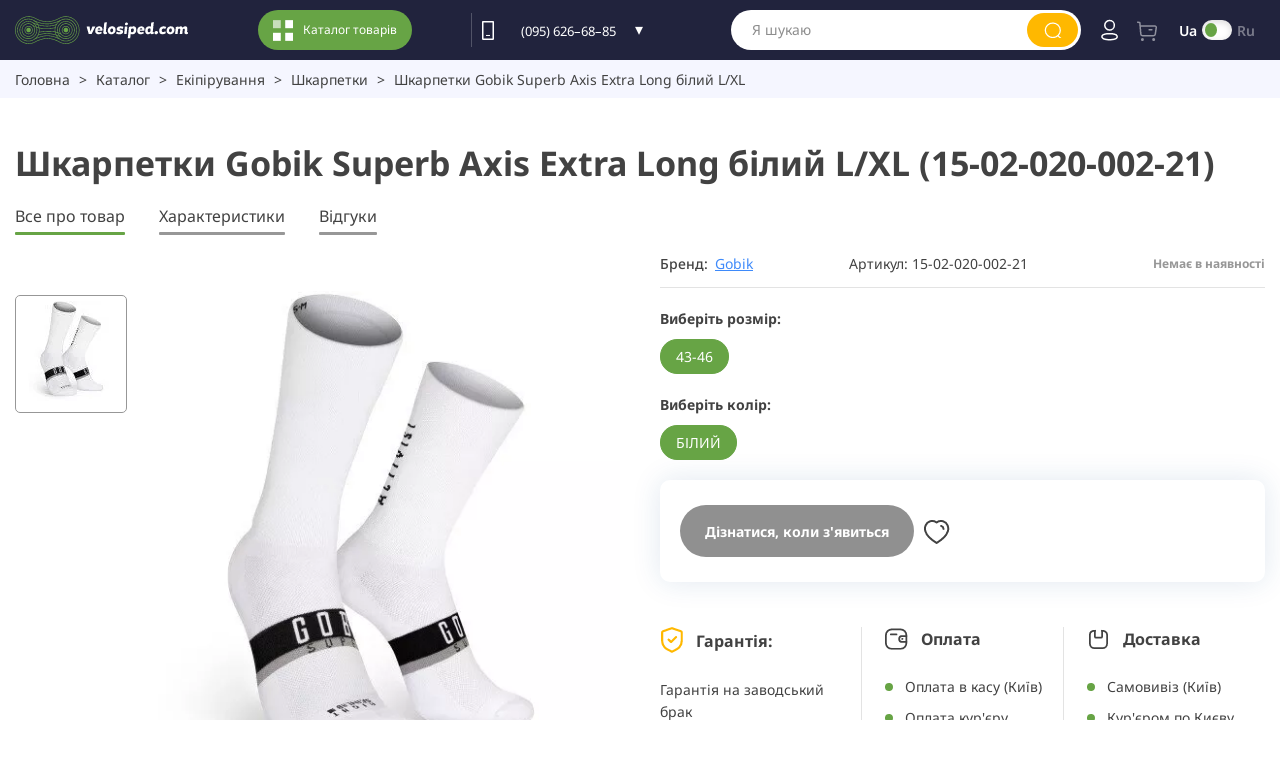

--- FILE ---
content_type: text/html; charset=UTF-8
request_url: https://velosiped.com/shkarpetky-gobik-superb-axis-extra-long-bilyi-lxl-15-02-020-002-21
body_size: 11920
content:
<!DOCTYPE html>
<html lang="uk" >
<head>
    <meta charset="UTF-8">

<meta name="viewport" content="width=device-width, initial-scale=1, maximum-scale=1, shrink-to-fit=no">
    <title>Шкарпетки Gobik Superb Axis Extra Long білий L/XL (15-02-020-002-21) - купити в Києві і Україні. Фото, ціна і відгуки. 🚲Все для вашого велосипеду!</title>
    <meta name="description" content="Шкарпетки Gobik Superb Axis Extra Long білий L/XL (15-02-020-002-21). -  з гарантією і кращою ціною. 🚲Все для вашого велосипеду! Оригінальна продукція, детальний опис характеристик і допомога з вибором. 🌍 Безкоштовна доставка по Києву і Україні за певної суми замовлення, згідно з умовами на сайті..."/>
    <meta property="og:type" content="website">
    <meta property="og:url" content="https://velosiped.com/shkarpetky-gobik-superb-axis-extra-long-bilyi-lxl-15-02-020-002-21">
        <meta property="og:title" content="Шкарпетки Gobik Superb Axis Extra Long білий L/XL (15-02-020-002-21) - купити в Києві і Україні. Фото, ціна і відгуки. 🚲Все для вашого велосипеду!">
    <meta property="og:description" content="Шкарпетки Gobik Superb Axis Extra Long білий L/XL (15-02-020-002-21). -  з гарантією і кращою ціною. 🚲Все для вашого велосипеду! Оригінальна продукція, детальний опис характеристик і допомога з вибором. 🌍 Безкоштовна доставка по Києву і Україні за певної суми замовлення, згідно з умовами на сайті...">
    <meta property="og:image" content="/storage/pictures/91492/633x500/91492_title.webp">
    <meta property="og:image:width" content="600">
    <meta property="og:image:height" content="314">

    
    <link rel="canonical" href="https://velosiped.com/shkarpetky-gobik-superb-axis-extra-long-bilyi-lxl-15-02-020-002-21"/>
            <link rel="alternate" hreflang="uk-ua"
              href="https://velosiped.com/shkarpetky-gobik-superb-axis-extra-long-bilyi-lxl-15-02-020-002-21"/>
            <link rel="alternate" hreflang="ru-ua"
              href="https://velosiped.com/ru/nosky-gobik-superb-axis-extra-long-belii-lxl-15-02-020-002-21"/>
    
<link rel="apple-touch-icon" sizes="180x180" href="/apple-touch-icon.png">
<link rel="icon" type="image/png" sizes="32x32" href="/favicon-32x32.png">
<link rel="icon" type="image/png" sizes="16x16" href="/favicon-16x16.png">
<link rel="manifest" href="/site.webmanifest">
<link rel="mask-icon" href="/safari-pinned-tab.svg" color="#67a445">
<meta name="msapplication-TileColor" content="#da532c">
<meta name="theme-color" content="#ffffff">



<link rel="preconnect" href="https://code.jquery.com">
<link rel="dns-prefetch" href="https://google.com">

<link rel="stylesheet preload prefetch" as="style"  href="/css/main.min.css?id=27d60503a8d9acf7afafcf3aa66f9223">

<link rel="stylesheet preload prefetch" as="style"  href="/css/import-font.css">
<link rel="stylesheet" type="text/css" href="/css/main.min.css?id=27d60503a8d9acf7afafcf3aa66f9223">




<link rel="preload prefetch" as="script" href="/js/scripts.min.js?id=1a12b22cdda84c4add75462c055a4580">
<meta name="csrf-token" content="q2kmaIa1xZ4QNddTZo9JPlzfSDXbxO8MjoNCJgBr"/>


        <script type="e513180260df04bd8302d2c8-text/javascript">
    window.dataLayer = window.dataLayer || [];
        </script>

    <!-- Google Tag Manager -->
    <script type="e513180260df04bd8302d2c8-text/javascript">(function(w,d,s,l,i){w[l]=w[l]||[];w[l].push({'gtm.start':
                new Date().getTime(),event:'gtm.js'});var f=d.getElementsByTagName(s)[0],
            j=d.createElement(s),dl=l!='dataLayer'?'&l='+l:'';j.async=true;j.src=
            'https://www.googletagmanager.com/gtm.js?id='+i+dl;f.parentNode.insertBefore(j,f);
        })(window,document,'script','dataLayer','GTM-WLLV3HQ');</script>
    <!-- End Google Tag Manager -->



        <script type="e513180260df04bd8302d2c8-text/javascript">
        dataLayer.push({'ecommerce': null});
        dataLayer.push({
            'event': "view_item",
            'ecommerce': {
                'items': [{
                    'item_name': "Шкарпетки Gobik Superb Axis Extra Long білий L/XL",
                    'item_id': "15-02-020-002-21",
                    'price': 714,
                    'item_brand': "Gobik",
                    'item_category': "Екіпірування",
                    'item_category2': "Шкарпетки",
                    'item_list_name': ""
                }]
            }
        });
    </script>

    <meta name="data-title" content="Шкарпетки Gobik Superb Axis Extra Long білий L/XL">
    <meta name="data-code" content="15-02-020-002-21">
    <meta name="data-category2" content="Шкарпетки">
    <meta name="data-category" content="Екіпірування">
    <meta name="data-brand" content="Gobik">
    <meta name="data-price" content="714">
    <meta name="data-list-name" content="">

    

    <!-- Livewire Styles --><style >[wire\:loading], [wire\:loading\.delay], [wire\:loading\.inline-block], [wire\:loading\.inline], [wire\:loading\.block], [wire\:loading\.flex], [wire\:loading\.table], [wire\:loading\.grid], [wire\:loading\.inline-flex] {display: none;}[wire\:loading\.delay\.shortest], [wire\:loading\.delay\.shorter], [wire\:loading\.delay\.short], [wire\:loading\.delay\.long], [wire\:loading\.delay\.longer], [wire\:loading\.delay\.longest] {display:none;}[wire\:offline] {display: none;}[wire\:dirty]:not(textarea):not(input):not(select) {display: none;}[x-cloak] {display: none;}</style></head>
<body id="top" class="">
<!-- Google Tag Manager (noscript) -->
    <noscript>
        <iframe src="https://www.googletagmanager.com/ns.html?id=GTM-WLLV3HQ"
                height="0" width="0" style="display:none;visibility:hidden"></iframe>
    </noscript>
    <!-- End Google Tag Manager (noscript) -->

<div class="header bg-blue d-flex ai-c">
    <div class="gam  ai-c jc-c get-menu">
        <span></span>
    </div>
    <div class="container">
        <div class="flex-row ai-c">
            
                            <a href="https://velosiped.com/" class="logo"><img src="/storage/files/logo_1669369559.svg" alt="velosiped.com"  width="173" height="30"></a>
                        <button class="main-btn bg-green get-menu"><img src="/img/hi1.svg" alt="">Каталог товарів
            </button>

            <div class="block-time fw-400 lh-160">
                <p>Пн-Пт 10:00-19:00,
<br>Сб-Нд 10:00-18:00</p>
            </div>
            <div class="tell-wrap d-flex ai-c c-white">
                <img src="/img/hi2.svg" alt="">
                <ul>
                    <li class="menu-item-has-children"><a href="tel:(095)626–68–85" class="c-white">(095)
                            626–68–85</a>
                        <ul class="sub-menu bg-blue">
                            <li><a href="tel:(096)721–42–11" class="c-white">(096) 721–42–11</a></li>
                        </ul>
                    </li>
                </ul>
            </div>

            <!--<div class="search_wrap" itemscope itemtype="https://schema.org/WebSite">
    <link itemprop="url" href="https://velosiped.com/search" />-->

    
    <div class="form-pseudo"></div>
    <form class="d-flex ai-c jc-sb" name="" method="get"
		  action="https://velosiped.com/search"
		  url-autocomplete = "https://velosiped.com/search/live"
		  itemprop="potentialAction" itemscope
        itemtype="https://schema.org/SearchAction">
        <meta itemprop="target" content="https://velosiped.com/search?q={q}" />
        <!--<div class="search-input-wrap">-->
            <input itemprop="query-input" type="text" name="q" placeholder="Я шукаю" class="form-control" id="search_input" value="">
            <!--<span class="close-search"><i class="ion-ios-close-empty"></i></span>
        </div>-->
        <button type="submit" class="bg-yellow d-flex ai-c jc-c"><img src="/img/hi6.svg" alt="Пошук" width="16" height="16"></button>
        <div class="search-results" style="position: absolute">

        </div>
    </form>

<!--</div>-->
<div class="search_overlay"></div>

            <div class="right-block d-flex ai-c">
                                    <a href="#" class="cell get-login"><img src="/img/hi7.svg" alt="Увійти"  width="17" height="22"></a>
                
                <a href="https://velosiped.com/checkout" class="cell get-cart disabled">
        <img src="/img/hi8.svg" alt="" width="24" height="25">
        <span class="cart_count" style="display:none">0</span>
    </a>
<!-- Попап корзина в partials.popups и потом в partials.cart -->
                <div class="switcher-lang-footer">
    
    
                    <input type="checkbox" id="toggler-input" value="https://velosiped.com/ru/nosky-gobik-superb-axis-extra-long-belii-lxl-15-02-020-002-21" name="languages" onchange="if (!window.__cfRLUnblockHandlers) return false; location.href=this.value" data-cf-modified-e513180260df04bd8302d2c8-="">
        <div class="toggler-wrap d-flex header-lang">
        <label for="toggler-input" class="sub-heading fw-600">Ua</label>
        <label for="toggler-input" class="toggler"></label>
        <label for="toggler-input" class="sub-heading fw-600">Ru</label>
    </div>

</div>
            </div>
        </div>
    </div>


</div>

        <!-- START SECTION BREADCRUMB -->
<div class="breadcrumbs" xmlns:v="http://rdf.data-vocabulary.org/#">
    <!-- STRART CONTAINER -->
    <div class="container">
        <ul itemscope itemtype="https://schema.org/BreadcrumbList">
                                                <li itemprop="itemListElement" itemscope itemtype="https://schema.org/ListItem">
                        <a itemprop="item" href="https://velosiped.com/" title="Головна">
                            <span itemprop="name">
                                Головна
                            </span>
                        </a>
                        <meta itemprop="position" content="1"/>
                    </li>
                    <li><span>></span></li>
                                                                <li itemprop="itemListElement" itemscope itemtype="https://schema.org/ListItem">
                        <a itemprop="item" href="https://velosiped.com/catalog" title="Каталог">
                            <span itemprop="name">
                                Каталог
                            </span>
                        </a>
                        <meta itemprop="position" content="2"/>
                    </li>
                    <li><span>></span></li>
                                                                <li itemprop="itemListElement" itemscope itemtype="https://schema.org/ListItem">
                        <a itemprop="item" href="https://velosiped.com/catalog/ekipiruvannya" title="Екіпірування">
                            <span itemprop="name">
                                Екіпірування
                            </span>
                        </a>
                        <meta itemprop="position" content="3"/>
                    </li>
                    <li><span>></span></li>
                                                                <li itemprop="itemListElement" itemscope itemtype="https://schema.org/ListItem">
                        <a itemprop="item" href="https://velosiped.com/catalog/ekipiruvannya/shkarpetky" title="Шкарпетки">
                            <span itemprop="name">
                                Шкарпетки
                            </span>
                        </a>
                        <meta itemprop="position" content="4"/>
                    </li>
                    <li><span>></span></li>
                                                                <li class="active" itemprop="itemListElement" itemscope itemtype="https://schema.org/ListItem">
                        <span title="Шкарпетки Gobik Superb Axis Extra Long білий L/XL" itemprop="item">
                            <span itemprop="name">Шкарпетки Gobik Superb Axis Extra Long білий L/XL</span>
                        </span>
                        <meta itemprop="position" content="5"/>
                    </li>
                                    </ul>
    </div>
    <!-- END CONTAINER-->
</div>
<!-- END SECTION BREADCRUMB -->
    <!-- END MAIN CONTENT -->

    <div class="card-product-order-wrap" itemscope itemtype="https://schema.org/Product">
        <div class="screen-card-product pt-40" id="products-screen">
    <div class="container">
        

        <div class="flex-row ai-c jc-sb">
            <h1 class="screen-name" itemprop="name">Шкарпетки Gobik Superb Axis Extra Long білий L/XL (15-02-020-002-21)</h1>
        </div>
        <div class="tabs-row">
            <ul>
                <li><a href="#discription" class="tab active anchor">Все про товар</a></li>
                                <li><a href="#characteristics" class="tab anchor">Характеристики</a></li>
                                <li><a href="#review" class="tab anchor">Відгуки</a></li>
            </ul>
        </div>
        <span class="article mob-visible">Артикул: 15-02-020-002-21</span>
        <div class="product jc-sb">
            <div class="left">
                <div class="carousel-wrap">

                    <div class="sticker-wrap-cont" style="display: none">
        
        
        <div class="sticker-wrap bottom-left">
        </div>
        <div class="sticker-wrap bottom-right">
        </div>
        <div class="sticker-wrap top-right">
        </div>
        <div class="sticker-wrap top-left">
        </div>
    </div>

                    <div class="owl-carousel owl-theme " id="sync1">
    <a href="/storage/pictures/91492/91492_title.jpg" data-src="/storage/pictures/91492/91492_title.jpg"
       class="item big-item zoomed-image">
        <img itemprop="image" id="product_img"
            src="/storage/pictures/91492/633x500/91492_title.webp" data-src="/storage/pictures/91492/91492_title.jpg"
            alt="Шкарпетки Gobik Superb Axis Extra Long білий L/XL" title="Шкарпетки Gobik Superb Axis Extra Long білий L/XL">
    </a>

                                            
    </div>
<div class="small-carousel-wrap">
    <div class="owl-carousel owl-theme " id="sync2">
        <a href="#" class="item">
            <img src="/storage/pictures/91492/100x100/91492_title.webp" alt="Шкарпетки Gobik Superb Axis Extra Long білий L/XL" title="Шкарпетки Gobik Superb Axis Extra Long білий L/XL">
        </a>

                                                                        
            </div>
</div>

                </div>
            </div>
            <div class="right">
                <div class="flex-row ai-c jc-sb">
                                            <div class="brend-wrap d-flex ai-c">
                            Бренд:
                            <a href="https://velosiped.com/brand/gobik" class="brend">
                                Gobik
                            </a>
                        </div>
                                        <div class="article d-flex ai-c">Артикул: 15-02-020-002-21</div>
                    <div class="status-wrap d-flex">
                       

                     <span class="status d-flex ai-c green" style="color: #979797">
                    Немає в наявності
            </span>


                    </div>
                    <div class="divider"></div>
                </div>

                
                    <div wire:snapshot="{&quot;data&quot;:{&quot;page&quot;:[null,{&quot;class&quot;:&quot;App\\Models\\Product&quot;,&quot;key&quot;:91492,&quot;s&quot;:&quot;mdl&quot;}]},&quot;memo&quot;:{&quot;id&quot;:&quot;f7DLrMdpEzJKFFrjpiiP&quot;,&quot;name&quot;:&quot;product.relation-products&quot;,&quot;path&quot;:&quot;shkarpetky-gobik-superb-axis-extra-long-bilyi-lxl-15-02-020-002-21&quot;,&quot;method&quot;:&quot;GET&quot;,&quot;children&quot;:[],&quot;errors&quot;:[],&quot;locale&quot;:&quot;ua&quot;},&quot;checksum&quot;:&quot;3f34b6cc4ca67f6a54d40dd6dae668c4ed29417a598384ec33502852b11e9bb6&quot;}" wire:effects="[]" wire:id="f7DLrMdpEzJKFFrjpiiP">
                        <div class="size-row">
                <div class="row-name">Виберіть розмір:</div>
                <div class="size-wrap d-flex ai-c" style="flex-wrap: wrap;">
                                            <a href="https://velosiped.com/shkarpetky-gobik-superb-axis-extra-long-bilyi-lxl-15-02-020-002-21" class="size
                       
                       active"
                           style="margin: 10px 10px 0 0"
                        >43-46</a>
                                        
                </div>
            </div>
                    <div class="size-row">
                <div class="row-name">Виберіть колір:</div>
                <div class="size-wrap d-flex ai-c" style="flex-wrap: wrap;">
                                            <a href="https://velosiped.com/shkarpetky-gobik-superb-axis-extra-long-bilyi-lxl-15-02-020-002-21" class="size
                       
                       active"
                           style="margin: 10px 10px 0 0"
                        >Білий</a>
                                        
                </div>
            </div>
            </div>
                

                

                
                <div class="buy-row  fs-r  d-flex ai-c" itemprop="offers" itemscope itemtype="https://schema.org/Offer">

                    <meta itemprop="price" content="714"/>
                    <meta itemprop="url" content="https://velosiped.com/shkarpetky-gobik-superb-axis-extra-long-bilyi-lxl-15-02-020-002-21"/>
                    <link itemprop="availability" href="https://schema.org/OutOfStock" />

                    
                    <div class="buttons d-flex">
                        <a data-mfp-src="#check-availability-popup" data-id="91492" class="checkout-available-button main-btn bg-gray-200">
        Дізнатися, коли з&#039;явиться
    </a>
                        <div class="d-flex ai-c  ">
                            <a href="#" class="card-button favorite " onclick="if (!window.__cfRLUnblockHandlers) return false; toastr.error('Для перегляду обраного потрібно авторизуватися')" data-product="91492" title="Список побажань" data-cf-modified-e513180260df04bd8302d2c8-=""> <img src="/img/ib1.svg" alt="Список побажань">
</a>
                        </div>
                    </div>

                                    </div>
                <div class="advantage-row d-flex" id="advantage">
                    

                    <div class="section">
                        <div class="name-section d-flex ai-c">
                            <img src="/img/ri1.svg" alt="Гарантія">Гарантія:
                        </div>
                                                    <p>Гарантія на заводський брак
                                <br><strong>Повернення протягом 14 днів</strong>
                            </p>
                                            </div>

                                            <div class="section">
                            <div class="name-section d-flex ai-c">
                                <img src="/img/ri2.svg" alt="Оплата">Оплата
                            </div>
                            <ul><li>Оплата в касу (Київ)</li><li>Оплата кур'єру</li><li>ПриватБанк</li><li>VISA/MASTERCARD</li></ul>
                        </div>
                                                                <div class="section">
                            <div class="name-section d-flex ai-c">
                                <img src="/img/ri3.svg" alt="Доставка">Доставка
                            </div>
                            <ul>
	<li>Самовивіз (Київ) <span></span></li>
	<li>Кур&#39;єром по Києву  <span></span></li>
	<li>Нова пошта <span></span></li>
	<li>Інші служби доставки <span></span></li>
</ul>
                        </div>
                                    </div>
            </div>
        </div>
    </div>
</div>

        <div class="product-description-wrap" id="discription">
            <div class="container">
                <div class="flex-row ai-stretch jc-sb">
                    <div class="left">
                        <div
                            class="accardeon-wrap  ">
                            <div class="block-name">Опис товару</div>
                            <div class="seo-text">
                                                                    Шкарпетки <strong>Gobik Superb Axis</strong> легкі, еластичні, швидко сохнуть. З високою ефективністю завдяки використанню волокон Microlon® від Aquafil®.<br><p>Ідеально підходить для теплої або спекотної погоди. Їх легкість, високий рівень повітропроникності та еластичності роблять їх надзвичайно зручними під час тривалих тренувань або змагань.</p><br><table><tbody><tr><td colspan="2"><strong>Характеристики:</strong></td></tr><tr><td><strong>Властивості:</strong></td><td>Комфорт</td></tr><tr><td><strong>Матеріал:</strong></td><td>Поліамідні волокна Aquafil® Microlon®</td></tr><tr><td><strong>Розмір:</strong></td><td>L/XL</td></tr><tr><td><strong>Рекомендована температура:</strong></td><td>+20...+38°C</td></tr><tr><td><strong>Колір:</strong></td><td>Білий</td></tr><tr><td><strong>Вага:</strong></td><td>45 г</td></tr><tr><td><strong>Висота:</strong></td><td>19 см</td></tr></tbody></table><br><table>    <tbody align="center">        <tr><td colspan="4" style="background: rgb(210, 210, 210);"><strong>Розмірна сітка:</strong></td></tr>        <tr><td><strong>Розмір</strong></td><td>XS</td><td>S-M</td><td>L-XL</td></tr>        <tr><td>Розмір взуття ЄС</td><td>35 - 38</td><td>39 - 42</td><td>43 - 46</td></tr>        <tr><td>Довжина стопи (см)</td><td>23,3 - 24</td><td>24.3 - 26.8</td><td>26.9 - 29.5</td></tr>    </tbody></table><br><strong>Особливості:</strong><br><li>Тканина <strong>Aquafil® Microlon®</strong> з чудовою повітропроникністю, м’якістю, еластичністю та стійкістю.</li><li>Захист від сонця <strong>40 UPF</strong></li><li>Основа підвищеної щільності для оптимального дотику</li><li>Посилена структура п`яти та носка</li><li>Еластична стрічка, розташована в області підошови, забезпечує додатковий комфорт.</li><br><div class="spoiler-wrapper"><br>    <div class="spoiler-title">Поради що допоможуть підтримувати ваш одяг GOBIK в ідеальному стані:</div><div class="spoiler-body"><br>      <ul><br>        <li>Не використовуйте хімчистку.</li><br>        <li>Періть холодною водою.</li><br>        <li>Періть речі навиворіт із закритими блискавками/липучками.</li><br>        <li>Використовуйте нейтральні миючі засоби та не використовуйте пом’якшувачі білизни.</li><br>        <li>Використовуйте програму для делікатного одягу.</li><br>        <li>Використовуйте віджим на найменших обертах.</li><br>        <li>Не залишайте одяг вологим.</li><br>        <li>Не віджимайте одяг вручну шляхом скручування.</li><br>        <li>Сушіть одяг навиворіт і в тіні.</li><br>        <li>Не прасувати.</li><br>    </ul>  <br>    </div><br></div><br><a href="https://velosiped.com/search.html" search='Gobik"' target="_blank"><img src="/img/trans_gray.gif" width="250" alt="Gobik" data-src="https://velosiped.com/new_img/Logos/logo-gobik.jpg" class="lazy"></a>
                                                            </div>
                            
                        </div>


                                                    <div class="block-name" id="characteristics">Характеристики</div>

                            <table class="characteristics">
                                


                                                                                                                                            <tr>
                                            <td>Стать</td>
                                            <td>
                                                                                                    Унісекс                                                                                            </td>
                                        </tr>
                                                                                                                                                <tr>
                                            <td>Розмір</td>
                                            <td>
                                                                                                    43-46                                                                                            </td>
                                        </tr>
                                                                                                                                                <tr>
                                            <td>Вид спорту</td>
                                            <td>
                                                                                                    Мультиспорт                                                                                            </td>
                                        </tr>
                                                                                                                                                <tr>
                                            <td>Модель</td>
                                            <td>
                                                                                                    Superb Axis                                                                                            </td>
                                        </tr>
                                                                                                                                                <tr>
                                            <td>Колір</td>
                                            <td>
                                                                                                    Білий                                                                                            </td>
                                        </tr>
                                                                                                                                                <tr>
                                            <td>Товар</td>
                                            <td>
                                                                                                    Шкарпетки                                                                                            </td>
                                        </tr>
                                                                                                                                                <tr>
                                            <td>Бренд</td>
                                            <td>
                                                                                                    <a href="https://velosiped.com/brand/gobik">Gobik</a>
                                                                                            </td>
                                        </tr>
                                                                                                    
                            </table>
                                            </div>
                    <div class="right">

                    <div class="buy-row d-flex ai-c">
    <div class="top-row d-flex ai-c">
        <img src="/storage/pictures/91492/0x168/91492_title.webp"
             alt="Шкарпетки Gobik Superb Axis Extra Long білий L/XL  Фото" style="max-height: 168px">
        <p>Шкарпетки Gobik Superb Axis Extra Long білий L/XL</p>
    </div>
    <div class="bottom-row d-flex ai-c  fs-r ">

        
        <div class="buttons d-flex"  style="margin-left: 0"  >
                            <a data-mfp-src="#check-availability-popup" data-id="91492"
                   class="checkout-available-button main-btn bg-gray-200">Дізнатися, коли з&#039;явиться</a>
                        <div class="d-flex ai-c">
                <a href="#" class="card-button favorite " onclick="if (!window.__cfRLUnblockHandlers) return false; toastr.error('Для перегляду обраного потрібно авторизуватися')" data-product="91492" title="Список побажань" data-cf-modified-e513180260df04bd8302d2c8-=""> <img src="/img/ib1.svg" alt="Список побажань">
</a>
            </div>
        </div>
    </div>
</div>

                    </div>
                </div>

            </div>
        </div>


        
        <div class="review-screen" id="review">
            <div class="container">
                <div class="flex-row ai-stretch jc-sb">
    <div class="left ">
        <div class="block-name">Відгуки </div>
                    <div class="review-wrap ">
                <div class="info">
                    <div class="comment">
                        Поки що ніхто не додав відгук чи питання. Будьте першим
                    </div>
                </div>
            </div>
            </div>


    <div class="right">
        <div class="authorize-wrap">
            <div class="authorize-heading">
                Залишіть свій відгук про цей товар або запитайте
            </div>

                            <div class="to-authorize">
                    <button class="main-btn get-login">Авторизуватися</button>
                    <p>Або авторизуйтесь на сайті через соціальні мережі:</p>
                    <div class="authorize-row">
    <a href="https://velosiped.com/auth/google" class="authorize-button"><img src="/img/tai1.svg" alt=""></a>
    <a href="https://velosiped.com/auth/facebook"  class="authorize-button"><img src="/img/tai2.svg" alt=""></a>
</div>
                </div>
                        <div class="authorize">
                <p>Наскільки Вам сподобався товар?</p>
                <form class="ajax-form new-review-form" name="form_review" action="https://velosiped.com/comment/91492/send"
                      data-url="https://velosiped.com/comment/91492/send">
                    <input type="hidden" name="rating">
                    <input type="hidden" name="g_recaptcha_response" id="form_review_token">
                    <div class="set_rating_wrap">
                        <span></span>
                        <span></span>
                        <span></span>
                        <span></span>
                        <span></span>
                    </div>

                    <div>
                        <p>Введіть ім&#039;я<span>*</span></p>
                        <input required="required" placeholder="Введіть ім&#039;я *"
                               name="name" value="" type="text">
                    </div>
                    <div>
                        <p>Ваш відгук<span>*</span></p>
                        <textarea required="required" placeholder="Ваш відгук *" autocomplete="off"
                                  name="message"></textarea>
                    </div>
                    <button type="submit" class="main-btn" value="Submit">Відправити відгук</button>
                </form>
            </div>
        </div>
    </div>
</div>
            </div>
        </div>
        


        <div id="follow_the_price" class="white-popup mfp-hide">
	<form method="post" name="follow-price" novalidate="novalidate" data-url="https://velosiped.com/follow-the-price/91492"  id="follow_price_form">
		<div class="heading_s4">
			<p style="text-align: center; margin-bottom: 30px; text-transform: none; line-height: 2.0rem; font-weight: 600">Введіть свій email. Як тільки зміниться ціна - ми вам про це повідомимо. Дякуємо!</p>
		</div>
		<div class="form-group">
			<input type="email" required="" class="form-control" name="email" placeholder="Email">
		</div>
		<input type="hidden" name="g_recaptcha_response" id="follow_price_token">
		<div class="form-group">
			<button type="submit" class="btn btn-fill-out btn-block">Відправити</button>
		</div>
	</form>
</div>
        <div id="quick-order-popup-custom" class="white-popup mfp-hide">
    <form method="post" name="quick-order-popup" novalidate="novalidate"
          data-url="https://velosiped.com/buy-one-click/91492" id="quick_order_form">

        <div class="mfp-title d-flex">
            <p>Купити в 1 клік</p>
        </div>

        <div class="content-wrap">
            <div class="text">
                <p>Введіть номер телефону. Ми передзвонимо для оформлення замовлення в робочий час. Дякуємо!</p>
            </div>
            <div class="form-group">
                <label for="name">Телефон<span>*</span></label>
                <input type="tel" required class="phoneInput js-checkout-mask" name="phone" 
                       placeholder="+ 38 (___) ___-__-__">
            </div>
            <input type="hidden" name="g_recaptcha_response" id="quick_order_token">
            <div class="form-group">
                <button type="submit" class="main-btn bg-blue-200">Відправити</button>
            </div>
        </div>
    </form>
</div>
        <div id="check-availability-popup" class="white-popup mfp-hide">
    <form method="post" name="check-availability-popup" novalidate="novalidate"
          data-url="https://velosiped.com/product-availability" id="check_availability_form">
        <input type="hidden" name="_token" value="q2kmaIa1xZ4QNddTZo9JPlzfSDXbxO8MjoNCJgBr">

        <div class="mfp-title d-flex">
            <p>Дізнатися, коли з&#039;явиться</p>
        </div>

        <input type="hidden" name="product_id" id="availability_product_id">

        <div class="content-wrap">
            <div class="text">
                <p>Заповніть форму і ми повідомимо Вас про появу даного товару</p>
            </div>
            <div class="form-group">
                <label for="name">Ім&#039;я<span>*</span></label>
                <input type="text" required="" class="" name="name"
                       value="" placeholder="Ім&#039;я">
            </div>
            <div class="form-group">
                <label for="phone">Телефон<span>*</span></label>
                <input type="tel" required class="phoneInput js-checkout-mask" name="phone" value=""
                       placeholder="+ 38 (___) ___-__-__">
            </div>
            <div class="form-group">
                <label for="email">Email<span>*</span></label>
                <input type="text" required="" class="" name="email" value=""
                       placeholder="Email">
            </div>
            <input type="hidden" name="g_recaptcha_response" id="check_availability_popup_token">
            <div class="form-group button-group">
                <button type="submit" class="main-btn btn btn-fill-out bg-gray-200">Відправити</button>
            <!--<button type="button" class="main-btn btn btn-block cancel-btn">Відминити</button>-->
            </div>
        </div>

    </form>
</div>

    </div>
    

<div class="footer bg-blue" itemscope itemtype="https://schema.org/Organization">
    <div class="container">
        <div class="vidget-wrap">
            <a href="https://velosiped.com/profile/favorites" class="vidget like_widget"  style="display:none" ><img src="/img/wi1.svg" alt="Побажання"><span id="like_count" class="badge-red"  style="display:none" ></span></a>
                    </div>
        <div class="flex-row d-flex">
            <div class="left">
                <a  itemprop="url" href="https://velosiped.com/"  class="logo">
        <img src="/img/trans.svg" data-src="/storage/files/logo2.svg" alt="velosiped.com" class="lazy" width="105" height="55">
    </a>

                <div class="block-time fw-400 lh-160 c-white">
                    <p>Графік роботи:</p>
                    <p>Пн-Пт 10:00-19:00,</p>
<p>Сб 10:00-18:00, Нд 10:00-18:00</p>
                </div>
                <a href="https://goo.gl/maps/i1YNHYVZVrPmyxi96" class="address c-white d-flex ai-c" target="_blank"><img
                        src="/img/trans.svg" data-src="/img/fi7.svg" alt="" class="lazy" width="13"
                        height="15">Як дістатися?</a>
                <div class="tell-wrap d-flex ai-c">
                    <img src="/img/trans.svg" data-src="/img/hi2.svg" alt="" class="lazy" width="12" height="20">
                    <ul class="c-white">
     <li><a href="tel: (044) 227–33–55">(044) 227–33–55</a></li>
     <li><a href="tel: (095) 626–68–85">(095) 626–68–85</a></li>
     <li><a href="tel: (096) 721–42–11">(096) 721–42–11</a></li>
</ul>
                </div>
            </div>
            <div class="right d-flex ai-stretch">
                <div class="section">
    
    <ul class="widget_links" itemscope itemtype="http://schema.org/SiteNavigationElement">
                                <li>
                <a  href="https://velosiped.com/pro-nas" itemprop="url" >
                    Веломагазин
                </a>
            </li>
                                <li>
                <a  href="https://velosiped.com/catalog/velosypedy" itemprop="url" >
                    Велосипед
                </a>
            </li>
                                <li>
                <a  href="https://velosiped.com/catalog/velosypedy/elektro=tak" itemprop="url" >
                    Електровелосипед
                </a>
            </li>
                                <li>
                <a  href="https://velosiped.com/catalog/velosypedy/typ-pidvisky=hardteil/typ-velosypeda=mtb" itemprop="url" >
                    Гірський велосипед
                </a>
            </li>
                                <li>
                <a  href="https://velosiped.com/catalog/velosypedy/typ-velosypeda=dytyachyi" itemprop="url" >
                    Дитячий велосипед
                </a>
            </li>
                                <li>
                <a  href="https://velosiped.com/brand/trek" itemprop="url" >
                    Офіційний дилер TREK в Україні
                </a>
            </li>
                                <li>
                <a  href="https://velosiped.com/blog/rozmirni-sitki" itemprop="url" >
                    Розмірні сітки
                </a>
            </li>
            </ul>
</div>

<div class="section">
    
    <ul class="widget_links" itemscope itemtype="http://schema.org/SiteNavigationElement">
                                <li>
                <a  href="https://velosiped.com/pro-nas" itemprop="url" >
                    Про нас
                </a>
            </li>
                                <li>
                <a  href="https://velosiped.com/oplata-i-dostavka" itemprop="url" >
                    Оплата і доставка
                </a>
            </li>
                                <li>
                <a  href="https://velosiped.com/garantiia-i-vozvrat" itemprop="url" >
                    Гарантія та повернення
                </a>
            </li>
                                <li>
                <a  href="https://velosiped.com/maisternia" itemprop="url" >
                    Майстерня
                </a>
            </li>
                                <li>
                <a  href="https://velosiped.com/blog" itemprop="url" >
                    Новини
                </a>
            </li>
                                <li>
                <a  href="https://velosiped.com/kontakty" itemprop="url" >
                    Контакти
                </a>
            </li>
                                <li>
                <a  href="https://velosiped.com/public-offer" itemprop="url" >
                    Договір публічної оферти
                </a>
            </li>
            </ul>
</div>
                <div class="section center d-flex">
    <div class="pay-row">
        <div class="pay-img">
            <img src="/img/trans.svg" data-src="/img/liqpay.svg" alt="LiqPay" width="103" height="23" class="lazy">
        </div>
        <div class="pay-img">
            <img src="/img/trans.svg" data-src="/img/mastercard.svg" alt="Mastercard" width="103" height="23" class="lazy">
        </div>
        <div class="pay-img">
            <img src="/img/trans.svg" data-src="/img/visa.svg" alt="Visa" width="103" height="23" class="lazy">
        </div>
        <div class="pay-img">
            <img src="/img/trans.svg" data-src="/img/apay.svg?1" alt="ApplePay" width="103" height="23" class="lazy">
        </div>
        <div class="pay-img">
            <img src="/img/trans.svg" data-src="/img/gpay.svg?1" alt="GooglePay" width="103" height="23" class="lazy">
        </div>
    </div>
</div>
                <div class="section">
                    <ul class="social_icons social_white">
            <li><a itemprop="sameAs" href="https://www.facebook.com/velosiped.shop/" target="_blank"><img
                    src="/img/trans.svg" data-src="/img/fi4-1.svg" alt="Facebook" width="30"
                    height="30" class="lazy">Facebook</a></li>
                <li><a itemprop="sameAs" href="https://www.instagram.com/velosiped.com_official/" target="_blank"><img
                    src="/img/trans.svg" data-src="/img/fi5-1.svg" alt="Instagram" width="30"
                    height="30" class="lazy">Instagram</a></li>
                <li><a itemprop="sameAs" href="https://www.youtube.com/channel/UCQ-CRiNMHaAvvAmk4zA1mDg" target="_blank"><img
                    src="/img/trans.svg" data-src="/img/fi6-1.svg" alt="YouTube" width="30"
                    height="30" class="lazy">YouTube</a></li>
        
</ul>
                    <div class="switcher-lang-footer">
    
    
                    <input type="checkbox" id="toggler-input" value="https://velosiped.com/ru/nosky-gobik-superb-axis-extra-long-belii-lxl-15-02-020-002-21" name="languages" onchange="if (!window.__cfRLUnblockHandlers) return false; location.href=this.value" data-cf-modified-e513180260df04bd8302d2c8-="">
        <div class="toggler-wrap d-flex">
        <label for="toggler-input" class="sub-heading fw-600">Ua</label>
        <label for="toggler-input" class="toggler"></label>
        <label for="toggler-input" class="sub-heading fw-600">Ru</label>
    </div>

</div>
                </div>
            </div>
        </div>
        <div class="second-row c-white">
            <p>Copyright Velosiped.com 2025</p>
            <div class="pay-row tablet">

    <div class="pay-img"><img src="/img/trans.svg" data-src="/img/fi1-1.svg" alt="LiqPay" width="72"
                              height="15" class="lazy"></div>
    <div class="pay-img"><img src="/img/trans.svg" data-src="/img/fi2-1.svg" alt="Mastercard" width="83"
                              height="15" class="lazy"></div>
    <div class="pay-img"><img src="/img/trans.svg" data-src="/img/fi3.svg" alt="Visa" width="45" height="15"
                              class="lazy"></div>
    <div class="pay-img"><img src="/img/trans.svg" data-src="/img/apay.svg" alt="Applepay" width="37"
                              height="15" class="lazy"></div>
    <div class="pay-img"><img src="/img/trans.svg" data-src="/img/gpay.svg" alt="GooglePay" width="38"
                              height="15" class="lazy"></div>
</div>
        </div>

        <a href="#top" class="up-button" id="toup">
            <img src="/img/trans.svg" data-src="/img/a2.svg" alt="Вгору" class="lazy" width="20" height="11">
        </a>
    </div>
</div>
<div class="preloader" style="display: none;">
    <div class="lds-ellipsis">
        <span></span>
        <span></span>
        <span></span>
    </div>
</div>

<div class="main-popup-wrap cart_box cart-popup">
    
    
</div>

    <div class="main-popup-wrap login-popup">
        <div class="popup-wrap">
    <div class="popup-closer"></div>
    <div class="popup">

        <div class="popup-close"><img src="/img/pc.svg" alt="Закрити"></div>
        <div id="login">
            <div class="login-wrap">
                <div class="tabs">
                    <div class="tab-button active" data-page='1'>Вхід</div>
                    <div class="tab-button" data-page='2'>Реєстрація</div>
                </div>
                <div class="login-block page-1 page">
                    <form method="post" id="login" name="login" data-url="/auth/login"
      >
    <div class="input-row login-row">
        <p class="mast">Email<span>*</span></p>
        <input type="text" required="" class="form-control" name="email" placeholder="Введіть Ваш email">
    </div>

    <div class="input-row old-password">
        <p class="mast d-flex">Пароль<span>*</span></p>
        <div class="input-wrap">
            <input class="form-control" required="" type="password" name="password" autocomplete="off"
                   placeholder="******">
            <a class="show"></a>
        </div>
        <input type="hidden" name="remember" value="1">
        <input type="hidden" name="g_recaptcha_response" id="login_token">
    <!--https://velosiped.com/auth/forgot-password-->
        <a class="lost-password">Забули пароль?</a>
    </div>
    <div class="authorize-wrap_">
        <button type="submit" class="main-btn bg-yellow" style="max-width:100%">Увійдіть</button>
        <p>Або авторизуйтесь на сайті через соціальні мережі:</p>
        <div class="authorize-row">
    <a href="https://velosiped.com/auth/google" class="authorize-button"><img src="/img/tai1.svg" alt=""></a>
    <a href="https://velosiped.com/auth/facebook"  class="authorize-button"><img src="/img/tai2.svg" alt=""></a>
</div>
    </div>
</form>
                </div>
                <div class="registration-block page-2 page ">
                    <form method="post" name="signup" id="signup_form" data-url="/auth/registration"
      >
    <div class="login-section">
        <div class="login-row d-flex ai-c jc-sb">
            <p class="mast d-flex">Прізвище<span>*</span></p>
            <!--<input type="text" name="second_name" placeholder="Введите фамилию" minlength="2"
                   autocomplete="off" required>-->
            <input type="text" required="" class="" name="last_name" placeholder="Прізвище" minlength="2">
        </div>
        <div class="login-row d-flex ai-c jc-sb">
            <p class="mast d-flex">Ім&#039;я<span>*</span></p>
            <!--<input type="text" name="name" placeholder="Введите имя" autocomplete="off"
                   minlength="2" autocomplete="off" required>-->
            <input type="text" required="" name="first_name" minlength="2" placeholder="Ім&#039;я">
        </div>
        <div class="login-row d-flex ai-c jc-sb">
            <p class="mast d-flex">По батькові<span>*</span></p>
            <input type="text" required="" name="patronymic" minlength="2" placeholder="По батькові">
        </div>
        <div class="login-row d-flex ai-c jc-sb">
            <p class="mast d-flex">Телефон<span>*</span></p>
            <input type="tel" name="phone" required="" inputmode="numeric" class="phoneInput"
                   placeholder="+38 (_ _ _) _ _ _ - _ _ - _ _" autocomplete="off"
                   aria-invalid="false">
        </div>
        <div class="login-row d-flex ai-c jc-sb">
            <p class="mast d-flex">E-mail<span>*</span></p>
            <input type="text" required="" class="form-control" name="email" placeholder="email@site.com">
        </div>


        <div class="login-row d-flex ai-c jc-sb">
            <p class="mast d-flex">Пароль<span>*</span></p>
            <input class="form-control" required="" type="password" name="password" placeholder="Пароль">
        </div>
        <div class="login-row d-flex ai-c jc-sb">
            <p class="mast d-flex">Підтвердити пароль<span>*</span></p>
            <input class="form-control" required="" type="password" name="re_password"
                   placeholder="Підтвердити пароль">
        </div>


    </div>
    <input type="hidden" name="g_recaptcha_response" id="signup_token">
    <label for="i-do" class="i-do">
        <input type="checkbox" class="checkbox" id="i-do" name="agree" value="1">
        <p>Реєструючись, <a
                href="https://velosiped.com/polzovatelskoe-soglaseniye">я погоджуюсь з умовами та політикою</a></p>
    </label>
    <div class="authorize-wrap_">

        <button type="submit" class="main-btn bg-yellow" style="max-width:100%">Зареєструватись</button>
        <p>Або авторизуйтесь на сайті через соціальні мережі:</p>
        <div class="authorize-row">
    <a href="https://velosiped.com/auth/google" class="authorize-button"><img src="/img/tai1.svg" alt=""></a>
    <a href="https://velosiped.com/auth/facebook"  class="authorize-button"><img src="/img/tai2.svg" alt=""></a>
</div>

    </div>
</form>
                </div>
            </div>
            <div class="lost-password-wrap">
                <form method="post" name="forgot_password" data-url="/auth/forgot-password">
    <div class="section-heading d-flex">
        <a href="" class="back-to-login d-flex ai-c"><img src="/img/abb.svg" alt="Назад"><span>Назад</span></a>
        <p>Забули пароль?</p>
    </div>

    <div class="input-row phone-email-input">
        <p class="mast">Email<span>*</span></p>
        <input type="text" name="email" placeholder="Введіть Ваш email" required="">
    </div>
    <input type="hidden" name="g_recaptcha_response" id="forgot_password_token">
    <!--<div class="new-password">
        <div class="input-row">
            <p class="mast d-flex">Новый пароль<span>*</span></p>
            <div class="input-wrap"><input type="password" name="password" placeholder="******" autocomplete="off">
                <button class="show"></button>
            </div>
        </div>

        <div class="input-row">
            <p class="mast d-flex">Повторите пароль<span>*</span></p>
            <div class="input-wrap"><input type="password" name="password_confirm" placeholder="******"
                                           autocomplete="off">
                <button class="show"></button>
            </div>
        </div>
    </div>-->
    <button type="submit" class="main-btn bg-yellow">Відновити пароль</button>
</form>
            </div>
        </div>
    </div>
</div>
    </div>

<div class="main-popup-wrap main-menu">
    
    
    <div class="popup-wrap">
        <div class="popup-closer"></div>
        <div class="popup">
            <div class="side-bar-wrap">
                <div class="get-main-menu side-bar bg-blue c-white">


                </div>
            </div>
        </div>
    </div>
    
</div>



<script type="e513180260df04bd8302d2c8-text/javascript">
    window.public_key = "6LfwcK0pAAAAAD_FUAGiYlewL9RgnGqrpp6Su-M2";
    window.lang = '/';
</script>

<script src="https://velosiped.com/js/translate_phrases_ua" type="e513180260df04bd8302d2c8-text/javascript"></script>
<link rel="stylesheet preload prefetch" as="style"  href="/css/footer.min.css?id=98143534eee2072f72a45cda0c820459">
<link rel="stylesheet" type="text/css" href="/css/import-font.css">
<script defer src="https://www.google.com/recaptcha/api.js?render=6LfwcK0pAAAAAD_FUAGiYlewL9RgnGqrpp6Su-M2" type="e513180260df04bd8302d2c8-text/javascript"></script>

<script src="https://code.jquery.com/jquery-2.2.4.min.js" integrity="sha256-BbhdlvQf/xTY9gja0Dq3HiwQF8LaCRTXxZKRutelT44=" crossorigin="anonymous" type="e513180260df04bd8302d2c8-text/javascript"></script>
<script defer src="/js/scripts.min.js?id=1a12b22cdda84c4add75462c055a4580" data-navigate-once type="e513180260df04bd8302d2c8-text/javascript"></script>
<script src="/js/basket.min.js?id=32e8fcfbcbd8a30e1c01dd60c82b0f63" data-navigate-once type="e513180260df04bd8302d2c8-text/javascript"></script>

<script defer type="e513180260df04bd8302d2c8-text/javascript">
    $(function () {
        $("#datepicker").datepicker({
            monthNames: ['Січень', 'Лютий', 'Березень', 'Квітень', 'Травень', 'Червень',
                'Липень', 'Серпень', 'Вересень', 'Жовтень', 'Листопад', 'Грудень'],
            monthNamesShort: ['Січ', 'Лют', 'Бер', 'Квіт', 'Трав', 'Чер',
                'Лип', 'Сер', 'Вер', 'Жов', 'Лис', 'Гру'],
            dayNames: ['Неділя', 'Понеділок', 'Вівторок', 'Середа', 'Четвер', 'Пятниця', 'Субота',],
            dayNamesShort: ['Нд', 'Пн', 'Вт', 'Ср', 'Чт', 'Пт', 'Сб'],
            dayNamesMin: ['Нд', 'Пн', 'Вт', 'Ср', 'Чт', 'Пт', 'Сб'],
        })
    });

    
    window.onpopstate = function(event) {
       
       location.reload(true);
    };

</script>



    <div class="position-fixed">
    <div class="buy-row d-flex ai-c">
                    <a data-mfp-src="#check-availability-popup" data-id="91492"
               class="checkout-available-button main-btn bg-gray-200">Дізнатися, коли з&#039;явиться</a>
        
    </div>
</div>
    <link rel="stylesheet" type="text/css" href="/css/transitions.css">
    <link rel="stylesheet" type="text/css" href="/css/product.min.css?id=9e452e109454b20b6eb7cd3d70acb63a">
    <script defer src="/js/product.min.js?id=92db5594ec285a19682243398b4828ef" data-navigate-once type="e513180260df04bd8302d2c8-text/javascript"></script>


<div wire:snapshot="{&quot;data&quot;:{&quot;showPopup&quot;:false,&quot;page&quot;:[null,{&quot;class&quot;:&quot;App\\Models\\Product&quot;,&quot;key&quot;:91492,&quot;s&quot;:&quot;mdl&quot;}]},&quot;memo&quot;:{&quot;id&quot;:&quot;abVYnrPpOxYSYG12dWCc&quot;,&quot;name&quot;:&quot;language-popup&quot;,&quot;path&quot;:&quot;shkarpetky-gobik-superb-axis-extra-long-bilyi-lxl-15-02-020-002-21&quot;,&quot;method&quot;:&quot;GET&quot;,&quot;children&quot;:[],&quot;errors&quot;:[],&quot;locale&quot;:&quot;ua&quot;},&quot;checksum&quot;:&quot;781e6ca10551698553c0bae1882984c315a8b0c9670f698260d005e569ebd037&quot;}" wire:effects="[]" wire:id="abVYnrPpOxYSYG12dWCc">
    </div>
<script src="/livewire/livewire.js?id=02bbcd10" data-csrf="q2kmaIa1xZ4QNddTZo9JPlzfSDXbxO8MjoNCJgBr" data-uri="/livewire/update" data-navigate-once="true" type="e513180260df04bd8302d2c8-text/javascript"></script><script src="/cdn-cgi/scripts/7d0fa10a/cloudflare-static/rocket-loader.min.js" data-cf-settings="e513180260df04bd8302d2c8-|49" defer></script><script defer src="https://static.cloudflareinsights.com/beacon.min.js/vcd15cbe7772f49c399c6a5babf22c1241717689176015" integrity="sha512-ZpsOmlRQV6y907TI0dKBHq9Md29nnaEIPlkf84rnaERnq6zvWvPUqr2ft8M1aS28oN72PdrCzSjY4U6VaAw1EQ==" data-cf-beacon='{"version":"2024.11.0","token":"cd77332cd863471e920fa0221443666c","server_timing":{"name":{"cfCacheStatus":true,"cfEdge":true,"cfExtPri":true,"cfL4":true,"cfOrigin":true,"cfSpeedBrain":true},"location_startswith":null}}' crossorigin="anonymous"></script>
</body>

</html>




--- FILE ---
content_type: text/html; charset=utf-8
request_url: https://www.google.com/recaptcha/api2/anchor?ar=1&k=6LfwcK0pAAAAAD_FUAGiYlewL9RgnGqrpp6Su-M2&co=aHR0cHM6Ly92ZWxvc2lwZWQuY29tOjQ0Mw..&hl=en&v=naPR4A6FAh-yZLuCX253WaZq&size=invisible&anchor-ms=20000&execute-ms=15000&cb=qd8uaacjywmu
body_size: 44881
content:
<!DOCTYPE HTML><html dir="ltr" lang="en"><head><meta http-equiv="Content-Type" content="text/html; charset=UTF-8">
<meta http-equiv="X-UA-Compatible" content="IE=edge">
<title>reCAPTCHA</title>
<style type="text/css">
/* cyrillic-ext */
@font-face {
  font-family: 'Roboto';
  font-style: normal;
  font-weight: 400;
  src: url(//fonts.gstatic.com/s/roboto/v18/KFOmCnqEu92Fr1Mu72xKKTU1Kvnz.woff2) format('woff2');
  unicode-range: U+0460-052F, U+1C80-1C8A, U+20B4, U+2DE0-2DFF, U+A640-A69F, U+FE2E-FE2F;
}
/* cyrillic */
@font-face {
  font-family: 'Roboto';
  font-style: normal;
  font-weight: 400;
  src: url(//fonts.gstatic.com/s/roboto/v18/KFOmCnqEu92Fr1Mu5mxKKTU1Kvnz.woff2) format('woff2');
  unicode-range: U+0301, U+0400-045F, U+0490-0491, U+04B0-04B1, U+2116;
}
/* greek-ext */
@font-face {
  font-family: 'Roboto';
  font-style: normal;
  font-weight: 400;
  src: url(//fonts.gstatic.com/s/roboto/v18/KFOmCnqEu92Fr1Mu7mxKKTU1Kvnz.woff2) format('woff2');
  unicode-range: U+1F00-1FFF;
}
/* greek */
@font-face {
  font-family: 'Roboto';
  font-style: normal;
  font-weight: 400;
  src: url(//fonts.gstatic.com/s/roboto/v18/KFOmCnqEu92Fr1Mu4WxKKTU1Kvnz.woff2) format('woff2');
  unicode-range: U+0370-0377, U+037A-037F, U+0384-038A, U+038C, U+038E-03A1, U+03A3-03FF;
}
/* vietnamese */
@font-face {
  font-family: 'Roboto';
  font-style: normal;
  font-weight: 400;
  src: url(//fonts.gstatic.com/s/roboto/v18/KFOmCnqEu92Fr1Mu7WxKKTU1Kvnz.woff2) format('woff2');
  unicode-range: U+0102-0103, U+0110-0111, U+0128-0129, U+0168-0169, U+01A0-01A1, U+01AF-01B0, U+0300-0301, U+0303-0304, U+0308-0309, U+0323, U+0329, U+1EA0-1EF9, U+20AB;
}
/* latin-ext */
@font-face {
  font-family: 'Roboto';
  font-style: normal;
  font-weight: 400;
  src: url(//fonts.gstatic.com/s/roboto/v18/KFOmCnqEu92Fr1Mu7GxKKTU1Kvnz.woff2) format('woff2');
  unicode-range: U+0100-02BA, U+02BD-02C5, U+02C7-02CC, U+02CE-02D7, U+02DD-02FF, U+0304, U+0308, U+0329, U+1D00-1DBF, U+1E00-1E9F, U+1EF2-1EFF, U+2020, U+20A0-20AB, U+20AD-20C0, U+2113, U+2C60-2C7F, U+A720-A7FF;
}
/* latin */
@font-face {
  font-family: 'Roboto';
  font-style: normal;
  font-weight: 400;
  src: url(//fonts.gstatic.com/s/roboto/v18/KFOmCnqEu92Fr1Mu4mxKKTU1Kg.woff2) format('woff2');
  unicode-range: U+0000-00FF, U+0131, U+0152-0153, U+02BB-02BC, U+02C6, U+02DA, U+02DC, U+0304, U+0308, U+0329, U+2000-206F, U+20AC, U+2122, U+2191, U+2193, U+2212, U+2215, U+FEFF, U+FFFD;
}
/* cyrillic-ext */
@font-face {
  font-family: 'Roboto';
  font-style: normal;
  font-weight: 500;
  src: url(//fonts.gstatic.com/s/roboto/v18/KFOlCnqEu92Fr1MmEU9fCRc4AMP6lbBP.woff2) format('woff2');
  unicode-range: U+0460-052F, U+1C80-1C8A, U+20B4, U+2DE0-2DFF, U+A640-A69F, U+FE2E-FE2F;
}
/* cyrillic */
@font-face {
  font-family: 'Roboto';
  font-style: normal;
  font-weight: 500;
  src: url(//fonts.gstatic.com/s/roboto/v18/KFOlCnqEu92Fr1MmEU9fABc4AMP6lbBP.woff2) format('woff2');
  unicode-range: U+0301, U+0400-045F, U+0490-0491, U+04B0-04B1, U+2116;
}
/* greek-ext */
@font-face {
  font-family: 'Roboto';
  font-style: normal;
  font-weight: 500;
  src: url(//fonts.gstatic.com/s/roboto/v18/KFOlCnqEu92Fr1MmEU9fCBc4AMP6lbBP.woff2) format('woff2');
  unicode-range: U+1F00-1FFF;
}
/* greek */
@font-face {
  font-family: 'Roboto';
  font-style: normal;
  font-weight: 500;
  src: url(//fonts.gstatic.com/s/roboto/v18/KFOlCnqEu92Fr1MmEU9fBxc4AMP6lbBP.woff2) format('woff2');
  unicode-range: U+0370-0377, U+037A-037F, U+0384-038A, U+038C, U+038E-03A1, U+03A3-03FF;
}
/* vietnamese */
@font-face {
  font-family: 'Roboto';
  font-style: normal;
  font-weight: 500;
  src: url(//fonts.gstatic.com/s/roboto/v18/KFOlCnqEu92Fr1MmEU9fCxc4AMP6lbBP.woff2) format('woff2');
  unicode-range: U+0102-0103, U+0110-0111, U+0128-0129, U+0168-0169, U+01A0-01A1, U+01AF-01B0, U+0300-0301, U+0303-0304, U+0308-0309, U+0323, U+0329, U+1EA0-1EF9, U+20AB;
}
/* latin-ext */
@font-face {
  font-family: 'Roboto';
  font-style: normal;
  font-weight: 500;
  src: url(//fonts.gstatic.com/s/roboto/v18/KFOlCnqEu92Fr1MmEU9fChc4AMP6lbBP.woff2) format('woff2');
  unicode-range: U+0100-02BA, U+02BD-02C5, U+02C7-02CC, U+02CE-02D7, U+02DD-02FF, U+0304, U+0308, U+0329, U+1D00-1DBF, U+1E00-1E9F, U+1EF2-1EFF, U+2020, U+20A0-20AB, U+20AD-20C0, U+2113, U+2C60-2C7F, U+A720-A7FF;
}
/* latin */
@font-face {
  font-family: 'Roboto';
  font-style: normal;
  font-weight: 500;
  src: url(//fonts.gstatic.com/s/roboto/v18/KFOlCnqEu92Fr1MmEU9fBBc4AMP6lQ.woff2) format('woff2');
  unicode-range: U+0000-00FF, U+0131, U+0152-0153, U+02BB-02BC, U+02C6, U+02DA, U+02DC, U+0304, U+0308, U+0329, U+2000-206F, U+20AC, U+2122, U+2191, U+2193, U+2212, U+2215, U+FEFF, U+FFFD;
}
/* cyrillic-ext */
@font-face {
  font-family: 'Roboto';
  font-style: normal;
  font-weight: 900;
  src: url(//fonts.gstatic.com/s/roboto/v18/KFOlCnqEu92Fr1MmYUtfCRc4AMP6lbBP.woff2) format('woff2');
  unicode-range: U+0460-052F, U+1C80-1C8A, U+20B4, U+2DE0-2DFF, U+A640-A69F, U+FE2E-FE2F;
}
/* cyrillic */
@font-face {
  font-family: 'Roboto';
  font-style: normal;
  font-weight: 900;
  src: url(//fonts.gstatic.com/s/roboto/v18/KFOlCnqEu92Fr1MmYUtfABc4AMP6lbBP.woff2) format('woff2');
  unicode-range: U+0301, U+0400-045F, U+0490-0491, U+04B0-04B1, U+2116;
}
/* greek-ext */
@font-face {
  font-family: 'Roboto';
  font-style: normal;
  font-weight: 900;
  src: url(//fonts.gstatic.com/s/roboto/v18/KFOlCnqEu92Fr1MmYUtfCBc4AMP6lbBP.woff2) format('woff2');
  unicode-range: U+1F00-1FFF;
}
/* greek */
@font-face {
  font-family: 'Roboto';
  font-style: normal;
  font-weight: 900;
  src: url(//fonts.gstatic.com/s/roboto/v18/KFOlCnqEu92Fr1MmYUtfBxc4AMP6lbBP.woff2) format('woff2');
  unicode-range: U+0370-0377, U+037A-037F, U+0384-038A, U+038C, U+038E-03A1, U+03A3-03FF;
}
/* vietnamese */
@font-face {
  font-family: 'Roboto';
  font-style: normal;
  font-weight: 900;
  src: url(//fonts.gstatic.com/s/roboto/v18/KFOlCnqEu92Fr1MmYUtfCxc4AMP6lbBP.woff2) format('woff2');
  unicode-range: U+0102-0103, U+0110-0111, U+0128-0129, U+0168-0169, U+01A0-01A1, U+01AF-01B0, U+0300-0301, U+0303-0304, U+0308-0309, U+0323, U+0329, U+1EA0-1EF9, U+20AB;
}
/* latin-ext */
@font-face {
  font-family: 'Roboto';
  font-style: normal;
  font-weight: 900;
  src: url(//fonts.gstatic.com/s/roboto/v18/KFOlCnqEu92Fr1MmYUtfChc4AMP6lbBP.woff2) format('woff2');
  unicode-range: U+0100-02BA, U+02BD-02C5, U+02C7-02CC, U+02CE-02D7, U+02DD-02FF, U+0304, U+0308, U+0329, U+1D00-1DBF, U+1E00-1E9F, U+1EF2-1EFF, U+2020, U+20A0-20AB, U+20AD-20C0, U+2113, U+2C60-2C7F, U+A720-A7FF;
}
/* latin */
@font-face {
  font-family: 'Roboto';
  font-style: normal;
  font-weight: 900;
  src: url(//fonts.gstatic.com/s/roboto/v18/KFOlCnqEu92Fr1MmYUtfBBc4AMP6lQ.woff2) format('woff2');
  unicode-range: U+0000-00FF, U+0131, U+0152-0153, U+02BB-02BC, U+02C6, U+02DA, U+02DC, U+0304, U+0308, U+0329, U+2000-206F, U+20AC, U+2122, U+2191, U+2193, U+2212, U+2215, U+FEFF, U+FFFD;
}

</style>
<link rel="stylesheet" type="text/css" href="https://www.gstatic.com/recaptcha/releases/naPR4A6FAh-yZLuCX253WaZq/styles__ltr.css">
<script nonce="B3Uc3-3EMDMz0JQu-PMz9g" type="text/javascript">window['__recaptcha_api'] = 'https://www.google.com/recaptcha/api2/';</script>
<script type="text/javascript" src="https://www.gstatic.com/recaptcha/releases/naPR4A6FAh-yZLuCX253WaZq/recaptcha__en.js" nonce="B3Uc3-3EMDMz0JQu-PMz9g">
      
    </script></head>
<body><div id="rc-anchor-alert" class="rc-anchor-alert"></div>
<input type="hidden" id="recaptcha-token" value="[base64]">
<script type="text/javascript" nonce="B3Uc3-3EMDMz0JQu-PMz9g">
      recaptcha.anchor.Main.init("[\x22ainput\x22,[\x22bgdata\x22,\x22\x22,\[base64]/[base64]/[base64]/[base64]/[base64]/MjU1Onk/NToyKSlyZXR1cm4gZmFsc2U7cmV0dXJuIEMuWj0oUyhDLChDLk9ZPWIsaz1oKHk/[base64]/[base64]/[base64]/[base64]/[base64]/bmV3IERbUV0oZlswXSk6Yz09Mj9uZXcgRFtRXShmWzBdLGZbMV0pOmM9PTM/bmV3IERbUV0oZlswXSxmWzFdLGZbMl0pOmM9PTQ/[base64]/[base64]/[base64]\x22,\[base64]\\u003d\x22,\x22wrITw5FBw6PDkn/DvDPDuWPDqsOREy7DosKDwrnDr1ULwqgwL8KjwqhPL8K1cMONw63CpcO8NSHDlMKfw4VCw4Naw4TCggt/Y3fDk8O2w6vCliRrV8OCwrPCk8KFaADDlMO3w7NpaMOsw5cENMKpw5kJEsKtWSDCqMKsKsOiQUjDr0d2wrslcEPChcKKwrfDnsOowprDkMO7fkIMwpLDj8K5wpU1VHTDqMO4fkPDt8OIVUDDkcO2w4QEbsODccKEwq0bWX/DhcKJw7PDthPCrcKCw5rCn2DDqsKewrsFTVdcKE4mwqnDtcO3awHDgBETd8OWw69qw4IQw6dRNnnCh8OZJWTCrMKBCMOtw7bDvQdYw7/CrFpfwqZhwpvDkRfDjsOswptEGcK3wqvDrcOZw7jCtsKhwopnPQXDsBtsa8O+wrvCqcK4w6PDrcKUw6jCh8K/PcOaSHTCmMOkwqw+IUZ8AcOPIH/CosKewpLCi8O7ccKjwrvDsEXDkMKGwo/DpFd2w4zClsK7MsOdDMOWVFlaCMKnZhdvJgPCr3V9w4xKPwlOC8OIw4/DsWPDu1TDncOJGMOGQ8OWwqfCtMKXwo3CkCcFw7JKw70OdmccwprDt8KrN0AjSsOdwr1JQcKnwq3ClTDDlsKjL8KTeMKNQMKLWcKjw6ZXwrJfw6UPw641wpsLeR/DqRfCg05Vw7Atw7YsPC/Cp8K7woLCrsOZP3TDqSHDpcKlwrjCvgJVw7rDu8KqK8KdZMOewqzDpU9MwpfCqCzDtsOSwpTCmcKeFMKyDAc1w5DCvFFIwogtwoVWO1F8bHPDg8O7wrRBdwxLw6/CgA/DijDDthYmPkBULQADwrR0w4fCh8OSwp3Cn8KSX8Olw5cjwqcfwrEXwofDksOJwqPDvMKhPsKrIDs1XkRKX8Ohw61fw7MQwo06wrDCqQY+bHp+d8KLOsKrSlzCvMOiYG5LwqXCocOHwpfCpnHDlU7CrsOxwpvCmcKbw5M/wqzDkcOOw5rCkBV2OMKcwrjDrcKvw5MqeMO5w6bCm8OAwoAbNMO9EhnCg08ywpLCg8OBLHzDnz1Ww4BxZCp9Z3jChMO9aDMDw69SwoMoXwRNanQ0w5jDoMK5woVvwoYdPHUPWcKyPBh+M8KzwpPChMKdWMO4RMOOw4rCtMKYNsObEsKqw40LwroBwqrCmMKnw4M/wo5qw5HDocKDI8KmfcKBVwvDisKNw6AXGkXCosO+Hm3DrzLDq3LCqU8Pbz/[base64]/[base64]/Y8KowpB6UB7DssOxchxOw5h+TMKXCcOxMxIPw4UTB8Oww6bDgcKUXBDCjsOBUVI2w6kCUw91cMKEwojCm2RzKMOiw7PDo8KXwr7DqTLCiMOTw6nDvMOlS8OEwqPDnMOsGMKiwrPDhMOTw5Asd8Oywqg6w4bDlyx2wpsqw74/wr0VbQ3ClhN3w7EJMsOcVcKFS8K9w55SJcKccsKAw6zCtsOqW8Kow6rCr0wfSgXDs1/[base64]/wo8FGmQiw6jCrk3Cu2jDssKbw5BOw5AeVMOJw5cAwpvCh8KBEXvDu8OVY8KJOcKbw67DjcOUw6HCqhHDlB46JCLCiQxaC0vCqMOWw6wewq3CkcKhwprDiSAqwpY7EmbDjRoPwrzCtB/DpU5ZwrrDgGbDtCzCrMKGw48zKMOdM8K2w7TDtsK+Yk48w7DDicO8EC0eWMOJSyDCsycsw5XCvERhb8OewqhdHCvDoUtpw5LDs8OMwrUCwqxgwrLDp8OiwoJbEEfClBtkwqhGw7XChsO1SsKbw4jDmMKWCTJVw7x+Q8O+XhfDuDV4cUnCrsKmVEDDqsOlw7LDlzdvwo/CuMOnwpZAw5fClsO5w5PCsMKPFsKlcg5oYsOzwq4tSVrChsOPwq/Csn/DnsOcw6XCkMKpZRMOfTjCjQLCtMK7HijDljbDqQjDlsOBwql+woJBwrrCi8KewpzDncK6I3/Cq8Krw49xXxkdwoV7H8ORO8OWLsKgw5UKwrnCh8OCw7hxaMKkwrjCqjwiwpTCkMOYccKcwpEfSsO/QsKUOcOUYcKPw4DDrVbDkcKdKcK/ewXCsh3Dunw2w4NWw6HDrUrCilvCncKya8OXQRbDr8O5AMKYdMOQKR7CuMOSwqTDoH93GMKuCMO/wp3DuxfCjMOuwpjCv8KYQMO/[base64]/DtMKsw54JSRAjUlBvTVoJwoTDisOSw6/DmlIAYgkhwrbCkAN6c8K4Chl6WcKiBGUVSiLCrcK7wqpLHXvDtU7DuW3CpMO2ccK0w6MzVMOtw6zCvEPCrwDCnzPDusOPCmcZw4BXwpzCtAfDjhUowoZXLnB+WcOLDsK3w4/CscOGJVDDrcK2fsOVwokIT8OXw4oBw5HDqDMPb8KMYS5gS8ODwo1/w4jDniTCknAAKHjDocK6wpUcwqXCrlTCjcK2wpAMw65wDHHCqgRIwq/CssODNsKvw6Nzw6JTZcK9U28uw5bCsyLDvMOFw6IWVQYFXETDqkLCu3QxwoLDggTCksO3QEDCj8KfUWrDk8K5D0VCw7jDucOJwo/DjMO6JA0WScKGwptfNFZcwrsIDMKuX8Kxw4lffMKbDhx9VMO/[base64]/[base64]/UMOmw7TDicOawrd/w6DCp0FoHMKVV8KOwqJJw7rDr8OcwqPDocKzw6DCqsKCb2vCixp6SsKxIHphRMO7I8K2wobDgMOmbAfCky7DnR7CuDJIwo1Pw4IRIcOuwpDDhWIFHFllw6UOPz4FwrbCuFotw5I8w5pRwpZrBcOmTi4/wpjDlx7CucOywpLClcOcwqttGzHCpGEyw67Ct8Obw403wpgiwqfDpUPDoW/CmsO2ccK5wrNXTjpuX8OFNcKOcgJmcDl6csONGcK+DsKOw51EUlhAwqXDtsK4SsOWB8K/w43CjsKBwpnDjkXDrSsKUsOcBMK6OcO/CMKHCMKFw54zwr9WwpvDmsOXZzBscMKMw7zChVrDuHBUP8KVPDEYCEzDoWY/HmHDhDvCv8O+w4/DkXRawqfCnVk1XFlVVMOSwqZrw5dCw54BeGXCvwV0w4xoOmHCtiXDoCfDhsOZw77CjCpvIcOlwrjDhMOKIUUfT0cxwqsjQcOQw5LCm3tWwo5+XTk/w7h0w6bCiz9GRDRLw5pmX8OwB8KBwofDgMK1w4Zjw4vCoCLDgcOdwoQcKsKRwqlzw6dFZl1tw78ETcO3GTjDlcOLKcKEYMKMfsOqHsOOFRjDp8K7ScOxw4cVYAoGwo/CsH3DlBvDnMOQITPDmlsPwpwGFMK7wp1ow5ZKXMO0KMK6Ll9EGScPwoYew4TDjgLDrgEBw6vCtMOgQSw6XsOSwoDCr2Z/w7wBJsKpwovCssKtw5HCk33CuyBOPR1VQsK8L8KabMOsXMKPwqFOw5Z7w5VZe8Oiw7dxJcKZRk9jTMOawrExw7TCuVczUzpHw49swq/DtDVNwofDoMOaUHAhD8KoBw/CqwvCt8OXVcOvc0nDqmzDmMKuXcKywoFpwq/CiMKzB2TCmsObVkVPwq11bDzCt3TDsBDDhHnCvXlww6ENw7lvw6VCw4cbw5jDjsOWQ8K5V8KGwqLChMOpwpctScOLDRrDhsKpw7zCjMKiwqY8O0zCgHjCuMODOS0Lwp7DicOVGR3CiQ/DrzxMwpfCvcKoTQZVSE8qwo4kw4zCtyQ+w71FasOqwow2w50/[base64]/[base64]/ClsOPX8O1w61ew7rDuQ3CqAwVw4Vqw5zCij/[base64]/DlDTDkHooREZjwqPChjTDmQ/CkR4qwpzCrSTDrl4hw5J8wrTDh0LCrsKNZsKNwpbCjMOlw6IIHAJ2w7E2FsKywrHDv17CtsKJw7E0wpzCg8Oww6PChSZYwqnDhydLH8OkLUJWwrvDicOFw43Dpi1RXcOBPcOxw6FkVMKTNG0dwpIHacObw4NWw5wGw73Cu0Exwq/DjMKlw4jCr8OdJllwV8OsAzXDkWPDnDRPwrvCv8KhwrfDlyTDhsKZOgfDmMKhwr3CqcO4RBvCl1LDgltGwpXDhcKXfcKSBsOawpxUwpTDjMKwwrg2w5fDsMOcw5zCr2HDpAtcEcOTw4c/eyzClsOKw5rCnsOXwqbCnBPCgcKGw5/DuCvDncK4wr7CucOswrB7LQUUG8Orw6JFwppLLsOyNQM2Q8KiM2jDgsKpIMKOw5PCrADCrQE8ZGh/[base64]/Dn1rDmsO4wpEEwprCu8OWw75nYDwQW8OTdxRUwpTDsVJENDoiTcOERMKtwpfCuANuwrrDsCJMw5zDtMO1wrVawqzDrErChkHCtsKtR8KVJcOMwqoAwr9wwq3Ci8O4Y31gdj/DlcKzw59Zwo7ClQIyw6clMMKWwqfDjMKIHcOlwoXDg8K8w68Jw5dyPEJqwpBfDVDCjHTDu8OWGE/CoEzDsDtiAsOxwrLDkF0MwoPCsMKCJ09dw5LDgsOmQcKrAy7ChAPCsxwiw5lXfhXCi8Opw6wxIV7DpzbDiMO0cWTDncK/LjYoCMKpHi9mwqvDuMOpWzUIw4MsSDgqw48IKTTCgMKlwqEEGsO/w7jChMKHKwzCuMK/[base64]/ClcKUVMK2wokyw6jDucKRBhzCtCfCpWLCl0LCkMOPcMOHdsKTW1HCu8Kjw6nDg8O1AcKowr/DlcK4TsK1MsK7JsORw4F3FcKcEMOLw4/CncKxwrwowrdjwowKw7oPw7DCl8OYw5LCpMOMYiwuNAUWYFcrw5sGw7zDv8O2w7TCgWLDs8OzdT8hwrtjF2Q+w697Tm/DmD3CsCAww40kw7gSwr9Sw4sdwrzDvyt4b8Ofw4XDnQBJwqPCo1HDs8KiIsKjworDkcOOwrPDvsKbwrLDixrCuQt9w6DDiBBUA8OvwpkEwqTDv1DCocK1WsKSwonDoMOTCsKUwqMyOT/DicOcNhF5EldDN3R3FHDDjsOBfVsEw60Fwp0nPxVHwqXDu8ObZ1JyKMKnHkFlWTIPYcOMIsOLBMKuOsKgwp0jw6JIwqk1woIlw75uag4/OVt/wrQ2JBLDusKzw5ZgwpnCi37DsxHDs8Otw4fCozDCmsOBTMK8w7h0worClFBjPBsgZsOlFlhYTsOjBcK5OVjCiwzDisKgORcQwpcew6hGwrPDi8OOT1Y+bcK3w4bCrR/Dkz7CnMKtwpnCnEpOdnYswrt8wq3Cv0fDmBrCrgpCwprCq1fCqWfChxLDgMOCw4A6w4dwXGnChsKDwpAZw44PI8Kqw4TDhcKxwrfDvgYGwprCiMKGE8ODwrvDv8OQw7BNw77ChMK8w6o6wpDCqMO1w5NPw5/Cq0I4wqrDhcK1w5Imw4cpwqhbcsOpeUvDsm/[base64]/DgMKjwqVtwonCjiLDvMOjwqsKFxFswoovKMKXw63Ch3jCnn3ClB/Cq8OWw7h+woHDhcK3wqzCgzRsfsOHw5nDj8Kqw48VLUXDjMOTwpQ/ZMKIw5vCrcOYw6HDkcKIw7HDphHDnMKTwq1mw7B5w7EZFMOOVMKGwr9IEsKaw47Cr8OMw6gKExceUjvDn3TCknDDlRTCsFIBTcKQTMO1PcKZejZVw4kUEDPClQnCjsO5L8K1w5zDtnxqwpdtIsKZN8OAwoRZfMKQecK/JRcawo9iQDVOb8OXw53DhwvCrCtywq7DnMKWb8OHw5vDgB/DucKye8OjMjxiIsKXXwhww701wqM+w49Tw7A3w798f8OnwoQ7wqvDmcKWwqJ7wo/DvV9baMKla8OResOMw4XDrmcJTMKeEsKnYHfCtHHDtl3DtXF2bxTCnSoswoTDjwDDty8ldcOMwp3DscKBwqbDvCVkG8OQHTYew7VDw7nDihXCt8KIw5tlw7nDo8K2JMKkC8KKcMKWcMOqwrQmccOpPkkQJ8OFw4/DvMKgwrPCocKww7XCvMOyIUNoHkfCqcOxN2gUfzYiBmsYwovDscOWIVHDqMOJdzDDh2l0wpdDw5DCp8KrwqRQD8ONw6QXVyDCl8Obw6NHIwfDo1R1w67Ck8Kiw7jCsgTDlmLDh8KCwrQDw6QJSTQQw6zClSfCoMOqwqZhw6/Cl8OoXMOkwptxwqRTwpTDvHbDh8OpLXvDpMO8w6fDu8OvRcKDw4lpwr4AQHc6MBBJJGDDk1RAwowiwrbDv8Kpw5rCqcOLEsOywpYuNcKjGMKSwp/[base64]/wpzDoURJZcKCw5bDmF1aw6xHbMOrw5cVH8KyI3ZowqVDQsKqTxYLwqcMw74xw7BHMg1MTkbDpMOLbDPCixBxw7TDi8KTw6TCq07DqlTCgMK4w415w6bDjG00L8Ogw6srw6nClQjCj0TDi8O1w4jCmBvCi8O/wp7DrnTDlcOBworCkcOOwpvDuUYKfMOFw58jw4XCjMKfUUHCh8OdT1PDsRrCgREvwrrCsSjDsmrDk8KxE0LDlcKWw59wcMKBNxAXHSHDt00cw79BWifDmR/DrcOGw750wq9+w58+GMOawrRhOcKswr4mbRUZw77DsMO0JcOOYxg4wohOZsKVwqxgLBhkw7nDlcO8w5Y3QEXCisOHM8OCwpvDn8Kpw77DjyXDrMK0RXnDim/DmzLCh2ApG8KJwpvDuivCt19EchzDsUcvw4nDjMKOfUARwpBywp0Jw6XDucOtw6tawqU8wqHClcKWeMOpAsOnP8KIw6fCgcKHwrRhXcO8bD1ow5/CscOdcGFOWmNtRBNRw7XCikkMOwQBa3nDuzLDjivCs2hVwoLDkjtKw6bCqj/DmcOiw7EefVQ/DMKgAkbDpsOswocyfhTCq3cyw5nDmcKtQcORKCvDglMdw7kbwq0zLcO4PsKKw6bCi8OQwpB8GiZdcUPCkivDoD/[base64]/[base64]/CqAkCPsKzwolgwrdJO8OmDwfClcO1E8OmPlLCicKTwp8Jwo83MMKEwqnCkx8iw5HDpMKVLjzCokA8w4oQw5vDlcOzw6Mcw5nCu2UMw4Uaw4c+bXzCkcOGL8OuJsOeMsKHW8KYJnhjbgIBflvCqcOyw6PDqXxVwpt/wqjDocODUMKMwpPDqQFAwqBid0PDhC3Dqi0Zw5cmAhDDrAgUwp9Fw596BcKOQnFTw6MPeMOwLQAiwqtzwrTDixESw7Jiw5RWw6vDuyxqVxhLAcKKQcOTPcKbZzYFTcO9w7HCr8O9w4IuJsOgE8KOw7jDnMOlK8ORw7vDs38/L8KlSmcqUsO0wowwS1rDhMKGwphNUUJHwoJ0T8O6wptJP8O0wqXDuXgsYF8Dw4whw41PPEEKdcO2VMKnIhjDpcOPwozCrkRmNsKET38HwpfDgcKqNcKhesOawrpzwq/[base64]/DpsOSUGg/O8KQQsOGwpwUccOhw7XDowLDriPCsGrCiW5Wwr56TEAvw7vDscKqN0DCpcKzwrXCnWJ+w4p7wpLDrlLChsKgCcOCwrfDhcKbwobCmk3DnsO1wo9OI1DDncKvw5nDlXZ7w5RLAT/DtSlgRMORw4nCint0w6Z4BU/Dv8K+KGRWVVY+wonCpMODU2zDmQ9Ew659wr/[base64]/DgyDDgcOxwqXCmwrDs8K1Y8KUw4/CszPDoMO/wr7Cq3LClA9ewpo/[base64]/DvsOFG3XDi8O5w609EmAmw7wsw6zDr8OoH8Oww6TCp8Oww5Uiw4hmwppTw7rDi8OyFsK7QmHDiMKOG2p+NVbCtntvV3vDt8KVSMOrw7lQw4p2w5V7wpfCqMKKwoJ7w7LCosK8w5Fnw6zDkMO/[base64]/CiMOZw70tw5nCjMKlwrgiZMKBe8KgMsK6bcO1FC/DhwRBw7MbwpTDii1Xwo/Cn8KfwpbDqDkHcsO4w7kWXBoEw5d4w5BFK8KYScK+w5TDticGQcKEVkXCixsmw5B1T2/DpcKvw5AvwpjCusKNNWAHwrJUQRptwpFsFcOowqJEQsO/wrDCsmtIwpjCsMOWw6oZXy54fcOlSTN5wrFBMcOOw7HCusKJw6g+wrPDg2FAwrNJwpZ1QUk2PsO/VVjCvAjDgcOPw6EiwoIww61jbytzJsK/ZCXClsKkdcOZOU1fYRrDjF16w6HDgXtzO8KWw5JDwp5Vw6UcwqpZZWhPBMOTZsOMw6pewpxfw5rDpcOgEMK+wq9mKA8CasOewrhbJhwkdjAVwpPDv8O/OsKeG8O3PhzCiBLCu8OvJcKoJ0Zjw5PDjsO0FMKhwr5uNcKFODPCrsOEw4LDljrDvxsGw6fCq8O3w5kcTWtpPcKWKzbCgj/ClwYsw5fDqMK0w7TDoRbCpHNHfEYWfMKUwqs6KMOPw7hEwpNSMMKyw4/DicOqw6QQw47CkR1uCxvDt8Oow6l3aMKLw5rDssKMw7TCkzQwwotnWHcAQXZRw490wpk2w7FYOcKgPsO3wr/DuHhNesKVw6PDtMKkIFtwwp7Cv0DCvWPDizPCgcKRQyhLFcOqasOcwptyw7jChivDlsOiw7/Dj8Oaw4MRIFp+QsKUXj/CrcK8Ny0kw74CwrzDqMOYwqLCs8OywrfCgh1Yw4TCvcK7wpF8wr/Dowhqwo7DisO3wpNawqsXVMOJJMOGw7bDkXl6XA5Iwp7DhMKwworCsVLDsgnDuDLCsHTChBHDpEQIwqcVWzzCssKkw7LCocKIwqBIOxvCksKcw5/Dm0YPJcKWw6HCiT9cw6NHBFAPwq0kKG7CnnMsw5cPL1Z7wrLCm1oDwptLFcKpchvDp3bClMOTw7vDkMOcXsKbwq4UwobClcKUwrFEC8OzwpvCiMKIK8OtdkDDo8OqXFzDghNkbMKowpnDhcKbF8OVZcKBw4zCv2rDiS/DgivCigHChcOaGiQsw4VEwr7DmMKleGnDnmPDjngQw4/[base64]/wqZDwqt/wqoVw7FtF8OQQsODwpt0wr9RSmjDhCArLcO4w7TCnTFSwp4twqHDlcO4HMKlCMOvXkMPwqlkwo7ChsOJJMK0JGdbecOTABXCvlLDkU/[base64]/[base64]/Ci8Oow5tESmdEdyrCusKbCsOCMsKBwoPCl8OQIVfDl0zDsB8Jw4/[base64]/CpSnCkcOzAG7DlhDDrUfDsF/DsEjCnTnCoC/Dv8O9LsKDXW7DlcObT2FRBgRwURHCuW0bZw19acKjw4vDj8O5e8KKQMOqL8KvVxkNWVt9w4/ClcOIHV54w7DDg1/ChsOOw7/Dq0zCmGMAwpZlwpsjbcKNw4jDm3gFwqHDskbCmsKqBsOvw5ghO8OnDw04VcKNw6Vnw6jDvh/DhMO/w4bDgsKEwrYzw5jCm0jDnMKRG8KJw5TCr8O4wprClG3CgkFBe03DswkWw7Qaw5XCuTPDtsKdw6/DvScjH8KCw5jDqcKWBsK9wok4w4jDucOnwqrDkMOGwofCq8OdZTl0GmAJw5d/LsOEBcK4YCBCdD5Uw6TDu8Oew6d9wr7CqRANwptEwo7CvSPDlghhwonDnCvCu8K7RAB0UT/Cn8KZXMO3w7c7W8KCwojChDDDk8KDHsOZOBXDuhNAwr/CtDzCqxQFQ8K1wovDmQfCucOCJ8KrUlhGRMO0w4RzBQrCpQ7CrHhBC8ODV8OKwqfDvWbDncOEWjDCsDbCqnsUQcKcwqzCmA7CoSzCqg7CjG3CjXnDqBJoXWPCmcKeIcOuwqXCusOcT2Q/wo3DicOJwog2UBo5IcKNw5lOJ8O8w5NOw47CsMKrPX8Cw7/Clg0FwrbDlVlpwoEjwp9YS1XCgcOSw6TCicKRXSPCigvCpcK1HcOKwp0hfWDDk2nDj2MtFMOxw4taRMOWNSXCuHbDrBlpw5ZPK1fDqMKBwqtwwofDmljDvEtaGyZyFsODWygEw4shH8OBw4dEwrNyVBkPw5wIw5jDpcOMKsOHw4jCpDbDrmMkQg7DrcO/dwVpw7HDqGXCqcKBwoBTRBbDg8OuEHPCrcOdMiknb8KVa8O6w7Bkbn7Dj8O+w5rDlSnCjsO1TMKhNcO9I8OlYBZ+V8KvwoTDogsUwo0LWGfDvQvDlAjCjcOcNCBAw6jDisOEwojCgMOow6U5wrYVwpkAw7lNwpYYwoLCjsKqw65qwr0/UHDCi8KEwpQ0wogew5FoPMOGFcKaw7rCtsOzw64HM1bDtcOrw6LCpn/Ci8K6w6DCkcOrwqQhV8OWRMKkccOaasKjwrY7WMORcyVvw5rDikgWw4lZwqHDpBLDkcKXcMOXHwnDm8KBw4XDqA5Wwq4ZER45w4oad8KWB8Otw7RDIAZDwqNHGAHCoxNUbsOYVzE+bcK3w4PCrAUXOMKgVcObfcOuLxHDhX7DtcO+wqLCrcKawqHDp8O/Y8KNwopeVcK7w5JywrnDjQcUwpFQw57DoADDiB0BN8OLEMOKfytDwpIBNsKaAcK6fCJNVSzDq17ClULChRLCpMOkbMOYwozDrwJ9wok6Z8KJDBHCncOlw7JlSHpCw70fw7pib8ORwosRKnzDlDwzwrRuwq4iS2I2wrnCkcONQGrCiCfCvsKuWcKUPcKwEyZIccKjw4/Cn8KpwrRpWsKtw6xPCy4GfyLCi8KIwqZ9wo0uMsK1w4giCFtcLwbDpzQrwo7Cg8K6w6vChXtZw6U/d0vCtsKAP1Etwp7ChMK7egdlMWTDl8Omw5Arw6XDr8KxAXgawr0afsOyWMKWayjDjSQzw5hdw7zDp8KRNcOmewMew5XCi35Iw5HDqMOhwrTCjlouRSvCrMK1woxCCXNuGcKhCx9Bw61dwqYpd33DqsKgA8OUwoBZw69Yw70Zw6FNw5YPw4/Cu1vCsE89AMOiLjUSfcOmBcOhCQ/CoRYtIXRXFSEpFcKSwrlyw40qwobDnsOzD8KPOsOuw67Ch8OdfmjDn8Kaw4PDoF4qwqhEw4rCmcKaLMKEIMOHLyNEwrZsfsK6C1Mmw6/DlUPDlAU7wrxGbzjDnMKeZnNlWEDDm8KMwqp4KMKiw4vDm8OMw5rDj0A1YkvDj8O/wobDoAN+wq/DisO4wrgfwqTDqsKawrPCrMKxbj8Xwr/[base64]/DplYewrPDusOoWsO6w4/[base64]/[base64]/[base64]/Cgx7DrsK6DjvDgMKtwrnDgHrDncOPwqDCoUhNw5rClcKlYD9Gw6E6w58/[base64]/[base64]/CqmrCuUF7IFt7fsOtMEY4BELDuHvCkcOTwobCsMO1E2TClEnCvDM8dCvCjcKMw4ZYw5dswpFXwq9oSDbCk3XDssONBMO2Y8KgNhsrwqbDvXwrw7PDt2zCrMOEEsK7awPDk8OZwqDCgcORw6Q1w5LCpMO0wpPCji1/woZ+EV7DrcOMwpfCk8KWSFQ1MX9BwpUZR8OQwpZ4GMKOw6jDr8Oew6HDgMKxw70Uw7vCvMKkwrkzwqlSw5PCvjAqCsO+SWA3wpbDvMOGw60Gw4RZwqfCv2UyHsK6HsOHbkkoMiwoHlxieA/[base64]/CrCd6OMKdHCvCnHxmcRHDvMKTbQfCjMOrw5oMwqfCuMKSd8K/eA/[base64]/wqd6wpJFw7A5DsKFSkx2wohWw6UGNsKewpHDjmQqeMO1AA58wp7Cq8OiwpIYw7oXw480wpbDhcKJUMOiPMOCwqgywonCnXjDmcO5En43bMKwFcO6fg1MSU3Cn8OeQMKMwrs0JcK8wrRuw594wrJpa8Knwo/ClsOOwpAjEsKLZMOyQTLDocKfwovCmMK8wrDCun5tKcK4w7jCmFsow5DDi8OPF8Osw4jChcOSbl5Qw4rCgx9XwqfCkMKcUVsvYcOfZj7DncOewrfDniNZPMKJFyPCpMKYVTd7SMO8YjQQw5LCjzg/w4h0cFHDpMK3wrDDmMKdw6fDvsK+Q8Opw5XCusKwXMORw5nDj8KMwrrDoXQ9FcO/[base64]/[base64]/DkhU+wqPCpsK2w4t2QMKefRHDkBHDqsOTw6E6X8Ohw6xuWMOEwrLCpMKWwrrDuMKOwo1Kw7kvWMOXwpURwpbCpgNsPsO/w7/[base64]/[base64]/[base64]/VcKmCBPDoMKEwokNw7LDiMO0QcKQDMOhZcO8UcKzwrjDk8KiwrvDjgvCkcOIU8Ojw6kgHF/DgBzDi8Oaw5bCuMKLw7LCi2DChcOewo0oUMKXcMKRF1oMw7dAw7Q4ZV4RMMOVUxfCpTfDqMOVERXCgx/CiWNVNcO+w7LCg8Ojw60Qw7tVw7ctesOMC8OFT8K8wop3JsKNw5xMASXCuMOgSMKRwo/[base64]/Ci3rDgcO3w6NgwpPCisOOLHhxZMOIwoPDm8K6B8OGwqJ8w4YhwoRzHcKswrLCmcOvw6LDgcO3wp0kUcKyCyLDhSJIwr5lwrlaM8KQMQN4GzrCocKWUFx4H2dcwr0Nwp/[base64]/CghHCkcO6ZwvDtgjDhxIzFyTDsjJGNsKcSMOILU7Ct0/DpsKfwqZ1wo1XBB7DpcKCw4oBBEzCqwzCslpoO8Otw7nDkxAFw5/CuMOAfnA4w4TCvsOVZ0/DpkIhw5x4V8KLb8KQw5DDrgDCrsKsw7nDuMKaw6NPLcKRwr7CgEovwpjDqcKETDXCq0stOD3DiVXDlsOCw61hIDjDiU3Dl8ODwoJHwqXDkn/DrQ8CwpvClyfClcOTP2UoAnDCgjjDhsKlwpzCrcKsTWnCq23Dn8K4RcO/w5/CkjVkw7Q5IsKgfg9XUcOuw5EuwrXDh1hcasOWORdYwpnDvsKJwq3DjsKAwoPCicK/w7UbMsK9woJ9wqDCmMKSGFwJw6/DhMKFwq7Dv8K/RcKSw6QRKElLw6USwqh+DHdyw4gkGcKDwoknJj/CvDhSS1zCgcKnw4XDvsOawp8dHxnDoS7DrWfDisOGLBbChxzCl8KHw4xiwofDn8KSHMK7wpI+ESolworClcKpch97B8O7fsK3C2bCi8OUwrNPPsOeRREiw6/CmMOZb8OGw7DCsh7CqmMqGTV+ZQrCicOfwonCrh8RY8OgGcKKw6/DtMOIMsOJw68vBsOIwrl/wqFEwrfCrsKFEMKxwp3Du8KWW8ONw5XDicKrw4HDjlHCqBlew4AXLcOawoHDg8KJJsK5w5TDrcOBJwU1w5zDjMOWFcKPUMKXwpQjZsOjPMK2w5pcN8K6eSh5wrLCjsOHThsuDMKKworDoUsNS2nDmcKII8OmH2kqSjXDicO2F2BZRk9rVcKEX0XDisOpUcKbOsOawr/Cn8OGcj3CtEVrw7/DiMOYwqXCjsOCdTrDtljCj8O5wrIdYiPChMO1w5LCocK2GsKAw7kXDTrCj1tLKTfCmsOMDT7CsUPDniZnwrUifADDq3EJw7XCqStzwrPCjsOew4nCiRDDh8K5w4lAwrnDosO7w5U2w7FPwpLDvzPCt8Ode2k/UMOONC8AXsO6wrvCk8Kew7XCocKFwofCosKlSnrDn8OLw5TDosOSZGUVw7RALBZXM8OgMsOgTcOywqsNwqU4Pi4Jw5HDtAtZwoomw5bCsRMQwobCuMOlw6PCjD5cVgxydSzCs8OqDEAzwqp5e8Olw61rc8OxAsK0w7LCpwrDmcOTw7/CgF8rw4DCulrDjMKRXMO1woTCrE06w51dQMKbw5NGMBbCr2UdMMOTwq/DjcKPw5rDrAcpwpUbGXbDvjXDrjDChsKWYR0Rw4PDk8O+w4PDn8KbwpHCvMKxABfCh8KWw5zDtHMMwrrCj2fDjsOiZ8KSwrvCsMKrdRPDoE3Do8KeCcKvw6bCiGl/wrjCk8OFw7lSDcKGQlnCmsOkMkVTw4rDiSheYsKXwplEeMKkw4tJwpYVwpQhwrMnVsKuw6TCgcKJwoXDnMK/[base64]/[base64]/Dvj/DkFcMSsKaOgbDtmTCnMO4w7AoRsObQDU2GsKlw4DCvw7Dp8KaGsO0w4LDq8Knwqc8RHXCgH/Duggzw4t3wpTDtsKNw43CusK2w5bDiCBeRMK1ZWh1aUjDiUUmwr3DmQjCtQjCo8Ofwq9gw6ksL8K+XMOlQ8Omw5lFQg7DvMKBw6dxTMOTdx/CnMK2wonDosOOcBTDvBg+dsOhw4XCoUTCu3LDlWbDsMKlFMOIw61UHsOOTioSCcOzw5XCqcOfw4VJVX/[base64]/Cj2HCuH4AwqhIw6bDp8KLw4/[base64]/ClWDChcKOw53Cl8Ohw5XChcKPwrbDqsK6wqzCm09FWyh7KMK7w41JPlDDmRvDoyzCmcK9T8Knw60HI8KsD8KFTMKRcTlnK8OYLw94LjrCoivDoCd0EsOkw6bDlMOow7I2M0rDl0AYwoLDmh/Cv1BSwqzDvsKkCBzDpUHCs8OaDlzDlVbCt8OtbcOXZ8KoworDrsOEwpUuwqnCosOQcxTCpD/CmEXCgEZlw4fDuGsWClwnBMOTScKbw4DDsMKqF8OHwrc2AsOww7vDsMKsw4fDkMKUwoPCqiPCqBHCsW9HOFLDuw/DnibCmsOXF8O1Y0YpBUvCusOnbi7DlsK7w6/[base64]/DgQY+VmEGacKJwoHCvjo3w4HDvMOHw5zDhFV1EHcSw47DlWjDnnMhKRhjEcKFw4I8bcOrw6nCgRlVa8OowoXDsMO+YcOQL8Oxwqp8NcOEUh4USMOMw7XDmsKpwpVIwoZORV/DpnrCusKhwrXDnsOjPUJiRWdcCE/[base64]/K3/[base64]/DlsO3P8OEwq16Axxxwq3CosOuw5w1w7DCqcKQBnfDrw3DtFDCjMOQQcO4w6Vyw55LwrhNw6MEw7gVw7/Dv8K/c8OiwpjCmMK0UcKEZMKlNsK4DMO5w43Cgmkbw7t0wrMswoDDklbDim/[base64]/[base64]/DhcKMMycyc8KPKV3CpMOtw4HDqC7Cu8KEdkV3wrFtwrdUCijCimvDvcOkw6oDw4bCggvCmiRTwrnCmSlrC3oUwoopwojDjMK0w6psw7tKYsOOXi4bZypgdF/CmcKEw5Y3w5Eaw5rDmMOFNsKhNcK2A3jCqUHDjcOnbAc9Tj5Mw4oJKEbDqcOReMOuwqvCvQvCpcKGwp/DhMK7wpLDqivCnMKrUA3DqsKCwr3DtcKGw5/Dj8OOFRfCqGHDjMOHw6vCkMOIQsKXwoHDkEQIJBoWRcOKak55I8OPGcOtV2h0woDCjsOZYsKQVEs/wobCgmAOwoYaBsKZwqzCnl4xw441CMKcw5vCpsONw5PCi8KhOsKGVjpzDy3Di8Kvw6oLw403TlkOw7/DqnDDhcKvw5DCssOxwrXCusOTwokicsKtYSHCkmTDmsOTwoZDF8KLPFPCjAvCm8OWw4zDssKPAGbCicKNSAbCpGtUXMKKwoLCvsKWwosqZBVFcxbDtsK7w6cnfsOLGVbDs8KTb1vCqcOww75gQ8OeNsKERsKtM8K5wrtHwr/CmgE0wqRcwqjDshhcwoDCq2oGwpfCtnhfDsOowrV/[base64]/[base64]/w6TCm8O8HsO7w7tFZ8K7FMOSL18rwrDCvD7DrMKbw4HDnUHDo1TDij8Vejkbaxc0ZsKwwrtzw4tbLTAAw7rCpSdKw7DCn0dMwo4eABLCikYuwpnCh8K5w5NZEn/CjzvDrMKaHcKIworDhyQVPMKkwqHDgsKtLHYLwrbCrMOcY8OJwp3DsQLDi0w2eMKMwqfDjsOJTsKYwoNzw58PFVfCjMK1GTZlIxTCkVLCjcKRw5jCo8K+w4HCq8KzesKTwqDDuQPDiwHDhXYUwrnDrsKgSsOlD8KJBFwAwroswpsndGLDjRlsw6bCtynCgXNHwpjDhD/CuVhCw4XDlF4Ew643w5XDvwzCnDA0w7zCvkByVFJ1cRjDqhIrMsOCdUDDo8OCdcOTwoFQIMOuwoHDkcOwwrfDhR3CvSsUJDpJGCx4wrvDuitqCzzCgWsHwp7CqMOBwrVIE8O5w4rCqFYXXcOvBg3Dj3DCsRBuwp/[base64]/CpMOQwp9HKijCn2MvwqYZwqhhw6JiNcO1KTtPwrvCrMK4w63CrwDDnQbDukXCp2DCtzxyWMOCG3MResOGwo3Clh4gw67CpxDDksKJMMKwdVjDlMKuw4PCuibDkTkTw4vCsyUOT0Vvwr5LVsOdRsK+w7TCvjnCmEzCk8K+VMKgMwtMaDI5w6/Cp8K9w4DCvF9uaRHDiTY5CMObVjhpYzfDhV3DhQYjwq0YwqR0fMKuwoJkwpYxwq9wK8KYXzNuAzXCjg/CpDEIBH1id0HDrsKSw71ow4jDmcKfwoxAwrrCtMKNOl97wqfDpQXCpW1KQMOXe8OXwqfChMKRwqfCq8O8U1TDmcOTeGvDgD1FeUI/wrJpwqBmw6nCn8K8wpTDosK8wq0kGDnDjkcUwrLClcKTdTVOw6Fbwrl/w4DCkMKEw4DCr8Owfx4XwrEXwodtelzCmcO4wrUbwpxDw6w8TSDCtsK8HyghEz7CtsKXMcOQwq/DjsKHScK7w40XK8Kuwr4iwrrCr8KrdW5Yw740w58gw6Ikw5vDiMODSMKkwqUhYBLCuTBaw6AsYD8Pwrkxw53DhMOWwqHDk8Kww6MNw5p/DFvDrMKcw5XCq0DCpMOaMcKUw7nCt8O0CMKXFsK3VHHDnMOsFlbDs8OyFMKASj/DtMKgasOHw55kX8KNw6LCpnN2w6g5YS0EwqPDrnvCjsO+wrDDhsKtHgFuw5rDp8OEwpDDv0rCuS0EwrZ9V8K8NsOTwpPCocKXwrvChkLCtcOhcMKdHsKLwqHDhVxEdl5uZsKXSMKqKMKDwp7CvsOyw6EAwrluw4/Dky8xwpXCkm/Dl2PCkm7CqXkpw5vDs8KUM8KwwphzLT8NwpnChMOUDE7CkUBwwoNMw7Vsb8K9elRzRsOwaTnDuAF7wqlTwobDpcOzdcKEOMO7woVTw57ChsKATMKeecK/S8KFFEonwp3CvsOcDjzCuF3DiMKdXkBXIg\\u003d\\u003d\x22],null,[\x22conf\x22,null,\x226LfwcK0pAAAAAD_FUAGiYlewL9RgnGqrpp6Su-M2\x22,0,null,null,null,1,[16,21,125,63,73,95,87,41,43,42,83,102,105,109,121],[7241176,681],0,null,null,null,null,0,null,0,null,700,1,null,0,\[base64]/tzcYADoGZWF6dTZkEg4Iiv2INxgAOgVNZklJNBoZCAMSFR0U8JfjNw7/vqUGGcSdCRmc4owCGQ\\u003d\\u003d\x22,0,0,null,null,1,null,0,0],\x22https://velosiped.com:443\x22,null,[3,1,1],null,null,null,1,3600,[\x22https://www.google.com/intl/en/policies/privacy/\x22,\x22https://www.google.com/intl/en/policies/terms/\x22],\x22kfUsgCYuFZKyJC33d/qdItj/B98yAy2SmGttl9uzH1s\\u003d\x22,1,0,null,1,1762905838871,0,0,[204,231,231],null,[214,113],\x22RC-wbE3Pi8pIOROTg\x22,null,null,null,null,null,\x220dAFcWeA5YoezB8Whlox8nCfUxHXcPPUPtKpCUq3JMeDQd_kaIl6CoTe9RNQZmgIxNl7ZjSsfN-zwYHpmHCZyXSjWC89dtyskjKA\x22,1762988638736]");
    </script></body></html>

--- FILE ---
content_type: text/css
request_url: https://velosiped.com/css/main.min.css?id=27d60503a8d9acf7afafcf3aa66f9223
body_size: 32805
content:
@charset "UTF-8";a,abbr,acronym,address,applet,article,aside,audio,b,big,blockquote,body,button,canvas,caption,center,cite,code,dd,del,details,dfn,div,dl,dt,em,embed,fieldset,figcaption,figure,footer,form,h1,h2,h3,h4,h5,h6,header,hgroup,html,i,iframe,img,ins,kbd,label,legend,li,mark,menu,nav,object,ol,output,p,pre,q,ruby,s,samp,section,small,span,strike,strong,sub,summary,sup,table,tbody,td,tfoot,th,thead,time,tr,tt,u,ul,var,video{margin:0;padding:0;border:0;font-size:100%;font:inherit;vertical-align:baseline}article,aside,details,figcaption,figure,footer,header,hgroup,menu,nav,section{display:block}body{line-height:1}ol,ul{list-style:none}blockquote,q{quotes:none}blockquote:after,blockquote:before,q:after,q:before{content:'';content:none}table{border-collapse:collapse;border-spacing:0}*,::after,::before{box-sizing:border-box}ol[class],ul[class]{padding:0}blockquote,body,dd,dl,figcaption,figure,h1,h2,h3,h4,li,ol[class],p,ul[class]{margin:0}body{text-rendering:optimizeSpeed;line-height:1.5}ol[class],ul[class]{list-style:none}a:not([class]){text-decoration-skip-ink:auto}img{max-width:100%;display:block}article>*+*{margin-top:1em}button,input,select,textarea{font:inherit;resize:none}input,textarea{appearance:none;user-select:none;resize:none}@media (prefers-reduced-motion:reduce){*{animation-duration:0s!important;animation-iteration-count:1!important;transition-duration:0s!important;scroll-behavior:auto!important}}a{text-decoration:none}a,button{cursor:pointer}*{outline:0}em,i{font-style:italic}::-webkit-scrollbar{width:3px;height:3px}::-webkit-scrollbar-thumb{background:#67a445}small{font-size:medium}.category-name{color:#424242;font-size:24px;font-weight:700;line-height:160%}.category-name a{color:#424242;transition:.3s}.category-name a:hover{opacity:.6}.fd-c{flex-direction:column}.pa{position:absolute}.breadcrumbs ul li a span,.breadcrumbs ul li span span,.breadcrumbs ul li.active span{margin:0}.pt-15{padding-top:15px}.p0{padding:0!important}.m0-a{margin:0 auto}.m0{margin:0!important}.mw-a{min-width:auto!important}.w-a{width:auto!important}.gap-10{gap:10px}.gap-30{gap:30px}.d-flex-drow{flex-direction:row}.d-flex-wrap{flex-wrap:wrap}.jc-end{justify-content:flex-end!important}.h-auto{height:auto!important}.disabled{opacity:.5}a:not([class]){color:#3e8afa}.fw-600{font-weight:600}.disabled,.notactive{pointer-events:none}.header{left:0;position:sticky;top:0;z-index:30}.header .flex-row{padding:10px 0;position:relative}.header .gam{background:#67a445;cursor:pointer;display:none;height:50px;width:50px}.header .gam span{background:#fff;height:1px;position:relative;width:20px}.header .gam span:before{bottom:calc(100% + 6px)}.header .gam span:after,.header .gam span:before{background:#fff;content:"";display:block;height:1px;left:0;position:absolute;width:100%}.header .gam span:after{top:calc(100% + 6px)}.header .toggler-wrap{align-items:center;justify-content:center;padding-right:10px;position:absolute;right:15px}.header .toggler-wrap label{color:#fff;cursor:pointer;font-size:14px;transition:.3s}.header .toggler{background:#fff;border-radius:40px;box-shadow:inset 0 2px 7px rgba(0,0,0,.15);height:20px;margin:0 5px;position:relative;width:30px}.header .toggler:before{background:#67a445;border-radius:50%;content:"";display:block;height:14px;left:3px;position:absolute;top:50%;transform:translateY(-50%);transition:.5s;width:12px}.header #toggler-input{display:none}.header #toggler-input~.toggler-wrap label:first-of-type{color:#fff}.header #toggler-input:checked~.toggler-wrap label:first-of-type,.header #toggler-input~.toggler-wrap label:last-of-type{color:#fff;opacity:.4}.header #toggler-input:checked~.toggler-wrap label:last-of-type{color:#fff;opacity:1}.header #toggler-input:checked~.toggler-wrap .toggler:before{left:15px}.header .main-btn{cursor:pointer;font-size:14px;height:40px;margin-left:auto;transition:.3s;white-space:nowrap}.header .main-btn:hover{background:#548439}.header .right-block .cell{-o-object-fit:cover;object-fit:cover;transition:.3s;width:24px}.header .right-block .cell:hover{opacity:.7}.header .right-block .cell:not(:first-of-type){margin-left:10px}.header .right-block .cell.get-cart{position:relative}.header .right-block .cell.get-cart .cart_count{align-items:center;background:#cb1212;border-radius:50%;color:#fff;content:"";display:flex;font-size:10px;height:19px;justify-content:center;position:absolute;right:-6px;top:-9px;width:19px}.header form{background:#fff;border-radius:30px;height:40px;margin-left:auto;margin-right:20px;max-width:440px;min-width:350px;padding:0 3px 0 16px;position:relative}.header .opensearch form{min-width:43%;position:absolute;right:58px;transition:all .5s ease-out;z-index:2}.header .form-pseudo{height:0;position:absolute;width:0}.header .opensearch .form-pseudo{margin-left:auto;margin-right:20px;max-width:440px;min-width:350px;padding:0 3px 0 16px;position:relative}.header form input{background:0 0;border:none;color:#424242;font-size:14px;padding-bottom:3px;padding-left:5px;width:100%}.header form input::-moz-placeholder{color:#8d8d8d}.header form input::placeholder{color:#8d8d8d}.header form button{border-radius:30px;height:34px;transition:.3s;width:60px}.header form button:hover{background:#ff8a00}.header form button img{-o-object-fit:cover;object-fit:cover;width:20px}.header .block-time{color:#fff;font-size:12px;margin-left:auto;white-space:nowrap}.checkout .header .container>div{justify-content:space-between}.checkout .header .block-contact{font-size:14px;line-height:38px;margin-right:0;width:auto}.checkout .header .block-contact a{text-decoration:underline}.checkout .header .block-contact a:hover{text-decoration:none}.header .tell-wrap{border-left:1px solid hsla(0,0%,100%,.22);margin-left:auto;margin-right:40px;padding-left:20px;white-space:nowrap}.header .tell-wrap img{display:inline-block;margin-right:12px;-o-object-fit:cover;object-fit:cover;width:12px}.header .tell-wrap ul li{list-style:none;padding:5px 15px}.header .tell-wrap ul li a{font-size:14px;transition:.3s}.header .tell-wrap ul li a:hover{text-decoration:underline}.header .tell-wrap ul .menu-item-has-children{position:relative}.header .tell-wrap ul .menu-item-has-children:hover .sub-menu{opacity:1;transition:1s;visibility:visible}.header .tell-wrap ul .menu-item-has-children:hover:after{top:58%;transform:translateY(-50%) rotate(180deg)}.header .tell-wrap ul .menu-item-has-children:hover .sub-menu{display:block}.header .tell-wrap ul .menu-item-has-children:after{color:#fff;content:"▾";display:block;left:calc(100% + 4px);position:absolute;top:48%;transform:translateY(-50%);transition:.3s}.header .tell-wrap ul .menu-item-has-children .sub-menu{display:block;left:0;opacity:0;position:absolute;top:100%;transition:.5s;visibility:hidden;width:100%;z-index:1}.checkout .header .block-tel{border-left:0;font-size:14px}.checkout .header .block-tel a{font-size:18px}.header .contacts{border-left:1px solid hsla(0,0%,100%,.22);margin-right:20px;padding-left:20px;transition:.3s}.header .contacts:hover{opacity:.8}.header .contacts a{text-decoration:underline}.logo{display:inline-block;margin-right:34px;transition:.3s;width:173px}.logo:hover{opacity:.7}.logo img{-o-object-fit:contain;object-fit:contain;width:100%}.vidget-wrap{bottom:20%;display:flex;flex-direction:column;position:fixed;right:0;z-index:30}.vidget-wrap .vidget{align-items:center;background:#21233d;border:1px solid #979797;border-radius:5px 0 0 5px;border-right:none;display:inline-flex;height:58px;justify-content:center;margin-bottom:5px;position:relative;transition:.3s;width:58px}.vidget-wrap .vidget:hover img{opacity:.7}.vidget-wrap .vidget:first-of-type:after{display:none}.vidget-wrap .vidget .badge-red{align-items:center;background:#cb1212;border-radius:50%;color:#fff;content:"";display:flex;font-size:10px;height:19px;justify-content:center;position:absolute;right:7px;top:7px;width:19px}.vidget-wrap .vidget img{-o-object-fit:cover;object-fit:cover;position:relative;transition:.3s;width:23px}.main-popup-wrap{background:rgba(0,0,0,.2);display:none;height:100%;left:0;position:fixed;top:0;width:100%;z-index:35}.main-popup-wrap.login-popup .popup{background:#fff;border:1px solid #e3e3e3;border-radius:15px;margin:auto;max-width:570px;padding-bottom:40px;padding-top:16px;position:relative}.main-popup-wrap.login-popup .popup .lost-password-wrap,.main-popup-wrap.login-popup .popup .lost-password-wrap .new-password{display:none}.main-popup-wrap.login-popup .popup .lost-password-wrap .section-heading{padding:0 20px}.main-popup-wrap.login-popup .popup .lost-password-wrap .section-heading p{color:#424242;font-size:24px;font-weight:700;line-height:160%;margin-left:calc(50% - 165px);margin-right:auto;text-align:center}.main-popup-wrap.login-popup .popup .lost-password-wrap .input-row{padding:0 125px}.main-popup-wrap.login-popup .popup .lost-password-wrap .main-btn{margin:25px auto 0;max-width:318px}.main-popup-wrap.login-popup .popup .lost-password-wrap .back-to-login{color:#3e8afa;font-size:16px;font-weight:400;transition:.3s}.main-popup-wrap.login-popup .popup .lost-password-wrap .back-to-login img{margin-right:7px;-o-object-fit:contain;object-fit:contain;width:11px}.main-popup-wrap.login-popup .popup .lost-password-wrap .back-to-login:hover{opacity:.7}.main-popup-wrap.login-popup .popup .page{display:none}.main-popup-wrap.login-popup .popup .page.page-1{display:block}.main-popup-wrap.login-popup .popup .authorize-wrap{padding:20px 125px 0}.main-popup-wrap.login-popup .popup .registration-block{padding:40px 40px 0}.main-popup-wrap.login-popup .popup .registration-block .checkbox{-webkit-appearance:none;-moz-appearance:none;appearance:none;border:1px solid #e3e3e3;border-radius:2px;height:24px;margin-right:10px;transition:.3s;width:24px}.main-popup-wrap.login-popup .popup .registration-block .checkbox:checked{background:url(../img/a4.svg);background-color:#67a445;background-position:50%;background-repeat:no-repeat;background-size:14px}.main-popup-wrap.login-popup .popup .registration-block .i-do{align-items:flex-start;display:flex;margin-left:35%;margin-top:20px;text-align:left}.main-popup-wrap.login-popup .popup .registration-block .i-do input{margin-left:0}.main-popup-wrap.login-popup .popup .registration-block .i-do p{color:#424242;display:inline-block;font-size:12px;font-weight:400;width:calc(100% - 34px)}.main-popup-wrap.login-popup .popup .registration-block .i-do p a{color:#3e8afa;transition:.3s}.main-popup-wrap.login-popup .popup .registration-block .i-do p a:hover{opacity:.7}.main-popup-wrap.login-popup .popup .registration-block .login-row{position:relative}.main-popup-wrap.login-popup .popup .registration-block .login-row .input-wrap{position:relative;width:65%}.main-popup-wrap.login-popup .popup .registration-block .login-row .input-wrap input{padding-right:40px;width:100%}.main-popup-wrap.login-popup .popup .registration-block .login-row label.error{color:#cb1212;font-size:12px;position:absolute;right:0;top:calc(100% + 3px);white-space:nowrap}.main-popup-wrap.login-popup .popup .registration-block .login-row:not(:first-of-type){margin-top:20px}.main-popup-wrap.login-popup .popup .registration-block .login-row p{color:#424242;font-size:16px;font-weight:500;position:relative;white-space:nowrap;width:35%}.main-popup-wrap.login-popup .popup .registration-block .login-row p span{display:none}.main-popup-wrap.login-popup .popup .registration-block .login-row p.mast span{color:#cb1212;display:block}.main-popup-wrap.login-popup .popup .registration-block .login-row input{background:0 0;border:1px solid #e3e3e3;border-radius:3px;font-size:14px;height:42px;padding:9px 11px;width:65%}.main-popup-wrap.login-popup .popup .registration-block .login-row input.error{border:1px solid rgba(221,29,29,.33)}.main-popup-wrap.login-popup .popup .registration-block .login-row input::-moz-placeholder{color:#8d8d8d}.main-popup-wrap.login-popup .popup .registration-block .login-row input::placeholder{color:#8d8d8d}.main-popup-wrap.login-popup .popup .login-block{padding:0 125px}.main-popup-wrap.login-popup .popup .login-block p{color:#424242}.main-popup-wrap.login-popup .popup .authorize-row{align-items:center;display:flex;justify-content:space-between;margin-top:13px}.main-popup-wrap.login-popup .popup .authorize-row .authorize-button{align-items:center;background:0 0;border:1px solid #e3e3e3;border-radius:25px;display:inline-flex;height:34px;justify-content:center;transition:.3s;width:calc(50% - 5px)}.main-popup-wrap.login-popup .popup .authorize-row .authorize-button:hover{border:1px solid #979797}.main-popup-wrap.login-popup .popup .authorize-row .authorize-button img{-o-object-fit:contain;object-fit:contain;width:20px}.main-popup-wrap.login-popup .popup .bg-yellow{font-size:14px;font-weight:700;height:42px;margin-bottom:23px;margin-top:16px;max-width:300px;transition:.3s;width:100%}.main-popup-wrap.login-popup .popup .bg-yellow:hover{background:#ff8a00}.main-popup-wrap.login-popup .popup .input-row{margin-top:23px;position:relative}.main-popup-wrap.login-popup .popup .input-row.phone-email-input label.error{right:unset}.main-popup-wrap.login-popup .popup .input-row.old-password label.error{top:calc(100% + 15px)}.main-popup-wrap.login-popup .popup .input-row label.error{color:#cb1212;font-size:12px;position:absolute;right:0;top:calc(100% + 3px);white-space:nowrap}.main-popup-wrap.login-popup .popup .input-row .lost-password{background:0 0;color:#3e8afa;display:block;font-size:12px;font-weight:400;margin-left:auto;text-align:right;transition:.3s}.main-popup-wrap.login-popup .popup .input-row .lost-password:hover{opacity:.7}.main-popup-wrap.login-popup .popup .input-row .input-wrap{position:relative}.main-popup-wrap.login-popup .popup .input-row .input-wrap .show{background:url(../img/show.svg);background-position:50%;background-repeat:no-repeat;background-size:18px;height:24px;position:absolute;right:10px;top:50%;transform:translateY(-50%);transition:.3s;width:24px;z-index:5}.main-popup-wrap.login-popup .popup .input-row .input-wrap .show:hover{opacity:.7}.main-popup-wrap.login-popup .popup .input-row .input-wrap .show.active{background:url(../img/show1.svg);background-position:50%;background-repeat:no-repeat;background-size:22px}.main-popup-wrap.login-popup .popup .input-row input{background:0 0;border:1px solid #e3e3e3;border-radius:3px;display:block;font-size:14px;height:42px;padding:9px 11px;width:100%}.main-popup-wrap.login-popup .popup .input-row input.error{border:1px solid rgba(221,29,29,.33)}.main-popup-wrap.login-popup .popup .input-row p{color:#424242;display:flex;font-size:16px;font-weight:500;margin-bottom:5px;position:relative;white-space:nowrap}.main-popup-wrap.login-popup .popup .input-row p span{display:none}.main-popup-wrap.login-popup .popup .input-row p.mast span{color:#cb1212;display:block}.main-popup-wrap.login-popup .popup .tabs{border-bottom:1px solid #e3e3e3;display:flex;justify-content:center;padding-bottom:5px;text-align:center}.main-popup-wrap.login-popup .popup .tabs .tab-button{color:#424242;cursor:pointer;display:inline-block;font-size:24px;font-weight:700;position:relative;transition:.3s}.main-popup-wrap.login-popup .popup .tabs .tab-button:after{background:#e3e3e3;content:"";display:block;height:1px;left:0;position:absolute;top:calc(100% + 5px);transition:.3s;width:100%;z-index:1}.main-popup-wrap.login-popup .popup .tabs .tab-button.active{color:#67a445}.main-popup-wrap.login-popup .popup .tabs .tab-button.active:after{background:#67a445;content:"";display:block;height:1px;left:0;position:absolute;top:calc(100% + 5px);width:100%;z-index:1}.main-popup-wrap.login-popup .popup .tabs .tab-button:not(:first-of-type){margin-left:35px}.main-popup-wrap.login-popup .popup .popup-close{cursor:pointer;position:absolute;right:5px;top:20px;transition:.3s;width:30px}.main-popup-wrap.login-popup .popup .popup-close:hover{opacity:.7}.main-popup-wrap.login-popup .popup .popup-close img{-o-object-fit:cover;object-fit:cover;width:100%}.main-popup-wrap.cart-popup .popup{background:#fff;border-radius:10px;margin:auto;max-height:650px;max-width:956px;overflow:hidden;width:100%}.main-popup-wrap.cart-popup .popup .scroll-block{max-height:calc(100% - 236px);overflow:auto}.main-popup-wrap.cart-popup .popup .bottom{border-top:1px solid #e3e3e3}.main-popup-wrap.cart-popup .popup .bottom .right{align-items:center;background:#f3f8f0;border-left:1px solid #e3e3e3;display:flex;justify-content:space-between;padding:45px 20px 45px 45px;width:65%}.main-popup-wrap.cart-popup .payparts .popup .bottom .right{flex-direction:column;justify-content:flex-end;padding:30px 45px 45px;width:50%}.main-popup-wrap.cart-popup .popup .bottom .right .main-btn{background:#67a445;max-width:255px;transition:.3s;width:100%}.main-popup-wrap.cart-popup .payparts .popup .bottom .right .main-btn{max-width:100%}.main-popup-wrap.cart-popup .popup .bottom .right .main-btn:hover{background:#548439}.main-popup-wrap.cart-popup .popup .bottom .right p{color:#424242;font-size:22px;font-weight:700}.main-popup-wrap.cart-popup .popup .bottom .right p span{font-size:14px;margin-left:20px}.main-popup-wrap.cart-popup .popup .bottom .right p span strong{font-size:28px;margin-right:4px}.main-popup-wrap.cart-popup .payparts .info{font-size:14px;padding:15px 20px;text-align:center}.main-popup-wrap.cart-popup .payparts .info.red{color:#cb1212}.main-popup-wrap.cart-popup .payparts .popup .bottom .right .payment_cart{border-bottom:1px solid #e3e3e3;padding-bottom:24px;width:100%}.main-popup-wrap.cart-popup .payparts .popup .bottom .right .payment_cart .bottom-price-row{align-items:baseline;display:flex;justify-content:space-between;position:relative}.main-popup-wrap.cart-popup .payparts .popup .bottom .right .payment_cart .bottom-price-row p{color:#424242;font-size:14px;font-weight:400;line-height:32px}.main-popup-wrap.cart-popup .popup .bottom .right .payment_cart .bottom-price-row span{color:#424242;font-size:17px;font-weight:400;line-height:32px}.main-popup-wrap.cart-popup .popup .bottom .right .payment_cart .bottom-price-row span .currency{color:#424242;font-size:12px;font-weight:400;line-height:18px}.main-popup-wrap.cart-popup .payparts .popup .bottom .right .payment_cart .bottom-price-row:first-child p,.main-popup-wrap.cart-popup .payparts .popup .bottom .right .payment_cart .bottom-price-row:first-child span{font-size:18px;font-weight:700;line-height:36px}.main-popup-wrap.cart-popup .payparts .popup .bottom .right .payment_cart .bottom-price-row:first-child span .currency{font-size:12px;font-weight:700}.main-popup-wrap.cart-popup .payparts .popup .bottom .right .payment_cart .bottom-price-row:last-child p{font-size:22px;font-weight:700;line-height:2em}.main-popup-wrap.cart-popup .payparts .popup .bottom .right .payment_cart .bottom-price-row:last-child span{font-size:26px;font-weight:700;line-height:2em}.main-popup-wrap.cart-popup .payparts .popup .bottom .right .payment_cart .bottom-price-row:last-child span .currency{font-size:14px;font-weight:700}.main-popup-wrap.cart-popup .popup .bottom .left{align-items:center;display:inline-flex;padding:0 20px;width:35%}.main-popup-wrap.cart-popup .payparts .popup .bottom .left{align-items:flex-start;flex-direction:column;justify-content:space-between;padding:30px 45px 45px;width:50%}.main-popup-wrap.cart-popup .popup .bottom .left a{color:#3e8afa;font-size:16px;font-weight:400;transition:.3s}.main-popup-wrap.cart-popup .payparts .popup .bottom .left a{margin:30px 0 0;margin:30px auto 0;max-width:100%;padding:14px 0}.main-popup-wrap.cart-popup .popup .bottom .left a:hover{color:#3e62bf;text-decoration:underline}.main-popup-wrap.cart-popup .popup .bottom .left a img{height:11px;margin-right:7px;-o-object-fit:contain;object-fit:contain}.main-popup-wrap.cart-popup .payparts .popup .bottom .left .payment-list{width:100%}.main-popup-wrap.cart-popup .payparts .popup .bottom .left .payment-list .header-list{border-bottom:1px solid #f0f0f0;padding:6px 0 16px;width:100%}.main-popup-wrap.cart-popup .payparts .popup .bottom .left .payment-list .header-list p{color:#424242}.main-popup-wrap.cart-popup .payparts .popup .bottom .left .payment-list.radio-row label{border-bottom:1px solid #f0f0f0;color:#424242;font-size:16px;font-weight:500;justify-content:space-between;padding:16px 0}.main-popup-wrap.cart-popup .payparts .popup .bottom .left .payment-list.radio-row label .radio{-webkit-appearance:none;-moz-appearance:none;appearance:none;border:1px solid #e3e3e3;border-radius:50%!important;height:16px!important;margin-right:10px;transition:.3s;width:16px!important}.main-popup-wrap.cart-popup .payparts .popup .bottom .left .payment-list.radio-row label .radio:checked{background:#67a445;border-color:#67a445;position:relative}.main-popup-wrap.cart-popup .payparts .popup .bottom .left .payment-list.radio-row label .radio:checked:after{background:#f9f9f9;border-radius:50%;content:"";display:block;height:6px;left:50%;position:absolute;top:50%;transform:translate(-50%,-50%);width:6px}.main-popup-wrap.cart-popup .payparts .popup .bottom .left .payment-list.input-row p{color:#424242;display:flex;font-size:16px;font-weight:500;margin-bottom:5px;position:relative;white-space:nowrap}.main-popup-wrap.cart-popup .payparts .popup .bottom .left .payment-list.radio-row label p span{color:#979797;display:block!important;font-size:12px;font-weight:500}.main-popup-wrap.cart-popup .payparts .popup .bottom .left .payment-list select{background:#fff;border:1px solid #e3e3e3;border-radius:4px;color:#424242;font-size:13px;padding:8px}.desktop-visible{display:inherit!important}.desktop-hidden{display:none!important}.main-popup-wrap.cart-popup .payparts .mobile-visible{display:none}.main-popup-wrap.cart-popup .payparts .mobile-hidden{display:block}.cart-content .error{position:absolute;color:#cb1212;font-size:.8em;margin-top:3px}.cart-content .error.mob-visible{margin-top:15px}.checkout_box .cart-content .error{position:relative;text-align:left;margin-top:5px;display:block!important}@media (max-width:1080px){.cart-content .error{position:relative;text-align:right}}@media (max-width:860px){.main-popup-wrap.cart-popup .payparts .popup .bottom .left,.main-popup-wrap.cart-popup .payparts .popup .bottom .right{padding:30px 20px 45px}}@media (max-width:768px){.main-popup-wrap.cart-popup .payparts .popup .item-row{padding:15px 20px}.main-popup-wrap.cart-popup .payparts .popup{height:-moz-max-content;height:max-content;max-height:100%!important;max-width:100%!important}.main-popup-wrap.cart-popup .payparts .popup .container-table{display:flex;flex-direction:column;height:100vh;justify-content:space-between}.main-popup-wrap.cart-popup .payparts .popup .bottom{display:block;flex:1;overflow-y:auto}.main-popup-wrap.cart-popup .payparts .popup .bottom .left{margin-bottom:-1px;padding:10px 22px 5px;width:100%}.main-popup-wrap.cart-popup .payparts .popup .bottom .left .payment-list .header-list p{font-size:14px}.main-popup-wrap.cart-popup .payparts .popup .bottom .right{background:#f3f8f0;padding:15px 26px 16px;width:100%}.main-popup-wrap.cart-popup .payparts .popup .bottom .left a{display:none}.main-popup-wrap.cart-popup .payparts .popup .bottom .right .payment_cart .bottom-price-row{text-align:left;white-space:nowrap}.main-popup-wrap.cart-popup .payparts .popup .bottom .right p{padding:0}.main-popup-wrap.cart-popup .payparts .popup .bottom .right .payment_cart .bottom-price-row span{font-size:16px;text-align:right;width:50%}.main-popup-wrap.cart-popup .popup .bottom .right .payment_cart .bottom-price-row span .currency{font-size:12px}.main-popup-wrap.cart-popup .payparts .popup .bottom .left .payment-list.radio-row label:last-child{border-bottom:none}.main-popup-wrap.cart-popup .payparts .popup .bottom .right .payment_cart .bottom-price-row:last-child p,.main-popup-wrap.cart-popup .payparts .popup .bottom .right .payment_cart .bottom-price-row:last-child span{font-size:18px}.main-popup-wrap.cart-popup .payparts .bottom-button{flex:1.2;height:inherit;max-height:382px}.main-popup-wrap.cart-popup .payparts .popup .bottom .right .payment_cart{padding-bottom:0}.main-popup-wrap.cart-popup .payparts .main-btn{background:#67a445;margin:15px auto;max-width:80%;width:100%}.main-popup-wrap.cart-popup .payparts .mobile-visible{display:block}.main-popup-wrap.cart-popup .payparts .mobile-hidden{display:none}.main-popup-wrap.cart-popup .payparts .popup .bottom .right .payment_cart{border-bottom:none}.main-popup-wrap.cart-popup .payparts .info{font-size:12px;padding-bottom:0}.cart-content .error:not(.mob-visible){display:none}@media (max-width:450px){.main-popup-wrap.cart-popup .payparts .popup .item-row{padding:15px}.main-popup-wrap.cart-popup .payparts .popup .bottom .left{padding:10px 15px 5px}.main-popup-wrap.cart-popup .payparts .popup .bottom .right{padding:15px 16px 16px 17px}.main-popup-wrap.cart-popup .payparts .info{padding:15px}}}.main-popup-wrap.cart-popup .popup .price{margin-left:auto;white-space:nowrap}.main-popup-wrap.cart-popup .popup .price p{display:none}.main-popup-wrap.cart-popup .popup .price .first-row,.main-popup-wrap.cart-popup .popup .price .second-row{display:flex}.main-popup-wrap.cart-popup .popup .price .first-row{align-items:flex-end;display:none;line-height:100%}.main-popup-wrap.cart-popup .popup .price .first-row p{color:#424242;font-size:14px;font-weight:700;margin-bottom:5px}.main-popup-wrap.cart-popup .popup .price .first-row span{color:#424242;font-size:12px;font-weight:700;margin-left:5px}.main-popup-wrap.cart-popup .popup .price .first-row span strong{font-size:18px;margin-right:3px}.main-popup-wrap.cart-popup .popup .price .second-row{align-items:flex-end}.main-popup-wrap.cart-popup .popup .price .second-row p{color:#424242;font-size:14px;font-weight:700;margin-bottom:5px}.main-popup-wrap.cart-popup .popup .price .second-row span{color:#424242;font-size:12px;font-weight:700;margin-left:5px}.main-popup-wrap.cart-popup .popup .price .second-row span strong{font-size:18px;margin-right:3px}.main-popup-wrap.cart-popup .popup .button-block{margin-left:20px;min-width:95px}.main-popup-wrap.cart-popup .popup .item-row{border-bottom:1px solid #e3e3e3;padding:20px 25px}.main-popup-wrap.cart-popup .popup .item-row .left,.main-popup-wrap.cart-popup .popup .item-row .left .item-info-block{width:75%}.main-popup-wrap.cart-popup .popup .item-row .right{min-width:25%;width:25%}.main-popup-wrap.cart-popup .popup .item-row .input-group{align-items:center;background:#f3f8f0;border:1px solid #67a445;border-radius:26px;display:flex;height:34px;justify-content:center;max-width:95px;padding:0 10px;width:100%}.main-popup-wrap.cart-popup .popup .item-row .input-group button{align-items:center;background:0 0;display:inline-flex;height:100%;justify-content:center;transition:.3s;width:12px}.main-popup-wrap.cart-popup .popup .item-row .input-group button:hover{opacity:.7}.main-popup-wrap.cart-popup .popup .item-row .input-group button img{-o-object-fit:contain;object-fit:contain;width:100%}.main-popup-wrap.cart-popup .popup .item-row .input-group input{background:0 0;border:none;color:#424242;margin:0 auto;text-align:center;width:40px}.main-popup-wrap.cart-popup .popup .item-row .item-delete{cursor:pointer;transition:.3s;width:24px}.main-popup-wrap.cart-popup .popup .item-row .item-delete img{filter:grayscale(30);-o-object-fit:cover;object-fit:cover;width:100%}.main-popup-wrap.cart-popup .popup .item-row .item-delete:hover{opacity:.7}.main-popup-wrap.cart-popup .popup .item-row .sale-cart{margin-left:20px}.main-popup-wrap.cart-popup .popup .item-row .sale-cart span{color:#cb1212;font-size:12px;font-weight:700}.main-popup-wrap.cart-popup .popup .item-row .sale-cart span span{font-size:11px;color:inherit;font-weight:400}.main-popup-wrap.cart-popup .popup .item-row .sale-cart span strong{font-size:18px}.main-popup-wrap.cart-popup .popup .item-row .sale-cart .sale-price{color:#979797;font-size:10px;font-weight:400;line-height:100%;text-decoration:line-through;display:inline-flex}.main-popup-wrap.cart-popup .popup .item-row .sale-cart .sale-price strong{font-size:12px;margin-right:0}.main-popup-wrap.cart-popup .popup .item-row .item-img{border:none;margin:0 auto;max-height:76px;max-width:110px;-o-object-fit:cover;object-fit:cover}.main-popup-wrap.cart-popup .popup .item-row .item-name{color:#424242;display:block;font-size:16px;font-weight:400;margin-left:20px;max-width:90%;transition:.3s}.main-popup-wrap.cart-popup .popup .item-row .item-name:hover{opacity:.7;text-decoration:underline}.main-popup-wrap.cart-popup .popup .popup-close{cursor:pointer;position:absolute;right:20px;top:35px;transition:.3s;width:30px}.main-popup-wrap.cart-popup .popup .popup-close:hover{opacity:.7}.main-popup-wrap.cart-popup .popup .popup-close img{-o-object-fit:cover;object-fit:cover;width:100%}.main-popup-wrap.cart-popup .popup .section-heading{color:#424242;font-size:42px;font-weight:700;margin-bottom:0;padding:15px 30px}.main-popup-wrap .popup-closer{height:100%;left:0;position:fixed;top:0;width:100%;z-index:38}.main-popup-wrap.main-menu{top:60px}.main-popup-wrap.main-menu .popup-wrap{height:calc(100% - 65px);padding-top:0;top:70px}.homepage .main-popup-wrap.main-menu .popup-wrap{top:90px}.main-popup-wrap.main-menu .popup-wrap .popup{width:calc(100% - 238px)}.main-popup-wrap.main-menu .popup-wrap .popup .side-bar-wrap{height:583px;overflow-x:hidden;overflow-y:auto;padding-right:15px;width:261px}.main-popup-wrap.main-menu .popup-wrap .popup .side-bar-wrap .top-menu{display:flex;flex-direction:column;height:100%}.main-popup-wrap.main-menu .popup-wrap .popup .side-bar-wrap .top-menu img{filter:brightness(1)}.main-popup-wrap.main-menu .popup-wrap .popup .side-bar-wrap .top-menu .brand{align-items:center;background:#21233d;color:#fff;display:flex;font-size:16px;font-weight:400;margin-top:auto;padding:7px}.main-popup-wrap.main-menu .popup-wrap .popup .side-bar-wrap .top-menu .brand img{filter:brightness(30);height:17px;margin-right:5px;-o-object-fit:contain;object-fit:contain;width:25px}.main-popup-wrap.main-menu .popup-wrap .popup .side-bar-wrap .menu-item-has-children .sub-menu-wrap{background:#fff;height:583px;left:256px;top:0;width:calc(100% - 20px)}.main-popup-wrap.main-menu .popup-wrap .popup .side-bar-wrap .menu-item-has-children .sub-menu-wrap .cell-menu-heading{color:#424242}.main-popup-wrap.main-menu .popup-wrap .popup .side-bar-wrap .menu-item-has-children .sub-menu-wrap li{background:#fff}.main-popup-wrap.main-menu .popup-wrap .popup .side-bar-wrap .menu-item-has-children .sub-menu-wrap li a{color:#424242}.main-popup-wrap.main-menu .popup-wrap .popup .side-bar-wrap .menu-item-has-children .sub-menu-wrap li a:before{display:none}.main-popup-wrap.main-menu .popup-wrap .popup .side-bar-wrap .menu-item-has-children .sub-menu-wrap .all-catalog:before{color:#3e8afa;display:none}.main-popup-wrap.main-menu .popup-wrap .popup .side-bar-wrap .menu-item-has-children a span:before{opacity:.8;top:-20px}.main-popup-wrap.main-menu .popup-wrap .popup .side-bar-wrap .menu-item-has-children:first-child a span:before{display:none}.main-popup-wrap.main-menu .popup-wrap .popup .side-bar-wrap .menu-item-has-children a span:after{bottom:-20px;opacity:.8}.main-popup-wrap .popup-wrap{display:flex;flex-direction:column;height:100%;left:0;overflow:auto;padding:50px 15px;position:fixed;top:0;width:100%;z-index:36}.main-popup-wrap .popup-wrap .popup{position:relative;width:calc(100% - 30px);z-index:40}.info-center{color:#424242;font-size:14px;padding:70px 0 40px;text-align:center;width:100%}.footer{padding-top:40px;white-space:nowrap}.footer .container{position:relative}.footer .name-menu{margin-bottom:20px}.footer .section{padding:0 20px;white-space:normal;width:25%}.footer .section:not(:last-of-type){border-right:1px solid hsla(0,0%,100%,.15)}.footer .section .pay-row{margin:0 auto}.footer .section:last-of-type ul li{padding:0}.footer .section:last-of-type ul li:not(:first-of-type){margin-top:25px}.footer .section:last-of-type ul li a{align-items:center;display:flex}.footer .section:last-of-type ul li a img{border-right:2px;display:block;margin-right:13px;-o-object-fit:cover;object-fit:cover;width:30px}.footer .section.center{align-items:flex-start;flex-direction:column}.footer .section.center .pay-img{align-items:center;border:1px solid hsla(0,0%,100%,.15);border-radius:30px;display:flex;height:48px;justify-content:center;max-height:35px;max-width:135px;padding:5px 15px;width:100%}.footer .section.center .pay-img img{height:100%;-o-object-fit:contain;object-fit:contain;width:100%}.footer .section.center .pay-img:not(:first-of-type){margin-top:20px}.footer .section ul li{padding:5px 0}.footer .section ul li a{color:#fff;font-size:14px;transition:.3s}.footer .section ul li a:hover{opacity:.6}.footer .second-row{border-top:1px solid hsla(0,0%,100%,.15);font-size:14px;padding:17px 0;width:100%}.footer .second-row .tablet{display:none}.footer .tell-wrap{margin-bottom:25px}.footer .tell-wrap ul{border-left:1px solid #fff;padding-left:10px}.footer .tell-wrap ul li a{color:#fff;font-size:14px;transition:.3s}.footer .tell-wrap ul li a:hover{text-decoration:underline}.footer .tell-wrap img{display:block;margin-right:10px;-o-object-fit:cover;object-fit:cover;width:12px}.footer .block-time{font-size:14px;margin-top:20px}.footer .address{font-size:14px;margin:20px 0;text-decoration:underline;transition:.3s}.footer .address:hover{text-decoration:none}.footer .address:hover img{opacity:.7}.footer .address img{display:inline-block;margin-right:11px;-o-object-fit:cover;object-fit:cover;transition:.3s;width:13px}.footer .logo{display:block;width:105px}.footer .logo img{-o-object-fit:cover;object-fit:cover;width:100%}.footer .flex-row{align-items:flex-start;width:100%}.footer .flex-row .left{width:20%}.footer .flex-row .right{width:80%}.footer .toggler-wrap{align-items:center;justify-content:left;padding:30px 15px 20px 0;position:relative}.footer .toggler-wrap label{color:#fff;cursor:pointer;font-size:14px;transition:.3s}.footer .toggler{background:#fff;border-radius:40px;box-shadow:inset 0 2px 7px rgba(0,0,0,.15);height:20px;margin:0 5px;position:relative;width:30px}.footer .toggler:before{background:#67a445;border-radius:50%;content:"";display:block;height:14px;left:3px;position:absolute;top:50%;transform:translateY(-50%);transition:.5s;width:12px}.footer #toggler-input{display:none}.footer #toggler-input~.toggler-wrap label:first-of-type{color:#fff}.footer #toggler-input:checked~.toggler-wrap label:first-of-type,.footer #toggler-input~.toggler-wrap label:last-of-type{color:#fff;opacity:.4}.footer #toggler-input:checked~.toggler-wrap label:last-of-type{color:#fff;opacity:1}.footer #toggler-input:checked~.toggler-wrap .toggler:before{left:15px}@media (max-width:1500px){.main-popup-wrap.main-menu .popup-wrap .popup .side-bar-wrap,.main-popup-wrap.main-menu .popup-wrap .popup .side-bar-wrap .menu-item-has-children .sub-menu-wrap{height:583px}}@media (max-width:1080px){.vidget-wrap{display:none}.main-popup-wrap.cart-popup .popup-wrap{padding-left:0}.main-popup-wrap.cart-popup .popup{max-height:500px;max-width:700px}.main-popup-wrap.cart-popup .payparts .popup{max-height:100%;max-width:-moz-max-content;max-width:max-content}.main-popup-wrap.cart-popup .popup .scroll-block{max-height:calc(100% - 175px)}.main-popup-wrap.cart-popup .popup .bottom .right{align-items:center;display:flex;padding:20px 20px 20px 25px}.main-popup-wrap.cart-popup .popup .bottom .right .main-btn{max-width:200px;font-size:14px;padding:5px 10px}.main-popup-wrap.cart-popup .payparts .popup .bottom .right .main-btn{max-width:100%}.main-popup-wrap.cart-popup .popup .bottom .right p{font-size:20px}.main-popup-wrap.cart-popup .popup .bottom .right p span{margin-left:10px}.main-popup-wrap.cart-popup .popup .bottom .right p span strong{font-size:24px}.main-popup-wrap.cart-popup .popup .bottom .left{padding:0 10px}.main-popup-wrap.cart-popup .popup .bottom .left a{font-size:14px}.main-popup-wrap.cart-popup .popup .price{margin-left:auto;white-space:nowrap}.main-popup-wrap.cart-popup .popup .price .first-row,.main-popup-wrap.cart-popup .popup .price .second-row{display:flex;flex-direction:column}.main-popup-wrap.cart-popup .popup .price .first-row{align-items:flex-start;display:none;width:calc(50% - 20px)}.main-popup-wrap.cart-popup .popup .price .first-row p{font-weight:400}.main-popup-wrap.cart-popup .popup .price .first-row span{margin-left:0}.main-popup-wrap.cart-popup .popup .price .first-row span strong{font-size:18px;margin-right:3px}.main-popup-wrap.cart-popup .popup .price .first-row .sale-cart{display:flex;flex-direction:column}.main-popup-wrap.cart-popup .popup .price .first-row .sale-cart .sale-price{color:#979797;font-size:10px;font-weight:400;line-height:100%;text-decoration:line-through}.main-popup-wrap.cart-popup .popup .price .first-row .sale-cart .sale-price strong{font-size:12px}.main-popup-wrap.cart-popup .popup .price .second-row{align-items:flex-start;justify-content:flex-end;width:100%}.main-popup-wrap.cart-popup .popup .price .second-row p{font-size:14px;font-weight:400}.main-popup-wrap.cart-popup .popup .price .second-row span{margin-left:auto}.main-popup-wrap.cart-popup .popup .price .second-row span strong{font-size:18px;margin-right:3px}.main-popup-wrap.cart-popup .popup .button-block{margin-left:10px}.main-popup-wrap.cart-popup .popup .item-row{padding:15px 20px}.main-popup-wrap.cart-popup .popup .item-row .right{display:block;margin-left:auto;width:30%}.main-popup-wrap.cart-popup .popup .item-row .left{width:70%}.main-popup-wrap.cart-popup .popup .item-row .input-group{margin-left:auto;margin-right:0;max-width:75px}.main-popup-wrap.cart-popup .popup .item-row .input-group button{width:10px}.main-popup-wrap.cart-popup .popup .item-row .input-group input{padding:0;width:20px}.main-popup-wrap.cart-popup .popup .item-row .item-delete{width:20px}.main-popup-wrap.cart-popup .popup .item-row .sale-cart{margin-left:10px}.main-popup-wrap.cart-popup .popup .item-row .item-img{margin:0 auto;max-height:90px;max-width:90px}.main-popup-wrap.cart-popup .popup .item-row .item-name{font-size:16px;margin-left:10px;max-width:80%;white-space:normal}.main-popup-wrap.cart-popup .popup .popup-close{top:30px}.main-popup-wrap.cart-popup .popup .section-heading{font-size:36px}.main-popup-wrap.main-menu .popup-wrap{padding-left:15px}.main-popup-wrap.main-menu .popup-wrap .popup{width:calc(100% - 270px)}.main-popup-wrap.main-menu .popup-wrap .popup .side-bar-wrap .menu-item-has-children .sub-menu-wrap{width:100%}.main-popup-wrap.main-menu .popup-wrap .popup .side-bar-wrap .menu-item-has-children .sub-menu-wrap .cell-menu{width:50%}}@media (max-width:930px){.main-popup-wrap.main-menu .popup-wrap .popup .side-bar-wrap .top-menu{height:auto}.main-popup-wrap.main-menu .popup-wrap .popup .side-bar-wrap .top-menu .mob-visible{display:flex!important}@media screen and (-webkit-min-device-pixel-ratio:0){.main-popup-wrap.main-menu .popup-wrap .popup .side-bar-wrap{width:264px}}}@media (max-width:768px){.main-popup-wrap.filter-popup .popup{width:100%}.main-popup-wrap.login-popup .popup-wrap{padding-left:15px;padding-right:15px}.main-popup-wrap.login-popup .popup{margin:auto 0;max-width:100%;width:100%}.main-popup-wrap.login-popup .popup .lost-password-wrap,.main-popup-wrap.login-popup .popup .lost-password-wrap .new-password{display:none}.main-popup-wrap.login-popup .popup .lost-password-wrap .section-heading p{font-size:20px;margin-left:calc(50% - 105px)}.main-popup-wrap.login-popup .popup .lost-password-wrap .input-row{padding:0 12px}.main-popup-wrap.login-popup .popup .lost-password-wrap .main-btn{max-width:calc(100% - 20px)}.main-popup-wrap.login-popup .popup .lost-password-wrap .back-to-login span,.main-popup-wrap.login-popup .popup .page{display:none}.main-popup-wrap.login-popup .popup .page.page-1{display:block}.main-popup-wrap.login-popup .popup .authorize-wrap{padding:20px 12px 0}.main-popup-wrap.login-popup .popup .authorize-wrap p{font-size:12px;font-weight:500}.main-popup-wrap.login-popup .popup .registration-block{padding:25px 12px 0}.main-popup-wrap.login-popup .popup .registration-block .i-do{margin-left:0}.main-popup-wrap.login-popup .popup .registration-block .login-row{display:block;position:relative}.main-popup-wrap.login-popup .popup .registration-block .login-row .input-wrap{width:100%}.main-popup-wrap.login-popup .popup .registration-block .login-row .input-wrap input{padding-right:40px;width:100%}.main-popup-wrap.login-popup .popup .registration-block .login-row label.error{left:100%;top:calc(100% + 5px)}.main-popup-wrap.login-popup .popup .registration-block .login-row input{width:100%}.main-popup-wrap.login-popup .popup .login-block{padding:0 12px}.main-popup-wrap.login-popup .popup .login-block p{color:#424242}.main-popup-wrap.login-popup .popup .bg-yellow{max-width:100%}.main-popup-wrap.login-popup .popup .tabs{justify-content:space-around;padding:0 35px 5px}.main-popup-wrap.login-popup .popup .tabs .tab-button{font-size:20px}.main-popup-wrap.login-popup .popup .tabs .tab-button:not(:first-of-type){margin-left:0}.main-popup-wrap.login-popup .popup .popup-close{top:22px;width:20px}.main-popup-wrap.cart-popup .popup-wrap{padding:0 15px}.main-popup-wrap.cart-popup .popup{margin-left:0;margin-right:0;max-height:600px;width:100%}.main-popup-wrap.cart-popup .popup .scroll-block{max-height:calc(100% - 270px);overflow:auto}.main-popup-wrap.cart-popup .popup .bottom{flex-direction:column-reverse}.main-popup-wrap.cart-popup .popup .bottom .right{background:0 0;border-left:none;display:block;padding:0;text-align:center;width:100%}.main-popup-wrap.cart-popup .popup .bottom .right .main-btn{margin-left:15px;margin-top:20px;max-width:100%;width:calc(100% - 30px)}.main-popup-wrap.cart-popup .popup .bottom .right p{background:#f3f8f0;font-size:22px;padding:15px;width:100%}.main-popup-wrap.cart-popup .popup .bottom .right p span{font-size:14px;margin-left:20px}.main-popup-wrap.cart-popup .popup .bottom .right p span strong{font-size:28px;margin-right:4px}.main-popup-wrap.cart-popup .popup .bottom .left{align-items:center;display:inline-flex;padding:20px;width:100%}.main-popup-wrap.cart-popup .popup .bottom .left a{font-size:16px;margin:0 auto;text-align:center}.main-popup-wrap.cart-popup .popup .price{align-items:center;display:flex;justify-content:space-between;margin-left:0;margin-top:15px;white-space:nowrap;width:100%}.main-popup-wrap.cart-popup .popup .price .first-row{display:block;width:calc(50% - 6px)}.main-popup-wrap.cart-popup .popup .price .first-row .sale-cart{margin-left:0}.main-popup-wrap.cart-popup .popup .price .second-row{width:calc(50% - 6px)}.main-popup-wrap.cart-popup .popup .price .second-row span{margin-left:0}.main-popup-wrap.cart-popup .popup .price span{color:#424242;font-size:12px;font-weight:700;text-decoration:none;width:calc(50% - 15px)}.main-popup-wrap.cart-popup .popup .price span b{font-size:12px;font-weight:400}.main-popup-wrap.cart-popup .popup .price span strong{font-size:16px}.main-popup-wrap.cart-popup .popup .price p{color:#424242;display:inline-block;font-size:12px;font-weight:700;width:calc(50% - 15px)}.main-popup-wrap.cart-popup .popup .price p b{font-size:12px;font-weight:400}.main-popup-wrap.cart-popup .popup .price p strong{font-size:16px;margin-right:4px}.main-popup-wrap.cart-popup .popup .button-block{align-items:center;display:flex;justify-content:space-between;margin-left:0;margin-top:15px;width:100%}.main-popup-wrap.cart-popup .popup .button-block .input-group{margin-left:0}.main-popup-wrap.cart-popup .popup .button-block .delete-button{align-items:center;background:#de8686;display:flex;height:34px;justify-content:center;width:calc(50% - 15px)}.main-popup-wrap.cart-popup .popup .button-block .delete-button img{filter:brightness(30);margin:0;width:19px}.main-popup-wrap.cart-popup .popup .item-row{display:block;padding:20px 15px}.main-popup-wrap.cart-popup .popup .item-row .left{width:100%}.main-popup-wrap.cart-popup .popup .item-row .left .sale-cart{display:none}.main-popup-wrap.cart-popup .popup .item-row .right{display:flex;flex-direction:column-reverse;width:100%}.main-popup-wrap.cart-popup .popup .item-row .input-group{max-width:unset;width:calc(50% - 15px)}.main-popup-wrap.cart-popup .popup .item-row .input-group button{width:12px}.main-popup-wrap.cart-popup .popup .item-row .item-delete{display:none}.main-popup-wrap.cart-popup .popup .item-row .item-img{max-width:94px}.main-popup-wrap.cart-popup .popup .item-row .item-name{font-size:14px;margin-left:30px;max-width:80%}.main-popup-wrap.cart-popup .popup .popup-close{top:15px}.main-popup-wrap.cart-popup .popup .section-heading{font-size:24px;padding:9px 17px 12px}.main-popup-wrap.main-menu{top:50px}.main-popup-wrap.main-menu .popup-wrap{height:calc(100% - 55px);padding-left:0;top:55px!important}.main-popup-wrap.main-menu .popup-wrap .popup{width:calc(100% - 90px)}.main-popup-wrap.main-menu .popup-wrap .popup .side-bar{height:100%;overflow-x:hidden;width:100%}.main-popup-wrap.main-menu .popup-wrap .popup .side-bar .name-menu{font-size:14px}.main-popup-wrap.main-menu .popup-wrap .popup .side-bar li a{font-size:12px}.main-popup-wrap.main-menu .popup-wrap .popup .side-bar li:nth-of-type(2) .sub-menu-wrap{display:none}.main-popup-wrap.main-menu .popup-wrap .popup .side-bar .menu-closer{left:calc(100% - 20px);right:unset}.main-popup-wrap.main-menu .popup-wrap .popup .side-bar .tell-wrap{display:flex}.main-popup-wrap.main-menu .popup-wrap .popup .side-bar .bottom-menu{margin-top:10px}.main-popup-wrap.main-menu .popup-wrap .popup .side-bar-wrap{height:calc(100vh - 50px);overflow:hidden;padding-right:0;width:100%}.main-popup-wrap.main-menu .popup-wrap .popup .side-bar-wrap .top-menu .brand{font-size:12px}.main-popup-wrap.main-menu .popup-wrap .popup .side-bar-wrap .menu-item-has-children .sub-menu-wrap{display:none;height:unset;left:0;position:relative;top:8px;transition:unset;width:100%}.main-popup-wrap.main-menu .popup-wrap .popup .side-bar-wrap .menu-item-has-children .sub-menu-wrap .sub-menu{display:block;padding:0}.main-popup-wrap.main-menu .popup-wrap .popup .side-bar-wrap .menu-item-has-children .sub-menu-wrap .sub-menu .cell-menu-heading{font-size:14px}.main-popup-wrap.main-menu .popup-wrap .popup .side-bar-wrap .menu-item-has-children .sub-menu-wrap .sub-menu .cell-menu{width:100%}.main-popup-wrap.main-menu .popup-wrap .popup .side-bar-wrap .menu-item-has-children a span:before{opacity:.8;top:-20px}.main-popup-wrap.main-menu .popup-wrap .popup .side-bar-wrap .menu-item-has-children:first-child a span:before{display:none}.main-popup-wrap.main-menu .popup-wrap .popup .side-bar-wrap .menu-item-has-children a span:after{bottom:-20px;opacity:.8}.side-bar .menu-item-has-children .sub-menu .cell-menu-heading a:first-child{margin-top:15px!important}.side-bar .menu-item-has-children.active .sub-menu-wrap{display:none}}@media (min-width:768px){.side-bar .menu-item-has-children.active a span:after,.side-bar .menu-item-has-children.active a span:before{display:block}.side-bar .menu-item-has-children.active>a:before{background:#21233d;content:"";display:block;height:calc(100% + 40px);left:100%;position:absolute;top:-20px;width:20px}}@media (min-width:1024px){.side-bar .menu-item-has-children.active .sub-menu-wrap{display:block!important;transition:1s}}.search_overlay{background:#000;bottom:0;cursor:pointer;height:0;left:0;opacity:.55;position:fixed;right:0;z-index:2}.opensearch .search_overlay{height:100%;top:0;z-index:1}.opensearch .search-results{background:#fff;border-radius:0 0 25px 25px;left:0;overflow:hidden;padding-top:18px;position:absolute;top:21px;width:100%;z-index:-1}.opensearch .search-results table{margin-top:1px;width:100%}.opensearch .search-results table tr{border-bottom:1px solid #f1efef}.opensearch .search-results table tr:first-child{border-top:1px solid #f1efef}.opensearch .search-results table tr:last-child{border-bottom:0}.opensearch .search-results table tr:nth-of-type(odd){background:#fff}.opensearch .search-results table tr td{padding:15px}.opensearch .search-results table tr td.product-thumbnail{width:120px}.opensearch .search-results table tr td a{color:#424242;font-size:14px;font-weight:400;line-height:150%;transition:.3s}.opensearch .search-results table tr td a img{height:70px;margin:0 auto;-o-object-fit:contain;object-fit:contain}.opensearch .search-results table tr td .result-info__price{font-size:18px;font-weight:700}.opensearch .search-results table tr td .result-info__price span{font-size:10px}.opensearch .search-results table tr td .result-info__price span.sale{color:#979797;display:inline-block;font-size:13px;text-decoration:line-through}.opensearch .search-results table tr td.count-results{padding:10px 15px 14px}.opensearch .search-results table tr td.count-results a{color:#3e8afa;text-decoration:underline}.opensearch .search-results table tr td.count-results a:hover{text-decoration:none}@media (min-width:1920px){.vidget-wrap{right:calc(50vw - 875px)}.vidget-wrap .vidget{border:1px solid #979797;border-radius:5px}.header .toggler-wrap{right:calc(50vw - 885px)}}@media (min-width:1576px){.header .opensearch .form-pseudo,.header form{width:446px}.top-screen{padding-left:calc(50vw - 773px)!important;padding-right:calc(50vw - 773px)!important}.top-screen .main-slide:after{background:linear-gradient(90deg,hsla(0,0%,100%,0),#fff);content:"";display:block;height:583px!important;position:absolute;right:0;top:0;transition:all .3s ease-in-out;width:120px}.side-bar .menu-item-has-children .sub-menu-wrap{height:583px!important;width:1200px!important}.side-bar-wrap,.slide{height:583px!important}.main-popup-wrap.main-menu .popup-wrap{padding-left:0}.main-popup-wrap.main-menu .popup-wrap .popup{margin-left:calc(50vw - 773px)!important;width:fit-content}}.top-screen{background:#f5f6ff;padding:30px 0 30px 15px;position:relative}.top-screen .top-slider{height:613px;position:relative}.top-screen .main-slide:after{background:linear-gradient(90deg,hsla(0,0%,100%,0),#fff);content:"";display:block;height:583px;position:absolute;right:0;top:0;transition:all .3s ease-in-out;width:120px}.top-screen .main-btn{background:#67a445;color:#fff;font-size:14px;margin-top:15px;width:calc(100% - 15px)}.top-screen .main-btn img{-o-object-fit:cover;object-fit:cover;width:12px}.top-screen .side-bar-wrap{border-radius:5px;height:583px;min-height:500px;overflow:hidden;padding-right:15px;width:261px}.top-screen .slide{display:block;height:583px;min-height:500px}.top-screen .slide img,.top-screen .slide source{-o-object-fit:cover;object-fit:cover}.owl-dots{align-items:center;display:flex;justify-content:center;margin-top:18px}.owl-dots .owl-dot:not(:first-of-type){margin-left:6px}.owl-dots .owl-dot.active span{background:#67a445}.owl-dots .owl-dot span{background:#c4c4c4;border-radius:50%;display:flex;height:12px;width:12px}.side-bar{display:flex;flex-direction:column;height:100%;width:100%}.side-bar .tell-wrap{padding:7px 15px}.side-bar .tell-wrap ul{border-left:1px solid #fff;margin-left:20px;padding-left:10px}.side-bar .tell-wrap li{border-bottom:none}.side-bar .tell-wrap li a strong{color:#67a445;margin-right:3px}.side-bar .name-menu{background:#1a1c34;border-bottom:1px solid hsla(0,0%,100%,.13);padding:7px 15px}.side-bar .name-menu img{margin-right:5px;-o-object-fit:cover;object-fit:cover;width:12px}.side-bar .menu-closer{cursor:pointer;height:12px;position:absolute;right:30px;top:10px;width:12px}.side-bar .menu-closer img{-o-object-fit:cover;object-fit:cover;width:100%}.side-bar .toggler-wraper{border-bottom:1px solid hsla(0,0%,100%,.13);padding:15px 7px}.side-bar .toggler-wrap{align-items:center;padding-right:10px}.side-bar .toggler-wrap label{color:#fff;cursor:pointer;font-size:14px;transition:.3s}.side-bar .toggler{background:#fff;border-radius:40px;box-shadow:inset 0 2px 7px rgba(0,0,0,.15);height:20px;margin:0 5px;position:relative;width:30px}.side-bar .toggler:before{background:#67a445;border-radius:50%;content:"";display:block;height:14px;left:3px;position:absolute;top:50%;transform:translateY(-50%);transition:.5s;width:12px}.side-bar #toggler-input-mob{display:none}.side-bar #toggler-input-mob~.toggler-wrap label:first-of-type{color:#fff}.side-bar #toggler-input-mob:checked~.toggler-wrap label:first-of-type,.side-bar #toggler-input-mob~.toggler-wrap label:last-of-type{color:#fff;opacity:.4}.side-bar #toggler-input-mob:checked~.toggler-wrap label:last-of-type{color:#fff;opacity:1}.side-bar #toggler-input-mob:checked~.toggler-wrap .toggler:before{left:15px}.side-bar .bottom-menu{border-top:3px solid #67a445;margin-top:auto}.side-bar li{background:#21233d;border-bottom:1px solid hsla(0,0%,100%,.13);padding:7px;transition:.3s}.side-bar li:last-of-type{border-bottom:none}.side-bar li.menu-item-has-children a span{position:relative;padding-right:10px}.side-bar li.menu-item-has-children a span:before{background:#f5f6ff;border-radius:0 0 0 5px;content:"";display:none;height:15px;position:absolute;right:-22px;top:-25px;width:15px}.side-bar li.menu-item-has-children a span:after{background:#f5f6ff;border-radius:5px 0 0 0;bottom:-25px;content:"";display:none;height:15px;position:absolute;right:-22px;width:15px}.side-bar li.menu-item-has-children>a .after{align-items:center;color:#fff;content:"▸";display:flex;font-weight:500;height:calc(100% + 20px);justify-content:center;position:absolute;right:-25px;top:-10px;width:50px}.side-bar li a{align-items:center;color:#fff;display:flex;font-size:16px;font-weight:400;position:relative}.side-bar li a span{width:calc(100% - 30px)}.side-bar li a img{height:17px;margin-right:5px;-o-object-fit:contain;object-fit:contain;width:25px}.side-bar .top-menu{display:flex;flex-direction:column;height:100%}.side-bar .top-menu .brand{align-items:center;background:#21233d;color:#fff;display:flex;font-size:16px;font-weight:400;margin-top:auto;padding:7px}.side-bar .top-menu .brand img{filter:brightness(30);height:17px;margin-right:5px;-o-object-fit:contain;object-fit:contain;width:25px}.side-bar .top-menu img{filter:brightness(20)}.main-slide{width:calc(100% - 266px)!important}.side-bar .menu-item-has-children .sub-menu-wrap{background:#fff;border-radius:5px;box-shadow:0 0 9px rgba(0,0,0,.07);display:none;height:583px;left:256px;position:absolute;top:0;transition:.3s;width:calc(100% - 285px);z-index:10}.side-bar .menu-item-has-children .sub-menu-wrap .all-catalog-row{background:#fff;padding:18px 40px 18px 0}.side-bar .menu-item-has-children .sub-menu-wrap .all-catalog{color:#9bc3ff;font-size:14px;font-weight:400;justify-content:flex-end;transition:.3s}.side-bar .menu-item-has-children .sub-menu-wrap .all-catalog:hover{text-decoration:underline}.side-bar .menu-item-has-children .sub-menu-wrap .all-catalog:after,.side-bar .menu-item-has-children .sub-menu-wrap .all-catalog:before{display:none}.side-bar .menu-item-has-children .sub-menu{background:#fff;display:flex;flex-flow:row;flex-wrap:wrap;height:calc(100% - 60px);overflow-y:auto;padding:15px}.side-bar .menu-item-has-children .sub-menu.blur:after{background:linear-gradient(180deg,#ffffff00,#fff);bottom:60px;content:"";display:block;height:15%;left:0;pointer-events:none;position:absolute;width:100%}.side-bar .menu-item-has-children .sub-menu .cell-menu{width:25%}.side-bar .menu-item-has-children .sub-menu .cell-menu-heading,.side-bar .menu-item-has-children .sub-menu .cell-menu-heading a{align-items:flex-start;color:#424242;font-size:14px;font-weight:700;margin-bottom:5px;margin-top:11px;padding:0 15px}.side-bar .menu-item-has-children .sub-menu .cell-menu-heading a:first-child,.side-bar .menu-item-has-children .sub-menu .cell-menu-heading:first-child{margin-top:6px}@media (max-width:768px){.side-bar .menu-item-has-children .sub-menu .cell-menu-heading a:first-child,.side-bar .menu-item-has-children .sub-menu .cell-menu-heading:first-child{margin-top:16px}}.side-bar .menu-item-has-children .sub-menu .cell-menu-heading a{padding-left:0;text-decoration:underline}.side-bar .menu-item-has-children .sub-menu .cell-menu-heading a:hover{text-decoration:none}.side-bar .menu-item-has-children:hover .sub-menu .cell-menu-heading a:after,.side-bar .menu-item-has-children:hover .sub-menu .cell-menu-heading a:before{display:none}.side-bar .menu-item-has-children .sub-menu li{background:0 0;border-bottom:none;color:#424242;padding:0 15px}.side-bar .menu-item-has-children .sub-menu li:before{display:none}.side-bar .menu-item-has-children .sub-menu li a{color:#424242}.side-bar .menu-item-has-children .sub-menu li a:before{display:none}.side-bar .menu-item-has-children .sub-menu li:hover a{text-decoration:underline}.side-bar .menu-item-has-children .sub-menu li a{font-size:13px;font-weight:400;line-height:200%;transition:.3s}.side-bar .menu-item-has-children .sub-menu li a:after{display:none}@media (max-width:768px){.side-bar li.menu-item-has-children>a .after.active{top:50%;transform:translateY(-50%) rotate(90deg)}}.open-all-review b:after,.open-filter b:after,.open-order-mobile-scroll b:after,.open-order-tab b:after,.open-products b:after,.open-review b:after{color:#424242;content:attr(data-text1);display:inline-block;font-size:16px;font-weight:300;position:relative;-webkit-text-decoration:underline dotted;text-decoration:underline dotted}.close-all-review b:after,.close-filter b:after,.close-order-mobile-scroll b:after,.close-order-tab b:after,.close-products b:after,.close-review b:after{color:#424242;content:attr(data-text2);display:inline-block;font-size:16px;font-weight:300;position:relative;-webkit-text-decoration:underline dotted;text-decoration:underline dotted}.open-seo-text b:after{content:attr(data-text1)}.close-seo-text b:after,.open-seo-text b:after{color:#424242;display:inline-block;font-size:16px;font-weight:300;position:relative;-webkit-text-decoration:underline dotted;text-decoration:underline dotted}.close-seo-text b:after{content:attr(data-text2)}.deployment-row{box-shadow:0 -4px 5px hsla(0,0%,78%,.25);display:block;position:relative;text-align:center;z-index:1}.deployment-row a{color:#424242;font-size:16px;font-weight:300;justify-content:center;padding:20px 0;transition:.3s}.deployment-row a.close-products span img{transform:rotate(180deg)}.deployment-row a b{-webkit-text-decoration:underline dotted;text-decoration:underline dotted}.deployment-row a span{align-items:center;background:#ffb800;border:2px solid #fff;border-radius:50%;color:#fff;display:inline-flex;height:26px;justify-content:center;margin-right:10px;position:relative;width:26px}.deployment-row a span img{-o-object-fit:contain;object-fit:contain;transition:.3s;width:12px}.deployment-row a span:after{background:0 0;border:1px solid rgba(255,184,0,.5);border-radius:50%;content:"";display:block;height:28px;left:50%;position:absolute;top:50%;transform:translate(-50%,-50%);width:28px}.screen-accardeon .col-5{margin-bottom:20px}.screen-accardeon .accardeon-wrap.without-after .top-row:after{display:none!important}.screen-accardeon .accardeon-wrap .top-row{height:auto}.screen-accardeon .accardeon-wrap .deployment-row{display:none}.screen-accardeon .accardeon-wrap.hiden .top-row{height:860px;overflow:hidden;padding-bottom:30px;position:relative}.screen-accardeon .accardeon-wrap.hiden .top-row:after{background:linear-gradient(180deg,hsla(0,0%,100%,.04) 5%,hsla(0,0%,100%,.33) 46%,hsla(0,0%,100%,.39) 56%,hsla(0,0%,100%,.69) 76%,hsla(0,0%,100%,.92));bottom:0;content:"";display:block;height:100px;left:0;position:absolute;width:100%}.screen-accardeon .accardeon-wrap.hiden .deployment-row{display:block}.screen-accardeon .top-row{height:auto;margin-left:-15px;padding:0 15px;width:calc(100% + 30px)}.card{border-radius:5px;box-shadow:0 0 9px rgba(0,0,0,.07);display:flex;flex-direction:column;margin-top:20px;min-height:400px;padding:20px 15px}.card,.card .favorite{position:relative}.card .favorite.active:after{background:url(../img/ci5-1.svg);background-repeat:no-repeat;background-size:contain;content:"";display:block;height:20px;position:absolute;width:20px;z-index:1}.card:hover{box-shadow:0 0 9px rgba(0,0,0,.25)}.card .card-img{align-items:center;display:flex;height:180px;justify-content:center;margin-bottom:7px;position:relative;transition:.3s}.card .card-img:hover img{opacity:.8}.card .card-img img{height:100%;-o-object-fit:contain;object-fit:contain;transition:.3s;width:100%}.card-img .preload{background-image:url(/img/preloader.svg);background-position:50%;background-repeat:no-repeat;height:100%;left:0;position:absolute;top:0;width:100%;z-index:-1}.card .card-name{color:#424242;flex-grow:1;font-size:14px;font-weight:400;line-height:150%;min-height:63px;transition:.3s}.card .card-name:hover{opacity:.8;text-decoration:underline}.card .bank-row{border-bottom:1px solid rgba(66,66,66,.12);flex-grow:1;margin-bottom:15px;margin-top:7px;min-height:46px;padding-bottom:15px}.card .bank-row img{margin-right:15px;width:33px}.card .flex-row{margin-top:auto}.card .flex-row.bottom{justify-content:space-between}.card .flex-row .price{color:#424242;font-size:22px;font-weight:700}.card .flex-row .price span{display:inline-block;font-size:12px}.card .flex-row .price .sale{min-height:19px}.card .flex-row .price .sale p{align-items:center;color:#979797;display:flex;font-size:14px;padding-right:3px;text-decoration:line-through}.card .flex-row .price .sale span{border-radius:10px;color:#fff;font-size:9px;font-weight:400;margin-right:8px;padding:2px 4px;text-decoration:none!important}.card .flex-row .price .sale p span{color:inherit;font-size:12px;font-weight:700;padding:0}.card .flex-row.compare-fav-buttons{display:inline-block;position:absolute;right:0;z-index:1}.card .flex-row.compare-fav-buttons .center{flex-direction:column-reverse;gap:15px}.card .flex-row .center{margin-left:auto}.card .flex-row .center a{align-items:center;display:inline-flex;height:23px;justify-content:center;margin-right:15px;transition:.3s}.card .flex-row .center a:hover{opacity:.8}.card .flex-row .center a img{filter:grayscale(100%);height:100%;-o-object-fit:contain;object-fit:contain}.card .flex-row .main-btn{height:46px;position:relative;transition:.3s}.card .flex-row .main-btn:after{background:url(../img/gbi1.svg);background-position:50%;background-repeat:no-repeat;background-size:cover;content:"";display:block;height:15px;left:50%;opacity:0;position:absolute;top:50%;transform:translate(-50%,-50%);transition:.3s;width:21px}.card .flex-row .main-btn img{margin-right:0;transition:.3s}.card .flex-row .main-btn:hover{background:#548439}.card .flex-row .main-btn.active:after{opacity:1}.card .flex-row .main-btn.active .default{opacity:0}.card .status{font-size:12px;font-weight:500;margin-top:10px}.card .status.green{color:#67a445}.card .status.gray{color:#979797}.card .status img{margin-left:3px;width:26px}.card .sticker-wrap{display:flex;flex-direction:column;left:10px;position:absolute;top:10px}.card .sticker-wrap .sticker:not(:first-of-type){margin-top:10px}.card .top-right.sticker-wrap,.product .left .carousel-wrap .top-right.sticker-wrap{right:10px;left:unset}.card .top-right.sticker-wrap{top:50px}.card .bottom-left.sticker-wrap,.product .left .carousel-wrap .bottom-left.sticker-wrap{top:unset;bottom:calc(100% - 200px)}.product .left .carousel-wrap .bottom-left.sticker-wrap{top:unset;bottom:0}.card .bottom-right.sticker-wrap,.product .left .carousel-wrap .bottom-right.sticker-wrap{top:unset;left:unset;right:10px;bottom:calc(100% - 200px)}.product .left .carousel-wrap .bottom-right.sticker-wrap{bottom:0;flex-direction:column}.blog-screen .button-wrap{padding-bottom:60px;text-align:center}.blog-screen .button-wrap .main-btn{border:1px solid #67a445;color:#424242;display:inline-flex;transition:.3s;width:246px}.blog-screen .button-wrap .main-btn:hover{border:1px solid #548439}.blog-screen .col-3{margin-top:15px;padding-bottom:60px}.blog-screen .col{margin-top:15px}.blog-screen .col:hover h3{color:#67a445}.blog-screen .col:hover img{transform:scale(1.1)}.blog-screen .col .img-wrap{height:245px;overflow:hidden;position:relative}.blog-screen .col .img-wrap img{height:100%;-o-object-fit:cover;object-fit:cover;transition:.3s;width:100%}.blog-screen .col h3{color:#424242;font-size:18px;font-weight:700;margin-top:22px;transition:.3s}.blog-screen .col p{color:#424242;font-size:16px;font-weight:400;line-height:160%;margin-top:15px}.blog-screen .col span{color:#979797;display:inline-block;font-size:16px;font-weight:400;margin-top:26px}.seo-screen{background:#f5f6ff;padding-bottom:30px;padding-top:45px}.seo-screen .deployment-row{background:0 0;box-shadow:none;display:block}.seo-screen .deployment-row a{justify-content:flex-start}.seo-screen .accardeon-wrap.without-after .deployment-row a img{transform:rotate(180deg);transition:.3s}.seo-screen .accardeon-wrap.without-after .seo-text:after{display:none!important}.seo-screen .accardeon-wrap.hiden .seo-text{height:150px;overflow:hidden}.seo-screen .accardeon-wrap.hiden .seo-text:after{display:block}.seo-screen .accardeon-wrap .seo-text{height:auto}.seo-screen .accardeon-wrap .seo-text:after{display:none}.seo-screen .seo-text{position:relative}.seo-screen .seo-text:after{background:linear-gradient(180deg,transparent 78%,rgba(245,246,255,.8) 90%);content:"";display:block;height:100%;left:0;pointer-events:none;position:absolute;top:0;width:100%}.seo-screen .seo-text h1{font-size:32px}.seo-screen .seo-text h1,.seo-screen .seo-text h2{color:#424242;font-weight:700;line-height:160%;margin-bottom:20px;margin-top:1em}.seo-screen .seo-text h2{font-size:24px}@media (max-width:768px){.seo-screen .seo-text h2{font-size:22px}}.seo-screen .seo-text h1:first-child,.seo-screen .seo-text h2:first-child{margin-top:0}.seo-screen .seo-text p{color:#424242;font-size:16px;font-weight:400;margin-top:20px}.seo-screen .seo-text p a{color:#3e8afa;text-decoration:underline;transition:.3s}.seo-screen .seo-text p a:hover{text-decoration:none}.seo-screen .seo-text p b{font-weight:700}.seo-screen .seo-text ul{list-style:none;margin-top:20px}.seo-screen .seo-text ul li{color:#424242;font-size:16px;font-weight:400;padding-left:30px;position:relative}.seo-screen .seo-text ul li:before{background:#67a445;border-radius:50%;content:"";display:block;height:8px;left:0;position:absolute;top:50%;transform:translateY(-50%);width:8px}.seo-screen .seo-text ul li:not(:first-of-type){margin-top:10px}.seo-screen .seo-text ol{list-style:decimal;margin-top:20px;padding-left:20px}.seo-screen .seo-text ol li{color:#424242;display:list-item;font-size:16px;font-weight:400;padding-left:20px;position:relative}.seo-screen .seo-text ol li:not(:first-of-type){margin-top:10px}.seo-screen .seo-text ol li::marker{color:#67a445;display:block;font-weight:700}@media (max-width:768px){.seo-screen .seo-text h1{font-size:26px}}@media (max-width:340px){.seo-screen .seo-text h1{font-size:20px;line-height:145%}}.card-product-order-wrap{display:flex;flex-direction:column}.tabs-row{margin-bottom:35px;margin-top:20px}.tabs-row li{display:inline-block}.tabs-row li:not(:first-of-type){margin-left:40px}.tabs-row .tab{color:#424242;font-size:20px;font-weight:400;position:relative}.tabs-row .tab.active:after,.tabs-row .tab.active:hover:after{background:#67a445}.tabs-row .tab:hover:after{background:#b3d1a2}.tabs-row .tab:after{background:#979797;border-radius:3px;content:"";display:block;height:3px;left:0;position:absolute;top:calc(100% + 5px);transition:.3s;width:100%}.screen-card-product .article{color:#424242;font-size:14px;font-weight:400}.product{display:flex}.product .left{padding-bottom:50px;padding-top:30px;width:calc(50% - 20px)}.product .left .carousel-wrap{display:flex;flex-direction:row-reverse;padding-left:120px;position:relative}.product .left .carousel-wrap .sticker-wrap{left:150px;position:absolute;top:0;z-index:3}.product .left .carousel-wrap .owl-nav .owl-prev{height:20px;position:absolute;right:calc(100% + 45px);top:-20px;transform:rotate(90deg);width:40px}.product .left .carousel-wrap .owl-nav .owl-next{bottom:-40px;height:20px;position:absolute;right:calc(100% + 45px);transform:rotate(90deg);width:40px}.product .left .carousel-wrap #sync2{left:0;margin-top:-100px;position:absolute;top:0;transform:rotate(90deg);transform-origin:0 100%;width:500px}.product .left .carousel-wrap #sync2:after{background:linear-gradient(90deg,hsla(0,0%,100%,0) 20%,hsla(0,0%,100%,.5) 50%,hsla(0,0%,100%,.7) 80%,hsla(0,0%,100%,.8));content:"";display:block;height:100%;pointer-events:none;position:absolute;right:0;top:0;width:80px;z-index:1}.product .left .carousel-wrap #sync2 .owl-item{border:1px solid transparent;border-radius:5px;padding:5px;transition:.3s}.product .left .carousel-wrap #sync2 .owl-item.current{border:1px solid #979797}.product .left .carousel-wrap #sync2 .item{display:flex;height:100px;transform:rotate(-90deg);width:100px}.product .left .carousel-wrap #sync2 .item.play{position:relative}.product .left .carousel-wrap #sync2 .item.play:hover:after{transform:translate(-50%,-50%) scale(1.2)}.product .left .carousel-wrap #sync2 .item.play:after{background:url(../img/img11.png);background-repeat:no-repeat;background-size:cover;border-radius:50%;box-shadow:0 0 9px rgba(0,0,0,.3);content:"";display:block;height:40px;left:50%;position:absolute;top:50%;transform:translate(-50%,-50%);transition:.3s;width:40px}.product .left .carousel-wrap #sync2 .item img{-o-object-fit:contain;object-fit:contain}.product .left .carousel-wrap #sync1 .item{display:block}.product .left .carousel-wrap #sync1 .item.play{display:block;position:relative}.product .left .carousel-wrap #sync1 .item.play:hover:after{transform:translate(-50%,-50%) scale(1.2)}.product .left .carousel-wrap #sync1 .item.play:after{background:url(../img/img11.png);background-repeat:no-repeat;background-size:cover;border-radius:50%;box-shadow:0 0 9px rgba(0,0,0,.4);content:"";display:block;height:80px;left:50%;position:absolute;top:50%;transform:translate(-50%,-50%);transition:.3s;width:80px;z-index:1}.product .left .carousel-wrap #sync1 iframe{width:100%}.product .left .carousel-wrap #sync1 iframe,.product .left .carousel-wrap #sync1 img{height:500px;-o-object-fit:contain;object-fit:contain}.product .right{width:calc(50% - 20px)}.product .right .row-name{color:#424242;font-size:14px;font-weight:700;margin-bottom:0;margin-top:20px}.product .right .advantage-row{margin-top:45px;padding-bottom:75px}.product .right .advantage-row .section{padding-right:5px;width:33.3%}.product .right .advantage-row .section a{color:#3e8afa;font-weight:400;text-decoration:underline;transition:.3s}.product .right .advantage-row .section:not(:first-of-type){border-left:1px solid #e3e3e3;padding-left:23px}.product .right .advantage-row .section ul{padding-left:20px}.product .right .advantage-row .section ul li{color:#424242;font-size:14px;font-weight:400;position:relative}.product .right .advantage-row .section ul li:before{background:#67a445;border-radius:50%;content:"";display:block;height:8px;left:-20px;position:absolute;top:50%;transform:translateY(-50%);width:8px}.product .right .advantage-row .section ul li:not(:first-of-type){margin-top:10px}.product .right .advantage-row .section ul li span{color:#979797;display:block;font-size:12px;font-weight:500}.product .right .advantage-row .section p{color:#424242;font-size:14px;font-weight:400;line-height:160%}.product .right .advantage-row .section p strong{font-weight:700}.product .right .advantage-row .section p:not(:first-of-type){margin-top:10px}.product .right .advantage-row .section .name-section{color:#424242;font-size:16px;font-weight:700;margin-bottom:25px}.product .right .advantage-row .section .name-section img{margin-right:13px;-o-object-fit:cover;object-fit:cover;width:23px}.product .right .bank-row{margin-top:25px}.product .right .bank-row .bank{border:1px solid #e3e3e3;border-radius:5px;padding-left:10px;transition:.3s;width:150px}.product .right .bank-row .bank:hover{opacity:.7}.product .right .bank-row .bank:hover span{color:#67a445}.product .right .bank-row .bank span{color:#424242;display:inline-block;font-size:10px;font-weight:700;transition:.3s}.product .right .bank-row .bank img{height:45px;margin-right:10px;padding:5px 0}.product .right .bank-row .bank:not(:first-of-type){margin-left:10px}.product .right .size-wrap .size{align-items:center;border:1px solid #e3e3e3;border-radius:25px;color:#424242;display:inline-flex;font-size:14px;font-weight:400;justify-content:center;padding:6px 15px;text-transform:uppercase;transition:.3s}.product .right .size-wrap .size.noupper{text-transform:none}.product .right .size-wrap .size.active{background:#67a445;border:1px solid #67a445;color:#fff}.product .right .size-wrap .size.active:hover{border:1px solid #67a445}.product .right .size-wrap .size:hover{border:1px solid #b9b9b9}.product .right .size-wrap .size:not(:first-of-type){margin-left:10px}.product .right .size-wrap .size.disabled{background:#ebebeb}.product .right .size-wrap .size.disabled:hover{border:1px solid #ebebeb}.product .right .color-wrap{align-items:center;display:flex}.product .right .color-wrap .color{align-items:center;border:1px solid #e3e3e3;border-radius:50%;display:inline-flex;height:32px;justify-content:center;padding:4px;transition:.3s;width:32px}.product .right .color-wrap .color:hover{border:1px solid #b9b9b9}.product .right .color-wrap .color.active span img{width:auto}.product .right .color-wrap .color span{align-items:center;border-radius:50%;display:inline-flex;height:100%;justify-content:center;width:100%}.product .right .color-wrap .color span img{height:11px;-o-object-fit:contain;object-fit:contain;width:0}.product .right .color-wrap .color:not(:first-of-type){margin-left:13px}.product .right .flex-row{border-bottom:1px solid #e3e3e3;padding-bottom:13px}.product .right .flex-row .divider{display:none}.product .right .flex-row .brend-wrap{color:#424242;font-size:14px;font-weight:500}.product .right .flex-row .brend-wrap .brend{color:#3e8afa;display:inline-block;font-weight:400;margin-left:7px;text-decoration:underline;transition:.3s}.product .right .flex-row .brend-wrap .brend:hover{opacity:.8;text-decoration:none}.product .right .flex-row .status-wrap span{color:#67a445;color:#979797;display:inline-flex;font-size:12px;font-weight:700}.product .right .flex-row .status-wrap span img{height:12px;-o-object-fit:contain;object-fit:contain}.product .right .flex-row .status-wrap span:first-of-type img{margin-left:6px}.product .right .flex-row .status-wrap span:last-of-type{margin-left:30px}.product .right .flex-row .status-wrap span:last-of-type img{margin-right:6px}.position-fixed{display:none}.buy-row{border-radius:10px;box-shadow:0 0 29px rgba(24,77,138,.13);margin-top:25px;padding:35px 40px;width:100%}.buy-row:not(.fs-r){justify-content:space-between}.buy-row.fs-r{justify-content:flex-start}.buy-row .buttons{width:100%;gap:15px;align-items:center}.buy-row:not(.fs-r) .buttons{order:2}.buy-row .fs-r{width:100%}.buy-row .fs-r .buttons{margin-left:6%}.buy-row .center{margin-left:1%}.buy-row .center .compare,.buy-row .center .favorite{position:relative}.buy-row .center .compare.active:after,.buy-row .center .favorite.active:after{background:url(../img/ci5-1.svg);background-repeat:repeat;background-repeat:no-repeat;background-size:auto;background-size:contain;content:"";display:block;height:23px;position:absolute;width:23px;z-index:1}.buy-row .center .compare.active img{opacity:0}.buy-row .center .compare.active:after{background:url(../img/ib2-1.svg);background-repeat:no-repeat;background-size:contain;top:0}.buy-row .center a{align-items:center;display:inline-flex;justify-content:center;margin-left:23px;transition:.3s;width:23px}.buy-row .center a:hover{opacity:.8}.buy-row .center a img{filter:grayscale(100%);-o-object-fit:cover;object-fit:cover;opacity:1;width:100%}.buy-row .main-btn{font-size:14px;font-weight:700;padding:9px 35px;position:relative;transition:.3s;white-space:nowrap;width:100%;max-width:200px}.bg-blue-200:hover,.buy-row .main-btn.bg-blue-200:hover{background:#3e62bf}.buy-row .main-btn:after{background:url(../img/gbi1.svg);background-position:50%;background-repeat:no-repeat;background-size:cover;content:"";display:block;height:15px;left:35px;opacity:0;position:absolute;top:50%;transform:translateY(-50%);transition:.3s;width:21px}.buy-row .main-btn img{transition:.3s}.buy-row .main-btn:hover{background:#548439}.buy-row .main-btn.active:after{opacity:1}.buy-row .main-btn.active .default{opacity:0}.buy-row .main-btn.checkout-available-button{width:auto;max-width:300px}.buy-row .card-button{margin:10px;width:max-content}.buy-row .price{color:#424242;font-size:30px;font-weight:700;margin-right:4%;white-space:nowrap;line-height:initial}.buy-row .price span{display:inline-block;font-size:16px}.buy-row .price .sale{flex-direction:row-reverse;justify-content:flex-end}.buy-row .price .sale p{align-items:center;color:#979797;display:flex;font-size:14px;font-weight:300;text-decoration:line-through}.buy-row .price .sale p span{color:inherit;font-size:12px;padding-left:0;margin-right:0}.buy-row .price .sale span{border-radius:12px;color:#fff;font-size:14px;font-weight:300;margin-right:8px;padding:2px 8px;text-decoration:none!important}table{margin-top:30px}table tr{border-radius:5px}table tr:nth-of-type(odd){background:#f5f6ff}table tr td{color:#424242;font-size:14px;font-weight:500;padding:10px 15px 10px 50px;vertical-align:top}table tr td:first-of-type{font-weight:700;padding-left:15px}table tr td:first-of-type p{font-weight:700}table tr td p{font-size:14px}.table{color:#424242;margin-top:10px}.table .column{transition:.3s;width:13%}.table .column:last-of-type .td:nth-of-type(2n){border-radius:0 5px 5px 0}.table .column:not(:first-of-type){cursor:pointer}.table .column:not(:first-of-type):hover{border-radius:5px;box-shadow:0 0 5px rgba(0,0,0,.14)}.table .column .td{align-items:center;display:flex;font-size:12px;font-weight:500;height:42px;padding:0 10px}.table .column .td:nth-of-type(2n){background:#f5f6ff}.table .column .td:last-of-type{height:64px}.table .column .td:first-of-type{font-size:16px;font-weight:700}.product-description-wrap{box-shadow:0 -12px 14px hsla(0,0%,78%,.25);padding-top:10px}.product-description-wrap .left{padding-top:40px;width:calc(63% - 20px)}.product-description-wrap .left a{color:#3e8afa;font-weight:400;text-decoration:underline;transition:.3s}.product-description-wrap .left a:hover{text-decoration:none}.product-description-wrap .left .deployment-row{background:0 0;box-shadow:none;display:block}.product-description-wrap .left .deployment-row a{justify-content:flex-start}.product-description-wrap .left .accardeon-wrap.without-after .deployment-row a img{transform:rotate(180deg);transition:.3s}.product-description-wrap .left .accardeon-wrap.without-after .seo-text:after{display:none!important}.product-description-wrap .left .accardeon-wrap.hiden .seo-text{height:150px;overflow:hidden}.product-description-wrap .left .accardeon-wrap .seo-text{color:#424242;font-size:16px;font-weight:400;margin-top:20px;margin-bottom:1.85em}.product-description-wrap .left .accardeon-wrap.hiden .seo-text:after{display:block}.product-description-wrap .left .accardeon-wrap .seo-text{height:auto}.product-description-wrap .left .accardeon-wrap .seo-text:after{display:none}.product-description-wrap .left .seo-text{position:relative}.product-description-wrap .left .seo-text:after{background:linear-gradient(180deg,transparent 78%,hsla(0,0%,100%,.8) 90%);content:"";display:block;height:100%;left:0;pointer-events:none;position:absolute;top:0;width:100%}.product-description-wrap .left .seo-text strong{font-weight:700}.product-description-wrap .left .seo-text p{color:#424242;font-size:16px;font-weight:400;margin-top:20px}.product-description-wrap .left .seo-text p:first-child{margin-top:0}.product-description-wrap .left .seo-text p a{color:#3e8afa;text-decoration:underline}.product-description-wrap .left .seo-text p b{font-weight:700}.product-description-wrap .left table:not(.characteristics){margin-top:1.85em;width:100%}.left table:not(.characteristics) tr:nth-of-type(odd){background:0 0}.left table:not(.characteristics) tr:first-of-type{background:#f0f0f0}.left table:not(.characteristics) tr td{vertical-align:middle}.product-description-wrap .left .scrl table:not(.characteristics) tr td img{margin-top:0}.product-description-wrap .left table.characteristics{margin-top:1.85em;width:65%}@media (max-width:1080px){.product-description-wrap .left table.characteristics{width:100%}}.product-description-wrap .left .seo-text .spoiler-wrapper{margin-top:1.85em;margin-bottom:1.85em}.product-description-wrap .left .seo-text .spoiler-wrapper .spoiler-title{font-size:17px;cursor:pointer;color:#424242;display:inline-block;font-weight:300;position:relative;text-decoration:underline dotted}.product-description-wrap .left .seo-text .spoiler-wrapper .spoiler-title:before{content:"";border:2px solid #fff;border-radius:50%;color:#fff;display:inline-flex;height:26px;left:1px;justify-content:center;margin-right:10px;position:relative;width:26px;background:#ffb800 url(/img/a1.svg) no-repeat center center;background-size:14px;transition:.3s;padding:5px}.product-description-wrap .left .seo-text .spoiler-wrapper .spoiler-title.active:before{transform:rotate(180deg)}.product-description-wrap .left .seo-text .spoiler-wrapper .spoiler-title:after{display:block;background:0 0;border:1px solid rgba(255,184,0,.5);border-radius:50%;content:"";height:28px;left:14px;position:absolute;top:50%;transform:translate(-50%,-50%);width:28px}.product-description-wrap .left .seo-text .spoiler-wrapper .spoiler-body{margin-top:1.85em}.product-description-wrap .left .seo-text .spoiler-wrapper .spoiler-body img:not(td img){margin-top:1.85em}.product-description-wrap .left table tr td{border:1px solid #efefef;border-left:0;border-right:0;padding:10px 15px}.product-description-wrap .left .seo-text table tr td:first-of-type{width:33%}.product-description-wrap .left .seo-text .scrl{margin-bottom:1.85em}.product-description-wrap .left .video-container{height:0;margin-bottom:1.85em;overflow:hidden;padding-bottom:56.25%;padding-top:30px;position:relative}.product-description-wrap .left .seo-text .video-container iframe{height:100%;left:0;position:absolute;top:0;width:100%}.product-description-wrap .left .seo-text a[target="_blank"] img{display:block;margin-top:1.85em}.product-description-wrap .right{width:calc(37% - 20px)}.product-description-wrap .right .buy-row{box-shadow:none;display:block;margin-bottom:10px;padding:0;position:sticky;top:70px}.product-description-wrap .right .buy-row .top-row{border:1px solid #e8e8e8;border-bottom:none;border-radius:10px 10px 0 0;padding:25px 20px}.product-description-wrap .right .buy-row .top-row p{color:#424242;font-size:19px;font-weight:700}.product-description-wrap .right .buy-row .top-row img{margin-right:20px;-o-object-fit:contain;object-fit:contain;width:168px}.product-description-wrap .right .buy-row .bottom-row{align-items:flex-start;border-radius:10px;box-shadow:0 0 29px rgba(24,77,138,.13);flex-direction:column;padding:20px}.product-description-wrap .right .buy-row .fs-r{flex-direction:row;align-items:center}.product-description-wrap .right .buy-row .bottom-row .price{align-items:flex-start;flex-direction:column;font-size:28px;margin-bottom:10px;white-space:nowrap}.product-description-wrap .right .buy-row .fs-r .price{margin-bottom:0}.product-description-wrap .right .buy-row .bottom-row .price span{font-size:14px}.product-description-wrap .right .buy-row .bottom-row .price .sale{display:flex;flex-direction:row-reverse;justify-content:flex-start}.product-description-wrap .right .buy-row .bottom-row .price .sale p{font-size:13px}.product-description-wrap .right .buy-row .bottom-row .price .sale span{font-size:10px;padding:2px 4px}.product-description-wrap .right .buy-row .bottom-row .price .sale p span{padding-left:0;margin-right:5px}.screen-accardeon.padding{padding-bottom:60px}.review-screen{padding-bottom:30px;padding-top:35px}.review-screen .set_rating_wrap{align-items:center;display:inline-flex;justify-content:flex-start;margin-bottom:22px}.review-screen .set_rating_wrap.active span:after{background:url(../img/s.svg);content:"";display:block;height:20px;width:20px}.review-screen .set_rating_wrap.active span.active~span:after{background:url(../img/st.svg);content:"";display:block;height:20px;width:20px}.review-screen .set_rating_wrap:hover span:after{background:url(../img/s.svg);content:"";display:block;height:20px;width:20px}.review-screen .set_rating_wrap:hover span:hover~span:after{background:url(../img/st.svg);content:"";display:block;height:20px;width:20px}.review-screen .set_rating_wrap span{font-size:25px;margin-right:0}.review-screen .set_rating_wrap span:after{background:url(../img/st.svg);content:"";display:block;height:20px;width:20px}.review-screen .left,.review-screen .right{width:calc(50% - 20px)}.review-screen .right{padding-top:20px;width:calc(37% - 20px)}.review-screen .right .authorize-wrap{position:sticky;top:70px}.review-screen .right .authorize-wrap .authorize{padding:0}.review-screen .right .authorize-wrap .authorize p{color:#424242;font-size:14px;font-weight:500;margin-top:10px}.review-screen .right .authorize-wrap .authorize form{margin-bottom:17px;margin-top:22px}.review-screen .right .authorize-wrap .authorize form p{font-size:16px;margin-top:0}.review-screen .right .authorize-wrap .authorize form p span{color:#cb1212}.review-screen .right .authorize-wrap .authorize form textarea{border:1px solid #e3e3e3;border-radius:3px;color:#424242;font-size:14px;height:150px;margin-top:6px;padding:10px;resize:none;width:100%}.review-screen .right .authorize-wrap .authorize form input{border:1px solid #e3e3e3;border-radius:3px;color:#424242;font-size:14px;margin-bottom:12px;margin-top:6px;padding:10px;resize:none;width:100%}.review-screen .right .authorize-wrap .authorize form button[type=submit]{margin-top:15px}.review-screen .right .authorize-wrap .to-authorize{margin-top:30px;text-align:center}.review-screen .right .authorize-wrap .to-authorize p{color:#424242;font-size:14px;font-weight:500;margin-top:33px}.review-screen .right .authorize-wrap .to-authorize .authorize-row{align-items:center;display:flex;justify-content:center;margin-top:13px}.review-screen .right .authorize-wrap .to-authorize .authorize-row .authorize-button{align-items:center;background:0 0;border:1px solid #e3e3e3;border-radius:25px;display:inline-flex;height:34px;justify-content:center;transition:.3s;width:130px}.review-screen .right .authorize-wrap .to-authorize .authorize-row .authorize-button:hover{border:1px solid #979797}.review-screen .right .authorize-wrap .to-authorize .authorize-row .authorize-button:not(:first-of-type){margin-left:10px}.review-screen .right .authorize-wrap .to-authorize .authorize-row .authorize-button img{-o-object-fit:contain;object-fit:contain;width:20px}.review-screen .right .authorize-wrap .main-btn{background:#ffb800;font-weight:700;margin-left:auto;margin-right:auto;transition:.3s;width:265px}.review-screen .right .authorize-wrap .main-btn:hover{background:#ff8a00}.review-screen .right .authorize-wrap .authorize-heading{color:#424242;font-size:28px;font-weight:700;margin:0 auto;text-align:center;width:100%}.review-screen .left{padding-right:50px;padding-top:20px;width:calc(63% - 20px)}.review-screen .left .deployment-row{box-shadow:none;display:none;position:relative}.review-screen .left .deployment-row:after{box-shadow:0 -6px 5px hsla(0,0%,78%,.25);content:"";display:block;height:5px;left:0;position:absolute;top:0;width:100%}.review-screen .left .deployment-row a.close-all-review img{transform:rotate(180deg)}.review-screen .left.hiden .deployment-row{display:block}.review-screen .left.hiden .review-wrap{height:800px;overflow:hidden}.review-screen .left.hiden .review-wrap .deployment-row{display:none}.review-screen .review{background:#f5f6ff;border-radius:5px;margin-top:20px;padding:17px 20px 30px}.review-screen .review .deployment-row{box-shadow:none;display:none;text-align:left}.review-screen .review .deployment-row a{display:inline-flex;justify-content:flex-start;padding-bottom:0}.review-screen .review .deployment-row a.close-review img{transform:rotate(180deg)}.review-screen .review.admin{background:0 0;padding-left:60px}.review-screen .review.admin .comment{padding-left:0;margin-top:15px}.review-screen .review.admin .top img{border-radius:unset!important;width:15px!important}.review-screen .review.hiden .deployment-row{display:block!important}.review-screen .review.hiden .comment{height:120px}.review-screen .review.hiden .comment.admin-comment:after{background:linear-gradient(180deg,transparent 78%,hsla(0,0%,100%,.8) 80%)}.review-screen .review.hiden .comment:after{background:linear-gradient(180deg,transparent 78%,rgba(245,246,255,.8) 80%);content:"";display:block;height:100%;left:0;pointer-events:none;position:absolute;top:0;transition:.3s;width:100%}.review-screen .review .comment{font-size:14px;font-weight:400;line-height:180%;margin-top:28px;overflow:hidden;position:relative}.review-screen .review .comment.without-after:after{opacity:0}.review-screen .review .top .stars-wrap img{-o-object-fit:contain;object-fit:contain;width:20px}.review-screen .review .top .profile{color:#424242;font-size:18px;font-weight:700}.review-screen .review .top .profile img{border-radius:50%;height:31px;margin-right:10px;-o-object-fit:contain;object-fit:contain;width:31px}.review-screen .review .top .profile .comment-date{font-size:.8em;font-weight:400;margin-top:1px;margin-left:15px;color:#959292}.review-screen .info{background:#f5f6ff;border-radius:5px;margin-top:20px;padding:20px}.review-screen .info .comment{font-size:14px;font-weight:400;line-height:180%;overflow:hidden;position:relative}@media (max-width:1200px){.review-screen .left,.review-screen .right{width:calc(50% - 20px)}.review-screen .left{padding-right:0}}.sale-screen{background:#fbfcff}.sale-screen .hiden-wrap{display:none;padding-bottom:20px}.sale-screen .hiden-wrap p{color:#424242;font-size:16px;font-weight:400;line-height:190%;margin-top:20px}.sale-screen .flex-row{align-items:stretch}.sale-screen .flex-row .left{display:flex;flex-direction:column;justify-content:flex-start;width:35%}.sale-screen .flex-row .left.big{width:50%}.sale-screen .flex-row .left img{-o-object-fit:cover;object-fit:cover;width:100%}.sale-screen .flex-row .right{padding-left:50px;padding-top:40px;width:65%}.sale-screen .flex-row .right .sale-sub-heading{margin-top:30px}.sale-screen .flex-row .right .sale-sub-heading p{color:#424242;font-size:16px;font-weight:400;line-height:25px}.sale-screen .flex-row .right .sale-sub-heading p a{color:#3e8afa;transition:.3s}.sale-screen .flex-row .right .sale-sub-heading p a:hover{color:#3e62bf;text-decoration:underline}.sale-screen .flex-row .right .sale-sub-heading .deployment-row{box-shadow:none}.sale-screen .flex-row .right .sale-sub-heading .deployment-row.active a span img{transform:rotate(180deg)}.sale-screen .flex-row .right .sale-sub-heading .deployment-row a{justify-content:flex-start}.sale-screen .flex-row .right .sale-sub-heading .deployment-row a img{transition:.3s}.sale-screen .flex-row .right .sale-heading{border-bottom:1px solid #e3e3e3;padding-bottom:14px}.sale-screen .flex-row .right .sale-heading h1,.sale-screen .flex-row .right .sale-heading h2{color:#424242;font-size:32px;font-weight:700;line-height:140%}.sale-screen .flex-row .right .sale-heading p{color:#979797;font-size:16px;font-weight:400;margin-top:18px}.sale-screen .flex-row .right .sale-timer{margin-top:14px}.sale-screen .flex-row .right .sale-timer p{color:#424242;font-size:16px;font-weight:400}.sale-screen .flex-row .right .sale-timer .timer-wrap{align-items:center;display:flex;margin-top:10px}.sale-screen .flex-row .right .sale-timer .timer-wrap .timer-column{align-items:center;background:#f5f6ff;border:1px solid #e3e3e3;border-radius:5px;display:inline-flex;height:60px;justify-content:center;width:60px}.sale-screen .flex-row .right .sale-timer .timer-wrap .timer-column:not(:first-of-type){margin-left:10px}.sale-screen .flex-row .right .sale-timer .timer-wrap .timer-column:last-of-type p strong{color:#cb1212}.sale-screen .flex-row .right .sale-timer .timer-wrap .timer-column p{color:#424242;font-size:12px;font-weight:400;line-height:110%;text-align:center}.sale-screen .flex-row .right .sale-timer .timer-wrap .timer-column p strong{color:#424242;display:block;font-size:30px;font-weight:700;margin-bottom:10px}.brand-screen .flex-row .left img{margin:40px auto;max-height:300px;width:auto}.brand-screen .flex-row .right .description-text{height:250px;min-height:250px;overflow:hidden;position:relative}.brand-screen .accardeon-wrap.hiden .description-text:after{display:block}.brand-screen .accardeon-wrap .description-text:after{display:none}.brand-screen .accardeon-wrap.without-after .description-text:after{display:none!important}.brand-screen .description-text:after{background:linear-gradient(180deg,transparent 78%,rgba(251,252,255,.89) 90%);content:"";display:block;height:100%;left:0;pointer-events:none;position:absolute;top:0;width:100%;z-index:1}.brand-screen .deployment-row{background:0 0;box-shadow:none;display:block}.brand-screen .accardeon-wrap.without-after .deployment-row a img{transform:rotate(180deg);transition:.3s}.section-heading{border-bottom:1px solid #e3e3e3;margin-bottom:20px;padding-bottom:1px;width:100%}.catalog-screen{padding-bottom:80px;padding-top:50px}.catalog-screen .pagination-wrap{margin-top:30px}.catalog-screen .flex-row{justify-content:flex-end}.catalog-screen .flex-row .select-section{margin-left:45px}.catalog-screen .flex-row p{color:#424242;font-size:14px;font-weight:700;margin-right:14px}.catalog-screen .flex-row select{-webkit-appearance:none;-moz-appearance:none;appearance:none;background:0 0;background:url(../img/as1.svg);background-position-x:calc(100% - 13px);background-position-y:50%;background-repeat:no-repeat;background-size:13px;border:1px solid #e3e3e3;border-radius:25px;color:#424242;font-size:14px;font-weight:300;height:42px;padding-left:18px;padding-right:33px}.catalog-screen .catalog-wrap{align-items:stretch;display:flex;justify-content:space-between}.catalog-screen .catalog-wrap .filter-wrap{width:300px}.catalog-screen .catalog-wrap .product-wrap{padding-top:30px;width:calc(100% - 330px)}.catalog-screen .catalog-wrap .product-wrap.fullwidth{width:100%}.catalog-screen .catalog-wrap .product-wrap.fullwidth .col-4-5 .col{margin-left:20px;width:calc(20% - 20px)}.filter-wrap .main-btn{font-size:14px;font-weight:700;height:42px;margin-left:auto;margin-right:auto;margin-top:20px;max-width:265px;transition:.3s;width:100%}.filter-wrap .main-btn.bg-green:hover{background:#548439}.filter-wrap .main-btn.bg-yellow:hover{background:#ff8a00}.filter-wrap .filter-heading{color:#424242;display:inline-block;font-size:28px;font-weight:700;margin-bottom:16px;position:relative}.filter-wrap .filter-heading:after{background:#424242;border-radius:9px;content:"";display:block;height:2px;left:0;position:absolute;top:calc(100% + 2px);width:100%}.filter-wrap .filter-section{border-bottom:1px solid #e3e3e3;margin-top:14px;padding-bottom:0}.filter-wrap .filter-section .select-price-row .asRange{background:#f5f6ff;border:1px solid #e3e3e3;height:10px;max-width:350px;width:100%}.filter-wrap .filter-section .select-price-row .flex-row{align-items:center;flex-flow:row;flex-wrap:wrap;justify-content:flex-start;margin-bottom:22px}.filter-wrap .filter-section .select-price-row .flex-row p{margin-bottom:0}.filter-wrap .filter-section .select-price-row .flex-row .main-btn{font-size:14px;font-weight:500;height:26px;margin-left:auto;margin-top:0;max-width:65px}.filter-wrap .filter-section .select-price-row p{color:#424242;font-size:14px;font-weight:500;margin-bottom:10px;margin-right:5px}.filter-wrap .filter-section .select-price-row #maxprice,.filter-wrap .filter-section .select-price-row #minprice,.filter-wrap .filter-section .select-price-row .price-input{border:1px solid #e3e3e3;border-radius:26px;color:#424242;font-size:12px;font-weight:400;height:26px;max-width:65px;padding:5px 10px;text-align:center}.filter-wrap .filter-section .select-price-row span.tire{background:#424242;display:inline-block;height:1px;margin:0 10px;width:15px}.filter-wrap .filter-section .checkbox{-webkit-appearance:none;-moz-appearance:none;appearance:none;border:1px solid #e3e3e3;border-radius:2px;flex:none;height:24px;margin-right:10px;transition:.3s;width:24px}.filter-wrap .filter-section .checkbox.checked,.filter-wrap .filter-section .checkbox:checked{background:url(../img/a4.svg);background-color:#67a445;background-position:50%;background-repeat:no-repeat;background-size:14px}.filter-wrap .filter-section label{align-items:center;color:#424242;display:flex;font-size:14px;font-weight:400;margin-top:5px}.filter-wrap .filter-section label a{color:#424242}.filter-wrap .filter-section label a.disabled{cursor:inherit;opacity:.6;-webkit-user-select:none;-moz-user-select:none;user-select:none}.filter-wrap .filter-section label span{color:#67a445;font-size:12px;font-weight:400;margin-left:4px;margin-top:3px}.filter-wrap .filter-section .color-wrap{align-items:center}.filter-wrap .filter-section .color-wrap,.filter-wrap .filter-section .size-wrap,.tags-wrap{display:flex;flex-flow:row;flex-wrap:wrap}.category-wrap .tag,.tags-wrap .tag{align-items:center;border:1px solid #e3e3e3;border-radius:25px;color:#424242;display:inline-flex;font-size:14px;font-weight:400;justify-content:center;margin-bottom:10px;min-width:50px;padding:6px 0;padding:6px 12px;text-transform:uppercase;transition:.3s}.category-wrap .tag.active,.tags-wrap .tag.active{background:#67a445;border:1px solid #67a445;color:#fff}.category-wrap .tag.active:hover,.tags-wrap .tag.active:hover{border:1px solid #67a445}.category-wrap .tag:hover,.tags-wrap .tag:hover{border:1px solid #b9b9b9}.category-wrap .tag:not(:last-of-type),.tags-wrap .tag:not(:last-of-type){margin-right:10px}.filter-wrap .filter-section.hidden .top{height:213px;overflow:hidden}.filter-wrap .filter-section.hidden .deployment-row{display:block}.filter-wrap .filter-section .filter-sub-heading{align-items:center;color:#424242;cursor:pointer;display:flex;font-size:14px;font-weight:700;margin-bottom:14px}.filter-wrap .filter-section .filter-sub-heading.active img{transform:rotate(180deg)}.filter-wrap .filter-section .filter-sub-heading img{margin-right:10px;-o-object-fit:contain;object-fit:contain;transition:.3s;width:12px}.filter-wrap .filter-section .deployment-row{box-shadow:none;display:none}.filter-wrap .filter-section .deployment-row a{justify-content:flex-start;padding-bottom:0;padding-top:8px}.filter-wrap .filter-section .deployment-row a.close-filter img{transform:rotate(180deg)}.filter-wrap .filter-wrapper{padding-bottom:18px}.filter-wrapper.is-closed{display:none}.section-staffs .wrapper-blocks{align-items:flex-start;display:flex;flex-direction:row;flex-wrap:wrap}.section-staffs{color:#424242;margin:2em 0}.section-staffs .block-description{margin-top:1em}.section-staffs .blocks{align-items:stretch;display:flex;flex-wrap:wrap;gap:30px;justify-content:flex-start;margin:2em 0}.section-staffs .blocks .block{box-shadow:0 0 9px rgba(0,0,0,.07);box-sizing:border-box;display:flex;flex-direction:column;padding:30px;width:calc(33% - 15px)}@media screen and (max-width:1500px){.section-staffs .blocks .block{width:calc(50% - 15px)}}@media screen and (max-width:780px){.section-staffs .blocks .block{width:100%}}.section-staffs .block .image{align-items:center;display:flex;flex-grow:1;justify-content:center;max-height:450px;overflow:hidden;position:relative}.section-staffs .block .image img{height:100%;-o-object-fit:cover;object-fit:cover;width:100%}.section-staffs .block .text{flex-grow:1;margin-top:30px}.section-staffs .block .name-text{color:#67a445;display:inline-block;font-size:28px;font-weight:700;margin-bottom:15px}.section-staffs .block .description{color:#424242;font-size:16px}@media (max-width:1200px){.block-name{font-size:28px}.catalog-screen .catalog-wrap .product-wrap.fullwidth .col-4-5 .col{margin-left:20px;width:calc(25% - 20px)}}@media (max-width:930px){.catalog-screen .catalog-wrap .product-wrap.fullwidth .col-4-5 .col{margin-left:20px;width:calc(33.3% - 20px)}}@media (max-width:768px){.mob-visible{display:block}.col-4{margin-left:-10px;width:calc(100% + 10px)}.col-4 .col{margin-left:10px;width:calc(50% - 10px)}.col-5{margin-left:-10px;width:calc(100% + 10px)}.col-5 .col{margin-left:10px;width:calc(50% - 10px)}.col-3{margin-left:-10px;width:calc(100% + 10px)}.col-3 .col{margin-left:10px;width:calc(100% - 10px)}.col-6{margin-left:-10px;width:calc(100% + 10px)}.col-6 .col{margin-left:10px;width:calc(100% - 10px)}.col-4-5{margin-left:-10px;width:calc(100% + 10px)}.col-4-5 .col{margin-left:10px;width:calc(50% - 10px)}.col-4-2{margin-left:-10px;width:calc(100% + 10px)}.col-4-2 .col{flex:0 0 calc(50% - 12px);margin-left:11px;width:calc(50% - 10px)}.sticker{font-size:10px;padding:1px 5px}.sticker.as_image{margin:2px 0}.block-name{font-size:24px;text-align:left}.col-grid{grid-template-columns:repeat(2,1fr)}.col-grid .big-col-1{grid-column-end:2;grid-column-start:1;grid-row-end:2;grid-row-start:1}.col-grid .big-col-2{grid-column-end:3;grid-column-start:2;grid-row-end:7;grid-row-start:6}.col-grid .cell{margin-left:10px}.catalog-screen .catalog-wrap .product-wrap.fullwidth .col-4-5 .col{margin-left:10px;width:calc(50% - 10px)}}@media (max-width:450px){.buy-row.fs-r{align-items:flex-start;flex-flow:column}.buy-row.fs-r .buttons{width:100%;justify-content:space-between}.buy-row:not(.fs-r) .buttons{flex-direction:column}.buy-row.fs-r .main-btn{max-width:100%!important}.buy-row .main-btn{width:100%!important}.position-fixed .buy-row .main-btn{width:auto!important}.catalog-screen .catalog-wrap .product-wrap.fullwidth .card{flex:0 0 calc(100% - 10px)}.catalog-screen .catalog-wrap .product-wrap.fullwidth .col-4-5 .col{margin-left:10px;width:calc(100% - 10px)}}.profile-screen{background:rgba(245,246,255,.4);padding-bottom:80px;padding-top:60px}.profile-screen .mob-section-heading,.profile-screen .mob-visible-button,.profile-screen .profile-mobile-menu,.profile-screen .top-mobile-row{display:none}.profile-screen .favorite-wrap{padding:20px 20px 100px}.profile-screen .favorite-wrap .col-4-2{margin-top:20px}.profile-screen .favorite-wrap .col-4-2 .card .card-delete{cursor:pointer;position:absolute;right:12px;top:12px;transition:.3s;width:24px;z-index:1}.profile-screen .favorite-wrap .col-4-2 .card .card-delete img{-o-object-fit:cover;object-fit:cover;width:100%}.profile-screen .favorite-wrap .col-4-2 .card .card-delete:hover{opacity:.5}.profile-screen .favorite-wrap .col-4-2 .card .main-btn{height:38px;padding:9px 10px}.profile-screen .favorite-wrap .col-4-2 .card .main-btn img{width:20px}.profile-screen .favorite-wrap .order-row{background:#f3f8f0;border:1px solid #e3e3e3;border-radius:10px;padding:45px 100px}.profile-screen .favorite-wrap .order-row span{color:#424242;font-size:18px;font-weight:500;margin-right:20px}.profile-screen .favorite-wrap .order-row span strong{font-weight:700}.profile-screen .favorite-wrap .order-row p{color:#424242;font-size:14px;font-weight:700;margin-right:20px}.profile-screen .favorite-wrap .order-row p strong{font-size:28px}.profile-screen .favorite-wrap .order-row .main-btn{transition:.3s}.profile-screen .favorite-wrap .order-row .main-btn:hover{background:#548439}.profile-screen .profile-wrap .right .nofound{color:#424242;margin-top:40px;padding:0 28px}.profile-screen .screen-2 .order{margin-top:30px;padding-right:0}.profile-screen .screen-2 .order .close-order-tab span{transition:.3s}.profile-screen .screen-2 .order .close-order-tab span img{transform:rotate(180deg)}.profile-screen .screen-2 .order .order-bottom{padding-bottom:20px;padding-right:20px;padding-top:20px}.profile-screen .screen-2 .order .amount{align-items:flex-end;justify-content:flex-end;padding-right:20px}.profile-screen .screen-2 .order .amount p{color:#424242;font-size:18px;margin-bottom:5px;margin-right:11px}.profile-screen .screen-2 .order .amount:first-child p,.profile-screen .screen-2 .order .amount:last-child p{font-weight:700}.profile-screen .screen-2 .order .amount span{color:#424242;font-size:14px}.profile-screen .screen-2 .order .amount:first-child span,.profile-screen .screen-2 .order .amount:last-child span{font-weight:700}.profile-screen .screen-2 .order .amount span strong{font-size:28px;margin-right:4px}.profile-screen .screen-2 .order .deployment-row{display:none;padding-bottom:0;padding-left:20px;padding-top:0;text-align:left}.profile-screen .screen-2 .order .deployment-row a{justify-content:flex-start;padding:0}.profile-screen .screen-2 .order.hidden .order-bottom{padding-top:0}.profile-screen .screen-2 .order.hidden .order-table{height:300px;overflow-y:scroll}.profile-screen .screen-2 .order.hidden .deployment-row{display:block;padding-top:20px}.profile-screen .screen-2 .order.status-processing .order-top{background:#f3f8f0}.profile-screen .screen-2 .order.status-waiting .order-top{background:#f8f4f0}.profile-screen .screen-2 .order .order-table{padding:0 20px}.profile-screen .screen-2 .order .order-table .row{border-bottom:1px solid #e3e3e3;padding:10px 0}.profile-screen .screen-2 .order .order-table .row img{-o-object-fit:cover;object-fit:cover;width:45px}.profile-screen .screen-2 .order .order-table .row p{color:#424242;font-size:16px}.profile-screen .screen-2 .order .order-table .row p strong{font-weight:bolder}.profile-screen .screen-2 .order .order-table .row .section{width:10%;text-align:center}.profile-screen .screen-2 .order .order-table .row .section .mob-visible-section{display:none}.profile-screen .screen-2 .order .order-table .row .section:first-of-type{text-align:left;width:10%}.profile-screen .screen-2 .order .order-table .row .section:nth-of-type(2){text-align:left;width:45%}.profile-screen .screen-2 .order .order-table .row .section:nth-of-type(3){width:15%}.profile-screen .screen-2 .order .order-table .row .section:nth-of-type(4),.profile-screen .screen-2 .order .order-table .row .section:nth-of-type(5){width:10%}.profile-screen .screen-2 .order .order-table .top-row{padding-top:20px}.profile-screen .screen-2 .order .order-table .top-row p{font-size:14px;font-weight:700}.profile-screen .screen-2 .order .order-top{border-bottom:1px solid #e3e3e3;border-top:1px solid #e3e3e3;padding:10px 0}.profile-screen .screen-2 .order .order-top .order-top-section{border-right:1px solid #e3e3e3;padding:0 20px}.profile-screen .screen-2 .order .order-top .order-top-section:first-of-type{width:27%}.profile-screen .screen-2 .order .order-top .order-top-section:nth-of-type(2){width:30%}.profile-screen .screen-2 .order .order-top .order-top-section:last-of-type{border-right:none;padding-right:20px}.profile-screen .screen-2 .order .order-top .main-btn{height:42px;max-width:288px;min-width:200px}.profile-screen .screen-2 .order .order-top p{color:#424242;font-size:16px;font-weight:700}.profile-screen .screen-2 .order-info-wrap{display:none;padding:20px 0 20px 20px;position:relative}.profile-screen .screen-2 .order-info-wrap .order-bottom .flex-row{margin-bottom:10px;padding-top:15px}.profile-screen .screen-2 .order-info-wrap .order-bottom .flex-row p{color:#424242;font-size:16px;font-weight:400}.profile-screen .screen-2 .order-info-wrap .order .amount{justify-content:space-between!important;padding-right:0}.profile-screen .screen-2 .order-info-wrap .order-table{padding:0 20px 0 0}.profile-screen .screen-2 .order-info-wrap .order-table .row .section{text-align:center}.profile-screen .screen-2 .order-info-wrap .order-table .row .section:first-of-type{text-align:left;width:11%}.profile-screen .screen-2 .order-info-wrap .order-table .row .section:nth-of-type(2){text-align:left;width:56%}.profile-screen .screen-2 .order-info-wrap .order-table .row .section:nth-of-type(3),.profile-screen .screen-2 .order-info-wrap .order-table .row .section:nth-of-type(4),.profile-screen .screen-2 .order-info-wrap .order-table .row .section:nth-of-type(5){width:11%}.profile-screen .screen-2 .order-info-wrap .divider{margin-left:-20px;margin-top:20px;width:calc(100% + 20px)!important}.profile-screen .screen-2 .order-info-wrap .info-wrapper{margin-top:40px;padding-right:0}.profile-screen .screen-2 .order-info-wrap .info-wrapper .info-heading{color:#424242;font-size:18px;font-weight:700;margin-bottom:10px}.profile-screen .screen-2 .order-info-wrap .info-wrapper .info-row{align-items:flex-start;color:#424242;display:flex;font-size:16px;justify-content:space-between;padding:9px 0}.profile-screen .screen-2 .order-info-wrap .info-wrapper .info-row .left{border:none;font-weight:400;padding:0;width:calc(30% - 10px)}.profile-screen .screen-2 .order-info-wrap .info-wrapper .info-row .right{font-weight:500;width:calc(70% - 10px)}.profile-screen .screen-2 .order-info-wrap .number-order{color:#424242;font-size:20px;font-weight:400;position:relative;transition:.3s}.profile-screen .screen-2 .order-info-wrap .number-order img{margin-right:7px;-o-object-fit:contain;object-fit:contain;width:10px}.profile-screen .screen-2 .order-info-wrap .number-order:after{background:#67a445;border-radius:2px;content:"";display:block;height:2px;left:0;position:absolute;top:100%;transition:.3s;width:100%}.profile-screen .screen-2 .order-info-wrap .number-order:hover{opacity:.7}.profile-screen .screen-2 .order-info-wrap .number-order:hover:after{background:#548439;opacity:1}.profile-screen .screen-2 .order-info-wrap .status-order{border:1px solid #e3e3e3;border-radius:20px;padding:25px 100px;position:absolute;right:20px;text-align:center;top:20px}.profile-screen .screen-2 .order-info-wrap .status-order.status-complited{background:#f3f8f0}.profile-screen .screen-2 .order-info-wrap .status-order p{color:#424242;font-size:16px;font-weight:400}.profile-screen .screen-2 .order-info-wrap .status-order p strong{font-size:18px;font-weight:700}.profile-screen .screen-2 .tabs-row{padding-left:20px}.profile-screen .screen-2 .order-screen{padding-bottom:60px}.profile-screen .screen-2 .order-screen .section-name{padding-left:20px}.profile-screen .section-name{color:#424242;font-size:24px;font-weight:700}.profile-screen .tabs-wrap{max-width:590px;padding-bottom:40px;padding-left:20px;padding-top:20px;width:100%}.profile-screen .tabs-wrap .main-btn{margin-left:35%;transition:.3s;width:200px}.profile-screen .tabs-wrap .main-btn:hover{background:#548439}.profile-screen .tabs-wrap .login-section{border-bottom:1px solid #e3e3e3;margin-top:30px;padding-bottom:30px}.profile-screen .tabs-wrap .login-section .forgot{background:0 0;border-top:4px;color:#334c8d;display:block;font-size:14px;font-weight:400;margin-left:auto;text-decoration:underline;transition:.3s}.profile-screen .tabs-wrap .login-section .forgot:hover{color:#3e62bf;text-decoration:none}.profile-screen .tabs-wrap .login-section:last-of-type{border-bottom:none}.profile-screen .tabs-wrap .login-section .login-row{position:relative}.profile-screen .tabs-wrap .login-section .login-row .input-wrap{position:relative;width:65%}.profile-screen .tabs-wrap .login-section .login-row .input-wrap input{padding-right:40px;width:100%}.profile-screen .tabs-wrap .login-section .login-row .input-wrap .show{background:url(../img/show.svg);background-position:50%;background-repeat:no-repeat;background-size:18px;height:24px;position:absolute;right:10px;top:50%;transform:translateY(-50%);transition:.3s;width:24px;z-index:5}.profile-screen .tabs-wrap .login-section .login-row .input-wrap .show:hover{opacity:.7}.profile-screen .tabs-wrap .login-section .login-row .input-wrap .show.active{background:url(../img/show1.svg);background-position:50%;background-repeat:no-repeat;background-size:22px}.profile-screen .tabs-wrap .login-section .login-row label.error{color:#cb1212;font-size:12px;left:calc(100% + 13px);position:absolute;top:50%;transform:translateY(-50%);white-space:nowrap}.profile-screen .tabs-wrap .login-section .login-row:not(:first-of-type){margin-top:20px}.profile-screen .tabs-wrap .login-section .login-row .hb{color:#8d8d8d;font-size:12px;font-weight:400;margin-left:12px;max-width:200px}.profile-screen .tabs-wrap .login-section .login-row p{color:#424242;font-size:16px;font-weight:500;position:relative;white-space:nowrap;width:35%}.profile-screen .tabs-wrap .login-section .login-row p span{display:none}.profile-screen .tabs-wrap .login-section .login-row p.mast span{color:#cb1212;display:block}.profile-screen .tabs-wrap .login-section .login-row input,.profile-screen .tabs-wrap .login-section .login-row select{background:0 0;border:1px solid #e3e3e3;border-radius:3px;font-size:14px;height:42px;padding:9px 11px;width:65%}.profile-screen .tabs-wrap .login-section .login-row input.error,.profile-screen .tabs-wrap .login-section .login-row select.error{border:1px solid rgba(221,29,29,.33)}.profile-screen .tabs-wrap .login-section .login-row input.datepicker,.profile-screen .tabs-wrap .login-section .login-row select.datepicker{background:url(../img/a5.svg);background-position-x:calc(100% - 10px);background-position-y:50%;background-repeat:no-repeat;background-size:13px;margin-left:-10px;width:145px}.profile-screen .tabs-wrap .login-section .login-row input::-moz-placeholder{color:#8d8d8d}.profile-screen .tabs-wrap .login-section .login-row input::placeholder{color:#8d8d8d}.profile-screen .tabs-wrap .login-section .login-row select{-webkit-appearance:none;-moz-appearance:none;appearance:none;background:url(../img/a5.svg);background-position-x:calc(100% - 10px);background-position-y:50%;background-repeat:no-repeat;background-size:13px;display:block;width:65%!important}.profile-screen .tabs-wrap .login-section .login-row select option{color:#979797}.profile-screen .tabs-wrap .login-section .login-row .select2,.profile-screen .tabs-wrap .login-section .login-row select.select2-city{width:65%!important}.profile-screen .profile-wrap{background:#fff;border:1px solid #e3e3e3;border-radius:20px;overflow:hidden}.profile-screen .profile-wrap .left{border-right:1px solid #e3e3e3;padding-top:40px;width:246px}.profile-screen .profile-wrap .left .profile-img,.profile-screen .profile-wrap .left .profile-img-container{border-radius:50%;cursor:pointer;height:130px;margin:0 auto;-o-object-fit:contain;object-fit:contain;overflow:hidden;width:130px}.profile-screen .profile-wrap .left .profile-img-container{position:relative}.profile-screen .profile-wrap .left .profile-img-container:hover .overlay{align-content:center;background:rgba(0,0,0,.5);color:#fff;content:"\f044";display:flex;flex-direction:column;flex-wrap:wrap;font-family:Font Awesome\5 Pro;font-weight:900;height:100%;justify-content:center;left:0;line-height:revert;opacity:1;text-align:center;top:0;transition:opacity .2s ease-in-out;width:100%}.profile-screen .profile-wrap .left .profile-img-container .overlay{opacity:0;position:absolute}.profile-screen .profile-wrap .left .profile-img-container .overlay span{display:block;font-size:10px;font-weight:400}.profile-screen .profile-wrap .left .profile-name{color:#424242;font-size:16px;font-weight:500;margin-top:20px;text-align:center}.profile-screen .profile-wrap .left ul{margin-top:45px}.profile-screen .profile-wrap .left ul li{border-top:1px solid #e3e3e3;padding:20px;position:relative;transition:.3s}.profile-screen .profile-wrap .left ul li:last-of-type{border-bottom:1px solid #e3e3e3}.profile-screen .profile-wrap .left ul li:hover{background:rgba(103,164,69,.04)}.profile-screen .profile-wrap .left ul li:hover:before{opacity:.5}.profile-screen .profile-wrap .left ul li:before{background:#67a445;border-radius:0 10px 10px 0;content:"";display:block;height:100%;left:0;opacity:0;position:absolute;top:0;width:3px}.profile-screen .profile-wrap .left ul li.active{background:rgba(103,164,69,.08)}.profile-screen .profile-wrap .left ul li.active:before{opacity:1}.profile-screen .profile-wrap .left ul li a{align-items:center;color:#424242;display:flex;font-size:16px;font-weight:500}.profile-screen .profile-wrap .left ul li a img{margin-right:12px;-o-object-fit:contain;object-fit:contain;width:19px}.profile-screen .profile-wrap .right{width:calc(100% - 246px)}.profile-screen .profile-wrap .right .screen{display:none}.profile-screen .profile-wrap .right .screen.screen-1{display:block}.profile-screen .profile-wrap .right .page{display:none}.profile-screen .profile-wrap .right .page.page-1{display:block}.profile-screen .profile-wrap .right .section-heading{border:none;margin-bottom:0;padding:20px 25px}.profile-screen .profile-wrap .right .section-heading .logout{color:#424242;font-size:16px;font-weight:500;transition:.3s}.profile-screen .profile-wrap .right .section-heading .logout:hover{opacity:.7}.profile-screen .profile-wrap .right .section-heading .logout img{margin-right:12px;-o-object-fit:contain;object-fit:contain;width:19px}.profile-screen .profile-wrap .right .divider{background:#f5f6ff;border-bottom:1px solid #e3e3e3;border-top:1px solid #e3e3e3;height:7px;width:100%}.profile-screen .profile-wrap .right .tabs-row .tab img{margin-right:10px;-o-object-fit:contain;object-fit:contain;width:24px}.profile-screen .pagination-wrap{margin-top:30px}.select2-results__option--selectable{background-color:transparent;border-bottom:1px solid #e3e3e3;color:#424242!important;font-size:14px;font-weight:400;padding:0 7px;transition:.3s}.select2-results__option--selectable:hover{background-color:hsla(98,36%,96%,.42)!important;color:#424242!important}.select2-container--open .select2-dropdown--above,.select2-container--open .select2-dropdown--below{padding:20px!important}.select2-dropdown{border:1px solid #e3e3e3!important;border-radius:3px!important;box-shadow:0 0 9px rgba(0,0,0,.07)!important;top:calc(100% + 7px);z-index:10!important}.select2-container{display:block!important}.select2-container .select2-selection--single .select2-selection__rendered{color:#979797!important;line-height:unset!important;padding:0!important}.contact-screen{padding-bottom:80px;padding-top:40px}.contact-screen .contacts-wrapper{margin-left:-15px;padding:0 15px;width:calc(100% + 30px)}.contact-screen .velosiped-wrap{padding-top:35px}.contact-screen .velosiped-wrap .flex-row .left{width:calc(35% - 10px)}.contact-screen .velosiped-wrap .flex-row .left .text{margin-top:10px}.contact-screen .velosiped-wrap .flex-row .left .text p{color:#424242;font-size:14px;font-weight:400;margin-top:20px}.contact-screen .velosiped-wrap .flex-row .left .text p strong{font-weight:700}.contact-screen .velosiped-wrap .flex-row .left .time{margin-top:15px;width:80%}.contact-screen .velosiped-wrap .flex-row .left .time p{font-size:16px;font-weight:500}.contact-screen .velosiped-wrap .flex-row .left .time .time-wrap{border:1px solid #e3e3e3;border-radius:5px;margin-top:15px;padding:0 20px}.contact-screen .velosiped-wrap .flex-row .left .time .time-wrap p{font-weight:400}.contact-screen .velosiped-wrap .flex-row .left .time .time-wrap .row{padding:14px 0}.contact-screen .velosiped-wrap .flex-row .left .time .time-wrap .row:not(:last-of-type){border-bottom:1px solid #e3e3e3}.contact-screen .velosiped-wrap .flex-row .left .adres{margin-top:17px}.contact-screen .velosiped-wrap .flex-row .left .adres p{color:#424242;font-size:16px;font-weight:500;margin-right:5px}.contact-screen .velosiped-wrap .flex-row .left .adres a{color:#3e8afa;font-size:16px;font-weight:500;text-decoration:underline;transition:.3s}.contact-screen .velosiped-wrap .flex-row .left .adres a:hover{opacity:.7;text-decoration:none}.contact-screen .velosiped-wrap .flex-row .right{width:calc(65% - 10px)}.contact-screen .velosiped-wrap .flex-row .right iframe{height:100%;width:100%}.contact-screen .card-contacts-wrap{align-items:stretch;display:flex;flex-flow:row;flex-wrap:wrap;margin-left:-20px;margin-top:40px;width:calc(100% + 20px)}.contact-screen .card-contacts-wrap .col{border-radius:2px;box-shadow:0 0 9px rgba(0,0,0,.07);margin-left:20px;padding:15px 30px;width:calc(30% - 20px)}.contact-screen .card-contacts-wrap .col .card-col-heading{color:#424242;font-size:20px;font-weight:700;margin-bottom:10px}.contact-screen .card-contacts-wrap .col span{display:block;font-size:16px;font-weight:500;margin-bottom:8px;margin-top:12px}.contact-screen .card-contacts-wrap .col span strong{font-weight:700}.contact-screen .card-contacts-wrap .col .more-info{text-decoration:underline;font-size:16px;font-weight:500;color:#3e8afa;transition:.3s;margin-top:8px;display:block}.contact-screen .card-contacts-wrap .col .more-info:hover{text-decoration:none;opacity:.7}.contact-screen .card-contacts-wrap .col .flex-row{align-items:center;justify-content:space-between;margin-top:12px}.contact-screen .card-contacts-wrap .col .flex-row p{color:#424242;font-size:16px;font-weight:500;width:30%}.contact-screen .card-contacts-wrap .col .flex-row .tel{color:#67a445;display:inline-flex;font-size:16px;font-weight:400;padding-left:20px;transition:.3s;width:70%}.contact-screen .card-contacts-wrap .col .flex-row .tel:hover{color:#548439;text-decoration:underline}.blog{padding-bottom:80px;padding-top:40px}.blog .screen{display:none}.blog .screen.screen-1{display:block}.blog .news-menu-wrap{margin-top:10px}.blog .news-menu-row .top-row,.blog .news-menu-row a{color:#424242;cursor:pointer;font-size:14px;font-weight:400;padding:10px 0;transition:.3s}.blog .news-menu-row a{display:block;padding:0}.blog .news-menu-row .top-row:hover,.blog .news-menu-row a:hover{opacity:.7}.blog .news-menu-row .top-row img,.blog .news-menu-row a img{margin-right:13px;-o-object-fit:cover;object-fit:cover;width:10px}.blog .news-menu-row .bottom-row{display:none}.blog .pagination-wrap{margin-top:40px}.blog .news-heading{color:#424242;display:inline-block;font-size:28px;font-weight:700;position:relative}.blog .news-heading img{display:none;margin-right:10px;-o-object-fit:cover;object-fit:cover;width:18px}.blog .news-heading:after{background:#424242;border-radius:2px;content:"";display:block;height:2px;left:0;position:absolute;top:100%;width:100%}.blog .news-heading.sub-heading{align-items:center;color:#424242;font-size:14px;font-weight:700;margin-bottom:14px;margin-top:20px}.blog .news-wrap .news-menu{margin-top:30px;width:calc(20% - 10px)}.blog .news-wrap .news-blog{padding-right:60px;width:calc(80% - 10px)}.blog .news-wrap .col-2{margin-top:-10px}.blog .news-wrap .col{margin-top:30px}.blog .news-wrap .col h3{transition:.3s}.blog .news-wrap .col:hover h3{color:#67a445}.single-post-screen{padding-bottom:80px;padding-top:40px}.single-post-screen ul{list-style:none;margin-top:20px}.single-post-screen ul li{color:#424242;font-size:16px;font-weight:400;padding-left:30px;position:relative}.single-post-screen ul li:before{background:#67a445;border-radius:50%;content:"";display:block;height:8px;left:0;position:absolute;top:50%;transform:translateY(-50%);width:8px}.single-post-screen ul li:not(:first-of-type){margin-top:10px}.single-post-screen ol{list-style:decimal;margin-top:20px;padding-left:20px}.single-post-screen ol li{color:#424242;display:list-item;font-size:16px;font-weight:400;padding-left:20px;position:relative}.single-post-screen ol li:not(:first-of-type){margin-top:10px}.single-post-screen ol li::marker{color:#67a445;display:block;font-weight:700}.single-post-screen h5{font-size:18px;margin-top:30px}.single-post-screen h5 a{color:#3e8afa;text-decoration:underline;transition:.3s}.single-post-screen h5 a:hover{opacity:.7;text-decoration:none}.single-post-screen h2,.single-post-screen h3,.single-post-screen h4,.single-post-screen h5{color:#424242;font-weight:700}.single-post-screen h2{font-size:38px;margin-top:32px}.single-post-screen h3{font-size:32px;margin-top:30px}.single-post-screen h4{font-size:28px;margin-top:28px}.single-post-screen img{border-radius:10px;height:auto!important;margin-top:20px;-o-object-fit:cover;object-fit:cover}.single-post-screen p{color:#424242;font-size:16px;font-weight:400;line-height:190%;margin-top:20px}.single-post-screen p strong{font-weight:700}.single-post-screen a,.single-post-screen p a{color:#3e8afa;text-decoration:underline;transition:.3s}.single-post-screen a:hover,.single-post-screen p a:hover{opacity:.7;text-decoration:none}.single-post-screen .wrap{margin:0 auto;padding:0 250px}.single-post-screen .section-heading{border:none;margin-bottom:25px}.single-post-screen .section-heading span{color:#979797;font-size:16px;font-weight:400}.seo-screen .seo-text table:not(.clean-table) tr:first-of-type,.single-post-screen table:not(.clean-table) tr:first-of-type{background:#d5f6c5}.seo-screen .seo-text table tr:nth-of-type(odd){background:#fff}.seo-screen .seo-text table tr td p{font-size:14px}.seo-screen .seo-text table:not(.clean-table) tr:first-of-type td,.seo-screen .seo-text table:not(.clean-table) tr:first-of-type td p,.single-post-screen table:not(.clean-table) tr:first-of-type td,.single-post-screen table:not(.clean-table) tr:first-of-type td p{font-size:18px;font-weight:700}.seo-screen .seo-text table tr td p:first-of-type,.single-post-screen table tr td p:first-of-type{margin-bottom:0;margin-top:0}.seo-screen .seo-text table tr td p:nth-of-type(2),.single-post-screen table tr td p:nth-of-type(2){margin-bottom:inherit}.seo-screen .seo-text table tr td:first-of-type,.seo-screen .seo-text table tr td:first-of-type p{font-weight:700}@media (max-width:1080px){.seo-screen .seo-text table:not(.clean-table) tr:not(:first-of-type) td,.seo-screen .seo-text table:not(.clean-table) tr:not(:first-of-type) td p{font-size:12px}.seo-screen .seo-text table tr td{padding-left:15px}}.sale-page{padding-bottom:80px;padding-top:40px}.sale-page .category-block{padding-bottom:30px}.sale-page .category-block li{border-bottom:1px solid #e3e3e3;cursor:pointer;padding:5px 10px;transition:.3s}.sale-page .category-block li.menu-item-has-children a{position:relative}.sale-page .category-block li.menu-item-has-children a:after{align-items:center;content:"▸";display:flex;font-weight:500;height:10px;justify-content:center;position:absolute;right:10px;top:50%;transform:translateY(-50%);width:10px}.sale-page .category-block li a{align-items:center;color:#424242;display:flex;transition:.3s}.sale-page .category-block li a.active{color:#4b9522}.sale-page .category-block li a:hover{opacity:.7}.sale-page .category-block li a img{height:18px;margin-right:10px;-o-object-fit:contain;object-fit:contain;width:25px}.sale-page .category-block li .sub-menu-wrap{display:none;padding:10px 0}.sale-page .category-block li .sub-menu-wrap a:after{display:none}.sale-page .category-block li .sub-menu-wrap .cell-menu-heading{font-size:18px;font-weight:500;margin-top:10px}.sale-page .category-block li .sub-menu-wrap li{border:none}.sale-page .category-block li .sub-menu-wrap li:hover{text-decoration:underline}.sale-page .button-block{padding-left:calc(23% + 20px)}.sale-page .button-block button{background:0 0;border:1px solid #e3e3e3;border-radius:26px;color:#424242;font-size:14px;font-weight:400;padding:6px 25px;transition:.3s}.sale-page .button-block button:hover{opacity:.7}.sale-page .button-block button:not(:first-of-type){margin-left:20px}.sale-page .button-block button.active{border:1px solid #67a445;color:#67a445}.sale-page .pagination-wrap{margin-top:30px}.sale-page .sale-wrapper{align-items:flex-start}.sale-page .sale-wrapper .sale-menu{padding-right:20px;padding-top:40px;width:25%}.sale-page .sale-wrapper .sale-menu .sale-menu-heading{border-bottom:1px solid #e3e3e3;color:#424242;display:block;font-size:28px;font-weight:700;padding-bottom:10px;position:relative}.sale-page .sale-wrapper .sale-menu .sale-menu-heading img{display:none;margin-right:10px;-o-object-fit:cover;object-fit:cover;width:18px}.sale-page .sale-wrapper .sale-menu .filter-section{border-bottom:1px solid #e3e3e3;padding-bottom:20px}.sale-page .sale-wrapper .sale-menu .filter-section.hidden .top{height:250px;overflow:hidden}.sale-page .sale-wrapper .sale-menu .filter-section.hidden .deployment-row{display:block}.sale-page .sale-wrapper .sale-menu .filter-section .filter-sub-heading{align-items:center;color:#424242;cursor:pointer;display:flex;font-size:24px;font-weight:700;margin-bottom:14px}.sale-page .sale-wrapper .sale-menu .filter-section .filter-sub-heading.active img{transform:rotate(180deg)}.sale-page .sale-wrapper .sale-menu .filter-section .filter-sub-heading img{margin-right:10px;-o-object-fit:contain;object-fit:contain;transition:.3s;width:16px}.sale-page .sale-wrapper .sale-menu .filter-section .deployment-row{box-shadow:none;display:none}.sale-page .sale-wrapper .sale-menu .filter-section .deployment-row a{justify-content:flex-start;padding-bottom:0;padding-top:8px}.sale-page .sale-wrapper .sale-menu .filter-section .deployment-row a.close-filter img{transform:rotate(180deg)}.sale-page .sale-wrapper .sale-menu .filter-section .checkbox{-webkit-appearance:none;-moz-appearance:none;appearance:none;border:1px solid #e3e3e3;border-radius:2px;height:24px;margin-right:10px;transition:.3s;width:24px}.sale-page .sale-wrapper .sale-menu .filter-section .checkbox:checked{background:url(../img/a4.svg);background-color:#67a445;background-position:50%;background-repeat:no-repeat;background-size:14px}.sale-page .sale-wrapper .sale-menu .filter-section label{align-items:center;color:#424242;display:flex;font-size:16px;font-weight:400;margin-top:10px}.sale-page .sale-wrapper .sale-menu .filter-section label a{color:#424242}.sale-page .sale-wrapper .sale-menu .filter-section label span{color:#67a445;font-size:12px;font-weight:400;margin-left:4px;margin-top:3px}.sale-page .sale-wrapper .sale-block{margin-left:0;padding:0;width:calc(75% + 40px);margin-top:15px}.sale-page .sale-wrapper .sale-block .col-2{margin-top:17px}.sale-page .sale-wrapper .sale-block .col-2 .col{border-radius:5px;box-shadow:0 0 13px rgba(0,0,0,.12);margin-top:20px}.sale-page .sale-wrapper .sale-block .col-2 .col:hover .sale-heading{color:#67a445}.sale-page .sale-wrapper .sale-block .col-2 .col:hover img{transform:scale(1.2)}.sale-page .sale-wrapper .sale-block .col-2 .col .text-block{display:flex;flex-direction:column;padding:17px 24px}.sale-page .sale-wrapper .sale-block .col-2 .col .sale-heading{color:#424242;font-size:18px;font-weight:700;transition:.3s}.sale-page .sale-wrapper .sale-block .col-2 .col .sale-date{background:#f5f6ff;border:1px solid #e3e3e3;border-radius:5px;display:inline-block;margin-top:16px;max-width:250px;padding:8px 15px;text-align:center;white-space:nowrap}.sale-page .sale-wrapper .sale-block .col-2 .col .sale-date p{color:#424242;font-size:16px;font-weight:400}.sale-page .sale-wrapper .sale-block .col-2 .col .sale-date p strong{color:#cb1212;font-weight:700;margin-left:7px}.sale-page .sale-wrapper .sale-block .col-2 .col .sale-img{display:block;overflow:hidden}.sale-page .sale-wrapper .sale-block .col-2 .col img{border-radius:5px 5px 0 0;transition:.3s;max-height:390px;width:auto;margin:0 auto}.sale-page.velosiped-card .i-do p{margin-top:0!important}.sale-page.velosiped-card .sale-menu{display:none;padding-top:0}.sale-page.velosiped-card .velosiped-wrapper{margin:0 auto;padding:0 100px;width:75%}.sale-page.velosiped-card .velosiped-wrapper .main-btn{font-size:14px;font-weight:700;margin-top:20px;max-width:285px;transition:.3s}.sale-page.velosiped-card .velosiped-wrapper .img-wrap{align-items:center;display:flex;margin-top:20px}.sale-page.velosiped-card .velosiped-wrapper .img-wrap img{border-radius:20px;max-height:170px;-o-object-fit:contain;object-fit:contain}.sale-page.velosiped-card .velosiped-wrapper .img-wrap img:not(:first-of-type){margin-left:20px}.sale-page.velosiped-card .velosiped-wrapper p{color:#424242;font-size:16px;font-weight:400;margin-top:20px}.sale-page.velosiped-card .velosiped-wrapper p strong{font-weight:700}.sale-page.velosiped-card .velosiped-wrapper p a{color:#3e8afa;text-decoration:underline;transition:.3s}.sale-page.velosiped-card .velosiped-wrapper p a:hover{opacity:.7;text-decoration:none}.workshop-page{padding-bottom:80px;padding-top:40px}.workshop-page .table-ws .tr{display:flex;padding:23px 14px;position:relative}.workshop-page .table-ws .tr .stiker-ws{background:#cb1212;border-radius:20px;color:#fff;font-size:12px;font-weight:500;left:3px;padding:2px 12px;position:absolute;top:4px}.workshop-page .table-ws .tr .section{color:#424242}.workshop-page .table-ws .tr .section:first-of-type{padding-right:15px;width:30%}.workshop-page .table-ws .tr .section:first-of-type p{font-size:16px;font-weight:700;margin-bottom:5px}.workshop-page .table-ws .tr .section:first-of-type span{font-size:16px;font-weight:400}.workshop-page .table-ws .tr .section:nth-of-type(2){width:70%}.workshop-page .table-ws .tr .section:nth-of-type(2) .row{align-items:flex-start;justify-content:space-between;position:relative}.workshop-page .table-ws .tr .section:nth-of-type(2) .row:not(:first-of-type){margin-top:10px}.workshop-page .table-ws .tr .section:nth-of-type(2) .row:before{border-bottom:1px dashed #424242;content:"";display:block;left:0;position:absolute;top:15px;width:100%}.workshop-page .table-ws .tr .section:nth-of-type(2) .row p{background:#fff;max-width:75%;padding-right:5px;position:relative;z-index:1}.workshop-page .table-ws .tr .section:nth-of-type(2) .row .price-block{align-items:center;background:#fff;display:flex;justify-content:space-between;max-width:17%;padding-left:10px;position:relative;text-align:right;z-index:1}.workshop-page .table-ws .tr .section:nth-of-type(2) .row span{font-size:12px;font-weight:700;white-space:nowrap}.workshop-page .table-ws .tr .section:nth-of-type(2) .row span.line{font-size:10px;margin-right:10px;text-decoration:line-through}.workshop-page .table-ws .tr .section:nth-of-type(2) .row span.line strong{font-size:14px}.workshop-page .table-ws .tr .section:nth-of-type(2) .row span strong{font-size:18px;margin-left:5px}.workshop-page .table-ws .tr:nth-of-type(odd){background:#f5f6ff;border-radius:5px}.workshop-page .table-ws .tr:nth-of-type(odd) .section:nth-of-type(2) .row .price-block,.workshop-page .table-ws .tr:nth-of-type(odd) .section:nth-of-type(2) .row p{background:#f5f6ff}.workshop-page .table-wrapper{margin-top:30px}.workshop-page .table-wrapper .section-table-top{border-bottom:2px solid #67a445;margin-bottom:40px;margin-top:70px;text-align:center}.workshop-page .table-wrapper .section-table-top span{background:#fff;color:#67a445;display:inline-block;font-size:28px;font-weight:700;padding:0 10px;transform:translateY(18px)}.workshop-page .table-wrapper .top{background:#67a445;border-radius:5px;color:#fff;font-size:16px;font-weight:700;padding:20px 15px}.workshop-page .table-wrapper .top .section:first-of-type{width:30%}.workshop-page .table-wrapper .top .section:nth-of-type(2){width:60%}.workshop-page .table-wrapper .top .section:nth-of-type(3){width:15%}.workshop-page .first-screen{align-items:center;display:flex;justify-content:space-between}.workshop-page .first-screen .left{margin-bottom:0;width:calc(55% - 20px)}.workshop-page .first-screen .right{width:calc(45% - 20px)}.workshop-page .first-screen .right iframe{max-height:590px;-o-object-fit:cover;object-fit:cover;width:100%}.workshop-page .first-screen .block{border-bottom:1px solid #e3e3e3;padding:30px 0}.workshop-page .first-screen .block:last-of-type .flex-row span{margin-left:0}.workshop-page .first-screen .block .workshop-sub-heading{color:#424242;font-size:16px;font-weight:700;margin-bottom:5px}.workshop-page .first-screen .block .workshop-heading{color:#424242;font-size:18px;font-weight:700;margin-bottom:5px}.workshop-page .first-screen .block .workshop-heading a{color:#67a445;transition:.3s}.workshop-page .first-screen .block .workshop-heading a:hover{color:#548439}.workshop-page .first-screen .block .flex-row p{color:#424242;font-size:16px;font-weight:700}.workshop-page .first-screen .block .flex-row a,.workshop-page .first-screen .block .flex-row span{color:#424242;font-size:16px;font-weight:400;margin-left:5px}.workshop-page .first-screen .block .flex-row a{transition:.3s}.workshop-page .first-screen .block .flex-row a:hover{opacity:.7}.order-page{background:#f5f6ff;padding-bottom:80px;padding-top:40px}.order-page div.block:not(:first-of-type),.order-page form:not(:first-of-type){margin-top:10px}.order-page .get-order-wrap .order-screen{background:#fff;border:1px solid #e3e3e3;border-radius:15px;padding:28px 20px}.order-page .get-order-wrap .order-screen .hidden-block{display:none}.order-page .get-order-wrap .order-screen.order-screen-3 .radio-row.d-flex{margin-bottom:30px}.order-page .get-order-wrap .order-screen.order-screen-2 .main-btn{font-weight:700;height:42px;margin-top:23px;min-width:220px}.order-page .get-order-wrap .order-screen.order-screen-2 .input-row{width:55%}.order-page .get-order-wrap .order-screen.order-screen-2 .input-row.full-size{display:none;position:relative}.order-page .get-order-wrap .order-screen.order-screen-2 .input-row.full-size .select-maps{color:#3e8afa;font-size:16px;font-weight:400;left:calc(100% + 10px);position:absolute;text-decoration:underline;top:35px;transition:.3s;white-space:nowrap}.order-page .get-order-wrap .order-screen.order-screen-2 .input-row.full-size .select-maps:hover{opacity:.7}.order-page .get-order-wrap .order-screen.order-screen-2 .other-person-block{display:none}.order-page .get-order-wrap .order-screen.order-screen-2 .other-person-block .flex-row{width:84%}.order-page .get-order-wrap .order-screen.order-screen-2 .section{width:calc(33.3% - 10px)}.order-page .get-order-wrap .order-screen.order-screen-2 .section .input-row{width:100%}.order-page .get-order-wrap .order-screen .select-city{align-items:center;display:flex;justify-content:space-between;margin-bottom:25px;margin-top:30px}.order-page .get-order-wrap .order-screen .select-city p{color:#424242;font-size:15px;font-weight:500;width:15%}.order-page .get-order-wrap .order-screen .select-city .select-wrap{width:calc(85% - 25px)}.order-page .get-order-wrap .order-screen .select-city .select-wrap select{display:block;width:100%}.order-page .get-order-wrap .order-screen .radio-row.d-flex label{margin-bottom:0}.order-page .get-order-wrap .order-screen .radio-row.d-flex label p{margin:0!important}.order-page .get-order-wrap .order-screen .radio-row.d-flex label:not(:first-of-type){margin-left:40px}.order-page .get-order-wrap .order-screen .radio-row label{color:#424242;font-size:16px;font-weight:500;margin-bottom:15px}.order-page .get-order-wrap .order-screen .radio-row label.payparts{gap:15px 30px;flex-direction:row;flex-wrap:wrap}.order-page .get-order-wrap .order-screen .radio-row label.disabled{opacity:.5}.order-page .get-order-wrap .order-screen .checkbox-row label p,.order-page .get-order-wrap .order-screen .radio-row label p{display:block!important}.order-page .get-order-wrap .order-screen .checkbox-row label p span,.order-page .get-order-wrap .order-screen .radio-row label p span{color:#979797;display:block!important;font-size:12px;font-weight:500}.order-page .get-order-wrap .order-screen .radio-row label .radio{-webkit-appearance:none;-moz-appearance:none;appearance:none;border:1px solid #e3e3e3;border-radius:50%!important;height:24px!important;margin-right:10px;margin-left:0;transition:.3s;width:24px!important}.order-page .get-order-wrap .order-screen .radio-row label .radio:checked{position:relative}.order-page .get-order-wrap .order-screen .radio-row label .radio:checked:after{background:#67a445;border-radius:50%;content:"";display:block;height:15px;left:50%;position:absolute;top:50%;transform:translate(-50%,-50%);width:15px}.order-page .get-order-wrap .order-screen .checkbox-row{margin-top:23px;position:relative}.order-page .get-order-wrap .order-screen .checkbox-row label .checkbox{-webkit-appearance:none;-moz-appearance:none;appearance:none;border:1px solid #e3e3e3;border-radius:2px;height:24px;margin-right:10px;transition:.3s;width:50px;max-width:24px}.order-page .get-order-wrap .order-screen .checkbox-row label .checkbox.bordered{border:3px solid #67a445}.order-page .get-order-wrap .order-screen .checkbox-row label .checkbox:checked{background:url(../img/a4.svg);background-color:#67a445;background-position:50%;background-repeat:no-repeat;background-size:14px}.order-page .get-order-wrap .order-screen .checkbox-row label.mast{color:#424242;font-size:14px;font-weight:400;line-height:180%}.order-page .get-order-wrap .order-screen.order-screen-1{position:relative}.order-page .get-order-wrap .order-screen.order-screen-1.without-after:after{display:none}.order-page .get-order-wrap .order-screen.order-screen-1 .hidden-block{display:flex}.order-page .get-order-wrap .order-screen.order-screen-1:after{background:#e3e3e3;content:"";display:block;height:calc(100% - 176px);left:calc(55% + 25px);position:absolute;top:30px;width:1px}.order-page .get-order-wrap .order-screen .hidden-block .left{width:55%}.order-page .get-order-wrap .order-screen .hidden-block .left .main-btn,.order-page .get-order-wrap .order-screen .next{font-weight:700;height:42px;margin-top:23px;min-width:220px}.order-page .get-order-wrap .order-screen .hidden-block .right{padding-left:50px;width:45%}.order-page .get-order-wrap .order-screen .hidden-block .right .authorize-row{align-items:center;display:flex;justify-content:space-between;margin-top:13px}.order-page .get-order-wrap .order-screen .hidden-block .right .authorize-row .authorize-button{align-items:center;background:0 0;border:1px solid #e3e3e3;border-radius:25px;display:inline-flex;height:34px;justify-content:center;transition:.3s;width:calc(50% - 5px)}.order-page .get-order-wrap .order-screen .hidden-block .right .authorize-row .authorize-button:hover{border:1px solid #979797}.order-page .get-order-wrap .order-screen .hidden-block .right .authorize-row .authorize-button img{-o-object-fit:contain;object-fit:contain;width:20px}.order-page .get-order-wrap .order-screen .hidden-block .right p{color:#424242;font-size:14px;font-weight:400;line-height:180%}.order-page .get-order-wrap .order-screen .hidden-block .right .main-btn{height:42px;margin-bottom:15px;margin-top:5px;transition:.3s}.order-page .get-order-wrap .order-screen .hidden-block .right .main-btn:hover{background:#ff8a00}.order-page .get-order-wrap .order-screen .hidden-block .flex-row .left-block,.order-page .get-order-wrap .order-screen .hidden-block .flex-row .right-block{width:calc(50% - 10px)}.order-page .get-order-wrap .order-screen .hidden-block .input-row{margin-top:23px;position:relative}.order-page .get-order-wrap .order-screen .hidden-block .input-row label.error,.order-page .promo-item label.error,.order-page .promo-item span.error{color:#cb1212;font-size:12px;left:0;position:absolute;top:calc(100% + 3px)}.order-page .promo-item label,.order-page .promo-item span.error{display:none}.order-page .promo-item label.error,.order-page .promo-item span.error{display:block;margin-bottom:26px;margin-top:-26px;position:relative}.order-page .get-order-wrap .order-screen .hidden-block .input-row input,.order-page .get-order-wrap .order-screen .hidden-block .input-row select,.order-page .get-order-wrap .order-screen .hidden-block .input-row textarea{background:0 0;border:1px solid #e3e3e3;border-radius:3px;display:block;font-size:14px;height:42px;padding:9px 11px;width:100%}.order-page .get-order-wrap .order-screen .hidden-block .input-row textarea{height:100px}.order-page .get-order-wrap .order-screen .hidden-block .input-row input.error,.order-page .get-order-wrap .order-screen .hidden-block .input-row select.error{border:1px solid rgba(221,29,29,.33)}.order-page .get-order-wrap .order-screen .hidden-block .input-row input.datepicker,.order-page .get-order-wrap .order-screen .hidden-block .input-row select.datepicker{background:url(../img/a5.svg);background-position-x:calc(100% - 10px);background-position-y:50%;background-repeat:no-repeat;background-size:13px;margin-left:-10px;width:145px}.order-page .get-order-wrap .order-screen .hidden-block .input-row p{color:#424242;display:flex;font-size:16px;font-weight:500;margin-bottom:5px;position:relative;white-space:nowrap}.order-page .get-order-wrap .order-screen .hidden-block .input-row p span{display:none}.order-page .get-order-wrap .order-screen .hidden-block .input-row p.mast span{color:#cb1212;display:block}.order-page .get-order-wrap .order-screen .hidden-block .input-row .payment-description{display:none;margin-left:34px}.order-page .get-order-wrap .order-screen .hidden-block .input-row .payment-message{display:block;margin-left:34px}.order-page .get-order-wrap .order-screen .hidden-block .input-row .error,.order-page .get-order-wrap .order-screen .hidden-block .input-row .payment-description p,.order-page .get-order-wrap .order-screen .hidden-block .input-row .payment-message p{font-size:12px;white-space:normal}.order-page .get-order-wrap .order-screen .hidden-block .input-row .payment-description p span,.order-page .get-order-wrap .order-screen .hidden-block .input-row .payment-message p span{display:inline-block!important}.order-page .get-order-wrap .order-screen .hidden-block .input-row .error{color:#cb1212;pointer-events:auto;width:100%}.order-page .get-order-wrap .order-screen .hidden-block .input-row .error a{color:#cb1212;text-decoration:underline}.order-page .get-order-wrap .order-screen.hidden .info{display:none}.order-page .get-order-wrap .order-screen .info{color:#424242;display:block;font-size:16px;font-weight:400;margin-top:10px}.order-page .get-order-wrap .order-screen .visible-block.accordeon-top{cursor:pointer}.order-page .get-order-wrap .order-screen .visible-block.accordeon-top.active .info{display:none}.order-page .get-order-wrap .order-screen .visible-block .visible-heading{color:#424242;font-size:24px;font-weight:700}.order-page .get-order-wrap .order-screen .visible-block span{align-items:center;background:#f5f6ff;border:1px solid #e3e3e3;border-radius:50%;color:#424242;display:inline-flex;font-size:24px;font-weight:400;height:42px;justify-content:center;margin-right:18px;width:42px}.order-page .get-order-wrap .order-screen:not(:first-of-type){margin-top:10px}.order-page .order-wrap{margin-top:20px}.order-page .left{width:calc(60% - 5px)}.order-page .right{width:calc(40% - 5px)}.order-page .right .agreement{color:#424242;font-size:14px;font-weight:400;margin-top:15px;padding-left:20px}.order-page .right .agreement a{color:#3e8afa;text-decoration:underline;transition:.3s}.order-page .right .agreement a:hover{opacity:.7;text-decoration:none}.order-page .order-info-heading{color:#424242;font-size:24px;font-weight:700}.order-page .order-info-wrap{background:#fff;border:1px solid #e3e3e3;border-radius:15px;width:100%}.order-page .order-info-wrap.active .scroll-wrap .order-row .row-delete{opacity:1;transition:.3s;z-index:1}.order-page .order-info-wrap.active .scroll-wrap .order-row .row-delete:hover{opacity:.7}.order-page .order-info-wrap .bottom{border-top:1px solid #e3e3e3;padding:20px 20px 30px}.order-page .order-info-wrap .bottom .main-btn{margin:30px auto 0;max-width:300px;width:100%}.order-page .order-info-wrap .bottom .main-btn:disabled{cursor:not-allowed;opacity:.6}.order-page .order-info-wrap .bottom .main-btn:disabled:hover{background:#67a445}.order-page .order-info-wrap .bottom .bottom-price-row{align-items:flex-end;display:flex;justify-content:space-between;position:relative}.order-page .order-info-wrap .bottom .bottom-price-row:not(:first-of-type){margin-top:16px}.order-page .order-info-wrap .bottom .bottom-price-row:last-of-type p{font-weight:700}.order-page .order-info-wrap .bottom .bottom-price-row:last-of-type p span{font-size:22px;font-weight:700}.order-page .order-info-wrap .bottom .bottom-price-row:last-of-type span{font-size:28px;font-weight:700}.order-page .order-info-wrap .bottom .bottom-price-row:last-of-type span strong{font-size:14px}.order-page .order-info-wrap .bottom .bottom-price-row:after{border-bottom:1px dashed #424242;bottom:8px;content:"";display:block;left:0;position:absolute;width:100%}.order-page .order-info-wrap .bottom .bottom-price-row span{background:#fff;color:#424242;font-size:20px;font-weight:400;padding-left:5px;position:relative;white-space:nowrap;z-index:1}.order-page .order-info-wrap .bottom .bottom-price-row span strong{font-size:12px;font-weight:700}.order-page .order-info-wrap .bottom .bottom-price-row p{color:#424242;font-size:22px;font-weight:500;padding-right:5px;position:relative;z-index:1}.order-page .order-info-wrap .bottom .bottom-price-row p span{color:#424242;font-size:22px;font-weight:500;padding-left:0;padding-right:5px;white-space:inherit}.order-page .order-info-wrap .bottom .bottom-heading{color:#424242;font-size:22px;font-weight:500}.order-page .order-info-wrap .bottom .bottom-sub-heading{color:#424242;font-size:16px;font-weight:500;line-height:160%;margin-top:3px}.order-page .order-info-wrap .bottom input{background:0 0;border:1px solid #e3e3e3;border-radius:3px;color:#424242;font-size:14px;height:42px;margin-bottom:30px;margin-top:5px;padding:5px 11px;width:100%}.order-page .order-info-wrap .scroll-wrap .order-row{align-items:flex-start;border-bottom:1px solid #e3e3e3;display:flex;padding:15px 20px 20px;position:relative}.order-page .order-info-wrap .scroll-wrap .order-row .row-delete{cursor:pointer;opacity:0;position:absolute;right:10px;top:10px;transition:.3s;width:24px;z-index:-1}.order-page .order-info-wrap .scroll-wrap .order-row .row-delete img{filter:grayscale(30);-o-object-fit:contain;object-fit:contain;width:100%}.order-page .order-info-wrap .scroll-wrap .order-row:last-of-type{border-bottom:none}.order-page .order-info-wrap .scroll-wrap .order-row .last-price{color:#424242;font-size:12px;font-weight:700}.order-page .order-info-wrap .scroll-wrap .order-row .last-price strong{font-size:20px;margin-right:5px}.order-page .order-info-wrap .scroll-wrap .order-row .input-group{align-items:center;background:#f3f8f0;border:1px solid #67a445;border-radius:26px;display:flex;height:34px;justify-content:center;max-width:95px;padding:0 10px;width:100%}.order-page .order-info-wrap .scroll-wrap .order-row .input-group button{align-items:center;background:0 0;display:inline-flex;height:100%;justify-content:center;transition:.3s;width:12px}.order-page .order-info-wrap .scroll-wrap .order-row .input-group button:hover{opacity:.7}.order-page .order-info-wrap .scroll-wrap .order-row .input-group button img{-o-object-fit:contain;object-fit:contain;width:100%}.order-page .order-info-wrap .scroll-wrap .order-row .input-group input{background:0 0;border:none;color:#424242;font-size:16px;margin:0 auto;text-align:center;width:25px}.order-page .order-info-wrap .scroll-wrap .order-row .price{align-items:center;display:flex;margin-bottom:13px;margin-top:5px}.order-page .order-info-wrap .scroll-wrap .order-row .price s{color:#979797;font-size:16px;font-weight:400;margin-right:10px}.order-page .order-info-wrap .scroll-wrap .order-row .price p{color:#cb1212;font-size:20px;font-weight:400}.order-page .order-info-wrap .scroll-wrap .order-row .price p strong{font-size:12px;font-weight:700}.order-page .order-info-wrap .scroll-wrap .order-row .left-block{width:25%}.order-page .order-info-wrap .scroll-wrap .order-row .left-block img{margin:0 auto;max-height:120px}.order-page .order-info-wrap .scroll-wrap .order-row .right-block{padding-left:15px;width:75%}.order-page .order-info-wrap .scroll-wrap .order-row .order-row-heading{color:#424242;font-size:16px;font-weight:500;max-width:95%}.order-page .order-info-wrap .scroll-wrap .order-row .order-row-heading.mob-heading{display:none}.order-page .order-info-wrap .top{border-bottom:1px solid #e3e3e3;padding:20px}.order-page .order-info-wrap .top p{color:#979797;font-size:14px;font-weight:400}.order-page .order-info-wrap .top p strong{font-weight:700}.order-page .order-info-wrap .top button{align-items:center;background:#f5f6ff;border:1px solid #e3e3e3;border-radius:20px;display:flex;font-size:14px;height:36px;padding:6px 16px;transition:.3s}.order-page .order-info-wrap .top button p{color:#424242}.order-page .order-info-wrap .top button:hover{opacity:.7}.order-page .order-info-wrap .top button img{margin-right:5px;-o-object-fit:cover;object-fit:cover;width:24px}.registration-card{padding-top:40px}.registration-card .registration-heading{color:#424242;font-size:20px;font-weight:700;margin-top:14px}.registration-card .registration-card-wrap{width:100%}.registration-card .registration-card-block{border:1px solid #e3e3e3;border-radius:15px;margin-top:40px;padding:20px 170px 20px 20px}.registration-card .registration-card-block .text{margin-top:12px}.registration-card .registration-card-block .text p{color:#424242;font-size:12px;font-weight:400;line-height:160%}.registration-card .registration-card-block .main-btn{font-size:14px;font-weight:700;height:42px;margin-top:20px;min-width:220px}.registration-card .registration-card-block .checkbox{-webkit-appearance:none;-moz-appearance:none;appearance:none;border:1px solid #e3e3e3;border-radius:2px;height:24px;margin-right:10px;transition:.3s;width:24px}.registration-card .registration-card-block .checkbox:checked{background:url(../img/a4.svg);background-color:#67a445;background-position:50%;background-repeat:no-repeat;background-size:14px}.registration-card .registration-card-block .i-do{align-items:center;display:flex;margin-top:20px;text-align:left}.registration-card .registration-card-block .i-do input{margin-left:0}.registration-card .registration-card-block .i-do p{color:#424242;display:inline-block;font-size:16px;font-weight:400}.registration-card .registration-card-block .i-do p a{color:#3e8afa;transition:.3s}.registration-card .registration-card-block .i-do p a:hover{opacity:.7;text-decoration:none}.registration-card .registration-card-block .input-wrap{position:relative}.registration-card .registration-card-block .input-wrap label.error{color:#cb1212;font-size:12px;left:0;position:absolute;top:calc(100% + 3px)}.registration-card .registration-card-block .input-wrap .section{position:relative}.registration-card .registration-card-block .input-wrap .section label.error{color:#cb1212;font-size:12px;left:0;position:absolute;top:calc(100% + 3px)}.registration-card .registration-card-block .input-wrap:not(:first-of-type){margin-top:23px}.registration-card .registration-card-block .input-wrap.section-3{align-items:center;display:flex;justify-content:space-between}.registration-card .registration-card-block .input-wrap.section-3 .section{width:calc(33.333% - 10px)}.registration-card .registration-card-block .input-wrap.section-2{align-items:center;display:flex;justify-content:space-between}.registration-card .registration-card-block .input-wrap.section-2 .section{width:calc(50% - 10px)}.registration-card .registration-card-block .input-wrap input{border:1px solid #e3e3e3;border-radius:3px;color:#424242;font-size:14px;font-weight:400;height:42px;padding:5px 14px;width:100%}.registration-card .registration-card-block .input-wrap input::-moz-placeholder{color:#979797}.registration-card .registration-card-block .input-wrap input::placeholder{color:#979797}.registration-card .registration-card-block .input-wrap .input-row{position:relative}.registration-card .registration-card-block .input-wrap .input-row label.error{color:#cb1212;font-size:12px;left:0;position:absolute;top:calc(100% + 3px)}.registration-card .registration-card-block .input-wrap .input-row input{text-align:center;width:65px}.registration-card .registration-card-block .input-wrap .input-row input:not(:first-of-type){margin-left:10px}.registration-card .registration-card-block .input-wrap p{color:#424242;display:flex;font-size:16px;font-weight:500;margin-bottom:5px;position:relative;white-space:nowrap}.registration-card .registration-card-block .input-wrap p span{display:none}.registration-card .registration-card-block .input-wrap p.mast span{color:#cb1212;display:block}.registration-card .registration-sub-heading{color:#424242;font-size:16px;font-weight:400;margin-top:12px}.registration-card .registration-sub-heading a{color:#424242;transition:.3s}.registration-card .registration-sub-heading a:hover{opacity:.7}.registration-card .registration-sub-heading a.mail{color:#3e8afa}.page-catalog{padding-bottom:80px;padding-top:40px}.page-catalog .col-3 .cell{padding:30px}.page-catalog .col-3 .cell img{max-height:200px}.page-catalog .col-6 .cell{padding:15px}.page-catalog .col-6 .cell .cell-name{margin-top:15px}.page-catalog .col-6 .cell img{max-height:100px}.page-catalog .col-4 .cell{padding:30px}.page-catalog .col-4 .cell img{max-height:150px}.page-catalog .col-grid .cell{padding:15px}.page-catalog .col-grid .cell.big-col{padding:30px 30px 15px}.page-catalog .col-grid .cell.big-col .cell-name{margin-top:auto}.page-catalog .col-grid .cell.big-col img{max-height:200px}.page-catalog .col-grid .cell img{max-height:100px}.page-catalog .col-grid .cell .cell-name{margin-top:15px}.page-catalog .cell{border:1px solid #e3e3e3;border-radius:10px;display:flex;flex-direction:column;margin-top:20px;padding:30px 150px;text-align:center;transition:.3s}.page-catalog .cell:hover{opacity:.7}.page-catalog .cell img{height:100%;margin:0 auto;max-height:300px;-o-object-fit:contain;object-fit:contain}.page-catalog .cell .cell-name{color:#424242;font-size:16px;font-weight:700;margin-top:40px}.page-404{background:url(../img/bg_404.png);background-position:50%;background-repeat:no-repeat;background-size:cover;height:calc(100vh - 60px);position:relative;width:100%}.page-404:after{background:#424242;content:"";display:block;height:100%;left:0;opacity:.5;position:absolute;top:0;width:100%}.page-404 .container{height:100%;position:relative;z-index:1}.page-404 .wrap-404{align-items:center;display:flex;flex-direction:column;height:100%;justify-content:center}.page-404 .wrap-404 h1{color:#fff;font-size:150px;font-weight:700}.page-404 .wrap-404 h2{color:#fff;font-size:30px;font-weight:700;text-align:center}.page-404 .wrap-404 p{color:#fff;margin-top:1em;text-align:center}.page-404 .wrap-404 .main-btn{font-weight:700;margin-top:30px;max-width:500px;width:100%}.thanks-page{height:calc(100vh - 90px);padding-bottom:40px;padding-top:40px;width:100%}.thanks-page .container{height:100%}.thanks-page .thanks-wrap{align-items:center;border:1px solid #e3e3e3;border-radius:15px;display:flex;flex-direction:column;height:100%;justify-content:center;padding:40px}.thanks-page .thanks-wrap .main-btn{font-weight:700;margin-top:30px;max-width:500px;white-space:nowrap;width:100%}@media (max-width:340px){.thanks-page .thanks-wrap .main-btn{font-size:14px}}.thanks-page .thanks-wrap h2{color:#424242;font-size:30px;font-weight:700;margin-bottom:20px}.thanks-page .thanks-wrap h3{color:#424242;font-size:18px;font-weight:500}.pagination-wrapper{margin-top:30px}.pagination-wrapper .pagination-top-row{text-align:center}.pagination-wrapper .refresh{background:#ffb800;border-radius:20px;color:#fff;display:inline-flex;font-size:18px;font-weight:600;justify-content:center;margin:0 auto;padding:10px 30px;transition:.3s}.pagination-wrapper .refresh:hover{background:#ff8a00;text-decoration:underline}.pagination-wrapper .refresh:hover img{transform:rotate(180deg)}.pagination-wrapper .refresh img{filter:brightness(30);margin-right:10px;-o-object-fit:contain;object-fit:contain;transition:.5s;width:25px}.pagination-wrap{justify-content:center}.pagination-wrap span{margin-left:3px;text-align:center;width:30px}.pagination-wrap a{align-items:center;border:1px solid transparent;border-radius:2px;color:#424242;display:inline-flex;font-size:14px;height:30px;justify-content:center;margin-left:3px;transition:.3s;width:30px}.pagination-wrap a:hover{border:1px solid #67a445}.pagination-wrap a.arrow{border:none}.pagination-wrap a.arrow.active{background:0 0}.pagination-wrap a.arrow:hover{opacity:.7}.pagination-wrap a.active{background:#67a445;color:#fff}.pagination-wrap a img{-o-object-fit:cover;object-fit:cover;width:13px}body.hidden{overflow:hidden}.bg-blue-200{background:#334c8d}.bg-black-100{background:#25182e}.bg-l-blue{background:#019de4}.bg-gray-200{background:#909090}.bg-purple{background:#685199}.c-white{color:#fff}.d-flex{display:flex}.d-iflex,.sticker{display:inline-flex}.sticker{align-items:center;border-radius:30px;color:#fff;font-size:14px;font-weight:500;justify-content:center;padding:5px 15px;z-index:3}.sticker img.ico{display:block;max-width:48px;max-height:48px}.sticker.as_image{padding:0;border-radius:0;margin:2px 5px 0 5px}.product .sticker img.ico{width:auto;height:auto;max-width:88px;max-height:88px}.card .bottom-right.sticker-wrap .sticker.as_image,.card .top-right.sticker-wrap .sticker.as_image,.product .left .carousel-wrap .bottom-right.sticker-wrap .sticker.as_image,.product .left .carousel-wrap .top-right.sticker-wrap .sticker.as_image{justify-content:end}.card .bottom-left.sticker-wrap .sticker.as_image,.card .top-left.sticker-wrap .sticker.as_image,.product .left .carousel-wrap .bottom-left.sticker-wrap .sticker.as_image,.product .left .carousel-wrap .top-left.sticker-wrap .sticker.as_image{justify-content:start}.bg-green{background:#67a445}.bg-red{background:#cb1212}.bg-yellow{background:#ffb800}.bg-blue{background:#21233d}.bg-blue-100{background:#f5f6ff}body{box-sizing:border-box;font-family:Noto Sans}.container{display:flex;flex-direction:column;margin:0 auto;max-width:1576px;padding:0 15px;width:100%}.block-name{color:#424242;font-size:32px;font-weight:700}.block-name,.lh-160{line-height:160%}.flex-row{display:flex}.ai-c{align-items:center}.ai-stretch{align-items:stretch}.jc-c{justify-content:center}.jc-sb{justify-content:space-between}.fw-400{font-weight:400}.col-4{align-items:stretch;display:flex;flex-flow:row;flex-wrap:wrap;margin-left:-20px;width:calc(100% + 20px)}.col-4 .col{margin-left:20px;width:calc(25% - 20px)}.col-5{align-items:stretch;display:flex;flex-flow:row;flex-wrap:wrap;margin-left:-20px;width:calc(100% + 20px)}.col-5 .col{margin-left:20px;width:calc(20% - 20px)}.col-grid{display:grid;grid-template-columns:repeat(6,1fr);margin-left:-20px;width:calc(100% + 20px)}.col-grid .big-col-1{grid-column-end:3;grid-column-start:1;grid-row-end:3;grid-row-start:1}.col-grid .big-col-2{grid-column-end:7;grid-column-start:5;grid-row-end:4;grid-row-start:2}.col-grid .cell{margin-left:20px}.col-6{align-items:stretch;display:flex;flex-flow:row;flex-wrap:wrap;margin-left:-20px;width:calc(100% + 20px)}.col-6 .col{margin-left:20px;width:calc(16.666% - 20px)}.col-3{align-items:stretch;display:flex;flex-flow:row;flex-wrap:wrap;margin-left:-20px;width:calc(100% + 20px)}.col-3 .col{margin-left:20px;width:calc(33.3% - 20px)}.col-4-2{align-items:stretch;display:flex;flex-flow:row;flex-wrap:wrap;margin-left:-20px;width:calc(100% + 20px)}.col-4-2 .col{margin-left:20px;width:calc(25% - 20px)}.col-4-5{align-items:stretch;display:flex;flex-flow:row;flex-wrap:wrap;margin-left:-20px;width:calc(100% + 20px)}.col-4-5 .col{margin-left:20px;width:calc(25% - 20px)}.col-2{align-items:stretch;display:flex;flex-flow:row;flex-wrap:wrap;margin-left:-20px;width:calc(100% + 20px)}.col-2 .col{margin-left:20px;width:calc(50% - 20px)}.img-col-2{display:flex;flex-wrap:wrap;gap:20px;margin:0;padding:0;position:relative;flex-direction:row;justify-content:space-between}.img-col-2 img{width:calc(50% - 10px)!important;height:auto!important;margin:0}.img-col-2 img.fr-dii{margin:0!important}@media (max-width:768px){.img-col-2{gap:10px}.img-col-2 img{width:calc(50% - 5px)!important}}@media (max-width:450px){.img-col-2{gap:10px}.img-col-2 img{width:100%!important}}.main-btn{align-items:center;border-radius:30px;color:#fff;display:flex;height:52px;justify-content:center;padding:9px 30px;transition:.3s}.main-btn img{margin-right:10px;-o-object-fit:cover;object-fit:cover;width:28px}.main-btn.bg-green:hover{background:#548439}.breadcrumbs{background:#f5f6ff;display:inline-block;padding:7px 0;width:100%}.breadcrumbs ul li{display:inline-block;list-style:none}.breadcrumbs ul li a{color:#424242;font-size:14px;transition:.3s}.breadcrumbs ul li a:hover{text-decoration:underline}.breadcrumbs ul li span{color:#424242;display:block;font-size:14px;margin:0 5px}.name-menu{align-items:center;color:#fff;display:flex;font-size:18px;font-weight:700}.mob-visible{display:none}.screen-name{color:#424242;font-size:42px;font-weight:700}.pt-40{padding-top:40px}.pt-30{padding-top:30px}.pt-80{padding-top:80px}.pb-50{padding-bottom:50px}.up-button{align-items:center;border:1px solid #fff;border-radius:50%;bottom:10px;color:#fff;cursor:pointer;display:flex;font-size:30px;height:38px;justify-content:center;position:absolute;right:15px;transition:.3s;width:38px;z-index:1}.up-button:hover{opacity:.7}.up-button img{-o-object-fit:cover;object-fit:cover;width:20px}@media (max-width:1500px){.sticker{font-size:10px;padding:3px 10px}}@media (max-width:1200px){.block-name{font-size:28px}}@media (max-width:1080px){.col-5 .col{width:calc(25% - 20px)}.col-4-2{margin-left:-20px;width:calc(100% + 20px)}.col-4-2 .col{margin-left:20px;width:calc(33.33% - 20px)}.col-grid{grid-template-columns:repeat(3,1fr)}.col-grid .big-col-1{grid-column-end:3;grid-column-start:1;grid-row-end:3;grid-row-start:1}.col-grid .big-col-2{grid-column-end:4;grid-column-start:2;grid-row-end:7;grid-row-start:5}.col-grid .cell{margin-left:20px}.col-6 .col{width:calc(33.33% - 20px)}.col-4{margin-left:-20px;width:calc(100% + 20px)}.col-4 .col{margin-left:20px;width:calc(33.3% - 20px)}.col-2 .col{width:100%}.col-4-5,.col-5{margin-left:-20px;width:calc(100% + 20px)}.col-4-5 .col,.col-5 .col{margin-left:20px;width:calc(33.3% - 20px)}.col-3{margin-left:-20px;width:calc(100% + 20px)}.col-3 .col{margin-left:20px;width:calc(50% - 20px)}}@media (max-width:768px){.buy-row.fs-r .buttons{width:100%}.mob-visible{display:block}.col-4{margin-left:-10px;width:calc(100% + 10px)}.col-4 .col{margin-left:10px;width:calc(50% - 10px)}.col-5{margin-left:-10px;width:calc(100% + 10px)}.col-5 .col{margin-left:10px;width:calc(50% - 10px)}.col-3{margin-left:-10px;width:calc(100% + 10px)}.col-3 .col{margin-left:10px;width:calc(100% - 10px)}.col-6{margin-left:-10px;width:calc(100% + 10px)}.col-6 .col{margin-left:10px;width:calc(100% - 10px)}.col-4-5{margin-left:-10px;width:calc(100% + 10px)}.col-4-5 .col{margin-left:10px;width:calc(50% - 10px)}.col-4-2{margin-left:-10px;width:calc(100% + 10px)}.col-4-2 .col{flex:0 0 calc(50% - 12px);margin-left:11px;width:calc(50% - 10px)}.sticker{font-size:10px;padding:1px 5px}.block-name{font-size:24px;text-align:left}.col-grid{grid-template-columns:repeat(2,1fr)}.col-grid .big-col-1{grid-column-end:2;grid-column-start:1;grid-row-end:2;grid-row-start:1}.col-grid .big-col-2{grid-column-end:3;grid-column-start:2;grid-row-end:7;grid-row-start:6}.col-grid .cell{margin-left:10px}}@media (max-width:1550px){.header .logo{margin-right:10px}.header .main-btn{padding:9px 20px}.header .main-btn img{width:20px}}.screen-accardeon{padding-bottom:0;padding-top:30px}.blog-screen{padding-top:30px}@media (min-width:1080px){.profile-screen .right .screen.screen-1 .bottom-mobile-row,.profile-screen .right .screen.screen-2 .bottom-mobile-row,.sale-page .sale-wrapper .hidden-block{display:block!important}.position-fixed{display:none!important}}@media (max-width:1500px){.order-page .order-info-heading{font-size:22px}.order-page .order-info-wrap .top{padding:15px}.order-page .order-info-wrap .top button{font-size:12px}.order-page .order-info-wrap .top button img{width:22px}.container{max-width:1300px}.header .container{max-width:1556px}.screen-accardeon{padding-top:30px}.screen-accardeon .col-5{margin-bottom:20px}.screen-accardeon .accardeon-wrap .top-row{height:auto}.screen-accardeon .accardeon-wrap .deployment-row{box-shadow:none;display:none;position:relative}.screen-accardeon .accardeon-wrap .deployment-row:after{box-shadow:0 -6px 5px hsla(0,0%,78%,.25);content:"";display:block;height:5px;left:0;position:absolute;top:0;width:100%}.screen-accardeon .accardeon-wrap.hiden .top-row{height:720px;overflow:hidden}.screen-accardeon .accardeon-wrap.hiden .deployment-row{display:block}.card{min-height:420px}.card .card-img{height:200px;margin-bottom:7px}.card .card-name{font-size:14px}.card .bank-row img{width:30px}.card .flex-row .price{font-size:16px}.card .flex-row .price span{display:inline-block;font-size:10px}.card .flex-row .price .sale p{font-size:13px}.card .flex-row .center a{height:20px;margin-left:5px}.card .flex-row .center a img{height:100%}.card .flex-row .main-btn{height:36px;padding:5px 10px}.card .flex-row .main-btn:after{background-size:contain;width:15px}.card .flex-row .main-btn img{width:18px}.catalog-screen{padding-bottom:40px;padding-top:30px}.catalog-screen .flex-row{justify-content:flex-end}.catalog-screen .flex-row .select-section{margin-left:45px}.catalog-screen .flex-row p{color:#424242;font-size:14px;font-weight:700;margin-right:14px}.catalog-screen .flex-row select{-webkit-appearance:none;-moz-appearance:none;appearance:none;background:0 0;background:url(../img/as1.svg);background-position-x:calc(100% - 13px);background-position-y:50%;background-repeat:no-repeat;background-size:13px;border:1px solid #e3e3e3;border-radius:25px;color:#424242;font-size:14px;font-weight:300;height:42px;padding-left:18px;padding-right:33px}.catalog-screen .catalog-wrap{align-items:stretch;display:flex;justify-content:space-between}.catalog-screen .catalog-wrap .filter-wrap{width:250px}.catalog-screen .catalog-wrap .product-wrap{padding-top:30px;width:calc(100% - 270px)}.catalog-screen .catalog-wrap .product-wrap.fullwidth{width:100%}}@media (max-width:1400px){.header .block-time{white-space:normal;width:180px}.checkout .header .block-contact{width:auto}.header form{width:180px}.top-screen .side-bar .menu-item-has-children .sub-menu-wrap,.top-screen .side-bar-wrap,.top-screen .slide{height:583px}.buy-row{margin-top:20px;padding:25px 20px}.buy-row .center{margin-left:1%}.buy-row .center a{margin-left:13px}.buy-row .main-btn{font-size:14px;padding:9px 25px}.buy-row .price{font-size:28px;margin-right:4%;white-space:nowrap}.buy-row .price span{font-size:16px}.buy-row .price .sale p{font-size:12px}.buy-row .price .sale span{font-size:12px;padding:3px 6px}.catalog-screen{padding-bottom:80px;padding-top:50px}.catalog-screen .flex-row{justify-content:flex-end}.catalog-screen .flex-row .select-section{margin-left:45px}.catalog-screen .flex-row p{color:#424242;font-size:14px;font-weight:700;margin-right:14px}.catalog-screen .flex-row select{-webkit-appearance:none;-moz-appearance:none;appearance:none;background:0 0;background:url(../img/as1.svg);background-position-x:calc(100% - 13px);background-position-y:50%;background-repeat:no-repeat;background-size:13px;border:1px solid #e3e3e3;border-radius:25px;color:#424242;font-size:14px;font-weight:300;height:42px;padding-left:18px;padding-right:33px}.catalog-screen .catalog-wrap{align-items:stretch;display:flex;justify-content:space-between}.sale-screen .flex-row .right{padding-left:30px;padding-top:20px}.sale-screen .flex-row .right .sale-sub-heading{margin-top:20px}.sale-screen .flex-row .right .sale-sub-heading .deployment-row a,.sale-screen .flex-row .right .sale-sub-heading p{font-size:16px}.sale-screen .flex-row .right .sale-heading{padding-bottom:10px}.sale-screen .flex-row .right .sale-heading h2{font-size:28px}.sale-screen .flex-row .right .sale-heading p{font-size:14px;margin-top:12px}.sale-screen .flex-row .right .sale-timer{margin-top:10px}.sale-screen .flex-row .right .sale-timer p{font-size:14px}.sale-screen .flex-row .right .sale-timer .timer-wrap .timer-column p strong{color:#424242;font-size:26px;font-weight:700}}@media (max-width:1300px){.single-post-screen{padding-bottom:60px;padding-top:30px}.single-post-screen .wrap{padding:0 200px}.blog{padding-bottom:60px;padding-top:30px}.blog .pagination-wrap{margin-top:30px}.blog .news-wrap .news-blog{padding-right:0}.screen-name{font-size:34px}.tabs-row{margin-bottom:25px;margin-top:15px}.tabs-row li:not(:first-of-type){margin-left:30px}.tabs-row .tab{font-size:16px}.header .flex-row{justify-content:space-between}.header .main-btn{font-size:12px;padding:9px 15px}.header .right-block .cell{-o-object-fit:cover;object-fit:cover;width:24px}.header .right-block .cell:not(:first-of-type){margin-left:10px}.header .block-time{display:none}.header .tell-wrap{margin-right:40px;padding-left:10px}.header .tell-wrap ul li{list-style:none}.header .tell-wrap ul li a{font-size:13px}.header .contacts{margin-right:15px;padding-left:15px}.header .contacts a{font-size:14px;text-decoration:underline}.logo{margin-right:20px}.blog-screen .button-wrap{padding-bottom:40px}.blog-screen .col-3{margin-top:15px;padding-bottom:40px}.blog-screen .col .img-wrap{height:220px}.blog-screen .col h3{font-size:16px;margin-top:17px}.blog-screen .col p{font-size:14px}.blog-screen .col span{font-size:14px;margin-top:20px}.seo-screen{padding-top:35px}.footer .name-menu{font-size:16px;margin-bottom:15px;text-align:center;white-space:normal}.footer .section:last-of-type ul li:not(:first-of-type){margin-top:20px}.footer .section:last-of-type ul li a img{height:25px;margin-right:10px;width:25px}.footer .section.center a{height:40px;max-width:130px;padding:5px 10px}.footer .section ul li a{color:#fff;font-size:14px}.footer .second-row{border-top:1px solid hsla(0,0%,100%,.15);font-size:14px;padding:17px 0;width:100%}.footer .tell-wrap{margin-bottom:25px}.footer .tell-wrap ul{border-left:1px solid #fff;padding-left:10px}.footer .tell-wrap ul li a{color:#fff;font-size:14px}.footer .tell-wrap img{display:block;margin-right:10px;-o-object-fit:cover;object-fit:cover;width:12px}.footer .block-time{font-size:14px;margin-top:20px}.footer .address{font-size:14px;margin:20px 0;text-decoration:underline}.footer .address img{display:inline-block;margin-right:11px;-o-object-fit:cover;object-fit:cover;width:13px}.footer .logo{display:block;width:105px}.footer .logo img{-o-object-fit:cover;object-fit:cover;width:100%}.profile-screen{padding-bottom:50px;padding-top:40px}.profile-screen .profile-wrap .left{padding-bottom:10px;width:220px}.profile-screen .profile-wrap .left .profile-img,.profile-screen .profile-wrap .left .profile-img-container{height:110px;width:110px}.profile-screen .profile-wrap .left .profile-name{font-size:14px}.profile-screen .profile-wrap .left ul{margin-top:35px}.profile-screen .profile-wrap .left ul li{padding:15px}.profile-screen .profile-wrap .left ul li a{font-size:14px}.profile-screen .profile-wrap .right{width:calc(100% - 220px)}.profile-screen .profile-wrap .right .section-name{font-size:20px}.profile-screen .profile-wrap .right .screen-2 .order{margin-top:20px}.profile-screen .profile-wrap .right .screen-2 .order .amount p{font-size:16px}.profile-screen .profile-wrap .right .screen-2 .order .amount span strong{font-size:24px}.profile-screen .profile-wrap .right .screen-2 .order .order-top{justify-content:space-between}.profile-screen .profile-wrap .right .screen-2 .order .order-top .order-top-section{padding:0 20px}.profile-screen .profile-wrap .right .screen-2 .order .order-top p,.profile-screen .profile-wrap .right .screen-2 .order-info-wrap .order-bottom .flex-row p{font-size:14px}.profile-screen .profile-wrap .right .screen-2 .order-info-wrap .info-wrapper{margin-top:30px;padding-right:0}.profile-screen .profile-wrap .right .screen-2 .order-info-wrap .info-wrapper .info-heading{font-size:16px}.profile-screen .profile-wrap .right .screen-2 .order-info-wrap .info-wrapper .info-row{font-size:14px}.profile-screen .profile-wrap .right .screen-2 .order-info-wrap .number-order{font-size:18px}.profile-screen .screen-2 .order .order-table .row p{font-size:14px}.profile-screen .profile-wrap .right .favorite-wrap{padding:20px 20px 100px}.profile-screen .profile-wrap .right .favorite-wrap .order-row{justify-content:center;padding:45px 80px}.profile-screen .profile-wrap .right .favorite-wrap .order-row span{font-size:16px}.profile-screen .profile-wrap .right .favorite-wrap .order-row p strong{font-size:24px}.profile-screen .profile-wrap .right .nofound{margin-top:30px}}@media (max-width:1200px){.desktop-visible{display:none!important}.desktop-hidden{display:inherit!important}.buy-row.fs-r{flex-wrap:inherit}.buy-row.fs-r .main-btn{max-width:200px}.order-page .get-order-wrap .order-screen .hidden-block .right .main-btn{font-size:12px;text-align:center}.order-page .order-info-heading{font-size:18px}.registration-card{padding-bottom:60px;padding-top:30px}.registration-card .registration-card-block{padding-right:20px}.registration-card .registration-card-wrap{width:100%}.card{min-height:480px}.card .card-img{height:200px;margin-bottom:7px}.card .card-name{font-size:13px}.card .bank-row img{width:30px}.card .flex-row{flex-flow:row;flex-wrap:wrap}.card .flex-row.compare-fav-buttons{right:15px}.card .flex-row .price{white-space:nowrap;width:50%}.card .flex-row .price span{display:inline-block;font-size:12px}.card .flex-row .price .sale p{font-size:13px}.card .flex-row .center{justify-content:flex-end;width:50%}.card .flex-row .center a{margin-left:10px;margin-right:0}.card .flex-row.compare-fav-buttons .center{width:100%}.card .flex-row .main-btn{margin-top:10px;width:100%}.product .right .row-name{margin-top:15px}.product .right .advantage-row{margin-top:35px;padding-bottom:35px}.product .right .advantage-row .section{padding-right:5px;width:33.3%}.product .right .advantage-row .section a{color:#3e8afa;font-weight:400;text-decoration:underline;transition:.3s}.product .right .advantage-row .section:not(:first-of-type){border-left:1px solid #e3e3e3;padding-left:15px}.product .right .advantage-row .section ul{padding-left:15px}.product .right .advantage-row .section ul li{font-size:12px;position:relative}.product .right .advantage-row .section ul li:not(:first-of-type){margin-top:10px}.product .right .advantage-row .section p{font-size:12px}.product .right .advantage-row .section .name-section{font-size:14px;margin-bottom:20px}.product .right .size-wrap{flex-flow:row;flex-wrap:wrap}.product .right .size-wrap .size{margin-bottom:15px}.product .right .size-wrap .size:hover{border:1px solid #b9b9b9}.product .right .size-wrap .size:not(:first-of-type){margin-left:0}.product .right .size-wrap .size:not(:last-of-type){margin-right:15px}.buy-row{flex-flow:row;flex-wrap:wrap;margin-top:20px;padding:25px 20px;gap:15px}.buy-row .center,.buy-row .center a{margin-left:30px}.buy-row .main-btn{font-size:14px;margin-left:0;padding:9px 45px;max-width:inherit}.buy-row .fs-r .main-btn{max-width:200px}.buy-row .main-btn:first-of-type{margin-left:0}.buy-row .main-btn:not(:first-of-type){margin-left:0}.buy-row .price{align-items:center;font-size:28px;margin-right:10px;white-space:nowrap}.buy-row .price span{font-size:16px;margin-top:5px}.buy-row .price .sale{margin-right:10px}.buy-row .price .sale p{font-size:12px}.buy-row .price .sale span{font-size:12px;margin-top:0;padding:3px 6px}.product-description-wrap .block-name{margin-top:0}.product-description-wrap .left{padding-top:30px;width:calc(54% - 20px)}.product-description-wrap .left .seo-text,.product-description-wrap .left .seo-text p{font-size:14px}.product-description-wrap .right{width:calc(46% - 20px)}.product-description-wrap .right .buy-row{margin-bottom:10px;top:70px}.product-description-wrap .right .buy-row .top-row{padding:15px}.product-description-wrap .right .buy-row .top-row p{font-size:18px}.product-description-wrap .right .buy-row .top-row img{width:140px}.product-description-wrap .right .buy-row .main-btn{font-size:14px;height:45px;padding:9px 30px}.product-description-wrap .right .buy-row .main-btn:first-child{margin-left:0}.product-description-wrap .right .buy-row .main-btn.bg-blue-200:hover{background:#3e62bf}.product-description-wrap .right .buy-row .main-btn:after{left:20px;width:15px}.product-description-wrap .right .buy-row .main-btn img{transition:.3s;width:18px}.product-description-wrap .right .buy-row .center{margin-left:15px}.product-description-wrap .right .buy-row .center a{margin-left:15px;width:20px}.product-description-wrap .right .buy-row .bottom-row{border-radius:10px;padding:15px}.product-description-wrap .right .buy-row .bottom-row .price{display:block;font-size:24px;white-space:nowrap}.product-description-wrap .right .buy-row .bottom-row .price span{font-size:12px}.product-description-wrap .right .buy-row .bottom-row .price .sale{display:flex;flex-direction:row-reverse}.product-description-wrap .right .buy-row .bottom-row .price .sale p{font-size:12px}.product-description-wrap .right .buy-row .bottom-row .price .sale span{font-size:10px;padding:2px 4px}table tr td{font-size:12px;padding:10px 15px 10px 20px}table tr td:first-of-type{padding-left:10px;white-space:normal}table tr td p{font-size:12px}.table{color:#424242;margin-top:10px}.table .column .td{font-size:10px;padding:0 5px}.table .column .td:first-of-type{font-size:14px}.review-screen{padding-bottom:20px;padding-top:25px}.review-screen .right .authorize-wrap .authorize{padding:0 0 0 50px}.review-screen .right .authorize-wrap .authorize form p{font-size:14px}.review-screen .right .authorize-wrap .to-authorize{margin-top:20px}.review-screen .right .authorize-wrap .to-authorize p{margin-top:25px}.review-screen .right .authorize-wrap .authorize-heading{font-size:24px;width:80%}.review-screen .review{padding:10px 20px 20px}.review-screen .review.admin{padding-left:80px}.review-screen .review .comment{font-size:14px;margin-top:20px}.review-screen .review .top .profile{font-size:16px}.review-screen .review .top .profile .comment-date{font-size:.8em;margin-top:3px}.review-screen .review .top .profile img{width:20px}.sale-screen .hiden-wrap p{font-size:14px}.sale-screen .flex-row .right{padding-left:30px;padding-top:20px}.sale-screen .flex-row .right .sale-sub-heading{margin-top:10px}.sale-screen .flex-row .right .sale-sub-heading .deployment-row a,.sale-screen .flex-row .right .sale-sub-heading p{font-size:14px}.sale-screen .flex-row .right .sale-heading{padding-bottom:8px}.sale-screen .flex-row .right .sale-heading h2{font-size:20px}.sale-screen .flex-row .right .sale-heading p{font-size:14px;margin-top:7px}.sale-screen .flex-row .right .sale-timer{margin-top:8px}.sale-screen .flex-row .right .sale-timer p{font-size:14px}.sale-screen .flex-row .right .sale-timer .timer-wrap{margin-top:7px}.sale-screen .flex-row .right .sale-timer .timer-wrap .timer-column{height:45px;width:45px}.sale-screen .flex-row .right .sale-timer .timer-wrap .timer-column p{font-size:10px}.sale-screen .flex-row .right .sale-timer .timer-wrap .timer-column p strong{font-size:22px}.contact-screen{padding-bottom:50px;padding-top:30px}.contact-screen .velosiped-wrap{padding-top:25px}.contact-screen .velosiped-wrap .flex-row .left .time{width:100%}.contact-screen .card-contacts-wrap .col{width:calc(33.3% - 20px)}.header form{min-width:300px}.header .opensearch form{width:71%}.header .opensearch .form-pseudo{min-width:300px}}@media (max-width:1080px){.buy-row.fs-r .main-btn{width:100%;height:46px}.card .card-img{margin-bottom:0}.screen-accardeon .accardeon-wrap .top-row,.screen-accardeon .accardeon-wrap.hiden .top-row{height:auto;padding-bottom:0}.screen-accardeon .accardeon-wrap .top-row:after,.screen-accardeon .deployment-row{display:none!important}.screen-accardeon .col-5{display:inline-flex;flex-flow:unset;flex-wrap:unset;overflow-x:scroll;padding-bottom:10px}.screen-accardeon .col-5 .col{flex:0 0 250px}.registration-card{padding-bottom:40px;padding-top:20px}.registration-card .registration-heading{font-size:14px;margin-top:10px}.registration-card .registration-card-wrap{width:100%}.registration-card .registration-card-block{padding:20px}.registration-card .registration-sub-heading{font-size:12px}.single-post-screen{padding-bottom:40px;padding-top:20px}.single-post-screen ol li,.single-post-screen ul li{font-size:14px}.single-post-screen h5{margin-top:16px}.single-post-screen h2{font-size:22px;margin-top:25px}.single-post-screen h3{font-size:20px;margin-top:25px}.single-post-screen h4{font-size:18px;margin-top:25px}.single-post-screen p{font-size:14px}.single-post-screen .wrap{margin:0;padding:0 15px}.single-post-screen .section-heading{border-bottom:1px solid #e3e3e3;padding-bottom:10px}.single-post-screen .section-heading span{font-size:14px}.blog{padding-bottom:40px;padding-top:20px}.blog .blog-screen{padding:0}.blog .news-menu-wrap{display:none;margin-top:10px}.blog .news-menu-row .top-row{border-bottom:1px solid #e3e3e3;font-size:14px;font-weight:500;padding:10px 0;transition:.3s}.blog .news-menu-row .top-row img{margin-right:30px;-o-object-fit:cover;object-fit:cover;width:10px}.blog .news-menu-row .bottom-row{display:none}.blog .pagination-wrap{margin-top:20px}.blog .news-heading{background:#f5f6ff;border-top:1px solid #e3e3e3;cursor:pointer;display:flex;font-size:14px;font-weight:400;padding:7px 12px}.blog .news-heading.active:before{transform:translateY(-50%) rotate(180deg)}.blog .news-heading:before{background:url(../img/a5.svg);background-repeat:no-repeat;background-size:contain;content:"";display:block;height:7px;position:absolute;right:12px;top:50%;transform:translateY(-50%);transition:.3s;width:13px}.blog .news-heading img{display:block;-o-object-fit:contain;object-fit:contain}.blog .news-heading:after{content:"";display:none}.blog .news-wrap{display:block}.blog .news-wrap .news-menu{margin-top:10px;width:100%}.blog .news-wrap .news-blog{padding-right:0;padding-top:0;width:100%}.blog .news-wrap .col-3{margin-top:0}.blog .news-wrap .col{margin-top:20px;width:calc(33.33% - 20px)}.header form{min-width:250px}.header .logo{padding-left:2px}.header .contacts{border:none}.header .block-time{display:none}.header .opensearch .form-pseudo{min-width:250px}.side-bar-wrap .menu-item-has-children .sub-menu-wrap{width:calc(100% - 290px)}.side-bar-wrap .menu-item-has-children .sub-menu-wrap .cell-menu{width:50%}.side-bar .menu-item-has-children.active .sub-menu-wrap{display:block;transition:1s}.footer .logo{margin-right:0}.footer .second-row,.footer .second-row .tablet{align-items:center;display:flex}.footer .second-row .tablet{margin-left:55px}.footer .second-row .tablet .pay-img{height:15px;margin-left:20px}.footer .second-row .tablet .pay-img img{height:100%;-o-object-fit:contain;object-fit:contain}.footer .right{display:flex;flex-flow:row;flex-wrap:wrap;padding-bottom:20px;padding-left:100px}.footer .right .section{border-right:none;margin-bottom:20px;padding-right:0;width:100%}.footer .right .section:nth-of-type(2){width:calc(50% - 10px)}.footer .right .section:nth-of-type(4){padding-right:0;padding-top:10px;width:calc(50% - 10px)}.footer .right .section.center{display:none}.tabs-row li:not(:first-of-type){margin-left:16px}.tabs-row .tab{font-size:14px}.screen-name{font-size:24px}.screen-card-product .article{display:none}.screen-card-product .article.mob-visible{display:block;font-size:12px}.product .left{padding-bottom:0;padding-top:50px;width:55%}.product .left .carousel-wrap{display:block;padding:0 15px}.product .left .carousel-wrap .sticker-wrap{left:0;position:absolute;top:-25px;z-index:3}.product .left .carousel-wrap .owl-nav{display:none}.product .left .carousel-wrap .owl-nav .owl-prev{height:20px;left:-20px;right:unset;top:calc(100% + 80px);transform:rotate(0);width:20px}.product .left .carousel-wrap .owl-nav .owl-next{bottom:unset;height:20px;position:absolute;right:-20px;top:calc(100% + 80px);transform:rotate(0);width:20px}.product .left .carousel-wrap #sync2{display:none}.product .left .carousel-wrap #sync1 iframe{height:100%}.product .left .carousel-wrap #sync1 img{height:180px}.product .right{overflow-y:scroll;padding-left:10px;padding-right:5px;width:45%}.product .right .row-name{margin-bottom:0;margin-top:15px}.product .right .advantage-row{justify-content:space-between;margin-top:20px;padding-bottom:20px}.product .right .advantage-row .section{border:none!important;margin-bottom:24px;width:calc(33.33% - 10px)}.product .right .advantage-row .section .name-section{margin-bottom:15px}.product .right .advantage-row .section .name-section img{height:23px;-o-object-fit:contain;object-fit:contain}.product .right .bank-row .bank{height:57px;padding-left:10px}.product .right .bank-row .bank span{width:40%}.product .right .bank-row .bank:not(:first-of-type){margin-left:20px}.product .right .size-wrap{flex-flow:row;flex-wrap:wrap}.product .right .size-wrap .size{font-size:11px;margin-bottom:0;margin-top:10px}.product .right .size-wrap .size:not(:first-of-type){margin-left:0}.product .right .size-wrap .size:not(:last-of-type){margin-right:10px}.product .right .color-wrap .color{height:25px;margin-top:10px;width:25px}.product .right .color-wrap .color span img{height:8px}.profile-screen .profile-wrap .right .nofound{margin-top:45px}.buy-row{align-items:center;box-shadow:0 0 10px rgba(24,77,138,.13);max-width:700px;padding:20px 16px}.buy-row .center{justify-content:center;margin-left:4px;order:1;width:30%}.buy-row .center .favorite.active:after{height:12px;width:12px}.buy-row .center a{border:1px solid #e8e8e8;border-radius:50%;height:30px;margin-left:4px;width:30px}.buy-row .center a img{filter:grayscale(100%);-o-object-fit:cover;object-fit:cover;width:12px}.buy-row .center a:first-of-type{margin-right:20px}.buy-row .main-btn{font-size:14px;height:46px;padding:6px 30px;width:calc(50% - 10px)}.buy-row .main-btn:first-of-type{margin-left:0}.buy-row .main-btn img{width:25px}.buy-row .main-btn:after{height:12px;left:20px;width:17px}.buy-row .main-btn.bg-green{background:#67a445}.position-fixed .buy-row .main-btn.bg-green{font-size:16px;height:47px;min-width:150px}.buy-row .main-btn.bg-green.active{background:#67a445}.buy-row .price{align-items:center;font-size:23px;margin-bottom:0;order:0;white-space:nowrap}.buy-row .price span{display:inline-block;font-size:12px;margin-left:2px;margin-top:3px}.buy-row .price .sale{margin-right:14px}.buy-row .price .sale p{font-size:12px}.buy-row .price .sale span{margin:0 8px 0 0;padding:2px 5px}.table{padding-right:10px}.table .mob-visible{display:block}.table .column{border-radius:10px;box-shadow:0 0 5px rgba(0,0,0,.14);margin-right:10px;min-width:253px;width:100%}.table .column .td p{width:60%}.table .column .td:first-of-type{color:#67a445;font-size:16px;font-weight:700}.table .column .td:first-of-type p{margin-right:5px;width:unset}.card-product-order-wrap .screen-card-product{order:0}.card-product-order-wrap .product-description-wrap{order:1}.card-product-order-wrap .review-screen{order:2}.card-product-order-wrap .sc1{order:3}.card-product-order-wrap .sc2{order:4}.card-product-order-wrap .position-fixed{order:5}.product-description-wrap .block-name{margin-top:0}.product-description-wrap .left{padding-top:20px;width:100%}.product-description-wrap .left .seo-text p{font-size:14px;margin-top:15px}.product-description-wrap .right{display:none}table{margin-top:30px;width:100%}table tr td{font-size:12px;padding-left:15px}table tr td:first-of-type{white-space:normal}.review-screen{padding-top:3px}.review-screen .right .authorize-wrap .authorize{padding:0}.review-screen .right .authorize-wrap .authorize form{margin-bottom:20px;margin-top:10px}.review-screen .right .authorize-wrap .authorize form p{font-size:13px}.review-screen .right .authorize-wrap .authorize form textarea{height:135px}.review-screen .right .authorize-wrap .to-authorize{margin-top:20px;text-align:center}.review-screen .right .authorize-wrap .to-authorize p{margin-top:24px}.review-screen .right .authorize-wrap .main-btn{font-size:14px;height:42px}.review-screen .right .authorize-wrap .authorize-heading{font-size:18px}.review-screen .review{border-radius:5px;margin-top:20px;padding:15px 17px 30px}.review-screen .review.admin{padding-left:39px}.review-screen .review .comment{font-size:14px;margin-top:20px}.review-screen .review .top .stars-wrap img{width:18px}.review-screen .review .top .profile{font-size:14px;width:65%}.review-screen .review .top .profile .comment-date{font-size:.9em;margin-top:3px}.catalog-screen{padding-bottom:40px;padding-top:30px}.catalog-screen .flex-row .mob-visible{display:none;font-size:14px;font-weight:700;height:36px}.catalog-screen .flex-row .mob-visible img{filter:brightness(20);width:20px}.catalog-screen .flex-row .mob-visible.bg-yellow{display:none}.catalog-screen .flex-row .select-section{margin-left:65px}.catalog-screen .flex-row .select-section:last-of-type{margin-left:15px}.catalog-screen .flex-row p{margin-right:10px}.catalog-screen .flex-row select{height:36px}.catalog-screen .catalog-wrap{align-items:stretch;display:flex;justify-content:space-between}.catalog-screen .catalog-wrap .product-wrap{padding-top:30px}.main-popup-wrap.filter-popup .filter-closer{align-items:center;background:#fff;border-radius:10px 0 0 10px;display:flex;height:30px;justify-content:center;left:5px;position:absolute;top:10px;width:30px;z-index:60}.main-popup-wrap.filter-popup .filter-closer img{-o-object-fit:contain;object-fit:contain;width:20px}.main-popup-wrap.filter-popup .popup{background:#fff;border-radius:5px;height:100vh;overflow-y:scroll;padding:20px;width:400px}.main-popup-wrap .popup-wrap{padding:0 0 0 30px}.sale-screen{padding-top:15px}.sale-screen .flex-row .left img{-o-object-fit:contain;object-fit:contain}.sale-screen .flex-row .right{padding-top:15px}.sale-screen .flex-row .right .hiden-wrap{display:none;padding-bottom:20px}.sale-screen .flex-row .right .hiden-wrap p{color:#424242;font-size:14px;font-weight:400;line-height:190%;margin-top:20px}.sale-screen .flex-row .right .sale-sub-heading{margin-top:10px}.sale-screen .flex-row .right .sale-sub-heading p{font-size:14px}.sale-screen .flex-row .right .sale-sub-heading .deployment-row{box-shadow:none}.sale-screen .flex-row .right .sale-sub-heading .deployment-row.active a span img{transform:rotate(180deg)}.sale-screen .flex-row .right .sale-sub-heading .deployment-row a{justify-content:flex-start}.sale-screen .flex-row .right .sale-sub-heading .deployment-row a img{transition:.3s}.sale-screen .flex-row .right .sale-heading h2{font-size:20px}.sale-screen .flex-row .right .sale-heading p{font-size:12px;margin-top:10px}.sale-screen .flex-row .right .sale-timer{margin-top:14px}.sale-screen .flex-row .right .sale-timer p{color:#424242;font-size:16px;font-weight:400}.sale-screen .flex-row .right .sale-timer .timer-wrap .timer-column{height:60px;width:60px}.sale-screen .flex-row .right .sale-timer .timer-wrap .timer-column:not(:first-of-type){margin-left:10px}.sale-screen .flex-row .right .sale-timer .timer-wrap .timer-column p{font-size:12px;margin-top:5px}.sale-screen .flex-row .right .sale-timer .timer-wrap .timer-column p strong{font-size:30px}.contact-screen{padding-bottom:40px;padding-top:20px}.contact-screen .velosiped-wrap{padding-left:5px;padding-top:15px}.contact-screen .velosiped-wrap .block-name{text-align:left}.contact-screen .velosiped-wrap .flex-row .left .mob-visible{display:none;margin-bottom:10px;margin-top:10px}.contact-screen .velosiped-wrap .flex-row .left .mob-visible iframe{border-radius:5px;max-height:250px;width:100%}.contact-screen .velosiped-wrap .flex-row .right{display:block}.contact-screen .card-contacts-wrap .col{margin-bottom:20px;width:calc(33.33% - 20px)}.sale-page.velosiped-card .sale-wrapper{display:flex}.sale-page.velosiped-card .sale-wrapper .sale-menu{width:25%}.sale-page.velosiped-card .sale-menu{padding-top:0}.sale-page.velosiped-card .sale-menu .sale-menu-heading{background:0 0;border:none;font-size:18px;font-weight:700}.sale-page.velosiped-card .sale-menu .sale-menu-heading img,.sale-page.velosiped-card .sale-menu .sale-menu-heading:before{display:none}.sale-page.velosiped-card .sale-menu span{font-size:14px;max-width:80%}.sale-page.velosiped-card .velosiped-wrapper{padding-left:20px;padding-right:20px;width:75%}.sale-page.velosiped-card .velosiped-wrapper .screen-name{border-bottom:1px solid #e3e3e3;padding-bottom:10px}.workshop-page{padding-bottom:40px;padding-top:20px}.workshop-page .screen-name{border-bottom:1px solid #e3e3e3;padding-bottom:10px}.workshop-page .block-name{text-align:left}.workshop-page .table-ws .tr{display:block;padding:15px}.workshop-page .table-ws .tr .section:first-of-type{width:100%}.workshop-page .table-ws .tr .section:first-of-type p{font-size:16px;margin-bottom:2px}.workshop-page .table-ws .tr .section:first-of-type span{font-size:14px}.workshop-page .table-ws .tr .section:nth-of-type(2){margin-top:10px;width:100%}.workshop-page .table-ws .tr .section:nth-of-type(2) .row{align-items:baseline;display:flex}.workshop-page .table-ws .tr .section:nth-of-type(2) .row:not(:first-of-type){margin-top:10px}.workshop-page .table-ws .tr .section:nth-of-type(2) .row:not(:last-of-type){margin-bottom:15px}.workshop-page .table-ws .tr .section:nth-of-type(2) .row p{margin-right:15px;max-width:100%}.workshop-page .table-ws .tr .section:nth-of-type(2) .row .price-block{flex-direction:column;margin-left:auto;max-width:-moz-fit-content;max-width:fit-content;padding-left:1px;text-align:center}.workshop-page .table-ws .tr .section:nth-of-type(2) .row span{text-align:center}.workshop-page .table-ws .tr .section:nth-of-type(2) .row span.line{margin-right:0}.workshop-page .table-wrapper .section-table-top{margin-bottom:60px;margin-top:25px}.workshop-page .table-wrapper .section-table-top span{max-width:60%;transform:translateY(50%)}.workshop-page .table-wrapper .top{height:20px;padding:0}.workshop-page .table-wrapper .top .section{display:none}.workshop-page .first-screen{display:flex}.workshop-page .first-screen .right{padding-top:45px}.workshop-page .first-screen .right iframe{margin:0 auto;max-height:450px}.workshop-page .first-screen .block:first-of-type .flex-row{display:block}.workshop-page .first-screen .block:last-of-type{border:none}.workshop-page .first-screen .block:last-of-type .flex-row{margin-top:0}.workshop-page .first-screen .block .workshop-sub-heading{color:#424242;font-size:16px;font-weight:700}.workshop-page .first-screen .block .workshop-heading{color:#424242;margin-bottom:5px}.workshop-page .first-screen .block .workshop-heading a{color:#67a445;transition:.3s}.workshop-page .first-screen .block .workshop-heading a:hover{color:#548439}.workshop-page .first-screen .block .flex-row{margin-top:20px}.workshop-page .first-screen .block .flex-row p{margin-bottom:0}.workshop-page .first-screen .block .flex-row span{color:#424242;font-size:16px;font-weight:400;margin-left:5px}.page-catalog{padding-bottom:40px;padding-top:20px}.page-catalog .col-2{margin-left:-20px;width:calc(100% + 20px)}.page-catalog .col-2 .col{margin-left:20px;width:calc(50% - 20px)}.page-catalog .col-2 .cell{padding:30px}.page-catalog .col-2 .cell img{max-height:200px}.card{min-height:450px}.card.card-sale{min-height:470px}.card .favorite{position:relative}.card .favorite.active:after{height:20px;width:20px}.position-fixed{background:#fff;bottom:0;left:0;position:sticky;z-index:100000}.position-fixed .buy-row{align-items:center;justify-content:space-between;margin-top:0;max-width:100%;padding:5px 15px}.position-fixed .buy-row .main-btn{margin-top:0}.position-fixed .buy-row .price{display:inline-flex;margin-bottom:0;white-space:nowrap;width:auto}.sale-page .category-block li a{font-size:14px}.sale-page .category-block li a span{max-width:80%}.sale-page .sale-wrapper .hidden-block{display:block}.sale-page .sale-wrapper .sale-block .col-2 .col{width:calc(50% - 20px)}.order-page .order-info-wrap .top button img{width:15px}.order-page .order-info-wrap .top button p{font-size:12px}}@media (max-width:930px){.sale-page.velosiped-card .velosiped-wrapper{margin:0;padding:0;width:100%}.order-page{padding-bottom:40px;padding-top:20px}.order-page .get-order-wrap .order-screen{padding:18px 10px}.order-page .get-order-wrap .order-screen .hidden-block{display:none}.order-page .get-order-wrap .order-screen.order-screen-3 .radio-row.d-flex{margin-bottom:30px}.order-page .get-order-wrap .order-screen.order-screen-2 .main-btn{font-weight:700;height:42px;margin-top:23px;min-width:220px}.order-page .get-order-wrap .order-screen.order-screen-2 .input-row{width:55%}.order-page .get-order-wrap .order-screen.order-screen-2 .input-row.full-size{position:relative}.order-page .get-order-wrap .order-screen.order-screen-2 .input-row.full-size .select-maps{color:#3e8afa;font-size:16px;font-weight:400;left:calc(100% + 10px);position:absolute;text-decoration:underline;top:35px;transition:.3s;white-space:nowrap}.order-page .get-order-wrap .order-screen.order-screen-2 .input-row.full-size .select-maps:hover{opacity:.7}.order-page .get-order-wrap .order-screen.order-screen-2 .other-person-block .flex-row{width:84%}.order-page .get-order-wrap .order-screen.order-screen-2 .section{width:calc(33.3% - 10px)}.order-page .get-order-wrap .order-screen.order-screen-2 .section .input-row{width:100%}.order-page .get-order-wrap .order-screen .radio-row.d-flex label{margin-bottom:0}.order-page .get-order-wrap .order-screen .radio-row.d-flex label p{margin:0!important}.order-page .get-order-wrap .order-screen .radio-row.d-flex label:not(:first-of-type){margin-left:40px}.order-page .get-order-wrap .order-screen.order-screen-1{position:relative}.order-page .get-order-wrap .order-screen.order-screen-1:after{display:none}.order-page .get-order-wrap .order-screen.order-screen-1 .hidden-block{display:block}.order-page .get-order-wrap .order-screen .hidden-block .left{width:100%}.order-page .get-order-wrap .order-screen .hidden-block .left .main-btn,.order-page .get-order-wrap .order-screen .next{font-weight:700;height:42px;margin-top:23px;min-width:inherit}.order-page .get-order-wrap .order-screen .hidden-block .right{padding-left:0;width:100%}.order-page .get-order-wrap .order-screen .hidden-block .right .main-btn{margin:20px auto;max-width:300px}.order-page .get-order-wrap .order-screen .visible-block .visible-heading{font-size:20px}.order-page .get-order-wrap .order-screen:not(:first-of-type){margin-top:10px}.order-page .order-wrap{display:block;margin-top:20px}.order-page .left{width:100%}.order-page .right{margin-top:25px;width:100%}.order-page .order-info-heading{font-size:20px}.order-page .order-info-wrap .bottom .bottom-price-row:not(:first-of-type){margin-top:12px}.order-page .order-info-wrap .bottom .bottom-price-row:last-of-type span{font-size:18px}.order-page .order-info-wrap .bottom .bottom-price-row:last-of-type span strong{font-size:12px}.order-page .order-info-wrap .bottom .bottom-price-row:after{border-bottom:1px dashed #424242;bottom:8px;content:"";display:block;left:0;position:absolute;width:100%}.order-page .order-info-wrap .bottom .bottom-price-row span{font-size:16px}.order-page .order-info-wrap .bottom .bottom-price-row span strong{font-size:10px}.order-page .order-info-wrap .bottom .bottom-price-row p{font-size:16px}.order-page .order-info-wrap .scroll-wrap .order-row{padding:15px}.order-page .order-info-wrap .scroll-wrap .order-row .left-block{width:30%}.order-page .order-info-wrap .scroll-wrap .order-row .right-block{padding-left:15px;width:70%}.order-page .order-info-wrap .scroll-wrap .order-row .order-row-heading{font-size:15px}.order-page .order-info-wrap .top{border-bottom:1px solid #e3e3e3;padding:14px}.order-page .order-info-wrap .top button{font-size:14px}.order-page .order-info-wrap .top button img{width:24px}.profile-screen{background:#fff;padding-bottom:40px}.profile-screen .mob-section-heading{border-bottom:1px solid #e3e3e3;color:#424242;display:block;font-size:20px;font-weight:700;margin-bottom:25px;padding-bottom:10px}.profile-screen .section-name{font-size:20px}.profile-screen .tabs-wrap .main-btn{margin-left:0;width:65%}.profile-screen .tabs-wrap .login-section{width:65%}.profile-screen .tabs-wrap .login-section .login-row{display:block}.profile-screen .tabs-wrap .login-section .login-row.old-password label.error{top:calc(100% + 15px)}.profile-screen .tabs-wrap .login-section .login-row .input-wrap,.profile-screen .tabs-wrap .login-section .login-row .input-wrap input{width:100%}.profile-screen .tabs-wrap .login-section .login-row label.error{left:unset;right:0;top:calc(100% + 3px);transform:unset}.profile-screen .tabs-wrap .login-section .login-row .hb{display:block;margin-left:0;margin-top:3px;max-width:60%}.profile-screen .tabs-wrap .login-section .login-row p{margin-bottom:7px}.profile-screen .tabs-wrap .login-section .login-row input,.profile-screen .tabs-wrap .login-section .login-row select{width:100%}.profile-screen .tabs-wrap .login-section .login-row input.datepicker,.profile-screen .tabs-wrap .login-section .login-row select.datepicker{margin-left:0;width:100%}.profile-screen .tabs-wrap .login-section .login-row .select2,.profile-screen .tabs-wrap .login-section .login-row select.select2-city{width:100%!important}.profile-screen .tabs-wrap .login-section .login-row select{width:100%!important}.profile-screen .profile-wrap{background:0 0;border:0;border-radius:0;display:block}.profile-screen .profile-wrap .left{border-right:none;padding-top:0;width:100%}.profile-screen .profile-wrap .left ul{display:none}.profile-screen .profile-wrap .right{width:100%}.profile-screen .profile-wrap .right .screen-2 .order{margin-top:16px}.profile-screen .profile-wrap .right .screen-2 .order .order-bottom{padding-bottom:20px;padding-right:0;padding-top:20px}.profile-screen .profile-wrap .right .screen-2 .order .amount p{font-size:16px}.profile-screen .profile-wrap .right .screen-2 .order .amount span strong{font-size:24px}.profile-screen .profile-wrap .right .screen-2 .order .order-table .row p{font-size:14px}.profile-screen .profile-wrap .right .screen-2 .order .order-top .order-top-section{padding:0 20px}.profile-screen .profile-wrap .right .screen-2 .order .order-top .order-top-section:first-of-type,.profile-screen .profile-wrap .right .screen-2 .order .order-top .order-top-section:nth-of-type(2){width:100%}.profile-screen .profile-wrap .right .screen-2 .order .order-top .main-btn,.profile-screen .profile-wrap .right .screen-2 .order .order-top p{font-size:14px}.profile-screen .profile-wrap .right .screen-2 .order-info-wrap .order{padding-right:0}.profile-screen .profile-wrap .right .screen-2 .order-info-wrap .order-bottom .flex-row p{font-size:14px}.profile-screen .profile-wrap .right .screen-2 .order-info-wrap .order-table{padding:0}.profile-screen .profile-wrap .right .screen-2 .order-info-wrap .info-wrapper{margin-top:25px;padding-right:0}.profile-screen .profile-wrap .right .screen-2 .order-info-wrap .info-wrapper .info-heading{font-size:16px}.profile-screen .profile-wrap .right .screen-2 .order-info-wrap .info-wrapper .info-row{font-size:14px}.profile-screen .profile-wrap .right .screen-2 .order-info-wrap .number-order{font-size:16px}.profile-screen .profile-wrap .right .screen-2 .order-info-wrap .status-order{padding:25px 80px}.profile-screen .profile-wrap .right .screen-2 .order-info-wrap .status-order p{font-size:14px}.profile-screen .profile-wrap .right .screen-2 .order-info-wrap .status-order p strong{font-size:16px}.profile-screen .profile-wrap .right .screen-2 .tabs-row{padding-left:0}.profile-screen .profile-wrap .right .screen-2 .order-screen{padding-bottom:60px}.profile-screen .profile-wrap .right .screen-2 .order-screen .section-name{padding-left:0}.profile-screen .screen-2 .order-info-wrap .status-order{right:0}.profile-screen .profile-wrap .right .favorite-wrap{padding:0}.profile-screen .profile-wrap .right .nofound{margin-top:30px;text-align:center;width:100%}.profile-screen .profile-wrap .right .favorite-wrap .order-row{display:flex;margin-top:10px;padding:30px 50px;text-align:center}.profile-screen .profile-wrap .right .top-mobile-row{border-bottom:1px solid #e3e3e3;color:#424242;cursor:pointer;display:flex;font-size:16px;font-weight:500;padding:17px 20px;position:relative}.profile-screen .profile-wrap .right .top-mobile-row.active:not(.link):after{transform:translateY(-50%) rotate(180deg)}.profile-screen .profile-mobile-menu{display:block;margin-top:10px;width:100%;margin-bottom:30px}.profile-screen .profile-mobile-menu .mob-section-heading{display:block;margin-bottom:0;margin-top:30px}.profile-screen .profile-mobile-menu .menu-heading{background:#f5f6ff;border-top:1px solid #e3e3e3;cursor:pointer;display:flex;font-size:14px;font-weight:400;padding:8px 12px 10px 12px;position:relative}.profile-screen .profile-mobile-menu .menu-heading:before{background:url(../img/a5.svg);background-repeat:no-repeat;background-size:contain;content:"";display:block;height:7px;position:absolute;right:12px;top:50%;transform:translateY(-50%);transition:.3s;width:13px}.profile-screen .profile-mobile-menu .menu-heading.active:before{transform:translateY(-50%) rotate(180deg)}.profile-screen .profile-mobile-menu .menu-heading img{display:block;object-fit:contain;margin-right:10px;width:18px}.profile-screen .profile-mobile-menu .profile-menu-wrap{display:none;margin-top:10px}.profile-screen .profile-wrap .right .top-mobile-row:not(.link):after{background:url(../img/a5.svg);background-repeat:no-repeat;background-size:contain;content:"";display:block;height:7px;position:absolute;right:20px;top:50%;transform:translateY(-50%);transition:.3s;width:13px;z-index:1}.profile-screen .profile-wrap .right .top-mobile-row.link a{color:#424242;display:block;width:100%}.profile-screen .profile-wrap .right .top-mobile-row img{margin-right:13px;-o-object-fit:contain;object-fit:contain;width:24px}.profile-screen .profile-wrap .right .bottom-mobile-row{display:none}.profile-screen .profile-wrap .right .mob-visible-button{background:#de8686;display:flex;height:42px;margin-top:50px;width:100%}.profile-screen .profile-wrap .right .mob-visible-button img{width:24px}.profile-screen .profile-wrap .right .screen{display:block!important}.profile-screen .profile-wrap .right .screen.screen-1{display:block}.profile-screen .profile-wrap .right .page{display:none}.profile-screen .profile-wrap .right .page.page-1{display:block}.profile-screen .screen-2 .order-info-wrap{padding-left:0;padding-top:0}.catalog-screen .catalog-wrap .filter-wrap,.profile-screen .profile-wrap .right .divider,.profile-screen .profile-wrap .right .section-heading{display:none}.catalog-screen .catalog-wrap .product-wrap{width:100%}.catalog-screen .flex-row{justify-content:flex-start}.catalog-screen .flex-row .select-section:first-of-type{margin-left:auto}.catalog-screen .flex-row .mob-visible{display:flex}.single-post-screen .wrap{padding:0}.sale-page{padding-bottom:40px;padding-top:20px}.sale-page .button-block{padding-left:0;padding-top:25px}.sale-page .button-block button{padding:5px 15px}.sale-page .button-block button:not(:first-of-type){margin-left:5px}.sale-page .pagination-wrap{margin-top:20px}.sale-page .sale-wrapper{display:block}.sale-page .sale-wrapper .sale-menu{padding-right:0;padding-top:30px;width:100%}.sale-page .sale-wrapper .sale-menu .hidden-block{display:none}.sale-page .sale-wrapper .sale-menu .sale-menu-heading{background:#f5f6ff;border-top:1px solid #e3e3e3;cursor:pointer;display:flex;font-size:14px;font-weight:400;padding:7px 12px}.sale-page .sale-wrapper .sale-menu .sale-menu-heading.active:before{transform:translateY(-50%) rotate(180deg)}.sale-page .sale-wrapper .sale-menu .sale-menu-heading:before{background:url(../img/a5.svg);background-repeat:no-repeat;background-size:contain;content:"";display:block;height:7px;position:absolute;right:12px;top:50%;transform:translateY(-50%);transition:.3s;width:13px}.sale-page .sale-wrapper .sale-menu .sale-menu-heading img{display:block;-o-object-fit:contain;object-fit:contain}.sale-page .sale-wrapper .sale-menu .filter-section{border:none;padding-top:20px}.sale-page .sale-wrapper .sale-block{width:calc(100% + 40px);margin-left:-20px;padding:0 20px}.sale-page .sale-wrapper .sale-block .col-2{margin-top:0}.sale-page .sale-wrapper .sale-block .col-2 .col .text-block{display:flex;flex-direction:column;padding:17px 10px}.sale-page .sale-wrapper .sale-block .col-2 .col .sale-heading{font-size:16px}.sale-page .sale-wrapper .sale-block .col-2 .col .sale-date{margin:14px auto 0}.sale-page .sale-wrapper .sale-block .col-2 .col .sale-date p,.sale-page .sale-wrapper .sale-block .col-2 .col .sale-date p strong{font-size:14px}.workshop-page .first-screen{display:flex;flex-direction:column-reverse}.workshop-page .first-screen .left,.workshop-page .first-screen .right{width:100%}.workshop-page .first-screen .right iframe{max-height:300px}.page-404{height:100%;padding:150px 0}.page-404 .wrap-404 h1{font-size:80px}.page-404 .wrap-404 h2{font-size:24px}.thanks-page{height:100%;padding-bottom:150px;padding-top:150px}.thanks-page .thanks-wrap{padding:50px}.thanks-page .thanks-wrap h2{font-size:24px;margin-bottom:10px}.thanks-page .thanks-wrap h3{font-size:16px}.blog .col-3 .col{width:calc(50% - 20px)}@media (max-width:768px){.blog .col-3 .col{width:calc(50% - 10px)}}.contact-screen .velosiped-wrap .flex-row .left{width:calc(50% - 10px)}.contact-screen .velosiped-wrap .flex-row .left .mob-visible{display:none;margin-bottom:10px;margin-top:10px}.contact-screen .velosiped-wrap .flex-row .left .mob-visible iframe{border-radius:5px;max-height:250px;width:100%}.contact-screen .velosiped-wrap .flex-row .right{display:block;width:calc(50% - 10px)}.contact-screen .card-contacts-wrap .col{width:calc(50% - 20px)}.header form{min-width:200px}.header .tell-wrap{display:none}.header .opensearch form{left:0;margin:0;min-width:100%}.header .opensearch .form-pseudo{min-width:200px}.product .left{width:40%}.product .right{width:60%}.sale-screen .flex-row{display:block}.sale-screen .flex-row .left,.sale-screen .flex-row .left.big{width:100%}.sale-screen .flex-row .right{padding-left:0;width:100%}.screen-accardeon .accardeon-wrap .top-row{position:relative}.screen-accardeon .accardeon-wrap .top-row:before{background:linear-gradient(90deg,hsla(0,0%,100%,0),#fff);content:"";display:block;height:100%;position:absolute;right:0;top:0;width:90px;z-index:1}.screen-accardeon .col-5 .col:last-of-type{position:relative;z-index:20}}@media (max-width:768px){.lg-img-wrap{background:#fff}.lg-inner .zoomImg{pointer-events:none;z-index:12332112332112312!important}.lg-backdrop{background:#fff!important}.position-fixed{background:#fff;bottom:0;left:0;position:sticky;z-index:100000}.position-fixed .buy-row{align-items:center;justify-content:space-between;margin-left:0;max-width:100%;padding:5px 15px}.position-fixed .buy-row .price{align-items:flex-start;display:inline-flex;flex-direction:column;margin-bottom:0;white-space:nowrap;width:auto}.page-catalog{padding-bottom:40px;padding-top:20px}.page-catalog .col-2{margin-left:-10px;width:calc(100% + 10px)}.page-catalog .col-2 .col{margin-left:10px;padding:15px;width:calc(50% - 10px)}.page-catalog .col-3 .col{width:calc(50% - 10px)}.page-catalog .col-3 .cell{padding:15px}.page-catalog .col-3 .cell img{max-height:100px}.page-catalog .col-6 .cell{padding:15px;width:calc(50% - 10px)}.page-catalog .col-6 .cell .cell-name{margin-top:15px}.page-catalog .col-6 .cell img{max-height:100px}.page-catalog .col-4 .cell{padding:15px}.page-catalog .col-4 .cell img{max-height:100px}.page-catalog .col-grid .cell,.page-catalog .col-grid .cell.big-col{padding:15px}.page-catalog .col-grid .cell.big-col .cell-name{margin-top:15px}.page-catalog .col-grid .cell img,.page-catalog .col-grid .cell.big-col img{max-height:100px}.page-catalog .col-grid .cell .cell-name{margin-top:15px}.page-catalog .cell{margin-top:10px;padding:15px}.page-catalog .cell:hover{opacity:.7}.page-catalog .cell img{max-height:100px}.page-catalog .cell .cell-name{font-size:12px;margin-top:15px}.product-description-wrap .left .accardeon-wrap .seo-text{font-size:12px}.order-page{padding-bottom:40px;padding-top:20px}.order-page .get-order-wrap .order-screen{padding:18px 10px}.order-page .get-order-wrap .order-screen .select-city{display:block}.order-page .get-order-wrap .order-screen .select-city .select-wrap{width:100%}.order-page .get-order-wrap .order-screen .info{font-size:14px}.order-page .get-order-wrap .order-screen .hidden-block{display:none}.order-page .get-order-wrap .order-screen .hidden-block .input-row p{font-size:14px}.order-page .get-order-wrap .order-screen.order-screen-3 .radio-row.d-flex{display:block;margin-bottom:15px}.order-page .get-order-wrap .order-screen.order-screen-3 .radio-row.d-flex label:not(:first-of-type){margin-left:0;margin-top:15px}.order-page .get-order-wrap .order-screen.order-screen-2 .main-btn{font-weight:700;height:42px;margin-top:23px;min-width:220px;width:100%}.order-page .get-order-wrap .order-screen.order-screen-2 .input-row{width:100%}.order-page .get-order-wrap .order-screen.order-screen-2 .input-row .radio-row.d-flex{justify-content:flex-start}.order-page .get-order-wrap .order-screen.order-screen-2 .input-row.full-size{margin-bottom:45px;position:relative}.order-page .get-order-wrap .order-screen.order-screen-2 .input-row.full-size .select-maps{font-size:14px;left:0;top:calc(100% + 10px)}.order-page .get-order-wrap .order-screen.order-screen-2 .other-person-block .flex-row{display:block;width:100%}.order-page .get-order-wrap .order-screen.order-screen-2 .section,.order-page .get-order-wrap .order-screen.order-screen-2 .section .input-row{width:100%}.order-page .get-order-wrap .order-screen .radio-row label{font-size:14px!important}.order-page .get-order-wrap .order-screen .radio-row.d-flex label{margin-bottom:0}.order-page .get-order-wrap .order-screen .radio-row.d-flex label p{margin:0!important}.order-page .get-order-wrap .order-screen .radio-row.d-flex label:not(:first-of-type){margin-left:40px}.order-page .get-order-wrap .order-screen.order-screen-1{position:relative}.order-page .get-order-wrap .order-screen.order-screen-1:after{display:none}.order-page .get-order-wrap .order-screen.order-screen-1 .hidden-block{display:block}.order-page .get-order-wrap .order-screen.order-screen-1 .main-btn{width:100%}.order-page .get-order-wrap .order-screen .hidden-block .left{padding-right:0}.order-page .get-order-wrap .order-screen .hidden-block .left .flex-row{display:block}.order-page .get-order-wrap .order-screen .hidden-block .left .flex-row .left-block,.order-page .get-order-wrap .order-screen .hidden-block .left .flex-row .right-block,.order-page .get-order-wrap .order-screen .hidden-block .left .main-btn{width:100%}.order-page .get-order-wrap .order-screen .hidden-block .right{padding-right:0}.order-page .get-order-wrap .order-screen .hidden-block .right p{font-size:12px}.order-page .get-order-wrap .order-screen .visible-block .visible-heading{font-size:20px}.order-page .get-order-wrap .order-screen:not(:first-of-type){margin-top:10px}.order-page .order-wrap{display:block;margin-top:20px}.order-page .left{width:100%}.order-page .right{margin-top:25px;width:100%}.order-page .order-info-heading{font-size:20px}.order-page .order-info-wrap .bottom .bottom-price-row:not(:first-of-type){margin-top:12px}.order-page .order-info-wrap .bottom .bottom-price-row:last-of-type span{font-size:18px}.order-page .order-info-wrap .bottom .bottom-price-row:last-of-type span strong{font-size:12px}.order-page .order-info-wrap .bottom .bottom-price-row:after{border-bottom:1px dashed #424242;bottom:8px;content:"";display:block;left:0;position:absolute;width:100%}.order-page .order-info-wrap .bottom .bottom-price-row span{font-size:16px}.order-page .order-info-wrap .bottom .bottom-price-row span strong{font-size:10px}.order-page .order-info-wrap .bottom .bottom-price-row p{font-size:16px}.order-page .order-info-wrap .scroll-wrap .order-row{display:block;padding:15px}.order-page .order-info-wrap .scroll-wrap .order-row .left-block{width:100%}.order-page .order-info-wrap .scroll-wrap .order-row .left-block img{max-height:190px;-o-object-fit:contain;object-fit:contain}.order-page .order-info-wrap .scroll-wrap .order-row .right-block{padding-left:0;width:100%}.order-page .order-info-wrap .scroll-wrap .order-row .right-block .price{display:block}.order-page .order-info-wrap .scroll-wrap .order-row .order-row-heading{display:none;font-size:15px}.order-page .order-info-wrap .scroll-wrap .order-row .order-row-heading.mob-heading{display:block}.order-page .order-info-wrap .top{border-bottom:1px solid #e3e3e3;padding:14px}.order-page .order-info-wrap .top button{align-items:center;border-radius:50%;display:inline-flex;font-size:14px;height:40px;justify-content:center;padding:0;width:40px}.order-page .order-info-wrap .top button p{display:none}.order-page .order-info-wrap .top button img{margin:0;width:20px}.profile-screen .screen-2 .order-info-wrap .info-wrapper .info-row .left{width:calc(39% - 10px)}.profile-screen .screen-2 .order-info-wrap .info-wrapper .info-row .right{width:calc(61% - 10px)}.registration-card .registration-card-block{border:none;margin-top:20px;padding:0}.registration-card .registration-card-block .main-btn{width:100%}.registration-card .registration-card-block .i-do p{font-size:12px}.registration-card .registration-card-block .input-wrap:not(:first-of-type){margin-top:23px}.registration-card .registration-card-block .input-wrap.section-3{display:block}.registration-card .registration-card-block .input-wrap.section-3 .section{margin-top:23px;width:100%}.registration-card .registration-card-block .input-wrap.section-2{display:block}.registration-card .registration-card-block .input-wrap.section-2 .section{margin-top:23px;width:100%}.registration-card .registration-card-block .input-wrap .input-row{align-items:center;display:flex;justify-content:space-between}.registration-card .registration-card-block .input-wrap .input-row input{width:calc(20% - 10px)}.registration-card .registration-card-block .input-wrap .input-row input:not(:first-of-type){margin-left:0}.registration-card .registration-card-block .input-wrap p{font-size:14px}.logo{margin:0 auto 0 0;width:100px}.header{padding-right:0}.header .gam{display:flex}.header .flex-row{justify-content:space-between;padding:5px 0}.header .main-btn,.header .toggler-wrap{display:none}.header .right-block .cell{margin-left:0!important;-o-object-fit:cover;object-fit:cover;width:24px}.header .right-block .cell:first-of-type{display:none}.header form{font-size:12px;height:35px;margin-right:15px;max-width:150px;min-width:150px}.header form button{background:0 0;border-radius:30px;height:auto;padding-right:10px;width:auto}.header form button img{filter:brightness(.2);-o-object-fit:cover;object-fit:cover;width:20px}.header .block-time,.header .contacts,.header .tell-wrap{display:none}.opensearch .search-results{border-radius:0 0 20px 20px;padding-top:0}.opensearch .search-results table{margin-top:13px}.footer{padding-top:40px;white-space:nowrap}.footer .logo{margin-left:auto;margin-right:auto}.footer .right{padding-left:0}.footer .right .section{padding-left:0;width:100%!important}.footer .right .section.center{display:block;width:100%}.footer .right .section:last-of-type{margin-bottom:0}.footer .right .section:last-of-type ul{align-items:center;display:flex;flex-flow:row;flex-wrap:wrap;justify-content:space-between}.footer .right .section:last-of-type ul li{width:calc(50% - 10px)}.footer .right .section:last-of-type ul li:last-of-type{width:100%}.footer .right .section:last-of-type ul li:not(:first-of-type){margin-top:0}.footer .right .section:last-of-type ul li a{align-items:center;border:1px solid hsla(0,0%,100%,.24);border-radius:20px;display:flex;height:40px;justify-content:center;margin-bottom:10px;padding:5px}.footer .right .section.center{align-items:center;border:1px solid hsla(0,0%,100%,.15);border-left:none;border-right:none;flex-direction:column;margin:20px 0;padding:16px 0}.footer .right .section.center .pay-row{display:flex;flex-wrap:wrap;gap:10px;justify-content:center}.footer .right .section.center .pay-img{border:none;max-height:23px;max-width:100px;padding:2px 15px}.footer .right .section.center .pay-img:not(:first-of-type){margin-top:0}.footer .right .section ul li a{color:#fff;font-size:14px}.footer .container{position:relative}.footer .name-menu{color:#fff;font-size:18px;font-weight:700;justify-content:center;margin-bottom:20px}.footer .second-row{border-top:1px solid hsla(0,0%,100%,.15);font-size:14px;padding:17px 0;width:100%}.footer .second-row .tablet{display:none}.footer .tell-wrap{display:block;margin-bottom:0}.footer .tell-wrap ul{border-left:none;padding-left:0}.footer .tell-wrap img{display:block;margin:0 auto 7px}.footer .block-time{font-size:12px}.footer .address{display:block;font-size:12px;text-align:center}.footer .address img{display:block;margin:0 auto 5px}.footer .flex-row{display:block;text-align:center}.footer .flex-row .left,.footer .flex-row .right{text-align:center;width:100%}.footer .flex-row .right{display:block;margin-top:30px}.logo img{-o-object-fit:contain;object-fit:contain;width:100%}.top-screen{height:auto;padding-bottom:15px;padding-left:0;padding-top:10px}.top-screen .top-slider{height:503px}.top-screen .side-bar li.menu-item-has-children>a .after{display:none}.top-screen .main-btn{display:flex;height:42px;margin-left:15px;margin-top:15px;width:calc(100% - 30px)}.top-screen .main-btn img{transition:.3s}.top-screen .main-btn.active img{transform:rotate(180deg)}.top-screen .flex-row{flex-direction:column-reverse}.top-screen .main-slide{width:100%!important}.top-screen .main-slide:after{display:none}.top-screen .main-slide .slide{height:503px;min-height:503px;object-fit:cover}.top-screen .side-bar-wrap{display:none;height:auto;margin-top:15px;overflow:visible;padding-left:15px;position:relative;width:100%}.top-screen .side-bar-wrap .menu-item-has-children a:after{display:none}.top-screen .side-bar-wrap .menu-item-has-children:nth-of-type(2n) .sub-menu-wrap{left:calc(-100% + 10px)}.top-screen .side-bar-wrap .menu-item-has-children .sub-menu-wrap{display:none;/*!important*/height:583px;left:10px;position:absolute;top:100%;width:calc(200% - 20px)}.top-screen .side-bar-wrap .menu-item-has-children .sub-menu-wrap .sub-menu{display:block;padding:0}.top-screen .side-bar-wrap .menu-item-has-children .sub-menu-wrap .sub-menu .cell-menu{width:100%}.top-screen .side-bar-wrap .top-menu-closer{cursor:pointer;display:none;position:absolute;right:22px;top:15px;z-index:1}.top-screen .side-bar{border-radius:5px;height:unset;justify-content:flex-start;width:100%}.top-screen .side-bar .name-menu{display:none}.top-screen .side-bar .top-menu .brand{margin-top:40px}.top-screen .side-bar .top-menu ul{align-items:stretch;border-bottom:1px solid hsla(0,0%,100%,.13);display:flex;flex-flow:row;flex-wrap:wrap}.top-screen .side-bar .top-menu ul li{max-height:150px;min-height:100px;width:50%}.top-screen .side-bar .top-menu ul li.menu-item-has-children{position:relative}.top-screen .side-bar .top-menu ul li.menu-item-has-children.active a:after{transform:rotate(270deg)}.top-screen .side-bar .top-menu ul li.menu-item-has-children a:after{right:-10px;transform:rotate(90deg);transition:.3s}.top-screen .side-bar .top-menu ul li a{align-items:center;flex-direction:column;height:100%;justify-content:center;text-align:center;width:100%}.top-screen .side-bar .top-menu ul li a img{height:40px;margin-right:0;width:40px}.top-screen .side-bar .sub-menu-wrap{height:100%}.top-screen .side-bar .sub-menu-wrap ul{display:block}.top-screen .side-bar .sub-menu-wrap ul li{min-height:unset;width:100%}.top-screen .side-bar .sub-menu-wrap ul li a{flex-direction:row;justify-content:flex-start;text-align:left}.top-screen .side-bar .sub-menu-wrap .all-catalog{justify-content:flex-start;margin-left:15px}.top-screen .side-bar .tell-wrap{align-items:center;display:flex}.top-screen .side-bar .bottom-menu{margin-top:0}.name-menu{align-items:center;display:flex}.card{flex:0 0 150px;margin-top:10px;min-height:315px;padding:20px 6px 12px}.card.card-sale{min-height:320px}.card .card-img{height:107px;margin-bottom:15px}.card .card-name{font-size:12px}.card .bank-row{margin-bottom:5px;margin-top:5px;min-height:37px}.card .bank-row img{margin-right:10px;width:20px}.card .flex-row{flex-flow:row;flex-wrap:wrap;padding-top:5px}.card .flex-row .price{font-size:16px;margin-bottom:10px;width:100%}.card .flex-row .price .sale p,.card .flex-row .price span{font-size:10px}.card .flex-row .price .sale span{border-radius:10px;color:#fff;font-size:9px;font-weight:400;margin-right:8px;padding:2px 4px;text-decoration:none!important}.card .flex-row .price .sale p span{font-size:10px}.card .flex-row .center{justify-content:flex-start;margin-left:0;width:calc(100% - 60px)}.card .flex-row .center a{height:30px;margin-left:0;width:30px}.card .flex-row .center a.favorite:after{height:20px;width:20px}.card .flex-row .center a.active img{filter:grayscale(0)}.card .flex-row .center a:not(:first-of-type){margin:0 auto}.card .flex-row .center a img{height:20px;transition:.3s}.card .flex-row .main-btn{height:32px;margin-top:0}.card .flex-row .main-btn img{-o-object-fit:cover;object-fit:cover;width:20px}.card .status{font-size:12px;font-weight:500;margin-top:10px}.card .status.green{color:#67a445}.card .status.gray{color:#979797}.card .status img{margin-left:3px;width:26px}.card .sticker-wrap{display:flex;flex-direction:column;left:10px;position:absolute;top:10px}.card .sticker-wrap .sticker:not(:first-of-type){margin-top:4px}.card .flex-row.compare-fav-buttons{right:5px;top:0}.sale-page .sale-wrapper .sale-block .card{flex:0 0 calc(50% - 10px)}.screen-accardeon{max-width:100%;padding-bottom:0;padding-top:30px}.screen-accardeon .col-5{margin-left:-25px;padding:0 15px 10px;width:calc(100% + 40px)}.screen-accardeon .col-5 .col{flex:0 0 180px}.screen-accardeon .col-5 .col:last-of-type{position:relative;z-index:20}.blog-screen{padding-top:30px}.blog-screen .button-wrap{padding-bottom:40px;text-align:center}.blog-screen .button-wrap .main-btn{font-size:14px;transition:.3s;width:150px}.blog-screen .col-3{padding-bottom:20px}.blog-screen .col{margin-top:10px;margin-left:10px;width:calc(50% - 10px)}.blog-screen .col .img-wrap{height:200px}.blog-screen .col h3{font-size:14px;margin-top:14px}.blog-screen .col p{font-size:12px;margin-top:10px}.blog-screen .col span{font-size:12px;margin-top:20px}.seo-screen{padding-top:35px}.seo-screen .block-name{text-align:left}.seo-screen .seo-text ol li,.seo-screen .seo-text p,.seo-screen .seo-text ul li{font-size:12px}.buy-row{align-items:center;flex-flow:row;flex-wrap:wrap;justify-content:flex-start}.buy-row .center{margin-left:auto;margin-top:10px;order:3;width:auto}.buy-row .center a{margin-left:0}.buy-row .center a:first-of-type{margin-right:10px}.buy-row .main-btn{font-size:14px;height:46px;min-width:100px;padding:6px 12px}.buy-row .main-btn:after{left:10px}.product{display:block}.product .left{width:100%}.product .left .carousel-wrap{padding-bottom:50px}.product #sync2,.product .owl-nav{display:none}.product .right{height:auto;overflow:hidden;width:100%}.product .right .flex-row{align-items:flex-start;border-bottom:0;margin-top:23px;padding-bottom:0;position:relative}.product .right .flex-row .divider{background:#e3e3e3;display:block;height:1px;left:0;position:absolute;top:100%;width:100%}.product .right .flex-row .brend-wrap{font-size:12px}.product .right .flex-row .brend-wrap .brend{color:#3e8afa;margin-left:8px}.product .right .flex-row .status-wrap{flex-direction:column-reverse}.product .right .flex-row .status-wrap span:last-of-type{margin-bottom:10px;margin-left:0}.product .right .advantage-row{display:block}.product .right .advantage-row .section{width:100%}.product .right .advantage-row .section:not(:first-of-type){margin-top:10px;padding-left:0}.product .right .bank-row{justify-content:space-between}.product .right .bank-row .bank{height:57px;padding-left:10px;width:calc(50% - 10px)}.product .right .bank-row .bank:not(:first-of-type){margin-left:0}.review-screen{padding-top:3px}.review-screen .flex-row{display:block}.review-screen .left{padding-right:0;width:100%}.review-screen .right{width:100%}.review-screen .right .authorize-wrap{position:static}.review-screen .right .authorize-wrap .authorize{padding:0}.review-screen .right .authorize-wrap .to-authorize{margin-top:20px;text-align:center}.review-screen .right .authorize-wrap .to-authorize p{margin-top:24px}.review-screen .right .authorize-wrap .to-authorize .authorize-row{justify-content:space-between}.review-screen .right .authorize-wrap .to-authorize .authorize-row .authorize-button{width:calc(50% - 10px)}.review-screen .right .authorize-wrap .main-btn{font-size:14px;height:38px;width:100%}.review-screen .right .authorize-wrap .authorize-heading{font-size:18px}.review-screen .review{border-radius:5px;margin-top:20px;padding:15px 17px 30px}.review-screen .review.admin{padding-left:39px}.review-screen .review .comment{font-size:14px;margin-top:20px}.review-screen .review .top .stars-wrap img{width:18px}.review-screen .review .top .profile{font-size:14px;width:65%}.review-screen .review .top .profile .comment-date{font-size:.9em;margin-top:4px}.catalog-screen{padding-bottom:40px;padding-top:30px}.catalog-screen .flex-row{justify-content:space-between}.catalog-screen .flex-row.mob-sticky{background:#fff;padding:10px 0;position:sticky;top:50px;width:100%;z-index:20}.catalog-screen .flex-row .mob-visible{display:flex;font-size:14px;font-weight:700;height:36px}.catalog-screen .flex-row .mob-visible img{filter:brightness(20);width:20px}.catalog-screen .flex-row .mob-visible.bg-yellow{display:flex}.catalog-screen .flex-row .select-section{margin-left:10px!important}.catalog-screen .flex-row .select-section:last-of-type,.catalog-screen .flex-row p{display:none}.catalog-screen .flex-row select{font-size:12px;height:36px;padding-left:10px;width:100%}.catalog-screen .catalog-wrap{align-items:stretch;display:flex;justify-content:space-between}.catalog-screen .catalog-wrap .filter-wrap{display:none}.catalog-screen .catalog-wrap .product-wrap{padding-top:30px;width:100%}.catalog-screen .catalog-wrap .product-wrap .card{flex:0 0 calc(50% - 10px)}.contact-screen{padding-bottom:40px;padding-top:20px}.contact-screen .velosiped-wrap{padding-top:15px}.contact-screen .velosiped-wrap .flex-row .left{width:100%}.contact-screen .velosiped-wrap .flex-row .left .mob-visible{display:block;margin-bottom:10px;margin-top:10px}.contact-screen .velosiped-wrap .flex-row .left .mob-visible iframe{border-radius:5px;max-height:250px;width:100%}.contact-screen .velosiped-wrap .flex-row .right{display:none}.contact-screen .card-contacts-wrap{margin-top:20px}.contact-screen .card-contacts-wrap .col{width:100%}.profile-screen{padding-bottom:40px}.profile-screen .tabs-wrap{padding-left:0;padding-top:0}.profile-screen .tabs-wrap .main-btn{height:42px;width:100%}.profile-screen .tabs-wrap .login-section{margin-top:20px;width:100%}.profile-screen .profile-wrap .left .profile-name{font-size:16px;font-weight:500;margin:15px auto 0;text-align:center;width:60%}.profile-screen .profile-wrap .right{width:100%}.profile-screen .profile-wrap .right .order-row{display:flex;flex-direction:column}.profile-screen .profile-wrap .right .tabs-row ul{display:flex;justify-content:space-between}.profile-screen .profile-wrap .right .tabs-row li{margin:0;width:calc(50% - 20px)}.profile-screen .profile-wrap .right .screen-2 .order,.profile-screen .profile-wrap .right .screen-2 .order-info-wrap .order{border:1px solid #e3e3e3;padding:6px}.profile-screen .profile-wrap .right .screen-2 .order .deployment-row{text-align:center}.profile-screen .profile-wrap .right .screen-2 .order .deployment-row a{justify-content:center}.profile-screen .profile-wrap .right .screen-2 .order .order-bottom{padding-bottom:10px;padding-top:20px}.profile-screen .profile-wrap .right .screen-2 .order .amount{justify-content:center;margin-bottom:5px}.profile-screen .profile-wrap .right .screen-2 .order .amount span{margin-bottom:2px}.profile-screen .profile-wrap .right .screen-2 .order .amount span strong{font-size:20px}.profile-screen .profile-wrap .right .screen-2 .order .order-table{padding:0}.profile-screen .profile-wrap .right .screen-2 .order .order-table .section:first-of-type{width:calc(39% - 10px)}.profile-screen .profile-wrap .right .screen-2 .order .order-table .section:nth-of-type(2){width:calc(61% - 8px)}.profile-screen .profile-wrap .right .screen-2 .order .order-table .section:nth-of-type(2) p{display:none}.profile-screen .profile-wrap .right .screen-2 .order .order-table .section:nth-of-type(2) .mob-visible-section{display:block}.profile-screen .profile-wrap .right .screen-2 .order .order-table .section:nth-of-type(2) .mob-visible-section p{color:#424242;display:block;font-size:14px;font-weight:500;margin-bottom:10px}.profile-screen .profile-wrap .right .screen-2 .order .order-table .section:nth-of-type(2) .mob-visible-section span{color:#424242;display:block;font-size:12px;font-weight:400}.profile-screen .profile-wrap .right .screen-2 .order .order-table .section:nth-of-type(2) .mob-visible-section span strong{font-weight:700;margin-right:5px}.profile-screen .profile-wrap .right .screen-2 .order .order-table .section:nth-of-type(3){margin-top:10px;text-align:left;width:calc(61% - 8px);margin-left:calc(39% + 8px)}.profile-screen .profile-wrap .right .screen-2 .order .order-table .section:nth-of-type(3) p{display:none}.profile-screen .profile-wrap .right .screen-2 .order .order-table .section:nth-of-type(3) .mob-visible-section{display:block}.profile-screen .profile-wrap .right .screen-2 .order .order-table .section:nth-of-type(3) .mob-visible-section span{color:#424242;display:block;font-size:12px;font-weight:400}.profile-screen .profile-wrap .right .screen-2 .order .order-table .section:nth-of-type(3) .mob-visible-section span strong{font-weight:700;margin-right:5px}.profile-screen .profile-wrap .right .screen-2 .order .order-table .section:nth-of-type(4),.profile-screen .profile-wrap .right .screen-2 .order .order-table .section:nth-of-type(5),.profile-screen .profile-wrap .right .screen-2 .order .order-table .section:nth-of-type(6){display:none}.profile-screen .profile-wrap .right .screen-2 .order .order-table .row{align-items:center;flex-flow:row;flex-wrap:wrap;justify-content:space-between}.profile-screen .profile-wrap .right .screen-2 .order .order-table .row img{max-height:70px;-o-object-fit:contain;object-fit:contain;-o-object-position:left;object-position:left;width:100%}.profile-screen .profile-wrap .right .screen-2 .order .order-table .row.top-row{display:none}.profile-screen .profile-wrap .right .screen-2 .order .order-table .row p{font-size:14px}.profile-screen .profile-wrap .right .screen-2 .order .order-top{border:none;border-bottom:1px solid #e3e3e3;display:block;padding:25px 11px}.profile-screen .profile-wrap .right .screen-2 .order .order-top .order-top-section{border:none;padding:4px 0}.profile-screen .profile-wrap .right .screen-2 .order .order-top .main-btn{margin-top:20px;max-width:100%;width:100%}.profile-screen .profile-wrap .right .screen-2 .order .order-top p{font-size:16px}.profile-screen .profile-wrap .right .screen-2 .order-info-wrap .order-bottom .flex-row p{font-size:14px}.profile-screen .profile-wrap .right .screen-2 .order-info-wrap .order-table{padding:0}.profile-screen .profile-wrap .right .screen-2 .order-info-wrap .info-wrapper{margin-top:140px;padding-right:0}.profile-screen .profile-wrap .right .screen-2 .order-info-wrap .info-wrapper .info-heading{font-size:16px}.profile-screen .profile-wrap .right .screen-2 .order-info-wrap .info-wrapper .info-row{font-size:14px;padding:8px 0}.profile-screen .profile-wrap .right .screen-2 .order-info-wrap .number-order{font-size:16px}.profile-screen .profile-wrap .right .screen-2 .order-info-wrap .status-order{left:0;top:45px;width:100%}.profile-screen .profile-wrap .right .screen-2 .order-info-wrap .status-order p{font-size:14px}.profile-screen .profile-wrap .right .screen-2 .order-info-wrap .status-order p strong{font-size:16px}.profile-screen .profile-wrap .right .screen-2 .tabs-row{padding-left:0}.profile-screen .profile-wrap .right .screen-2 .order-screen{padding-bottom:20px}.profile-screen .profile-wrap .right .screen-2 .order-screen .section-name{padding-left:0}.profile-screen .profile-wrap .right .favorite-wrap .order-row{border:none;border-radius:0;margin-left:-15px;width:calc(100% + 30px)}.profile-screen .profile-wrap .right .favorite-wrap .order-row .main-btn{height:42px;margin-top:18px}.profile-screen .profile-wrap .right .favorite-wrap .order-row p{margin-top:18px}.profile-screen .profile-wrap .right .top-mobile-row{border-bottom:1px solid #e3e3e3;color:#424242;cursor:pointer;display:flex;font-size:16px;font-weight:500;padding:17px 20px 17px 0;position:relative}.profile-screen .profile-wrap .right .top-mobile-row:not(.link).active:after{transform:translateY(-50%) rotate(180deg)}.profile-screen .profile-wrap .right .top-mobile-row:not(.link):after{background:url(../img/a5.svg);background-repeat:no-repeat;background-size:contain;content:"";display:block;height:7px;position:absolute;right:20px;top:50%;transform:translateY(-50%);transition:.3s;width:13px;z-index:1}.profile-screen .profile-wrap .right .top-mobile-row.link a{color:#424242}.profile-screen .profile-wrap .right .top-mobile-row img{margin-right:13px;-o-object-fit:contain;object-fit:contain;width:24px}.profile-screen .profile-wrap .right .bottom-mobile-row{display:none}.profile-screen .profile-wrap .right .mob-visible-button{background:#de8686;display:flex;height:42px;margin-top:50px;width:100%}.profile-screen .profile-wrap .right .mob-visible-button img{width:24px}.profile-screen .profile-wrap .right .screen,.profile-screen .profile-wrap .right .screen.screen-1{display:block}.profile-screen .profile-wrap .right .page{display:none}.profile-screen .profile-wrap .right .page.page-1{display:block}.profile-screen .profile-wrap .right .divider,.profile-screen .profile-wrap .right .section-heading{display:none}.sale-page .sale-wrapper .sale-block .col-2 .col{width:100%}.sale-page .sale-wrapper .sale-menu .sub-menu-wrap{background:#fff;height:500px;left:0;overflow:scroll;position:absolute;top:100%;width:200%;z-index:10}.sale-page .sale-wrapper .sale-menu .sub-menu-wrap .sub-menu{background:#fff;padding-left:20px}.sale-page .sale-wrapper .sale-menu .sub-menu-wrap ul{border-bottom:none;display:block}.sale-page .sale-wrapper .sale-menu .sub-menu-wrap ul li{min-height:unset;width:100%}.sale-page .sale-wrapper .sale-menu .sub-menu-wrap ul li a{flex-direction:row;justify-content:flex-start;text-align:left}.sale-page .sale-wrapper .sale-menu .sub-menu-wrap .all-catalog{justify-content:flex-start;margin-left:15px}.sale-page .sale-wrapper .sale-menu .sub-menu-wrap .sub-menu{display:block;padding:0}.sale-page .sale-wrapper .sale-menu .sub-menu-wrap .sub-menu .cell-menu{width:100%}.sale-page .sale-wrapper .sale-menu ul{align-items:stretch;border-bottom:1px solid #e3e3e3;display:flex;flex-flow:row;flex-wrap:wrap}.sale-page .sale-wrapper .sale-menu ul li{max-height:150px;min-height:100px;width:50%}.sale-page .sale-wrapper .sale-menu ul li:last-of-type{border-bottom:none}.sale-page .sale-wrapper .sale-menu ul li.menu-item-has-children{position:relative}.sale-page .sale-wrapper .sale-menu ul li.menu-item-has-children:nth-of-type(2n) .sub-menu-wrap{left:calc(-100% + 10px)}.sale-page .sale-wrapper .sale-menu ul li.menu-item-has-children.active a:after{transform:rotate(270deg)}.sale-page .sale-wrapper .sale-menu ul li.menu-item-has-children a:after{right:-10px;transform:rotate(90deg);transition:.3s}.sale-page .sale-wrapper .sale-menu ul li a{align-items:center;flex-direction:column;height:100%;justify-content:center;text-align:center;width:100%}.sale-page .sale-wrapper .sale-menu ul li a img{height:40px;margin-right:0;width:40px}.sale-page.velosiped-card .sale-menu{display:none;padding-top:0}.sale-page.velosiped-card .velosiped-wrapper{padding-left:0;padding-right:0;width:100%}.sale-page.velosiped-card .velosiped-wrapper .main-btn{max-width:100%}.sale-page.velosiped-card .velosiped-wrapper .img-wrap{display:block}.sale-page.velosiped-card .velosiped-wrapper .img-wrap img{margin:0;width:100%}.sale-page.velosiped-card .velosiped-wrapper .img-wrap img:not(:first-of-type){margin-left:0;margin-top:12px}.sale-page.velosiped-card .velosiped-wrapper p{font-size:12px}.sale-page.velosiped-card .velosiped-wrapper p:first-of-type strong{font-size:14px}.sale-page.velosiped-card .velosiped-wrapper p strong{font-size:12px}.main-popup-wrap.filter-popup .popup{width:100%}.main-popup-wrap.filter-popup .popup .filter-container{padding-bottom:100px}.main-popup-wrap.filter-popup .popup .button-wrap{background:#fff;bottom:0;display:flex;justify-content:space-between;padding:10px 15px;position:fixed;right:0;width:calc(100% - 30px);z-index:1}.main-popup-wrap.filter-popup .popup .button-wrap .main-btn{margin-top:0;max-width:100%;width:calc(50% - 10px)}.scrl,.scrl table{overflow-x:scroll}.scrl table{max-width:800px;min-width:600px;width:100%}.page-404{background-position:100%;height:100%;padding:70px 0}.thanks-page{padding-bottom:30px;padding-top:30px}.thanks-page .thanks-wrap{padding:20px}.lg-outer .lg{background:#fff}.section-staffs .blocks .block{padding:15px}.workshop-page .table-wrapper .section-table-top span{font-size:24px;max-width:90%}}@media (max-width:580px){.blog-screen .col .img-wrap{height:150px}}@media (max-width:450px){.blog-screen .col{margin-left:10px;width:100%}.blog-screen .col .img-wrap{height:250px}.blog .col-3 .col{width:100%}.blog-screen .col .img-wrap{height:250px}.workshop-page .table-ws .tr .section:nth-of-type(2) .row{font-size:14px}.order-page .get-order-wrap .order-screen .radio-row label.gap-30{display:block}}@media (max-width:340px){.position-fixed .buy-row .main-btn.bg-green{font-size:14px;height:43px;min-width:135px}}.mfp-wrap{-webkit-overflow-scrolling:touch;-webkit-transform:translateZ(0)}.preloader{background:rgba(0,0,0,.2);bottom:0;height:100%;left:0;position:fixed;right:0;top:0;width:100%;z-index:2}.fr-video.fr-dvb{width:100%;height:570px;margin-top:20px;display:block}.fr-video.fr-dvb iframe{width:100%;height:100%}@media (max-width:1080px){.fr-video.fr-dvb{height:400px}}.lds-ellipsis{margin:0 auto;position:relative;text-align:center;top:50%;transform:translateY(-50%);width:64px;z-index:9999}.lds-ellipsis span{animation:ball-pulse-sync .6s ease-in-out 0s infinite;background:#67a445;border-radius:50%;display:inline-block;height:15px;width:15px}.lds-ellipsis span:first-child{animation:ball-pulse-sync .6s ease-in-out -.14s infinite}.lds-ellipsis span:nth-child(2){animation:ball-pulse-sync .6s ease-in-out -70ms infinite}@keyframes ball-pulse-sync{33%{transform:translateY(10px)}66%{transform:translateY(-10px)}to{transform:translateY(0)}}.switcher-lang-footer .header-lang{position:relative;margin-left:20px;right:0}.grecaptcha-badge{display:none!important}.opacity-50{opacity:.5}.opacity-0{opacity:.5}@keyframes spin{0%{transform:rotate(0)}100%{transform:rotate(360deg)}}.spinner{width:24px;height:24px;border:4px solid #ffffff4f;border-top:4px solid #fff;border-radius:50%;animation:spin 1s linear infinite;opacity:.85;margin-right:10px}


--- FILE ---
content_type: image/svg+xml
request_url: https://velosiped.com/img/tai1.svg
body_size: 66
content:
<svg width="20" height="22" viewBox="0 0 20 22" fill="none" xmlns="http://www.w3.org/2000/svg">
<path d="M19.9987 11.4249C19.9987 10.7523 19.9391 10.1137 19.8369 9.49219H10.2158V13.3321H15.7245C15.4776 14.5922 14.7539 15.6565 13.6811 16.3802V18.9345H16.9676C18.8919 17.155 19.9987 14.5326 19.9987 11.4249Z" fill="#4285F4"/>
<path d="M10.2164 21.4138C12.9751 21.4138 15.2824 20.4943 16.9682 18.9362L13.6817 16.3819C12.7622 16.9949 11.5957 17.3696 10.2164 17.3696C7.55147 17.3696 5.29519 15.573 4.48633 13.1465H1.09766V15.7774C2.77497 19.115 6.22324 21.4138 10.2164 21.4138Z" fill="#34A853"/>
<path d="M4.48702 13.1457C4.27416 12.5326 4.16347 11.877 4.16347 11.1959C4.16347 10.5148 4.28267 9.85917 4.48702 9.24614V6.61523H1.09834C0.400169 7.99454 0 9.54414 0 11.1959C0 12.8477 0.400169 14.3973 1.09834 15.7766L4.48702 13.1457Z" fill="#FBBC05"/>
<path d="M10.2164 5.02279C11.7235 5.02279 13.0687 5.54216 14.133 6.55536L17.0449 3.64348C15.2824 1.99171 12.9751 0.978516 10.2164 0.978516C6.22324 0.978516 2.77497 3.27737 1.09766 6.61496L4.48633 9.24587C5.29519 6.8193 7.55147 5.02279 10.2164 5.02279Z" fill="#EA4335"/>
</svg>


--- FILE ---
content_type: text/javascript; charset=UTF-8
request_url: https://velosiped.com/js/translate_phrases_ua
body_size: 23326
content:
var objTranslationForSite = {"\u0421\u0442\u0430\u0440\u0442\u043e\u0432\u0430\u044f \u0441\u0442\u0440\u0430\u043d\u0438\u0446\u0430":"\u0421\u0442\u0430\u0440\u0442\u043e\u0432\u0430 \u0441\u0442\u043e\u0440\u0456\u043d\u043a\u0430","\u041f\u043e\u0441\u043b\u0435\u0434\u043d\u0438\u0435 \u043d\u043e\u0432\u043e\u0441\u0442\u0438":"\u041e\u0441\u0442\u0430\u043d\u043d\u0456 \u043d\u043e\u0432\u0438\u043d\u0438","\u0412\u0441\u0435 \u043d\u043e\u0432\u043e\u0441\u0442\u0438":"\u0412\u0441\u0456 \u043d\u043e\u0432\u0438\u043d\u0438","\u041f\u0435\u0440\u0435\u0437\u0432\u043e\u043d\u0438\u0442\u0435 \u043c\u043d\u0435":"\u041f\u0435\u0440\u0435\u0434\u0437\u0432\u043e\u043d\u0456\u0442\u044c \u043c\u0435\u043d\u0456","\u0421\u043e\u0440\u0442\u0438\u0440\u043e\u0432\u0430\u0442\u044c":"\u0421\u043e\u0440\u0442\u0443\u0432\u0430\u0442\u0438","\u041f\u043e\u043a\u0430\u0437\u044b\u0432\u0430\u0442\u044c \u043d\u0430 \u0441\u0442\u0440\u0430\u043d\u0438\u0446\u0435":"\u041f\u043e\u043a\u0430\u0437\u0443\u0432\u0430\u0442\u0438 \u043d\u0430 \u0441\u0442\u043e\u0440\u0456\u043d\u0446\u0456","\u041f\u043e \u0437\u0430\u0434\u0430\u043d\u043e\u043c\u0443 \u0444\u0438\u043b\u044c\u0442\u0440\u0443 \u043d\u0435\u0442 \u0442\u043e\u0432\u0430\u0440\u043e\u0432":"\u0417\u0430 \u0437\u0430\u0434\u0430\u043d\u0438\u043c \u0444\u0456\u043b\u044c\u0442\u0440\u043e\u043c \u043d\u0435\u043c\u0430\u0454 \u0442\u043e\u0432\u0430\u0440\u0456\u0432","\u043e\u0442\u0437\u044b\u0432\u043e\u0432":"\u0412\u0456\u0434\u0433\u0443\u043a\u0456\u0432","\u041a\u0443\u043f\u0438\u0442\u044c":"\u041a\u0443\u043f\u0438\u0442\u0438","\u0414\u043e\u0431\u0430\u0432\u0438\u0442\u044c \u0432 \u0441\u0440\u0430\u0432\u043d\u0435\u043d\u0438\u0435":"\u0414\u043e\u0434\u0430\u0442\u0438 \u0434\u043e \u043f\u043e\u0440\u0456\u0432\u043d\u044f\u043d\u043d\u044f","\u0423\u0434\u0430\u043b\u0438\u0442\u044c \u0438\u0437 \u0441\u0440\u0430\u0432\u043d\u0435\u043d\u0438\u044f":"\u0412\u0438\u0434\u0430\u043b\u0438\u0442\u0438 \u0437 \u043f\u043e\u0440\u0456\u0432\u043d\u044f\u043d\u043d\u044f","\u0414\u043e\u0431\u0430\u0432\u0438\u0442\u044c \u0432 \u0438\u0437\u0431\u0440\u0430\u043d\u043d\u043e\u0435":"\u0414\u043e\u0434\u0430\u0442\u0438 \u0434\u043e \u043e\u0431\u0440\u0430\u043d\u043e\u0433\u043e","\u0423\u0434\u0430\u043b\u0438\u0442\u044c \u0438\u0437 \u0438\u0437\u0431\u0440\u0430\u043d\u043d\u043e\u0433\u043e":"\u0412\u0438\u0434\u0430\u043b\u0438\u0442\u0438 \u0437 \u043e\u0431\u0440\u0430\u043d\u043e\u0433\u043e","\u0415\u0441\u0442\u044c \u0432 \u043d\u0430\u043b\u0438\u0447\u0438\u0438":"\u0404 \u0432 \u043d\u0430\u044f\u0432\u043d\u043e\u0441\u0442\u0456","\u0422\u043e\u043f \u0442\u043e\u0432\u0430\u0440\u044b":"\u0422\u043e\u043f \u0442\u043e\u0432\u0430\u0440\u0438","\u0425\u0438\u0442\u044b \u043f\u0440\u043e\u0434\u0430\u0436":"\u0425\u0456\u0442\u0438 \u043f\u0440\u043e\u0434\u0430\u0436\u0456\u0432","\u041f\u0440\u043e\u0441\u043c\u043e\u0442\u0440\u0435\u043d\u043d\u044b\u0435 \u0442\u043e\u0432\u0430\u0440\u044b":"\u041f\u0435\u0440\u0435\u0433\u043b\u044f\u043d\u0443\u0442\u0456 \u0442\u043e\u0432\u0430\u0440\u0438","\u0420\u0430\u0437\u0440\u0430\u0431\u043e\u0442\u043a\u0430 \u0441\u0430\u0439\u0442\u0430":"\u0420\u043e\u0437\u0440\u043e\u0431\u043a\u0430 \u0441\u0430\u0439\u0442\u0443","\u0412\u0445\u043e\u0434":"\u0412\u0445\u0456\u0434","\u041f\u0430\u0440\u043e\u043b\u044c":"\u041f\u0430\u0440\u043e\u043b\u044c","\u0412\u043e\u0439\u0442\u0438":"\u0423\u0432\u0456\u0439\u0442\u0438","\u041d\u0430\u043f\u043e\u043c\u0438\u043d\u0430\u043d\u0438\u0435 \u043f\u0430\u0440\u043e\u043b\u044f":"\u041d\u0430\u0433\u0430\u0434\u0443\u0432\u0430\u043d\u043d\u044f \u043f\u0430\u0440\u043e\u043b\u044f","\u0420\u0435\u0433\u0438\u0441\u0442\u0440\u0430\u0446\u0438\u044f":"\u0420\u0435\u0454\u0441\u0442\u0440\u0430\u0446\u0456\u044f","\u0412\u0445\u043e\u0434 \u0447\u0435\u0440\u0435\u0437 \u0441\u043e\u0446\u0441\u0435\u0442\u0438":"\u0412\u0445\u0456\u0434 \u0447\u0435\u0440\u0435\u0437 \u0441\u043e\u0446\u0456\u0430\u043b\u044c\u043d\u0456 \u043c\u0435\u0440\u0435\u0436\u0456","\u0418\u043c\u044f":"\u0406\u043c'\u044f","\u041f\u043e\u0432\u0442\u043e\u0440\u0438\u0442\u0435 \u043f\u0430\u0440\u043e\u043b\u044c":"\u041f\u043e\u0432\u0442\u043e\u0440\u0456\u0442\u044c \u043f\u0430\u0440\u043e\u043b\u044c","\u0417\u0430\u0440\u0435\u0433\u0438\u0441\u0442\u0440\u0438\u0440\u043e\u0432\u0430\u0442\u044c\u0441\u044f":"\u0417\u0430\u0440\u0435\u0454\u0441\u0442\u0440\u0443\u0432\u0430\u0442\u0438\u0441\u044c","\u041e\u0442\u043f\u0440\u0430\u0432\u0438\u0442\u044c":"\u0412\u0456\u0434\u043f\u0440\u0430\u0432\u0438\u0442\u0438","\u0412\u0441\u043f\u043e\u043c\u043d\u0438\u043b \u043f\u0430\u0440\u043e\u043b\u044c":"\u0417\u0433\u0430\u0434\u0430\u0432 \u043f\u0430\u0440\u043e\u043b\u044c","\u041f\u0440\u043e\u0444\u0430\u0439\u043b":"\u041f\u0440\u043e\u0444\u0430\u0439\u043b","\u0413\u043b\u0430\u0432\u043d\u0430\u044f":"\u0413\u043e\u043b\u043e\u0432\u043d\u0430","\u041b\u0438\u0447\u043d\u044b\u0439 \u043a\u0430\u0431\u0438\u043d\u0435\u0442":"\u041e\u0441\u043e\u0431\u0438\u0441\u0442\u0438\u0439 \u043a\u0430\u0431\u0456\u043d\u0435\u0442","\u0414\u0430\u043d\u043d\u044b\u0435 \u043f\u043e\u043b\u044c\u0437\u043e\u0432\u0430\u0442\u0435\u043b\u044f":"\u0414\u0430\u043d\u0456 \u043a\u043e\u0440\u0438\u0441\u0442\u0443\u0432\u0430\u0447\u0430","\u0418\u0437\u043c\u0435\u043d\u0438\u0442\u044c \u0434\u0430\u043d\u043d\u044b\u0435":"\u0417\u043c\u0456\u043d\u0438\u0442\u0438 \u0434\u0430\u043d\u0456","\u0424\u0430\u043c\u0438\u043b\u0438\u044f":"\u041f\u0440\u0456\u0437\u0432\u0438\u0449\u0435","\u0422\u0435\u043b\u0435\u0444\u043e\u043d":"\u0422\u0435\u043b\u0435\u0444\u043e\u043d","\u0421\u043e\u0445\u0440\u0430\u043d\u0438\u0442\u044c":"\u0417\u0431\u0435\u0440\u0435\u0433\u0442\u0438","\u0418\u0437\u043c\u0435\u043d\u0438\u0442\u044c \u043f\u0430\u0440\u043e\u043b\u044c":"\u0417\u043c\u0456\u043d\u0438\u0442\u0438 \u043f\u0430\u0440\u043e\u043b\u044c","\u0421\u0442\u0430\u0440\u044b\u0439 \u043f\u0430\u0440\u043e\u043b\u044c":"\u0421\u0442\u0430\u0440\u0438\u0439 \u043f\u0430\u0440\u043e\u043b\u044c","\u041d\u043e\u0432\u044b\u0439 \u043f\u0430\u0440\u043e\u043b\u044c":"\u041d\u043e\u0432\u0438\u0439 \u043f\u0430\u0440\u043e\u043b\u044c","\u041f\u0435\u0440\u0441\u043e\u043d\u0430\u043b\u044c\u043d\u044b\u0435 \u0434\u0430\u043d\u043d\u044b\u0435":"\u041f\u0435\u0440\u0441\u043e\u043d\u0430\u043b\u044c\u043d\u0456 \u0434\u0430\u043d\u0456","\u0417\u0430\u043a\u0430\u0437\u044b":"\u0417\u0430\u043c\u043e\u0432\u043b\u0435\u043d\u043d\u044f","\u0418\u0437\u0431\u0440\u0430\u043d\u043d\u043e\u0435":"\u041e\u0431\u0440\u0430\u043d\u0435","\u0412\u044b\u0445\u043e\u0434":"\u0412\u0438\u0445\u0456\u0434","\u0423 \u0432\u0430\u0441 \u043f\u043e\u043a\u0430 \u043d\u0435\u0442 \u0437\u0430\u043a\u0430\u0437\u043e\u0432":"\u0423 \u0432\u0430\u0441 \u043f\u043e\u043a\u0438 \u043d\u0435\u043c\u0430\u0454 \u0437\u0430\u043c\u043e\u0432\u043b\u0435\u043d\u044c","\u0418\u0437\u0431\u0440\u0430\u043d\u043d\u044b\u0435 \u0442\u043e\u0432\u0430\u0440\u044b":"\u041e\u0431\u0440\u0430\u043d\u0456 \u0442\u043e\u0432\u0430\u0440\u0438","\u041f\u0440\u043e\u0441\u043c\u043e\u0442\u0440\u0435\u043d\u044b\u0435 \u0442\u043e\u0432\u0430\u0440\u044b":"\u041f\u0435\u0440\u0435\u0433\u043b\u044f\u043d\u0443\u0442\u0456 \u0442\u043e\u0432\u0430\u0440\u0438","\u0414\u0430\u043d\u043d\u044b\u0435 \u0443\u0441\u043f\u0435\u0448\u043d\u043e \u043e\u0431\u043d\u043e\u0432\u043b\u0435\u043d\u044b":"\u0414\u0430\u043d\u0456 \u0443\u0441\u043f\u0456\u0448\u043d\u043e \u043e\u043d\u043e\u0432\u043b\u0435\u043d\u0456","\u0421\u0442\u0430\u0440\u044b\u0439 \u043f\u0430\u0440\u043e\u043b\u044c \u043d\u0435 \u043f\u0440\u0430\u0432\u0438\u043b\u044c\u043d\u044b\u0439":"\u0421\u0442\u0430\u0440\u0438\u0439 \u043f\u0430\u0440\u043e\u043b\u044c \u043d\u0435\u043f\u0440\u0430\u0432\u0438\u043b\u044c\u043d\u0438\u0439","\u041a\u0443\u043f\u0438\u0442\u044c \u0432 \u043e\u0434\u0438\u043d \u043a\u043b\u0438\u043a":"\u041a\u0443\u043f\u0438\u0442\u0438 \u0432 \u043e\u0434\u0438\u043d \u043a\u043b\u0456\u043a","\u0414\u043e\u0431\u0430\u0432\u0438\u0442\u044c \u0432 \u043a\u043e\u0440\u0437\u0438\u043d\u0443":"\u0414\u043e\u0434\u0430\u0442\u0438 \u0434\u043e \u043a\u043e\u0448\u0438\u043a\u0430","\u041a\u0443\u043f\u0438\u0442\u044c \u0432 1 \u043a\u043b\u0438\u043a":"\u041a\u0443\u043f\u0438\u0442\u0438 \u0432 1 \u043a\u043b\u0456\u043a","\u0414\u0435\u0442\u0430\u043b\u044c\u043d\u0456\u0448\u0435":"\u0414\u0435\u0442\u0430\u043b\u044c\u043d\u0456\u0448\u0435","\u0411\u0435\u0437\u043a\u043e\u0448\u0442\u043e\u0432\u043d\u0430 \u0434\u043e\u0441\u0442\u0430\u0432\u043a\u0430":"\u0411\u0435\u0437\u043a\u043e\u0448\u0442\u043e\u0432\u043d\u0430 \u0434\u043e\u0441\u0442\u0430\u0432\u043a\u0430","\u041f\u043e \u0432\u0441\u044c\u043e\u043c\u0443 \u0441\u0432\u0456\u0442\u0443":"\u041f\u043e \u0432\u0441\u044c\u043e\u043c\u0443 \u0441\u0432\u0456\u0442\u0443","\u041a\u0435\u0448\u0431\u0435\u043a":"\u041a\u0435\u0448\u0431\u0435\u043a","\u041a\u0435\u0448\u0431\u0435\u043a \u043f\u0440\u043e\u0442\u044f\u0433\u043e\u043c 30 \u0434\u043d\u0456\u0432":"\u041a\u0435\u0448\u0431\u0435\u043a \u043f\u0440\u043e\u0442\u044f\u0433\u043e\u043c 30 \u0434\u043d\u0456\u0432","\u0426\u0456\u043b\u043e\u0434\u043e\u0431\u043e\u0432\u0430 \u043e\u043d\u043b\u0430\u0439\u043d \u043f\u0456\u0434\u0442\u0440\u0438\u043c\u043a\u0430":"\u0426\u0456\u043b\u043e\u0434\u043e\u0431\u043e\u0432\u0430 \u043e\u043d\u043b\u0430\u0439\u043d \u043f\u0456\u0434\u0442\u0440\u0438\u043c\u043a\u0430","\u0421\u043b\u0443\u0436\u0431\u0430 \u043f\u0456\u0434\u0442\u0440\u0438\u043c\u043a\u0438":"\u0421\u043b\u0443\u0436\u0431\u0430 \u043f\u0456\u0434\u0442\u0440\u0438\u043c\u043a\u0438","\u0411\u0435\u0437\u043f\u0435\u043a\u0430 \u0440\u043e\u0437\u0440\u0430\u0445\u0443\u043d\u043a\u0456\u0432":"\u0411\u0435\u0437\u043f\u0435\u043a\u0430 \u0440\u043e\u0437\u0440\u0430\u0445\u0443\u043d\u043a\u0456\u0432","\u0411\u0435\u0437\u043f\u0435\u0447\u043d\u0456 \u0440\u043e\u0437\u0440\u0430\u0445\u0443\u043d\u043a\u0438":"\u0411\u0435\u0437\u043f\u0435\u0447\u043d\u0456 \u0440\u043e\u0437\u0440\u0430\u0445\u0443\u043d\u043a\u0438","\u0425\u0456\u0442\u0438 \u043f\u0440\u043e\u0434\u0430\u0436":"\u0425\u0456\u0442\u0438 \u043f\u0440\u043e\u0434\u0430\u0436","\u0433\u0440\u043d":"\u0433\u0440\u043d","\u0437\u043d\u0438\u0436\u043a\u0430":"\u0417\u043d\u0438\u0436\u043a\u0430","\u041f\u043e\u043f\u0443\u043b\u044f\u0440\u043d\u0456":"\u041f\u043e\u043f\u0443\u043b\u044f\u0440\u043d\u0456","\u041f\u043e\u0440\u0456\u0432\u043d\u044f\u0442\u0438":"\u041f\u043e\u0440\u0456\u0432\u043d\u044f\u0442\u0438","\u041f\u043e\u0431\u0430\u0436\u0430\u043d\u043d\u044f":"\u041f\u043e\u0431\u0430\u0436\u0430\u043d\u043d\u044f","\u041f\u043e\u0448\u0443\u043a":"\u041f\u043e\u0448\u0443\u043a","\u0422\u043e\u0432\u0430\u0440 \u0432\u0456\u0434\u0456\u0431\u0440\u0430\u043d\u043e":"\u0422\u043e\u0432\u0430\u0440 \u0432\u0456\u0434\u0456\u0431\u0440\u0430\u043d\u043e","\u041f\u0456\u0434\u043f\u0438\u0441\u043a\u0430 \u043d\u0430 \u043d\u043e\u0432\u0438\u043d\u0438":"\u041f\u0456\u0434\u043f\u0438\u0441\u043a\u0430 \u043d\u0430 \u043d\u043e\u0432\u0438\u043d\u0438","\u0412\u0432\u0435\u0434\u0456\u0442\u044c \u0435\u043b\u0435\u043a\u0442\u0440\u043e\u043d\u043d\u0443 \u043f\u043e\u0448\u0442\u0443":"\u0412\u0432\u0435\u0434\u0456\u0442\u044c \u0435\u043b\u0435\u043a\u0442\u0440\u043e\u043d\u043d\u0443 \u043f\u043e\u0448\u0442\u0443","\u041f\u0456\u0434\u043f\u0438\u0441\u043a\u0430":"\u041f\u0456\u0434\u043f\u0438\u0441\u043a\u0430","\u041a\u043e\u043d\u0442\u0430\u043a\u0438":"\u041a\u043e\u043d\u0442\u0430\u043a\u0442\u0438","\u041e\u0439! \u0421\u0442\u043e\u0440\u0456\u043d\u043a\u0443, \u044f\u043a\u0443 \u0432\u0438 \u0432\u0438\u043c\u0430\u0433\u0430\u043b\u0438, \u043d\u0435 \u0437\u043d\u0430\u0439\u0434\u0435\u043d\u043e!":"\u041e\u0442\u0430\u043a\u043e\u0457, \u0441\u0442\u043e\u0440\u0456\u043d\u043a\u0430 \u0441\u0456\u043b\u0430 \u043f\u0435\u0440\u0435\u043f\u043e\u0447\u0438\u0442\u0438","\u0421\u0442\u043e\u0440\u0456\u043d\u043a\u0443, \u044f\u043a\u0443 \u0432\u0438 \u0448\u0443\u043a\u0430\u0454\u0442\u0435, \u0431\u0443\u043b\u043e \u043f\u0435\u0440\u0435\u043c\u0456\u0449\u0435\u043d\u043e, \u0432\u0438\u0434\u0430\u043b\u0435\u043d\u043e, \u043f\u0435\u0440\u0435\u0439\u043c\u0435\u043d\u043e\u0432\u0430\u043d\u043e \u0430\u0431\u043e, \u043c\u043e\u0436\u043b\u0438\u0432\u043e, \u043d\u0456\u043a\u043e\u043b\u0438 \u043d\u0435 \u0456\u0441\u043d\u0443\u0432\u0430\u043b\u043e.":"\u0421\u0442\u043e\u0440\u0456\u043d\u043a\u0443, \u044f\u043a\u0443 \u0432\u0438 \u0448\u0443\u043a\u0430\u0454\u0442\u0435, \u0431\u0443\u043b\u043e \u043f\u0435\u0440\u0435\u043c\u0456\u0449\u0435\u043d\u043e, \u0432\u0438\u0434\u0430\u043b\u0435\u043d\u043e, \u043f\u0435\u0440\u0435\u0439\u043c\u0435\u043d\u043e\u0432\u0430\u043d\u043e \u0430\u0431\u043e, \u043c\u043e\u0436\u043b\u0438\u0432\u043e, \u043d\u0456\u043a\u043e\u043b\u0438 \u043d\u0435 \u0456\u0441\u043d\u0443\u0432\u0430\u043b\u043e.","\u041f\u043e\u0432\u0435\u0440\u043d\u0443\u0442\u0438\u0441\u044c \u043d\u0430 \u0433\u043e\u043b\u043e\u0432\u043d\u0443":"\u041f\u041e\u0412\u0415\u0420\u041d\u0423\u0422\u0418\u0421\u042c \u041d\u0410 \u0413\u041e\u041b\u041e\u0412\u041d\u0423","\u0423\u0432\u0456\u0439\u0442\u0438":"\u0423\u0432\u0456\u0439\u0442\u0438","\u0429\u043e \u043a\u0430\u0436\u0443\u0442\u044c \u043d\u0430\u0448\u0456 \u043a\u043b\u0456\u0454\u043d\u0442\u0438":"\u0429\u043e \u043a\u0430\u0436\u0443\u0442\u044c \u043d\u0430\u0448\u0456 \u043a\u043b\u0456\u0454\u043d\u0442\u0438","\u0411\u0435\u0437\u043a\u043e\u0448\u0442\u043e\u0432\u043d\u0430 \u0434\u043e\u0441\u0442\u0430\u0432\u043a\u0430 \u043f\u0440\u0438 \u0437\u0430\u043c\u043e\u0432\u043b\u0435\u043d\u043d\u0456 \u043d\u0430 \u0432\u0456\u0434\u043f\u043e\u0432\u0456\u0434\u043d\u0443 \u0441\u0443\u043c\u0443":"\u0411\u0435\u0437\u043a\u043e\u0448\u0442\u043e\u0432\u043d\u0430 \u0434\u043e\u0441\u0442\u0430\u0432\u043a\u0430 \u043f\u0440\u0438 \u0437\u0430\u043c\u043e\u0432\u043b\u0435\u043d\u043d\u0456 \u043d\u0430 \u0432\u0456\u0434\u043f\u043e\u0432\u0456\u0434\u043d\u0443 \u0441\u0443\u043c\u0443","30-\u0442\u0438 \u0434\u0435\u043d\u043d\u0435 \u043f\u043e\u0432\u0435\u0440\u043d\u0435\u043d\u043d\u044f":"30-\u0442\u0438 \u0434\u0435\u043d\u043d\u0435 \u043f\u043e\u0432\u0435\u0440\u043d\u0435\u043d\u043d\u044f","\u041f\u0456\u0434\u0442\u0440\u0438\u043c\u043a\u0430 24\/7":"\u041f\u0456\u0434\u0442\u0440\u0438\u043c\u043a\u0430 24\/7","\u0426\u0456\u043b\u043e\u0434\u043e\u0431\u043e\u0432\u0430 \u043f\u0456\u0434\u0442\u0440\u0438\u043c\u043a\u0430 \u043d\u0430\u0448\u0438\u0445 \u043a\u043b\u0456\u0454\u043d\u0442\u0456\u0432":"\u0426\u0456\u043b\u043e\u0434\u043e\u0431\u043e\u0432\u0430 \u043f\u0456\u0434\u0442\u0440\u0438\u043c\u043a\u0430 \u043d\u0430\u0448\u0438\u0445 \u043a\u043b\u0456\u0454\u043d\u0442\u0456\u0432","\u0417\u0430 \u0437\u0430\u043c\u043e\u0432\u0447\u0435\u043d\u043d\u044f\u043c":"\u0417\u0430 \u0437\u0430\u043c\u043e\u0432\u0447\u0435\u043d\u043d\u044f\u043c","\u0417\u0430 \u043f\u043e\u043f\u0443\u043b\u044f\u0440\u043d\u0456\u0441\u0442\u044e":"\u0417\u0430 \u043f\u043e\u043f\u0443\u043b\u044f\u0440\u043d\u0456\u0441\u0442\u044e","\u0417\u0430 \u043d\u043e\u0432\u0438\u0437\u043d\u043e\u044e":"\u0417\u0430 \u043d\u043e\u0432\u0438\u0437\u043d\u043e\u044e","\u0412\u0456\u0434 \u0434\u0435\u0448\u0435\u0432\u043e\u0433\u043e \u0434\u043e \u0434\u043e\u0440\u043e\u0433\u043e\u0433\u043e":"\u0412\u0456\u0434 \u0434\u0435\u0448\u0435\u0432\u0438\u0445 \u0434\u043e \u0434\u043e\u0440\u043e\u0433\u0438\u0445","\u0412\u0456\u0434 \u0434\u043e\u0440\u043e\u0433\u043e\u0433\u043e \u0434\u043e \u0434\u0435\u0448\u0435\u0432\u043e\u0433\u043e":"\u0412\u0456\u0434 \u0434\u043e\u0440\u043e\u0433\u0438\u0445 \u0434\u043e \u0434\u0435\u0448\u0435\u0432\u0438\u0445","\u0424\u0456\u043b\u044c\u0442\u0440":"\u0424\u0456\u043b\u044c\u0442\u0440","\u0412\u0430\u0440\u0442\u0456\u0441\u0442\u044c":"\u0412\u0430\u0440\u0442\u0456\u0441\u0442\u044c","\u0422\u043e\u0432\u0430\u0440 \u0443\u0434\u0430\u043b\u0435\u043d \u0438\u0437 \u0438\u0437\u0431\u0440\u0430\u043d\u043d\u043e\u0433\u043e":"\u0422\u043e\u0432\u0430\u0440 \u0432\u0438\u0434\u0430\u043b\u0435\u043d\u0438\u0439 \u0437 \u043e\u0431\u0440\u0430\u043d\u043e\u0433\u043e","\u0422\u043e\u0432\u0430\u0440 \u0434\u043e\u0431\u0430\u0432\u043b\u0435\u043d \u0432 \u0438\u0437\u0431\u0440\u0430\u043d\u043d\u043e\u04351":"\u0422\u043e\u0432\u0430\u0440 \u0434\u043e\u0434\u0430\u043d\u0438\u0439 \u0434\u043e \u043e\u0431\u0440\u0430\u043d\u043e\u0433\u043e","\u0410\u0440\u0442\u0438\u043a\u0443\u043b":"\u0410\u0440\u0442\u0438\u043a\u0443\u043b","\u041a\u0443\u043f\u0438\u0442\u0438":"\u041a\u0443\u043f\u0438\u0442\u0438","\u0421\u043f\u0438\u0441\u043e\u043a \u043f\u043e\u0431\u0430\u0436\u0430\u043d\u044c":"\u0421\u043f\u0438\u0441\u043e\u043a \u043f\u043e\u0431\u0430\u0436\u0430\u043d\u044c","\u041a\u0443\u043f\u0438\u0442\u0438 \u0432 \u043e\u0434\u0438\u043d \u043a\u043b\u0456\u043a":"\u041a\u0443\u043f\u0438\u0442\u0438 \u0432 \u043e\u0434\u0438\u043d \u043a\u043b\u0456\u043a","\u041a\u0430\u0442\u0435\u0433\u043e\u0440\u0456\u044f":"\u041a\u0430\u0442\u0435\u0433\u043e\u0440\u0456\u044f","\u041f\u043e\u0434\u0456\u043b\u0438\u0442\u0438\u0441\u044c":"\u041f\u043e\u0434\u0456\u043b\u0438\u0442\u0438\u0441\u044c","\u041e\u043f\u0438\u0441":"\u041e\u043f\u0438\u0441","\u0412\u0456\u0434\u0433\u0443\u043a\u0438":"\u0412\u0456\u0434\u0433\u0443\u043a\u0438","\u041a\u0432\u0456\u0442\u0435\u043d\u044c":"\u041a\u0432\u0456\u0442\u0435\u043d\u044c","\u0412\u0432\u0435\u0434\u0456\u0442\u044c \u043d\u043e\u043c\u0435\u0440 \u0442\u0435\u043b\u0435\u0444\u043e\u043d\u0443. \u041c\u0438 \u043f\u0435\u0440\u0435\u0434\u0437\u0432\u043e\u043d\u0438\u043c\u043e \u0434\u043b\u044f \u043e\u0444\u043e\u0440\u043c\u043b\u0435\u043d\u043d\u044f \u0437\u0430\u043c\u043e\u0432\u043b\u0435\u043d\u043d\u044f \u0432 \u0440\u043e\u0431\u043e\u0447\u0438\u0439 \u0447\u0430\u0441. \u0414\u044f\u043a\u0443\u0454\u043c\u043e!":"\u0412\u0432\u0435\u0434\u0456\u0442\u044c \u043d\u043e\u043c\u0435\u0440 \u0442\u0435\u043b\u0435\u0444\u043e\u043d\u0443. \u041c\u0438 \u043f\u0435\u0440\u0435\u0434\u0437\u0432\u043e\u043d\u0438\u043c\u043e \u0434\u043b\u044f \u043e\u0444\u043e\u0440\u043c\u043b\u0435\u043d\u043d\u044f \u0437\u0430\u043c\u043e\u0432\u043b\u0435\u043d\u043d\u044f \u0432 \u0440\u043e\u0431\u043e\u0447\u0438\u0439 \u0447\u0430\u0441. \u0414\u044f\u043a\u0443\u0454\u043c\u043e!","\u0422\u043e\u0432\u0430\u0440 \u0443\u0441\u043f\u0435\u0448\u043d\u043e \u0434\u043e\u0431\u0430\u0432\u043b\u0435\u043d \u0432 \u043a\u043e\u0440\u0437\u0438\u043d\u0443":"\u0422\u043e\u0432\u0430\u0440 \u0443\u0441\u043f\u0456\u0448\u043d\u043e \u0434\u043e\u0434\u0430\u043d\u0438\u0439 \u0434\u043e \u043a\u043e\u0448\u0438\u043a\u0430","\u0421\u0443\u043c\u0430":"\u0421\u0443\u043c\u0430","\u041e\u0444\u043e\u0440\u043c\u0438\u0442\u0438":"\u041e\u0444\u043e\u0440\u043c\u0438\u0442\u0438","\u0422\u043e\u0432\u0430\u0440":"\u0422\u043e\u0432\u0430\u0440","\u041a\u0456\u043b\u044c\u043a\u0456\u0441\u0442\u044c":"\u041a\u0456\u043b\u044c\u043a\u0456\u0441\u0442\u044c","\u0412\u0441\u044c\u043e\u0433\u043e":"\u0412\u0441\u044c\u043e\u0433\u043e","\u0412\u0438\u0434\u0430\u043b\u0438\u0442\u0438":"\u0412\u0438\u0434\u0430\u043b\u0438\u0442\u0438","\u0412\u0430\u0448\u0456 \u043a\u043e\u043d\u0442\u0430\u043a\u0442\u043d\u0456 \u0434\u0430\u043d\u0456":"\u0412\u0430\u0448\u0456 \u043a\u043e\u043d\u0442\u0430\u043a\u0442\u043d\u0456 \u0434\u0430\u043d\u0456","\u0410\u0434\u0440\u0435\u0441":"\u0410\u0434\u0440\u0435\u0441\u0430","\u041a\u043e\u043c\u043c\u0435\u043d\u0442\u0430\u0440\u0438\u0439":"\u041a\u043e\u043c\u0435\u043d\u0442\u0430\u0440","\u0420\u0430\u0437\u043e\u043c":"\u0420\u0430\u0437\u043e\u043c","\u041f\u0440\u043e\u043c\u0456\u0436\u043d\u0430 \u0432\u0430\u0440\u0442\u0456\u0441\u0442\u044c":"\u041f\u0440\u043e\u043c\u0456\u0436\u043d\u0430 \u0432\u0430\u0440\u0442\u0456\u0441\u0442\u044c","\u0414\u043e\u0441\u0442\u0430\u0432\u043a\u0430":"\u0414\u043e\u0441\u0442\u0430\u0432\u043a\u0430","\u041f\u0456\u0434\u0441\u0443\u043c\u043e\u043a":"\u041f\u0456\u0434\u0441\u0443\u043c\u043e\u043a","\u043e\u0444\u043e\u0440\u043c\u0438\u0442\u0438":"\u041e\u0444\u043e\u0440\u043c\u0438\u0442\u0438","\u041e\u043f\u043b\u0430\u0442\u0430":"\u041e\u043f\u043b\u0430\u0442\u0430","\u041e\u0444\u043e\u0440\u043c\u043b\u0435\u043d\u043d\u044f \u0437\u0430\u043c\u043e\u0432\u043b\u0435\u043d\u043d\u044f":"\u041e\u0444\u043e\u0440\u043c\u043b\u0435\u043d\u043d\u044f \u0437\u0430\u043c\u043e\u0432\u043b\u0435\u043d\u043d\u044f","\u041f\u0440\u043e\u043c\u0456\u0436\u043d\u0430 \u0432\u0430\u0440\u0442\u0456\u0441\u0442\u044c, \u0433\u0440\u043d":"\u0412\u0430\u0440\u0442\u0456\u0441\u0442\u044c \u0437\u0430\u043c\u043e\u0432\u043b\u0435\u043d\u043d\u044f, \u0433\u0440\u043d","\u041f\u0456\u0434\u0441\u0443\u043c\u043e\u043a, \u0433\u0440\u043d":"\u0412\u0430\u0440\u0442\u0456\u0441\u0442\u044c \u0440\u0430\u0437\u043e\u043c, \u0433\u0440\u043d","\u0412\u0441\u044c\u043e\u0433\u043e, \u0433\u0440\u043d":"\u0412\u0441\u044c\u043e\u0433\u043e, \u0433\u0440\u043d","\u0414\u043e\u0434\u0430\u0442\u0438 \u0432\u0456\u0434\u0433\u0443\u043a":"\u0414\u043e\u0434\u0430\u0442\u0438 \u0432\u0456\u0434\u0433\u0443\u043a","\u0412\u0430\u0448 \u0432\u0456\u0434\u0433\u0443\u043a":"\u0412\u0430\u0448 \u0432\u0456\u0434\u0433\u0443\u043a","\u0412\u0432\u0435\u0434\u0456\u0442\u044c \u0456\u043c'\u044f":"\u0412\u0432\u0435\u0434\u0456\u0442\u044c \u0456\u043c'\u044f","\u0412\u0456\u0434\u043f\u0440\u0430\u0432\u0438\u0442\u0438 \u0432\u0456\u0434\u0433\u0443\u043a":"\u0412\u0456\u0434\u043f\u0440\u0430\u0432\u0438\u0442\u0438 \u0432\u0456\u0434\u0433\u0443\u043a","\u041a\u043e\u043c\u043c\u0435\u043d\u0442\u0430\u0440\u0438\u0439 \u0434\u043e\u0431\u0430\u0432\u043b\u0435\u043d \u0438 \u0431\u0443\u0434\u0435\u0442 \u043e\u043f\u0443\u0431\u043b\u0438\u043a\u043e\u0432\u0430\u043d \u043f\u043e\u0441\u043b\u0435 \u043c\u043e\u0434\u0435\u0440\u0430\u0446\u0438\u0438":"\u041a\u043e\u043c\u0435\u043d\u0442\u0430\u0440 \u0434\u043e\u0434\u0430\u043d\u0438\u0439 \u0456 \u0431\u0443\u0434\u0435 \u043e\u043f\u0443\u0431\u043b\u0456\u043a\u043e\u0432\u0430\u043d\u0438\u0439 \u043f\u0456\u0441\u043b\u044f \u043c\u043e\u0434\u0435\u0440\u0430\u0446\u0456\u0457","\u0406\u043c'\u044f":"\u0406\u043c'\u044f","\u041f\u0440\u0456\u0437\u0432\u0438\u0449\u0435":"\u041f\u0440\u0456\u0437\u0432\u0438\u0449\u0435","\u041f\u043e\u0442\u043e\u0447\u043d\u0438\u0439 \u043f\u0430\u0440\u043e\u043b\u044c":"\u041f\u043e\u0442\u043e\u0447\u043d\u0438\u0439 \u043f\u0430\u0440\u043e\u043b\u044c","\u041d\u043e\u0432\u0438\u0439 \u043f\u0430\u0440\u043e\u043b\u044c":"\u041d\u043e\u0432\u0438\u0439 \u043f\u0430\u0440\u043e\u043b\u044c","\u041f\u0456\u0434\u0442\u0432\u0435\u0440\u0434\u0436\u0435\u043d\u043d\u044f \u043f\u0430\u0440\u043e\u043b\u044e":"\u041f\u0456\u0434\u0442\u0432\u0435\u0440\u0434\u0436\u0435\u043d\u043d\u044f \u043f\u0430\u0440\u043e\u043b\u044e","\u0417\u0431\u0435\u0440\u0435\u0433\u0442\u0438":"\u0417\u0431\u0435\u0440\u0435\u0433\u0442\u0438","\u041b\u043e\u0433\u0438\u043d":"\u041b\u043e\u0433\u0456\u043d","Remember me":"\u0417\u0430\u043f\u0430\u043c'\u044f\u0442\u0430\u0442\u0438 \u043c\u0435\u043d\u0435","Forgot password?":"\u0417\u0430\u0431\u0443\u043b\u0438 \u043f\u0430\u0440\u043e\u043b\u044c?","Log in":"\u0423\u0432\u0456\u0439\u0442\u0438","Don't Have an Account?":"\u041d\u0435\u043c\u0430\u0454 \u043e\u0431\u043b\u0456\u043a\u043e\u0432\u043e\u0433\u043e \u0437\u0430\u043f\u0438\u0441\u0443?","Sign up now":"\u0417\u0430\u0440\u0435\u0454\u0441\u0442\u0440\u0443\u0432\u0430\u0442\u0438\u0441\u044f \u0437\u0430\u0440\u0430\u0437","\u041f\u043e\u043b\u044c\u0437\u043e\u0432\u0430\u0442\u0435\u043b\u044c \u043d\u0435 \u043d\u0430\u0439\u0434\u0435\u043d":"\u041a\u043e\u0440\u0438\u0441\u0442\u0443\u0432\u0430\u0447\u0430 \u043d\u0435 \u0437\u043d\u0430\u0439\u0434\u0435\u043d\u043e","\u0420\u0435\u0454\u0441\u0442\u0440\u0430\u0446\u0456\u044f":"\u0420\u0435\u0454\u0441\u0442\u0440\u0430\u0446\u0456\u044f","Create an Account":"\u0421\u0442\u0432\u043e\u0440\u0438\u0442\u0438 \u043e\u0431\u043b\u0456\u043a\u043e\u0432\u0438\u0439 \u0437\u0430\u043f\u0438\u0441","\u041f\u0456\u0434\u0442\u0432\u0435\u0440\u0434\u0438\u0442\u0438_\u043f\u0430\u0440\u043e\u043b\u044c":"\u041f\u0456\u0434\u0442\u0432\u0435\u0440\u0434\u0438\u0442\u0438 \u043f\u0430\u0440\u043e\u043b\u044c","\u042f \u043f\u043e\u0433\u043e\u0434\u0436\u0443\u044e\u0441\u044c \u0437 \u0443\u043c\u043e\u0432\u0430\u043c\u0438 \u0442\u0430 \u043f\u043e\u043b\u0456\u0442\u0438\u043a\u043e\u044e":"\u044f \u043f\u043e\u0433\u043e\u0434\u0436\u0443\u044e\u0441\u044c \u0437 \u0443\u043c\u043e\u0432\u0430\u043c\u0438 \u0442\u0430 \u043f\u043e\u043b\u0456\u0442\u0438\u043a\u043e\u044e","\u0417\u0430\u0440\u0435\u0454\u0441\u0442\u0440\u0443\u0432\u0430\u0442\u0438\u0441\u044c":"\u0417\u0430\u0440\u0435\u0454\u0441\u0442\u0440\u0443\u0432\u0430\u0442\u0438\u0441\u044c","\u0412\u0436\u0435 \u043c\u0430\u0454\u0442\u0435 \u043f\u0440\u043e\u0444\u0456\u043b\u044c?":"\u0412\u0436\u0435 \u043c\u0430\u0454\u0442\u0435 \u043f\u0440\u043e\u0444\u0456\u043b\u044c?","\u0417\u0430\u0431\u0443\u043b\u0438 \u043f\u0430\u0440\u043e\u043b\u044c":"\u0417\u0430\u0431\u0443\u043b\u0438 \u043f\u0430\u0440\u043e\u043b\u044c","Restore password":"\u0412\u0456\u0434\u043d\u043e\u0432\u0438\u0442\u0438 \u043f\u0430\u0440\u043e\u043b\u044c","\u0412\u0456\u0434\u043d\u043e\u0432\u0438\u0442\u0438 \u043f\u0430\u0440\u043e\u043b\u044c":"\u0412\u0456\u0434\u043d\u043e\u0432\u0438\u0442\u0438 \u043f\u0430\u0440\u043e\u043b\u044c","\u0412\u0445\u0456\u0434":"\u0412\u0445\u0456\u0434","\u0417\u0430\u043f\u0430\u043c'\u044f\u0442\u0430\u0439 \u043c\u0435\u043d\u0435":"\u0417\u0430\u043f\u0430\u043c'\u044f\u0442\u0430\u0439 \u043c\u0435\u043d\u0435","\u0417\u0430\u0431\u0443\u043b\u0438 \u043f\u0430\u0440\u043e\u043b\u044c?":"\u0417\u0430\u0431\u0443\u043b\u0438 \u043f\u0430\u0440\u043e\u043b\u044c?","\u0423\u0432\u0456\u0439\u0434\u0456\u0442\u044c":"\u0423\u0432\u0456\u0439\u0434\u0456\u0442\u044c","\u0423 \u0432\u0430\u0441 \u043d\u0435\u043c\u0430\u0454 \u0430\u043a\u0430\u0443\u043d\u0442\u0443?":"\u0423 \u0432\u0430\u0441 \u043d\u0435\u043c\u0430\u0454 \u0430\u043a\u0430\u0443\u043d\u0442\u0443?","\u0417\u0430\u0440\u0435\u0454\u0441\u0442\u0440\u0443\u0439\u0441\u044f \u0437\u0430\u0440\u0430\u0437":"\u0417\u0430\u0440\u0435\u0454\u0441\u0442\u0440\u0443\u0439\u0441\u044f \u0437\u0430\u0440\u0430\u0437","\u0421\u0442\u0432\u043e\u0440\u0438\u0442\u0438 \u0430\u043a\u043a\u0430\u0443\u043d\u0442":"\u0421\u0442\u0432\u043e\u0440\u0438\u0442\u0438 \u0430\u043a\u043a\u0430\u0443\u043d\u0442","\u0414\u043e\u0434\u0430\u0442\u0438 \u0432 \u043a\u043e\u0448\u0438\u043a":"\u0414\u043e\u0434\u0430\u0442\u0438 \u0432 \u043a\u043e\u0448\u0438\u043a","\u0422\u043e\u0432\u0430\u0440 \u0443\u0441\u043f\u0456\u0448\u043d\u043e \u0434\u043e\u0434\u0430\u043d\u0438\u0439 \u0434\u043e \u043a\u043e\u0448\u0438\u043a\u0430":"\u0422\u043e\u0432\u0430\u0440 \u0443\u0441\u043f\u0456\u0448\u043d\u043e \u0434\u043e\u0434\u0430\u043d\u0438\u0439 \u0434\u043e \u043a\u043e\u0448\u0438\u043a\u0430","\u0417\u0430\u043c\u043e\u0432\u043b\u0435\u043d\u043d\u044f":"\u0417\u0430\u043c\u043e\u0432\u043b\u0435\u043d\u043d\u044f","\u0414\u0430\u0442\u0430":"\u0414\u0430\u0442\u0430","\u0421\u0442\u0430\u0442\u0443\u0441":"\u0421\u0442\u0430\u0442\u0443\u0441","\u0417\u0430\u0433\u0430\u043b\u043e\u043c":"\u0417\u0430\u0433\u0430\u043b\u043e\u043c","\u041f\u0435\u0440\u0441\u043e\u043d\u0430\u043b\u044c\u043d\u0456 \u0434\u0430\u043d\u0456":"\u041f\u0435\u0440\u0441\u043e\u043d\u0430\u043b\u044c\u043d\u0456 \u0434\u0430\u043d\u0456","\u041e\u0431\u0440\u0430\u043d\u0435":"\u041e\u0431\u0440\u0430\u043d\u0435","\u041f\u0435\u0440\u0435\u0433\u043b\u044f\u043d\u0443\u0442\u0456 \u0442\u043e\u0432\u0430\u0440\u0438":"\u041f\u0435\u0440\u0435\u0433\u043b\u044f\u043d\u0443\u0442\u0456 \u0442\u043e\u0432\u0430\u0440\u0438","\u0412\u0438\u0445\u0456\u0434":"\u0412\u0438\u0445\u0456\u0434","\u0422\u043e\u0432\u0430\u0440 \u0443\u0441\u043f\u0456\u0448\u043d\u043e \u0432\u0438\u0434\u0430\u043b\u0435\u043d\u0438\u0439 \u0437 \u043a\u043e\u0448\u0438\u043a\u0430":"\u0422\u043e\u0432\u0430\u0440 \u0443\u0441\u043f\u0456\u0448\u043d\u043e \u0432\u0438\u0434\u0430\u043b\u0435\u043d\u0438\u0439 \u0437 \u043a\u043e\u0448\u0438\u043a\u0430","\u0421\u0440\u0430\u0432\u043d\u0435\u043d\u0438\u0435":"\u041f\u043e\u0440\u0456\u0432\u043d\u044f\u043d\u043d\u044f","\u0421\u0440\u0430\u0432\u043d\u0435\u043d\u0438\u0435 \u0442\u043e\u0432\u0430\u0440\u043e\u0432":"\u041f\u043e\u0440\u0456\u0432\u043d\u044f\u043d\u043d\u044f \u0442\u043e\u0432\u0430\u0440\u0456\u0432","\u0414\u043e\u0431\u0430\u0432\u0442\u044c \u0442\u043e\u0432\u0430\u0440":"\u0414\u043e\u0434\u0430\u0442\u0438 \u0442\u043e\u0432\u0430\u0440","\u041f\u043e\u0438\u0441\u043a..":"\u041f\u043e\u0448\u0443\u043a..","\u0422\u043e\u0432\u0430\u0440 \u0434\u043e\u0434\u0430\u043d\u0438\u0439 \u0432 \u043e\u0431\u0440\u0430\u043d\u0435":"\u0422\u043e\u0432\u0430\u0440 \u0434\u043e\u0434\u0430\u043d\u0438\u0439 \u0432 \u043e\u0431\u0440\u0430\u043d\u0435","\u0422\u043e\u0432\u0430\u0440 \u0432\u0438\u043b\u0443\u0447\u0435\u043d\u0438\u0439 \u0437 \u043e\u0431\u0440\u0430\u043d\u043e\u0433\u043e":"\u0422\u043e\u0432\u0430\u0440 \u0432\u0438\u043b\u0443\u0447\u0435\u043d\u0438\u0439 \u0437 \u043e\u0431\u0440\u0430\u043d\u043e\u0433\u043e","\u0422\u043e\u0432\u0430\u0440 \u0443\u0441\u043f\u0456\u0448\u043d\u043e \u0434\u043e\u0434\u0430\u043d\u0438\u0439 \u0443 \u043f\u043e\u0440\u0456\u0432\u043d\u044f\u043d\u043d\u044f":"\u0422\u043e\u0432\u0430\u0440 \u0443\u0441\u043f\u0456\u0448\u043d\u043e \u0434\u043e\u0434\u0430\u043d\u0438\u0439 \u0443 \u043f\u043e\u0440\u0456\u0432\u043d\u044f\u043d\u043d\u044f","\u0422\u043e\u0432\u0430\u0440 \u0432\u0438\u043b\u0443\u0447\u0435\u043d\u0438\u0439 \u0437 \u043f\u043e\u0440\u0456\u0432\u043d\u044f\u043d\u043d\u044f":"\u0422\u043e\u0432\u0430\u0440 \u0432\u0438\u043b\u0443\u0447\u0435\u043d\u0438\u0439 \u0437 \u043f\u043e\u0440\u0456\u0432\u043d\u044f\u043d\u043d\u044f","\u0422\u043e\u0432\u0430\u0440 \u0443\u0441\u043f\u0435\u0448\u043d\u043e \u0434\u043e\u0431\u0430\u0432\u043b\u0435\u043d \u0432 \u0441\u0440\u0430\u0432\u043d\u0435\u043d\u0438\u0435":"\u0422\u043e\u0432\u0430\u0440 \u0443\u0441\u043f\u0456\u0448\u043d\u043e \u0434\u043e\u0434\u0430\u043d\u0438\u0439 \u0443 \u043f\u043e\u0440\u0456\u0432\u043d\u044f\u043d\u043d\u044f","\u0422\u043e\u0432\u0430\u0440 \u0443\u0434\u0430\u043b\u0435\u043d \u0438\u0437 \u0441\u0440\u0430\u0432\u043d\u0435\u043d\u0438\u044f":"\u0422\u043e\u0432\u0430\u0440 \u0432\u0438\u043b\u0443\u0447\u0435\u043d\u0438\u0439 \u0437 \u043f\u043e\u0440\u0456\u0432\u043d\u044f\u043d\u043d\u044f","\u0421\u0445\u043e\u0436\u0456 \u043f\u043e\u0432\u0456\u0434\u043e\u043c\u043b\u0435\u043d\u043d\u044f":"\u0421\u0445\u043e\u0436\u0456 \u043f\u043e\u0432\u0456\u0434\u043e\u043c\u043b\u0435\u043d\u043d\u044f","\u041e\u0441\u0442\u0430\u043d\u043d\u0456 \u043f\u043e\u0432\u0456\u0434\u043e\u043c\u043b\u0435\u043d\u043d\u044f":"\u041e\u0441\u0442\u0430\u043d\u043d\u0456 \u043f\u043e\u0432\u0456\u0434\u043e\u043c\u043b\u0435\u043d\u043d\u044f","\u0422\u0435\u0433\u0438":"\u0422\u0435\u0433\u0438","\u0444\u043e\u0442\u043e":"\u0424\u043e\u0442\u043e","\u0410\u0434\u0440\u0435\u0441\u0430":"\u0410\u0434\u0440\u0435\u0441\u0430","\u0415\u043b\u0435\u043a\u0442\u0440\u043e\u043d\u043d\u0430 \u0430\u0434\u0440\u0435\u0441\u0430":"\u0415\u043b\u0435\u043a\u0442\u0440\u043e\u043d\u043d\u0430 \u0430\u0434\u0440\u0435\u0441\u0430","\u0417\u0432\u043e\u0440\u043e\u0442\u043d\u0456\u0439 \u0437\u0432'\u044f\u0437\u043e\u043a":"\u0417\u0432\u043e\u0440\u043e\u0442\u043d\u0456\u0439 \u0437\u0432'\u044f\u0437\u043e\u043a","\u0406\u043c'\u044f*":"\u0406\u043c'\u044f*","\u0422\u0435\u043b\u0435\u0444\u043e\u043d*":"\u0422\u0435\u043b\u0435\u0444\u043e\u043d*","\u0422\u0435\u043c\u0430":"\u0422\u0435\u043c\u0430","\u041f\u043e\u0432\u0456\u0434\u043e\u043c\u043b\u0435\u043d\u043d\u044f*":"\u041f\u043e\u0432\u0456\u0434\u043e\u043c\u043b\u0435\u043d\u043d\u044f*","\u041d\u0430\u0434\u0456\u0441\u043b\u0430\u0442\u0438":"\u041d\u0430\u0434\u0456\u0441\u043b\u0430\u0442\u0438","\u041a\u0430\u0442\u0435\u0433\u043e\u0440\u0456\u0457":"\u041a\u0430\u0442\u0430\u043b\u043e\u0433 \u0442\u043e\u0432\u0430\u0440\u0456\u0432","\u041f\u043e\u0440\u0456\u0432\u043d\u044f\u043d\u043d\u044f \u0442\u043e\u0432\u0430\u0440\u0456":"\u041f\u043e\u0440\u0456\u0432\u043d\u044f\u043d\u043d\u044f \u0442\u043e\u0432\u0430\u0440\u0456\u0432","\u0417\u043e\u0431\u0440\u0430\u0436\u0435\u043d\u043d\u044f \u0442\u043e\u0432\u0430\u0440\u0443":"\u0417\u043e\u0431\u0440\u0430\u0436\u0435\u043d\u043d\u044f \u0442\u043e\u0432\u0430\u0440\u0443","\u041d\u0430\u0439\u043c\u0435\u043d\u0443\u0432\u0430\u043d\u043d\u044f \u0442\u043e\u0432\u0430\u0440\u0443":"\u041d\u0430\u0439\u043c\u0435\u043d\u0443\u0432\u0430\u043d\u043d\u044f \u0442\u043e\u0432\u0430\u0440\u0443","\u0411\u043b\u0430\u043a\u0442\u0438\u0442\u043d\u0430 \u0436\u0456\u043d\u043e\u0447\u0430 \u0441\u0443\u043a\u043d\u044f":"\u0411\u043b\u0430\u043a\u0438\u0442\u043d\u0430 \u0436\u0456\u043d\u043e\u0447\u0430 \u0441\u0443\u043a\u043d\u044f","\u0416\u0456\u043d\u043e\u0447\u0438\u0439 \u0442\u043e\u043f":"\u0416\u0456\u043d\u043e\u0447\u0438\u0439 \u0442\u043e\u043f","\u0421\u0443\u043a\u043d\u044f \u0441\u0442\u0438\u043b\u044e \u0422\u0440\u0430\u043b\u0430\u043b\u0430":"\u0421\u0443\u043a\u043d\u044f \u0441\u0442\u0438\u043b\u044e \u0422\u0440\u0430\u043b\u0430\u043b\u0430","\u0426\u0456\u043d\u0430 \u0442\u043e\u0432\u0430\u0440\u0443":"\u0426\u0456\u043d\u0430 \u0442\u043e\u0432\u0430\u0440\u0443","\u0420\u0435\u0439\u0442\u0438\u043d\u0433":"\u0420\u0435\u0439\u0442\u0438\u043d\u0433","\u0414\u043e\u0434\u0430\u0442\u0438 \u0434\u043e \u043a\u043e\u0448\u0438\u043a\u0443":"\u0414\u043e\u0434\u0430\u0442\u0438 \u0434\u043e \u043a\u043e\u0448\u0438\u043a\u0443","\u041e\u043f\u0438\u0441 \u0442\u043e\u0432\u0430\u0440\u0443":"\u041e\u043f\u0438\u0441 \u0442\u043e\u0432\u0430\u0440\u0443","\u041a\u043e\u043b\u0456\u0440":"\u041a\u043e\u043b\u0456\u0440","\u0414\u043e\u0441\u0442\u0443\u043f\u043d\u0456 \u0440\u043e\u0437\u043c\u0456\u0440\u0438":"\u0414\u043e\u0441\u0442\u0443\u043f\u043d\u0456 \u0440\u043e\u0437\u043c\u0456\u0440\u0438","\u041d\u0430\u044f\u0432\u043d\u043e\u0441\u0442\u044c \u0442\u043e\u0432\u0430\u0440\u0443":"\u041d\u0430\u044f\u0432\u043d\u0456\u0441\u0442\u044c \u0442\u043e\u0432\u0430\u0440\u0443","\u041d\u0430 \u0441\u043a\u043b\u0430\u0434\u0456":"\u041d\u0430 \u0441\u043a\u043b\u0430\u0434\u0456","\u041c\u0430\u0441\u0430 \u0442\u043e\u0432\u0430\u0440\u0443":"\u041c\u0430\u0441\u0430 \u0442\u043e\u0432\u0430\u0440\u0443","\u0420\u043e\u0437\u043c\u0456\u0440\u0438":"\u0420\u043e\u0437\u043c\u0456\u0440\u0438","\u0422\u043e\u0432\u0430\u0440 \u0443\u0441\u043f\u0456\u0448\u043d\u043e \u043e\u043d\u043e\u0432\u043b\u0435\u043d\u0438\u0439":"\u0422\u043e\u0432\u0430\u0440 \u0443\u0441\u043f\u0456\u0448\u043d\u043e \u043e\u043d\u043e\u0432\u043b\u0435\u043d\u0438\u0439","\u0430\u0431\u043e":"\u0430\u0431\u043e","\u0412\u0430\u0448\u0435 \u0437\u0430\u043c\u043e\u0432\u043b\u0435\u043d\u043d\u044f \u0432\u0438\u043a\u043e\u043d\u0430\u043d\u043e":"\u0412\u0430\u0448\u0435 \u0437\u0430\u043c\u043e\u0432\u043b\u0435\u043d\u043d\u044f \u0432\u0438\u043a\u043e\u043d\u0430\u043d\u0435","\u0414\u044f\u043a\u0443\u0454\u043c\u043e \u0437\u0430 \u0432\u0430\u0448\u0435 \u0437\u0430\u043c\u043e\u0432\u043b\u0435\u043d\u043d\u044f! \u0412\u0430\u0448\u0435 \u0437\u0430\u043c\u043e\u0432\u043b\u0435\u043d\u043d\u044f \u043e\u0431\u0440\u043e\u0431\u043b\u044f\u0454\u0442\u044c\u0441\u044f \u0456 \u0431\u0443\u0434\u0435 \u0432\u0438\u043a\u043e\u043d\u0430\u043d\u0435 \u043f\u0440\u043e\u0442\u044f\u0433\u043e\u043c 3-6 \u0433\u043e\u0434\u0438\u043d. \u041f\u0456\u0441\u043b\u044f \u0437\u0430\u0432\u0435\u0440\u0448\u0435\u043d\u043d\u044f \u0437\u0430\u043c\u043e\u0432\u043b\u0435\u043d\u043d\u044f \u0432\u0438 \u043e\u0442\u0440\u0438\u043c\u0430\u0454\u0442\u0435 \u043f\u0456\u0434\u0442\u0432\u0435\u0440\u0434\u0436\u0435\u043d\u043d\u044f \u0435\u043b\u0435\u043a\u0442\u0440\u043e\u043d\u043d\u043e\u044e \u043f\u043e\u0448\u0442\u043e\u044e.":"\u0414\u044f\u043a\u0443\u0454\u043c\u043e \u0437\u0430 \u0432\u0430\u0448\u0435 \u0437\u0430\u043c\u043e\u0432\u043b\u0435\u043d\u043d\u044f! \u0412\u0430\u0448\u0435 \u0437\u0430\u043c\u043e\u0432\u043b\u0435\u043d\u043d\u044f \u043e\u0431\u0440\u043e\u0431\u043b\u044f\u0454\u0442\u044c\u0441\u044f \u0439 \u0431\u0443\u0434\u0435 \u0432\u0438\u043a\u043e\u043d\u0430\u043d\u0435 \u043f\u0440\u043e\u0442\u044f\u0433\u043e\u043c 3-6 \u0433\u043e\u0434\u0438\u043d. \u041f\u0456\u0441\u043b\u044f \u0437\u0430\u0432\u0435\u0440\u0448\u0435\u043d\u043d\u044f \u0437\u0430\u043c\u043e\u0432\u043b\u0435\u043d\u043d\u044f \u0432\u0438 \u043e\u0442\u0440\u0438\u043c\u0430\u0454\u0442\u0435 \u043f\u0456\u0434\u0442\u0432\u0435\u0440\u0434\u0436\u0435\u043d\u043d\u044f \u0435\u043b\u0435\u043a\u0442\u0440\u043e\u043d\u043d\u043e\u044e \u043f\u043e\u0448\u0442\u043e\u044e.","\u041f\u0440\u043e\u0434\u043e\u0432\u0436\u0438\u0442\u0438 \u043f\u043e\u043a\u0443\u043f\u043a\u0438":"\u041f\u0440\u043e\u0434\u043e\u0432\u0436\u0438\u0442\u0438 \u043f\u043e\u043a\u0443\u043f\u043a\u0438","\u041f\u043e\u0440\u0456\u0432\u043d\u044f\u043d\u043d\u044f \u0442\u043e\u0432\u0430\u0440\u0456\u0432":"\u041f\u043e\u0440\u0456\u0432\u043d\u044f\u043d\u043d\u044f \u0442\u043e\u0432\u0430\u0440\u0456\u0432","\u0412\u0456\u0434\u0441\u0443\u0442\u043d\u0456 \u0442\u043e\u0432\u0430\u0440\u0438 \u0434\u043b\u044f \u043f\u043e\u0440\u0456\u0432\u043d\u044f\u043d\u043d\u044f":"\u0412\u0456\u0434\u0441\u0443\u0442\u043d\u0456 \u0442\u043e\u0432\u0430\u0440\u0438 \u0434\u043b\u044f \u043f\u043e\u0440\u0456\u0432\u043d\u044f\u043d\u043d\u044f","\u0420\u0435\u0437\u0443\u043b\u044c\u0442\u0430\u0442\u0438 \u043f\u043e\u0448\u0443\u043a\u0443":"\u0420\u0435\u0437\u0443\u043b\u044c\u0442\u0430\u0442\u0438 \u043f\u043e\u0448\u0443\u043a\u0443","\u0412\u0438 \u0443\u0441\u043f\u0456\u0448\u043d\u043e \u043f\u0456\u0434\u043f\u0438\u0441\u0430\u043d\u0456":"\u0412\u0438 \u0443\u0441\u043f\u0456\u0448\u043d\u043e \u043f\u0456\u0434\u043f\u0438\u0441\u0430\u043d\u0456","\u0412\u0438 \u043e\u0431\u0440\u0430\u043b\u0438":"\u0412\u0438 \u043e\u0431\u0440\u0430\u043b\u0438","\u041e\u0447\u0438\u0441\u0442\u0438\u0442\u0438":"\u041e\u0447\u0438\u0441\u0442\u0438\u0442\u0438","\u0417\u0430\u043a\u0430\u0437 \u043d\u0430 \u0441\u0430\u0439\u0442\u0435":"\u0417\u0430\u043c\u043e\u0432\u043b\u0435\u043d\u043d\u044f \u043d\u0430 \u0441\u0430\u0439\u0442\u0456","\u041f\u0440\u043e\u0434\u0443\u043a\u0442\u044b":"\u041f\u0440\u043e\u0434\u0443\u043a\u0442\u0438","\u041a\u043e\u043b\u0438\u0447\u0435\u0441\u0442\u0432\u043e":"\u041a\u0456\u043b\u044c\u043a\u0456\u0441\u0442\u044c","\u0421\u0442\u043e\u0438\u043c\u043e\u0441\u0442\u044c, \u0433\u0440\u043d":"\u0412\u0430\u0440\u0442\u0456\u0441\u0442\u044c, \u0433\u0440\u043d","\u041d\u043e\u0432\u0456 \u0442\u0440\u0435\u043d\u0434\u0438":"\u041d\u043e\u0432\u0456 \u0442\u0440\u0435\u043d\u0434\u0438","\u041a\u043e\u043b\u0435\u043a\u0446\u0456\u044f \u0434\u0438\u0432\u0430\u043d\u0456\u0432":"\u041a\u043e\u043b\u0435\u043a\u0446\u0456\u044f \u0434\u0438\u0432\u0430\u043d\u0456\u0432","\u041f\u043e\u043a\u0430\u0437\u0430\u0442\u0438 \u0437\u0430\u0440\u0430\u0437":"\u041f\u043e\u043a\u0430\u0437\u0430\u0442\u0438 \u0437\u0430\u0440\u0430\u0437","\u041a\u043e\u043b\u0435\u043a\u0446\u0456\u044f \u0441\u0442\u0456\u043b\u044c\u0446\u0456\u0432 \u0437 \u0434\u0435\u0440\u0435\u0432\u0430":"\u041a\u043e\u043b\u0435\u043a\u0446\u0456\u044f \u0441\u0442\u0456\u043b\u044c\u0446\u0456\u0432 \u0437 \u0434\u0435\u0440\u0435\u0432\u0430","\u041d\u043e\u0432\u0430 \u043a\u043e\u043b\u0435\u043a\u0446\u0456\u044f \u0432\u0456\u0442\u0430\u043b\u0435\u043d\u044c":"\u041d\u043e\u0432\u0430 \u043a\u043e\u043b\u0435\u043a\u0446\u0456\u044f \u0432\u0456\u0442\u0430\u043b\u0435\u043d\u044c","\u0415\u043a\u0441\u043a\u043b\u044e\u0437\u0438\u0432\u043d\u0456 \u043f\u0440\u043e\u0434\u0443\u043a\u0442\u0438":"\u0415\u043a\u0441\u043a\u043b\u044e\u0437\u0438\u0432\u043d\u0456 \u043f\u0440\u043e\u0434\u0443\u043a\u0442\u0438","\u041f\u043e\u043f\u0443\u043b\u044f\u0440\u043d\u0456 \u0442\u043e\u0432\u0430\u0440\u0438":"\u041f\u043e\u043f\u0443\u043b\u044f\u0440\u043d\u0456 \u0442\u043e\u0432\u0430\u0440\u0438","\u041d\u0430\u0437\u0432\u0430 \u0442\u043e\u0432\u0430\u0440\u0443":"\u041d\u0430\u0437\u0432\u0430 \u0442\u043e\u0432\u0430\u0440\u0443","\u0414\u043e\u043c\u0430\u0448\u043d\u044f \u0441\u0442\u043e\u0440\u0456\u043d\u043a\u0430":"\u0414\u043e\u043c\u0430\u0448\u043d\u044f \u0441\u0442\u043e\u0440\u0456\u043d\u043a\u0430","\u0421\u0442\u043e\u0440\u0456\u043d\u043a\u0438":"\u0421\u0442\u043e\u0440\u0456\u043d\u043a\u0438","\u0422\u043e\u0432\u0430\u0440\u0438":"\u0422\u043e\u0432\u0430\u0440\u0438","\u0411\u043b\u043e\u0433":"\u0411\u043b\u043e\u0433","\u042f\u043a\u0456\u0441\u044c \u0442\u0430\u043c \u0441\u0456\u0442\u043a\u0438":"\u042f\u043a\u0456\u0441\u044c \u0442\u0430\u043c \u0441\u0456\u0442\u043a\u0438","3 \u043a\u043e\u043b\u043e\u043d\u043a\u0438":"3 \u043a\u043e\u043b\u043e\u043d\u043a\u0438","4 \u043a\u043e\u043b\u043e\u043d\u043a\u0438":"4 \u043a\u043e\u043b\u043e\u043d\u043a\u0438","\u0421\u0430\u0439\u0434\u0431\u0430\u0440 \u043b\u0456\u0432\u043e\u0440\u0443\u0447":"\u0421\u0430\u0439\u0434\u0431\u0430\u0440 \u043b\u0456\u0432\u043e\u0440\u0443\u0447","\u0421\u0430\u0439\u0434\u0431\u0430\u0440 \u043f\u0440\u0430\u0432\u043e\u0440\u0443\u0447":"\u0421\u0430\u0439\u0434\u0431\u0430\u0440 \u043f\u0440\u0430\u0432\u043e\u0440\u0443\u0447","\u0421\u0442\u0430\u043d\u0434\u0430\u0440\u0442\u043d\u0438\u0439 \u0441\u0430\u0439\u0434\u0431\u0430\u0440 \u0437\u043b\u0456\u0432\u0430":"\u0421\u0442\u0430\u043d\u0434\u0430\u0440\u0442\u043d\u0438\u0439 \u0441\u0430\u0439\u0434\u0431\u0430\u0440 \u0437\u043b\u0456\u0432\u0430","\u0421\u0442\u0430\u043d\u0434\u0430\u0440\u0442\u043d\u0438\u0439 \u0441\u0430\u0439\u0434\u0431\u0430\u0440 \u0437\u043f\u0440\u0430\u0432\u0430":"\u0421\u0442\u0430\u043d\u0434\u0430\u0440\u0442\u043d\u0438\u0439 \u0441\u0430\u0439\u0434\u0431\u0430\u0440 \u0437\u043f\u0440\u0430\u0432\u0430","\u041e\u0440\u0456\u0454\u043d\u0442\u0430\u0446\u0456\u044f \u0431\u043b\u043e\u043a\u0456\u0432":"\u041e\u0440\u0456\u0454\u043d\u0442\u0430\u0446\u0456\u044f \u0431\u043b\u043e\u043a\u0456\u0432","\u041e\u043a\u0440\u0435\u043c\u0438\u0439 \u043f\u043e\u0441\u0442":"\u041e\u043a\u0440\u0435\u043c\u0438\u0439 \u043f\u043e\u0441\u0442","\u041f\u043e \u0437\u0430\u043c\u043e\u0432\u0447\u0443\u0432\u0430\u043d\u043d\u044e":"\u0417\u0430 \u0437\u0430\u043c\u043e\u0432\u0447\u0443\u0432\u0430\u043d\u043d\u044f\u043c","\u041f\u043e\u0441\u0442 \u0432 \u0441\u043b\u0430\u0439\u0434\u0435\u0440\u0456":"\u041f\u043e\u0441\u0442 \u0432 \u0441\u043b\u0430\u0439\u0434\u0435\u0440\u0456","\u0412\u0456\u0434\u0435\u043e \u043f\u043e\u0441\u0442":"\u0412\u0456\u0434\u0435\u043e \u043f\u043e\u0441\u0442","\u041f\u0435\u0440\u0435\u043b\u0456\u043a":"\u041f\u0435\u0440\u0435\u043b\u0456\u043a","\u041c\u0430\u0433\u0430\u0437\u0438\u043d":"\u041c\u0430\u0433\u0430\u0437\u0438\u043d","\u0421\u0442\u043e\u0440\u0456\u043d\u043a\u0430 \u043c\u0430\u0433\u0430\u0437\u0438\u043d\u0443":"\u0421\u0442\u043e\u0440\u0456\u043d\u043a\u0430 \u043c\u0430\u0433\u0430\u0437\u0438\u043d\u0443","\u041f\u0435\u0440\u0435\u043b\u0456\u043a \u043c\u0430\u0433\u0430\u0437\u0438\u043d\u0456\u0432":"\u041f\u0435\u0440\u0435\u043b\u0456\u043a \u043c\u0430\u0433\u0430\u0437\u0438\u043d\u0456\u0432","\u041f\u0435\u0440\u0435\u043b\u0456\u043a \u043c\u0430\u0433\u0430\u0437\u0438\u043d\u0456\u0432 \u0441\u0430\u0439\u0434\u0431\u0430\u0440 \u0437\u043f\u0440\u0430\u0432\u0430":"\u041f\u0435\u0440\u0435\u043b\u0456\u043a \u043c\u0430\u0433\u0430\u0437\u0438\u043d\u0456\u0432 \u0441\u0430\u0439\u0434\u0431\u0430\u0440 \u0437\u043f\u0440\u0430\u0432\u0430","\u0417\u0430\u0432\u0430\u043d\u0442\u0430\u0436\u0438\u0442\u0438 \u0431\u0456\u043b\u044c\u0448\u0435":"\u0417\u0430\u0432\u0430\u043d\u0442\u0430\u0436\u0438\u0442\u0438 \u0431\u0456\u043b\u044c\u0448\u0435","\u041a\u043e\u0448\u0438\u043a":"\u041a\u043e\u0448\u0438\u043a","\u041f\u0435\u0440\u0435\u0432\u0456\u0440\u0438\u0442\u0438":"\u041f\u0435\u0440\u0435\u0432\u0456\u0440\u0438\u0442\u0438","\u041c\u0456\u0439 \u0430\u043a\u0430\u0443\u043d\u0442":"\u041c\u0456\u0439 \u0430\u043a\u0430\u0443\u043d\u0442","\u0412\u0438\u043a\u043e\u043d\u0430\u043d\u0456 \u0437\u0430\u043c\u043e\u0432\u043b\u0435\u043d\u043d\u044f":"\u0412\u0438\u043a\u043e\u043d\u0430\u043d\u0456 \u0437\u0430\u043c\u043e\u0432\u043b\u0435\u043d\u043d\u044f","\u0417\u0430 \u0437\u0430\u043c\u043e\u0432\u0447\u0443\u0432\u0430\u043d\u043d\u044f\u043c":"\u0417\u0430 \u0437\u0430\u043c\u043e\u0432\u0447\u0443\u0432\u0430\u043d\u043d\u044f\u043c","\u0415\u0441\u043a\u0456\u0437\u0438 \u043b\u0456\u0432\u043e\u0440\u0443\u0447":"\u0415\u0441\u043a\u0456\u0437\u0438 \u043b\u0456\u0432\u043e\u0440\u0443\u0447","\u041f\u0440\u043e\u043c\u0456\u0436\u043d\u0438\u0439 \u043f\u0456\u0434\u0441\u0443\u043c\u043e\u043a":"\u041f\u0440\u043e\u043c\u0456\u0436\u043d\u0438\u0439 \u043f\u0456\u0434\u0441\u0443\u043c\u043e\u043a","\u041f\u0435\u0440\u0435\u0433\u043b\u044f\u043d\u0443\u0442\u0438 \u043a\u043e\u0448\u0438\u043a":"\u041f\u0435\u0440\u0435\u0433\u043b\u044f\u043d\u0443\u0442\u0438 \u043a\u043e\u0448\u0438\u043a","\u041f\u0440\u043e \u043d\u0430\u0448\u0443 \u043a\u043e\u043c\u043f\u0430\u043d\u0456\u044e":"\u041f\u0440\u043e \u043d\u0430\u0448\u0443 \u043a\u043e\u043c\u043f\u0430\u043d\u0456\u044e","\u041d\u0430\u0448\u0430 \u043b\u043e\u043a\u0430\u0446\u0456\u044f":"\u041d\u0430\u0448\u0430 \u043b\u043e\u043a\u0430\u0446\u0456\u044f","\u0424\u0456\u043b\u0456\u0430\u043b\u0438 \u043a\u043e\u043c\u043f\u0430\u043d\u0456\u0457":"\u0424\u0456\u043b\u0456\u0430\u043b\u0438 \u043a\u043e\u043c\u043f\u0430\u043d\u0456\u0457","\u041a\u043e\u043d\u0442\u0430\u043a\u0442\u0438":"\u041a\u043e\u043d\u0442\u0430\u043a\u0442\u0438","\u0427\u043e\u043b\u043e\u0432\u0456\u043a\u0438":"\u0427\u043e\u043b\u043e\u0432\u0456\u043a\u0438","\u0416\u0456\u043d\u043a\u0438":"\u0416\u0456\u043d\u043a\u0438","\u0414\u0456\u0442\u0438":"\u0414\u0456\u0442\u0438","\u041d\u043e\u0432\u0456 \u043d\u0430\u0434\u0445\u043e\u0434\u0436\u0435\u043d\u043d\u044f":"\u041d\u043e\u0432\u0456 \u043d\u0430\u0434\u0445\u043e\u0434\u0436\u0435\u043d\u043d\u044f","\u041c\u0456\u0439 \u043f\u0440\u043e\u0444\u0456\u043b\u044c":"\u041c\u0456\u0439 \u043f\u0440\u043e\u0444\u0456\u043b\u044c","\u0417\u043d\u0438\u0436\u043a\u0438":"\u0417\u043d\u0438\u0436\u043a\u0438","\u041f\u043e\u0432\u0435\u0440\u043d\u0435\u043d\u043d\u044f":"\u041f\u043e\u0432\u0435\u0440\u043d\u0435\u043d\u043d\u044f","\u0406\u0441\u0442\u043e\u0440\u0456\u044f \u0437\u0430\u043c\u043e\u0432\u043b\u0435\u043d\u044c":"\u0406\u0441\u0442\u043e\u0440\u0456\u044f \u0437\u0430\u043c\u043e\u0432\u043b\u0435\u043d\u044c","\u0412\u0456\u0434\u0441\u0442\u0435\u0436\u0435\u043d\u043d\u044f \u0437\u0430\u043c\u043e\u0432\u043b\u0435\u043d\u044c":"\u0412\u0456\u0434\u0441\u0442\u0435\u0436\u0435\u043d\u043d\u044f \u0437\u0430\u043c\u043e\u0432\u043b\u0435\u043d\u044c","\u0425\u0430\u0440\u0430\u043a\u0442\u0435\u0440\u0438\u0441\u0442\u0438\u043a\u0438":"\u0425\u0430\u0440\u0430\u043a\u0442\u0435\u0440\u0438\u0441\u0442\u0438\u043a\u0438","\u041a\u043e\u043c\u0435\u043d\u0442\u0430\u0440\u0456\u0439 \u0434\u043e\u0434\u0430\u043d\u0438\u0439 \u0456 \u0431\u0443\u0434\u0435 \u043e\u043f\u0443\u0431\u043b\u0456\u043a\u043e\u0432\u0430\u043d\u0438\u0439 \u043f\u0456\u0441\u043b\u044f \u043c\u043e\u0434\u0435\u0440\u0430\u0446\u0456\u0457":"\u041a\u043e\u043c\u0435\u043d\u0442\u0430\u0440 \u0434\u043e\u0434\u0430\u043d\u0438\u0439 \u0456 \u0431\u0443\u0434\u0435 \u043e\u043f\u0443\u0431\u043b\u0456\u043a\u043e\u0432\u0430\u043d\u0438\u0439 \u043f\u0456\u0441\u043b\u044f \u043c\u043e\u0434\u0435\u0440\u0430\u0446\u0456\u0457","title_seo_end":"- velosiped.com","\u041f\u0456\u0434\u0442\u0432\u0435\u0440\u0434\u0438\u0442\u0438 \u043f\u0430\u0440\u043e\u043b\u044c":"\u041f\u0456\u0434\u0442\u0432\u0435\u0440\u0434\u0438\u0442\u0438 \u043f\u0430\u0440\u043e\u043b\u044c","\u041f\u0440\u0438\u0432\u0435\u0442":"\u041f\u0440\u0438\u0432\u0456\u0442","\u0412\u0430\u0448 \u043f\u0430\u0440\u043e\u043b\u044c \u0434\u043b\u044f \u0432\u0445\u043e\u0434\u0430 \u043d\u0430 \u0441\u0430\u0439\u0442":"\u0412\u0430\u0448 \u043f\u0430\u0440\u043e\u043b\u044c \u0434\u043b\u044f \u0432\u0445\u043e\u0434\u0443 \u043d\u0430 \u0441\u0430\u0439\u0442","\u041a\u043e\u0440\u0438\u0441\u0442\u0443\u0432\u0430\u0447 \u0432\u0436\u0435 \u0456\u0441\u043d\u0443\u0454":"\u041a\u043e\u0440\u0438\u0441\u0442\u0443\u0432\u0430\u0447 \u0432\u0436\u0435 \u0456\u0441\u043d\u0443\u0454","\u0414\u043b\u044f \u0437\u0430\u0432\u0435\u0440\u0448\u0435\u043d\u0438\u044f \u0440\u0435\u0433\u0438\u0441\u0442\u0440\u0430\u0446\u0438\u0438 \u043f\u0435\u0440\u0435\u0439\u0434\u0438\u0442\u0435 \u043f\u043e \u0441\u0441\u044b\u043b\u043a\u0435":"\u0414\u043b\u044f \u0437\u0430\u0432\u0435\u0440\u0448\u0435\u043d\u043d\u044f \u0440\u0435\u0454\u0441\u0442\u0440\u0430\u0446\u0456\u0457 \u043f\u0435\u0440\u0435\u0439\u0434\u0456\u0442\u044c \u0437\u0430 \u043f\u043e\u0441\u0438\u043b\u0430\u043d\u043d\u044f\u043c","\u0412\u0438 \u0443\u0441\u043f\u0456\u0448\u043d\u043e \u0437\u0430\u0440\u0435\u0454\u0441\u0442\u0440\u043e\u0432\u0430\u043d\u0456. \u041d\u0430 \u043f\u043e\u0448\u0442\u0443 \u0432\u0438\u0441\u043b\u0430\u043d\u0430 \u043f\u043e\u0441\u0438\u043b\u0430\u043d\u043d\u044f \u0434\u043b\u044f \u0430\u043a\u0442\u0438\u0432\u0430\u0446\u0456\u0457":"\u0412\u0438 \u0443\u0441\u043f\u0456\u0448\u043d\u043e \u0437\u0430\u0440\u0435\u0454\u0441\u0442\u0440\u043e\u0432\u0430\u043d\u0456. \u041d\u0430 \u043f\u043e\u0448\u0442\u0443 \u0432\u0438\u0441\u043b\u0430\u043d\u043e \u043f\u043e\u0441\u0438\u043b\u0430\u043d\u043d\u044f \u0434\u043b\u044f \u0430\u043a\u0442\u0438\u0432\u0430\u0446\u0456\u0457","\u0412\u0430\u0448 \u043a\u043e\u0448\u0438\u043a \u043f\u043e\u0440\u043e\u0436\u043d\u0456\u0439":"\u0412\u0430\u0448 \u043a\u043e\u0448\u0438\u043a \u043f\u043e\u0440\u043e\u0436\u043d\u0456\u0439","\u041a\u043e\u0440\u0438\u0441\u0442\u0443\u0432\u0430\u0447 \u043d\u0435 \u0430\u043a\u0442\u0438\u0432\u043e\u0432\u0430\u043d\u0438\u0439":"\u041a\u043e\u0440\u0438\u0441\u0442\u0443\u0432\u0430\u0447 \u043d\u0435 \u0430\u043a\u0442\u0438\u0432\u043e\u0432\u0430\u043d\u0438\u0439","\u041f\u043e\u043b\u044c\u0437\u043e\u0432\u0430\u0442\u0435\u043b\u044c \u0430\u043a\u0442\u0438\u0432\u0438\u0440\u043e\u0432\u0430\u043d":"\u041a\u043e\u0440\u0438\u0441\u0442\u0443\u0432\u0430\u0447 \u0430\u043a\u0442\u0438\u0432\u043e\u0432\u0430\u043d\u0438\u0439","\u0410\u043a\u0442\u0438\u0432\u0430\u0446\u0456\u044f \u043a\u043e\u0440\u0438\u0441\u0442\u0443\u0432\u0430\u0447\u0430":"\u0410\u043a\u0442\u0438\u0432\u0430\u0446\u0456\u044f \u043a\u043e\u0440\u0438\u0441\u0442\u0443\u0432\u0430\u0447\u0430","\u0412\u0438 \u0443\u0441\u043f\u0456\u0448\u043d\u043e \u0430\u0432\u0442\u043e\u0440\u0438\u0437\u043e\u0432\u0430\u043d\u0456":"\u0412\u0438 \u0443\u0441\u043f\u0456\u0448\u043d\u043e \u0430\u0432\u0442\u043e\u0440\u0438\u0437\u043e\u0432\u0430\u043d\u0456","\u041a\u043e\u0440\u0438\u0441\u0442\u0443\u0432\u0430\u0447 \u0432\u0436\u0435 \u0430\u043a\u0442\u0438\u0432\u043e\u0432\u0430\u043d\u0438\u0439":"\u041a\u043e\u0440\u0438\u0441\u0442\u0443\u0432\u0430\u0447 \u0432\u0436\u0435 \u0430\u043a\u0442\u0438\u0432\u043e\u0432\u0430\u043d\u0438\u0439","\u041d\u0430\u0433\u0430\u0434\u0443\u0432\u0430\u043d\u043d\u044f \u043f\u0430\u0440\u043e\u043b\u044f":"\u041d\u0430\u0433\u0430\u0434\u0443\u0432\u0430\u043d\u043d\u044f \u043f\u0430\u0440\u043e\u043b\u044f","\u0412\u0430\u043c \u043f\u0440\u0438\u0448\u043b\u043e \u043f\u0438\u0441\u044c\u043c\u043e \u0441 \u043d\u043e\u0432\u044b\u043c \u043f\u0430\u0440\u043e\u043b\u0435\u043c \u0434\u043b\u044f":"\u0412\u0430\u043c \u043f\u0440\u0438\u0439\u0448\u043e\u0432 \u043b\u0438\u0441\u0442 \u0437 \u043d\u043e\u0432\u0438\u043c \u043f\u0430\u0440\u043e\u043b\u0435\u043c \u0434\u043b\u044f","\u0418\u0441\u043f\u043e\u043b\u044c\u0437\u0443\u0439\u0442\u0435 \u044d\u0442\u043e\u0442 \u043f\u0430\u0440\u043e\u043b\u044c \u0434\u043b\u044f \u0432\u0445\u043e\u0434\u0430 \u0432 \u0441\u0432\u043e\u0439 \u0430\u043a\u043a\u0430\u0443\u043d\u0442":"\u0412\u0438\u043a\u043e\u0440\u0438\u0441\u0442\u043e\u0432\u0443\u0439\u0442\u0435 \u0446\u0435\u0439 \u043f\u0430\u0440\u043e\u043b\u044c \u0434\u043b\u044f \u0432\u0445\u043e\u0434\u0443 \u0432 \u0441\u0432\u0456\u0439 \u0430\u043a\u043a\u0430\u0443\u043d\u0442","\u0412\u0430\u043c \u043d\u0430 \u043f\u043e\u0448\u0442\u0443 \u0432\u0456\u0434\u043f\u0440\u0430\u0432\u043b\u0435\u043d\u043e \u043d\u043e\u0432\u0438\u0439 \u043f\u0430\u0440\u043e\u043b\u044c":"\u0412\u0430\u043c \u043d\u0430 \u043f\u043e\u0448\u0442\u0443 \u0432\u0456\u0434\u043f\u0440\u0430\u0432\u043b\u0435\u043d\u043e \u043d\u043e\u0432\u0438\u0439 \u043f\u0430\u0440\u043e\u043b\u044c","\u0414\u044f\u043a\u0443\u044e. \u0421\u043a\u043e\u0440\u043e \u0437 \u0412\u0430\u043c\u0438 \u0437\u0432'\u044f\u0436\u0443\u0442\u044c\u0441\u044f":"\u0414\u044f\u043a\u0443\u044e. \u0421\u043a\u043e\u0440\u043e \u0437 \u0412\u0430\u043c\u0438 \u0437\u0432'\u044f\u0436\u0443\u0442\u044c\u0441\u044f","\u0412\u0438 \u0432\u0436\u0435 \u043f\u0456\u0434\u043f\u0438\u0441\u0430\u043d\u0456":"\u0412\u0438 \u0432\u0436\u0435 \u043f\u0456\u0434\u043f\u0438\u0441\u0430\u043d\u0456","\u0414\u0430\u043d\u0456 \u0443\u0441\u043f\u0456\u0448\u043d\u043e \u043e\u043d\u043e\u0432\u043b\u0435\u043d\u0456":"\u0414\u0430\u043d\u0456 \u0443\u0441\u043f\u0456\u0448\u043d\u043e \u043e\u043d\u043e\u0432\u043b\u0435\u043d\u0456","\u0423 \u0432\u0430\u0441 \u043f\u043e\u043a\u0438 \u043d\u0435\u043c\u0430\u0454 \u0442\u043e\u0432\u0430\u0440\u0456\u0432 \u0432 \u043e\u0431\u0440\u0430\u043d\u0438\u0445":"\u0423 \u0432\u0430\u0441 \u043f\u043e\u043a\u0438 \u043d\u0435\u043c\u0430\u0454 \u0442\u043e\u0432\u0430\u0440\u0456\u0432 \u0432 \u043e\u0431\u0440\u0430\u043d\u043e\u043c\u0443","\u0414\u043b\u044f \u043f\u0435\u0440\u0435\u0433\u043b\u044f\u0434\u0443 \u043e\u0431\u0440\u0430\u043d\u043e\u0433\u043e \u043f\u043e\u0442\u0440\u0456\u0431\u043d\u043e \u0430\u0432\u0442\u043e\u0440\u0438\u0437\u0443\u0432\u0430\u0442\u0438\u0441\u044f":"\u0414\u043b\u044f \u043f\u0435\u0440\u0435\u0433\u043b\u044f\u0434\u0443 \u043e\u0431\u0440\u0430\u043d\u043e\u0433\u043e \u043f\u043e\u0442\u0440\u0456\u0431\u043d\u043e \u0430\u0432\u0442\u043e\u0440\u0438\u0437\u0443\u0432\u0430\u0442\u0438\u0441\u044f","\u0422\u043e\u0432\u0430\u0440\u0438 \u0441\u043c\u043e\u0442\u0440\u0438 \u0442\u0430\u043a \u0436\u0435":"\u0422\u043e\u0432\u0430\u0440\u0438 \u0434\u0438\u0432\u0438\u0441\u044c \u0442\u0430\u043a\u043e\u0436","\u0428\u0432\u0438\u0434\u043a\u0435 \u0437\u0430\u043c\u043e\u0432\u043b\u0435\u043d\u043d\u044f":"\u0428\u0432\u0438\u0434\u043a\u0435 \u0437\u0430\u043c\u043e\u0432\u043b\u0435\u043d\u043d\u044f","\u0417\u0430 \u0441\u0435\u0433\u043e\u0434\u043d\u044f":"\u0417\u0430 \u0441\u044c\u043e\u0433\u043e\u0434\u043d\u0456","\u041e\u0431\u0449\u0430\u044f":"\u0417\u0430\u0433\u0430\u043b\u044c\u043d\u0430","\u0421\u0440\u0435\u0434\u043d\u044f\u044f":"\u0421\u0435\u0440\u0435\u0434\u043d\u044f","\u041f\u043e\u0441\u043b\u0435\u0434\u043d\u0438\u0435 5 \u0437\u0430\u043a\u0430\u0437\u043e\u0432":"\u041e\u0441\u0442\u0430\u043d\u043d\u0456 5 \u0437\u0430\u043c\u043e\u0432\u043b\u0435\u043d\u044c","\u0422\u043e\u0432\u0430\u0440\u044b":"\u0422\u043e\u0432\u0430\u0440\u0438","\u0421\u0443\u043c\u043c\u0430, \u0433\u0440\u043d":"\u0421\u0443\u043c\u0430, \u0433\u0440\u043d","\u0414\u0430\u0442\u0430\/\u0432\u0440\u0435\u043c\u044f":"\u0414\u0430\u0442\u0430 \/ \u0447\u0430\u0441","\u041f\u043e\u0438\u0441\u043a\u043e\u0432\u044b\u0435 \u0437\u0430\u043f\u0440\u043e\u0441\u044b":"\u041f\u043e\u0448\u0443\u043a\u043e\u0432\u0456 \u0437\u0430\u043f\u0438\u0442\u0438","\u041f\u043e\u0441\u043b\u0435\u0434\u043d\u0438\u0435":"\u041e\u0441\u0442\u0430\u043d\u043d\u0456","\u0422\u043e\u043f 5":"\u0422\u043e\u043f 5","\u0424\u0440\u0430\u0437\u0430":"\u0424\u0440\u0430\u0437\u0430","\u041f\u043e\u043b\u044c\u0437\u043e\u0432\u0430\u0442\u0435\u043b\u044c":"\u041a\u043e\u0440\u0438\u0441\u0442\u0443\u0432\u0430\u0447","\u0414\u0430\u0442\u0430\/\u0412\u0440\u0435\u043c\u044f":"\u0414\u0430\u0442\u0430 \/ \u0427\u0430\u0441","\u041d\u043e\u0432\u044b\u0435 \u043f\u043e\u043b\u044c\u0437\u043e\u0432\u0430\u0442\u0435\u043b\u0438":"\u041d\u043e\u0432\u0456 \u043a\u043e\u0440\u0438\u0441\u0442\u0443\u0432\u0430\u0447\u0456","\u0424\u0418\u041e":"\u041f\u0406\u0411","\u0414\u0430\u0442\u0430 \u0440\u0435\u0433\u0438\u0441\u0442\u0440\u0430\u0446\u0438\u0438":"\u0414\u0430\u0442\u0430 \u0440\u0435\u0454\u0441\u0442\u0440\u0430\u0446\u0456\u0457","\u041f\u043e\u0441\u043b\u0435\u0434\u043d\u0438\u0438 \u043a\u043e\u043c\u043c\u0435\u043d\u0442\u0430\u0440\u0438\u0438":"\u041e\u0441\u0442\u0430\u043d\u043d\u0456 \u043a\u043e\u043c\u0435\u043d\u0442\u0430\u0440\u0456","\u0421\u043e\u043e\u0431\u0449\u0435\u043d\u0438\u0435":"\u041f\u043e\u0432\u0456\u0434\u043e\u043c\u043b\u0435\u043d\u043d\u044f","\u0421\u0442\u0440\u0430\u043d\u0438\u0446\u0430":"\u0421\u0442\u043e\u0440\u0456\u043d\u043a\u0430","\u0417\u0430 \u0432\u0430\u0448\u0438\u043c \u0437\u0430\u043f\u0438\u0442\u043e\u043c \u043d\u0456\u0447\u043e\u0433\u043e \u043d\u0435 \u0437\u043d\u0430\u0439\u0434\u0435\u043d\u043e":"\u0417\u0430 \u0432\u0430\u0448\u0438\u043c \u0437\u0430\u043f\u0438\u0442\u043e\u043c \u043d\u0456\u0447\u043e\u0433\u043e \u043d\u0435 \u0437\u043d\u0430\u0439\u0434\u0435\u043d\u043e","\u041f\u0435\u0440\u0435\u0433\u043b\u044f\u043d\u0443\u0442\u0456":"\u041f\u0435\u0440\u0435\u0433\u043b\u044f\u043d\u0443\u0442\u0456","\u0423 \u0432\u0430\u0441 \u043f\u043e\u043a\u0438 \u043d\u0435\u043c\u0430\u0454 \u0437\u0430\u043c\u043e\u0432\u043b\u0435\u043d\u044c":"\u0423 \u0432\u0430\u0441 \u043f\u043e\u043a\u0438 \u043d\u0435\u043c\u0430\u0454 \u0437\u0430\u043c\u043e\u0432\u043b\u0435\u043d\u044c","\u0421\u0442\u043e\u0438\u043c\u043e\u0441\u0442\u044c":"\u0412\u0430\u0440\u0442\u0456\u0441\u0442\u044c","\u0418\u0442\u043e\u0433\u043e\u0432\u0430\u044f \u0446\u0435\u043d\u0430":"\u041a\u0456\u043d\u0446\u0435\u0432\u0430 \u0446\u0456\u043d\u0430","\u0418\u0442\u043e\u0433\u0438 \u0437\u0430\u043a\u0430\u0437\u0430":"\u041f\u0456\u0434\u0441\u0443\u043c\u043a\u0438 \u0437\u0430\u043c\u043e\u0432\u043b\u0435\u043d\u043d\u044f","\u0406\u043d\u0444\u043e\u0440\u043c\u0430\u0446\u0456\u044e \u043f\u0440\u043e \u0434\u043e\u0441\u0442\u0430\u0432\u043a\u0443 \u043c\u0438 \u043f\u043e\u0432\u0456\u0434\u043e\u043c\u0438\u043c\u043e \u0443 Viber, \u0430\u0431\u043e \u0432 SMS":"\u0406\u043d\u0444\u043e\u0440\u043c\u0430\u0446\u0456\u044e \u043f\u0440\u043e \u0434\u043e\u0441\u0442\u0430\u0432\u043a\u0443 \u043c\u0438 \u043f\u043e\u0432\u0456\u0434\u043e\u043c\u0438\u043c\u043e \u0443 Viber, \u0430\u0431\u043e \u0432 SMS","\u0437\u0430 \u043d\u043e\u043c\u0435\u0440\u043e\u043c \u0442\u0435\u043b\u0435\u0444\u043e\u043d\u0443. \u041f\u0435\u0440\u0435\u0432\u0456\u0440\u0438\u0442\u0438 \u0441\u0442\u0430\u0442\u0443\u0441 \u0437\u0430\u043c\u043e\u0432\u043b\u0435\u043d\u043d\u044f \u043c\u043e\u0436\u043d\u0430 \u0432":"\u0417\u0430 \u043d\u043e\u043c\u0435\u0440\u043e\u043c \u0442\u0435\u043b\u0435\u0444\u043e\u043d\u0443. \u041f\u0435\u0440\u0435\u0432\u0456\u0440\u0438\u0442\u0438 \u0441\u0442\u0430\u0442\u0443\u0441 \u0437\u0430\u043c\u043e\u0432\u043b\u0435\u043d\u043d\u044f \u043c\u043e\u0436\u043d\u0430 \u0432","\u043e\u0441\u043e\u0431\u0438\u0441\u0442\u043e\u043c\u0443 \u043a\u0430\u0431\u0456\u043d\u0435\u0442\u0456":"\u041e\u0441\u043e\u0431\u0438\u0441\u0442\u043e\u043c\u0443 \u043a\u0430\u0431\u0456\u043d\u0435\u0442\u0456","\u041f\u043e\u043a\u0438 \u043f\u043e\u0440\u043e\u0436\u043d\u0435":"\u041f\u043e\u043a\u0438 \u043f\u043e\u0440\u043e\u0436\u043d\u0454","\u0421\u0443\u043c\u043c\u0430 \u0437\u0430\u043a\u0430\u0437\u0430":"\u0421\u0443\u043c\u0430 \u0437\u0430\u043c\u043e\u0432\u043b\u0435\u043d\u043d\u044f","\u041e\u0431\u0449\u0430\u044f \u0441\u0442\u043e\u0438\u043c\u043e\u0441\u0442\u044c":"\u0417\u0430\u0433\u0430\u043b\u044c\u043d\u0430 \u0432\u0430\u0440\u0442\u0456\u0441\u0442\u044c","\u0417\u0430 \u0434\u0430\u043d\u0438\u043c \u0442\u0435\u0433\u0443 \u043d\u043e\u0432\u0438\u043d \u043d\u0435 \u0437\u043d\u0430\u0439\u0434\u0435\u043d\u043e":"\u0417\u0430 \u0434\u0430\u043d\u0438\u043c\u0438 \u0442\u0435\u0433\u0430\u043c\u0438 \u043d\u043e\u0432\u0438\u043d \u043d\u0435 \u0437\u043d\u0430\u0439\u0434\u0435\u043d\u043e","\u041a\u043e\u0440\u0438\u0441\u0442\u0443\u0432\u0430\u0447 \u043d\u0435 \u043d\u0430\u0439\u0434\u0435\u043d":"\u041a\u043e\u0440\u0438\u0441\u0442\u0443\u0432\u0430\u0447\u0430 \u043d\u0435 \u0437\u043d\u0430\u0439\u0434\u0435\u043d\u043e","\u0421\u0440\u0435\u0434\u043d\u0438\u0439 \u0447\u0435\u043a":"\u0421\u0435\u0440\u0435\u0434\u043d\u0456\u0439 \u0447\u0435\u043a","\u0422\u041e\u041f 5 \u0441\u0430\u043c\u044b\u0435 \u043f\u043e\u043f\u0443\u043b\u044f\u0440\u043d\u044b\u0435":"\u0422\u041e\u041f 5 \u043d\u0430\u0439\u043f\u043e\u043f\u0443\u043b\u044f\u0440\u043d\u0456\u0448\u0456","\u041f\u0440\u043e\u0441\u043c\u0430\u0442\u0440\u0438\u0432\u0430\u0435\u043c\u044b\u0445":"\u0429\u043e \u043f\u0435\u0440\u0435\u0433\u043b\u044f\u0434\u0430\u044e\u0442\u044c\u0441\u044f","\u0417\u0430\u043a\u0430\u0437\u044b\u0432\u0430\u0435\u043c\u044b\u0445":"\u0429\u043e \u0437\u0430\u043c\u043e\u0432\u043b\u044f\u044e\u0442\u044c\u0441\u044f","\u0422\u041e\u041f 5 \u0442\u043e\u0432\u0430\u0440\u043e\u0432":"\u0422\u041e\u041f 5 \u0442\u043e\u0432\u0430\u0440\u0456\u0432","\u041a\u043e\u043b-\u0432\u043e":"\u041a\u0456\u043b-\u0442\u044c","\u0412\u0430\u0440\u0442\u0456\u0441\u0442\u044c, \u0433\u0440\u043d":"\u0412\u0430\u0440\u0442\u0456\u0441\u0442\u044c, \u0433\u0440\u043d","\u041a\u0430\u0442\u0430\u043b\u043e\u0433 \u0442\u043e\u0432\u0430\u0440\u0456\u0432":"\u041a\u0430\u0442\u0430\u043b\u043e\u0433 \u0442\u043e\u0432\u0430\u0440\u0456\u0432","\u0414\u0430\u043d\u043d\u044b\u0435 \u0434\u043b\u044f \u0437\u0430\u043a\u0430\u0437\u0430":"\u0414\u0430\u043d\u0456 \u0434\u043b\u044f \u0437\u0430\u043c\u043e\u0432\u043b\u0435\u043d\u043d\u044f","\u0413\u043e\u0440\u043e\u0434":"\u041c\u0456\u0441\u0442\u043e","\u0412\u044b\u0431\u0435\u0440\u0438\u0442\u0435 \u043f\u0443\u043d\u043a\u0442 \u0441\u0430\u043c\u043e\u0432\u044b\u0432\u043e\u0437\u0430":"\u0412\u044b\u0431\u0435\u0440\u0438\u0442\u0435 \u043f\u0443\u043d\u043a\u0442 \u0441\u0430\u043c\u043e\u0432\u044b\u0432\u043e\u0437\u0430","\u0412\u044b\u0431\u0440\u0430\u0442\u044c \u043e\u0442\u0434\u0435\u043b\u0435\u043d\u0438\u0435":"\u0412\u044b\u0431\u0440\u0430\u0442\u044c \u043e\u0442\u0434\u0435\u043b\u0435\u043d\u0438\u0435","\u041f\u043e \u0437\u0430\u043f\u0440\u043e\u0441\u0443 \u043d\u0438\u0447\u0435\u0433\u043e \u043d\u0435 \u043d\u0430\u0439\u0434\u0435\u043d\u043e":"\u0417\u0430 \u0437\u0430\u043f\u0438\u0442\u043e\u043c \u043d\u0456\u0447\u043e\u0433\u043e \u043d\u0435 \u0437\u043d\u0430\u0439\u0434\u0435\u043d\u043e","\u041d\u0430\u0447\u043d\u0438\u0442\u0435 \u0432\u0432\u043e\u0434\u0438\u0442\u044c \u0442\u0435\u043a\u0441\u0442, \u0447\u0442\u043e\u0431\u044b \u043d\u0430\u0439\u0442\u0438 \u0433\u043e\u0440\u043e\u0434":"\u041f\u043e\u0447\u043d\u0456\u0442\u044c \u0432\u0432\u043e\u0434\u0438\u0442\u0438 \u0442\u0435\u043a\u0441\u0442, \u0449\u043e\u0431 \u0437\u043d\u0430\u0439\u0442\u0438 \u043c\u0456\u0441\u0442\u043e","\u041d\u0430\u0447\u043d\u0438\u0442\u0435 \u0432\u0432\u043e\u0434\u0438\u0442\u044c \u0442\u0435\u043a\u0441\u0442, \u0447\u0442\u043e\u0431\u044b \u043d\u0430\u0439\u0442\u0438 \u043e\u0442\u0434\u0435\u043b\u0435\u043d\u0438\u0435":"\u041f\u043e\u0447\u043d\u0456\u0442\u044c \u0432\u0432\u043e\u0434\u0438\u0442\u0438 \u0442\u0435\u043a\u0441\u0442, \u0449\u043e\u0431 \u0437\u043d\u0430\u0439\u0442\u0438 \u0432\u0456\u0434\u0434\u0456\u043b\u0435\u043d\u043d\u044f","\u041a\u0456\u043b\u044c\u043a\u0456\u0441\u0442\u044c, \u0448\u0442":"\u041a\u0456\u043b\u044c\u043a\u0456\u0441\u0442\u044c, \u0448\u0442","\u0406\u043d\u0444\u043e\u0440\u043c\u0430\u0446\u0456\u044e \u043f\u0440\u043e \u0434\u043e\u0441\u0442\u0430\u0432\u043a\u0443 \u043c\u0438 \u043f\u043e\u0432\u0456\u0434\u043e\u043c\u0438\u043c\u043e \u0443 Viber, \u0430\u0431\u043e \u0432 SMS \u0437\u0430 \u043d\u043e\u043c\u0435\u0440\u043e\u043c \u0442\u0435\u043b\u0435\u0444\u043e\u043d\u0443.":"\u0406\u043d\u0444\u043e\u0440\u043c\u0430\u0446\u0456\u044e \u043f\u0440\u043e \u0434\u043e\u0441\u0442\u0430\u0432\u043a\u0443 \u043c\u0438 \u043f\u043e\u0432\u0456\u0434\u043e\u043c\u0438\u043c\u043e \u0443 Viber, \u0430\u0431\u043e \u0432 SMS \u0437\u0430 \u043d\u043e\u043c\u0435\u0440\u043e\u043c \u0442\u0435\u043b\u0435\u0444\u043e\u043d\u0443.","\u041f\u0435\u0440\u0435\u0432\u0456\u0440\u0438\u0442\u0438 \u0441\u0442\u0430\u0442\u0443\u0441 \u0437\u0430\u043c\u043e\u0432\u043b\u0435\u043d\u043d\u044f \u043c\u043e\u0436\u043d\u0430 \u0432":"\u041f\u0435\u0440\u0435\u0432\u0456\u0440\u0438\u0442\u0438 \u0441\u0442\u0430\u0442\u0443\u0441 \u0437\u0430\u043c\u043e\u0432\u043b\u0435\u043d\u043d\u044f \u043c\u043e\u0436\u043d\u0430 \u0432","\u0412 \u043d\u0430\u044f\u0432\u043d\u043e\u0441\u0442\u0456":"\u0412 \u043d\u0430\u044f\u0432\u043d\u043e\u0441\u0442\u0456","\u0417\u0430\u043a\u0456\u043d\u0447\u0443\u0454\u0442\u044c\u0441\u044f":"\u0417\u0430\u043a\u0456\u043d\u0447\u0443\u0454\u0442\u044c\u0441\u044f","\u041d\u0435\u043c\u0430 \u0432 \u043d\u0430\u044f\u0432\u043d\u043e\u0441\u0442\u0456":"\u041d\u0435\u043c\u0430 \u0432 \u043d\u0430\u044f\u0432\u043d\u043e\u0441\u0442\u0456","\u0412\u0456\u0434\u043f\u0440\u0430\u0432\u0438\u0442\u0438":"\u0412\u0456\u0434\u043f\u0440\u0430\u0432\u0438\u0442\u0438","\u0412\u0456\u0434\u043c\u0438\u043d\u0438\u0442\u0438":"\u0412\u0456\u0434\u043c\u0438\u043d\u0438\u0442\u0438","\u0417\u0430\u043f\u043e\u0432\u043d\u0456\u0442\u044c \u0444\u043e\u0440\u043c\u0443 \u0456 \u043c\u0438 \u043f\u043e\u0432\u0456\u0434\u043e\u043c\u0438\u043c\u043e \u0412\u0430\u0441 \u043f\u0440\u043e \u043f\u043e\u044f\u0432\u0443 \u0434\u0430\u043d\u043e\u0433\u043e \u0442\u043e\u0432\u0430\u0440\u0443":"\u0417\u0430\u043f\u043e\u0432\u043d\u0456\u0442\u044c \u0444\u043e\u0440\u043c\u0443 \u0456 \u043c\u0438 \u043f\u043e\u0432\u0456\u0434\u043e\u043c\u0438\u043c\u043e \u0412\u0430\u0441 \u043f\u0440\u043e \u043f\u043e\u044f\u0432\u0443 \u0434\u0430\u043d\u043e\u0433\u043e \u0442\u043e\u0432\u0430\u0440\u0443","\u041d\u043e\u0432\u044b\u0439":"\u041d\u043e\u0432\u0438\u0439","\u0427\u0438\u0442\u0430\u0442\u044c \u043f\u043e\u043b\u043d\u043e\u0441\u0442\u044c\u044e":"\u0427\u0438\u0442\u0430\u0442\u044c \u043f\u043e\u043b\u043d\u043e\u0441\u0442\u044c\u044e","\u0414\u0430\u043d\u0456 \u0434\u043b\u044f \u0437\u0430\u043c\u043e\u0432\u043b\u0435\u043d\u043d\u044f":"\u0414\u0430\u043d\u0456 \u0434\u043b\u044f \u0437\u0430\u043c\u043e\u0432\u043b\u0435\u043d\u043d\u044f","\u041a\u043e\u043c\u043c\u0435\u043d\u0442\u0430\u0440":"\u041a\u043e\u043c\u0435\u043d\u0442\u0430\u0440","\u0412\u0430\u0440\u0442\u0456\u0441\u0442\u044c \u0434\u043e\u0441\u0442\u0430\u0432\u043a\u0438, \u0433\u0440\u043d":"\u0412\u0430\u0440\u0442\u0456\u0441\u0442\u044c \u0434\u043e\u0441\u0442\u0430\u0432\u043a\u0438, \u0433\u0440\u043d","\u041f\u0456\u0434\u0442\u0432\u0435\u0440\u0434\u0438\u0442\u0438 \u0437\u0430\u043c\u043e\u0432\u043b\u0435\u043d\u043d\u044f":"\u041f\u0456\u0434\u0442\u0432\u0435\u0440\u0434\u0438\u0442\u0438 \u0437\u0430\u043c\u043e\u0432\u043b\u0435\u043d\u043d\u044f","\u0412\u0438\u043a\u043e\u0440\u0438\u0441\u0442\u0430\u0442\u0438 \u043f\u0440\u043e\u043c\u043e\u043a\u043e\u0434":"\u0412\u0438\u043a\u043e\u0440\u0438\u0441\u0442\u0430\u0442\u0438 \u043f\u0440\u043e\u043c\u043e\u043a\u043e\u0434","\u041f\u043e\u043a\u0430\u0437\u0430\u0442\u0438 \u0449\u0435":"\u041f\u043e\u043a\u0430\u0437\u0430\u0442\u0438 \u0449\u0435","\u041f\u0440\u0438\u0445\u043e\u0432\u0430\u0442\u0438":"\u041f\u0440\u0438\u0445\u043e\u0432\u0430\u0442\u0438","\u041f\u0435\u0447\u0430\u0442\u044c \u0437\u0430\u043a\u0430\u0437\u0430":"\u0414\u0440\u0443\u043a \u0437\u0430\u043c\u043e\u0432\u043b\u0435\u043d\u043d\u044f","\u0422\u043e\u0432\u0430\u0440\u043d\u044b\u0439 \u0447\u0435\u043a":"\u0422\u043e\u0432\u0430\u0440\u043d\u0438\u0439 \u0447\u0435\u043a","\u041d\u0430\u043a\u043b\u0430\u0434\u043d\u0430\u044f":"\u0414\u0440\u0443\u043a \u0440\u0430\u0445\u0443\u043d\u043a\u0443","\u0424\u041e\u041f":"\u0414\u0440\u0443\u043a \u043d\u0430\u043a\u043b\u0430\u0434\u043d\u043e\u0457","\u041d\u043e\u043c\u0435\u0440 \u0437\u0430\u043a\u0430\u0437\u0430:":"\u041d\u043e\u043c\u0435\u0440 \u0437\u0430\u043c\u043e\u0432\u043b\u0435\u043d\u043d\u044f:","\u0414\u0430\u0442\u0430:":"\u0414\u0430\u0442\u0430:","\u041f\u043e\u043b\u0443\u0447\u0430\u0442\u0435\u043b\u044c:":"\u041e\u0434\u0435\u0440\u0436\u0443\u0432\u0430\u0447:","\u0424\u0430\u043c\u0438\u043b\u0438\u044f, \u0438\u043c\u044f:":"\u041f\u0440\u0456\u0437\u0432\u0438\u0449\u0435 \u0456\u043c'\u044f:","\u0422\u0435\u043b\u0435\u0444\u043e\u043d:":"\u0422\u0435\u043b\u0435\u0444\u043e\u043d","\u042d\u043b. \u043f\u043e\u0447\u0442\u0430:":"\u0415\u043b. \u043f\u043e\u0448\u0442\u0430:","\u0414\u0435\u0442\u0430\u043b\u0438 \u0437\u0430\u043a\u0430\u0437\u0430:":"\u0414\u0435\u0442\u0430\u043b\u0456 \u0437\u0430\u043c\u043e\u0432\u043b\u0435\u043d\u043d\u044f:","\u0424\u041e\u0422\u041e":"\u0424\u043e\u0442\u043e","\u041d\u0410\u0417\u0412\u0410\u041d\u0418\u0415 \/ \u0425\u0410\u0420\u0410\u041a\u0422\u0415\u0420\u0418\u0421\u0422\u0418\u041a\u0418":"\u041d\u0410\u0417\u0412\u0410 \/ \u0425\u0410\u0420\u0410\u041a\u0422\u0415\u0420\u0418\u0421\u0422\u0418\u041a\u0418","\u0426\u0415\u041d\u0410":"\u0426\u0456\u043d\u0430","\u041a\u041e\u041b\u0418\u0427\u0415\u0421\u0422\u0412\u041e":"\u041a\u0456\u043b\u044c\u043a\u0456\u0441\u0442\u044c","\u0421\u0423\u041c\u041c\u0410":"\u0421\u0443\u043c\u0430","\u0410\u0440\u0442\u0438\u043a\u0443\u043b:":"\u0410\u0440\u0442\u0438\u043a\u043b\u044c:","\u0414\u043e\u0441\u0442\u0430\u0432\u043a\u0430:":"\u0414\u043e\u0441\u0442\u0430\u0432\u043a\u0430","\u041e\u043f\u043b\u0430\u0442\u0430:":"\u041e\u043f\u043b\u0430\u0442\u0430:","\u0412\u043e\u0437\u0432\u0440\u0430\u0442 \u0438\u043b\u0438 \u043e\u0431\u043c\u0435\u043d \u0442\u043e\u0432\u0430\u0440\u0430 \u0434\u043e\u043f\u0443\u0441\u043a\u0430\u0435\u0442\u0441\u044f \u0432 \u0442\u0435\u0447\u0435\u043d\u0438\u0438 14 \u0434\u043d\u0435\u0439, \u043f\u0440\u0438 \u0443\u0441\u043b\u043e\u0432\u0438\u0438 \u0441\u043e\u0445\u0440\u0430\u043d\u043d\u043e\u0441\u0442\u0438                \u0443\u043f\u0430\u043a\u043e\u0432\u043a\u0438, \u043a\u043e\u043c\u043f\u043b\u0435\u043a\u0442\u0443\u044e\u0449\u0438\u0445 \u0438 \u0432\u043d\u0435\u0448\u043d\u0435\u0433\u043e \u0432\u0438\u0434\u0430 \u0442\u043e\u0432\u0430\u0440\u0430 - \u0441\u0442. 9 \u0437\u0430\u043a\u043e\u043d\u0430 \u0423\u043a\u0440\u0430\u0438\u043d\u044b \"\u041e \u0437\u0430\u0449\u0438\u0442\u0435 \u043f\u0440\u0430\u0432 \u043f\u043e\u0442\u0440\u0435\u0431\u0438\u0442\u0435\u043b\u0435\u0439\"":"\u041f\u043e\u0432\u0435\u0440\u043d\u0435\u043d\u043d\u044f \u0430\u0431\u043e \u043e\u0431\u043c\u0456\u043d \u0442\u043e\u0432\u0430\u0440\u0443 \u0434\u043e\u043f\u0443\u0441\u043a\u0430\u0454\u0442\u044c\u0441\u044f \u043f\u0440\u043e\u0442\u044f\u0433\u043e\u043c 14 \u0434\u043d\u0456\u0432 \u0437\u0430 \u0443\u043c\u043e\u0432\u0438 \u0434\u043e\u0442\u0440\u0438\u043c\u0430\u043d\u043d\u044f \u0431\u0435\u0437\u043f\u0435\u0447\u043d\u043e\u0457 \u0443\u043f\u0430\u043a\u043e\u0432\u043a\u0438, \u043a\u043e\u043c\u043f\u043b\u0435\u043a\u0442\u0443\u044e\u0447\u0438\u0445 \u0456 \u0437\u043e\u0432\u043d\u0456\u0448\u043d\u044c\u043e\u0433\u043e \u0432\u0438\u0433\u043b\u044f\u0434\u0443 \u0442\u043e\u0432\u0430\u0440\u0443 - \u0441\u0442. 9 \u0417\u0430\u043a\u043e\u043d\u0443 \u0423\u043a\u0440\u0430\u0457\u043d\u0438 \u00ab\u041f\u0440\u043e \u0437\u0430\u0445\u0438\u0441\u0442 \u043f\u0440\u0430\u0432 \u0441\u043f\u043e\u0436\u0438\u0432\u0430\u0447\u0456\u0432\u00bb.","\u041d\u043e\u0432\u0435 \u0437\u0430\u043c\u043e\u0432\u043b\u0435\u043d\u043d\u044f":"\u041d\u043e\u0432\u0435 \u0437\u0430\u043c\u043e\u0432\u043b\u0435\u043d\u043d\u044f","\u0424\u0438\u0441\u043a\u0430\u043b\u0438\u0437\u0430\u0446\u0438\u044f \u0447\u0435\u043a\u0430":"\u0424\u0438\u0441\u043a\u0430\u043b\u0438\u0437\u0430\u0446\u0438\u044f \u0447\u0435\u043a\u0430","\u041f\u043e\u043c\u0438\u043b\u043a\u0430 \u043f\u0440\u0438 \u0441\u0442\u0432\u043e\u0440\u0435\u043d\u043d\u0456 \u043f\u043b\u0430\u0442\u0435\u0436\u0430":"\u041f\u043e\u043c\u0438\u043b\u043a\u0430 \u043f\u0440\u0438 \u0441\u0442\u0432\u043e\u0440\u0435\u043d\u043d\u0456 \u043f\u043b\u0430\u0442\u0435\u0436\u0430","HTML \u0447\u0435\u043a":"HTML \u0447\u0435\u043a","PDF \u0447\u0435\u043a":"PDF \u0447\u0435\u043a","TXT \u0447\u0435\u043a":"TXT \u0447\u0435\u043a","QR \u043a\u043e\u0434 \u0447\u0435\u043a\u0430":"QR \u043a\u043e\u0434 \u0447\u0435\u043a\u0430","\u0417\u0430\u0433\u0430\u043b\u043e\u043c, \u0433\u0440\u043d":"\u0417\u0430\u0433\u0430\u043b\u043e\u043c, \u0433\u0440\u043d","\u041d\u043e\u043c\u0435\u0440 \u0437\u0430\u043a\u0430\u0437\u0443:":"\u041d\u043e\u043c\u0435\u0440 \u0437\u0430\u043c\u043e\u0432\u043b\u0435\u043d\u043d\u044f:","\u0412\u0418\u0414\u0410\u0422\u041a\u041e\u0412\u0410 \u041d\u0410\u041a\u041b\u0410\u0414\u041d\u0410 \u2116":"\u0412\u0418\u0414\u0410\u0422\u041a\u041e\u0412\u0410 \u041d\u0410\u041a\u041b\u0410\u0414\u041d\u0410 \u2116","\u041f\u043e\u0441\u0442\u0430\u0447\u0430\u043b\u044c\u043d\u0438\u043a:":"\u041f\u043e\u0441\u0442\u0430\u0447\u0430\u043b\u044c\u043d\u0438\u043a:","\u0410\u0434\u0440\u0435\u0441\u0430 \u0440\u0435\u0454\u0441\u0442\u0440\u0430\u0446\u0456\u0457:":"\u0410\u0434\u0440\u0435\u0441\u0430 \u0440\u0435\u0454\u0441\u0442\u0440\u0430\u0446\u0456\u0457:","\u0424\u0430\u043a\u0442\u0438\u0447\u043d\u0430 \u0430\u0434\u0440\u0435\u0441\u0430:":"\u0424\u0430\u043a\u0442\u0438\u0447\u043d\u0430 \u0430\u0434\u0440\u0435\u0441\u0430:","\u0422\u0435\u043b.\/\u0444.:":"\u0422\u0435\u043b.\/\u0444.:","\u041e\u0434\u0435\u0440\u0436\u0443\u0432\u0430\u0447":"\u041e\u0434\u0435\u0440\u0436\u0443\u0432\u0430\u0447","\u041f\u043b\u0430\u0442\u043d\u0438\u043a":"\u041f\u043b\u0430\u0442\u043d\u0438\u043a","\u041f\u0456\u0434\u0441\u0442\u0430\u0432\u0430":"\u041f\u0456\u0434\u0441\u0442\u0430\u0432\u0430","\u0427\u0435\u0440\u0435\u0437 \u043a\u043e\u0433\u043e":"\u0427\u0435\u0440\u0435\u0437 \u043a\u043e\u0433\u043e","\u2116":"\u2116","\u041e\u0434\u0438\u043d\u0438\u0446\u044f":"\u041e\u0434\u0438\u043d\u0438\u0446\u044f","\u0432\u0438\u043c\u0456\u0440\u0443":"\u0432\u0438\u043c\u0456\u0440\u0443","\u0426\u0456\u043d\u0430":"\u0426\u0456\u043d\u0430","\u0448\u0442.":"\u0448\u0442.","\u0412\u0441\u044c\u043e\u0433\u043e \u043d\u0430 \u0441\u0443\u043c\u043c\u0443 (\u043f\u0440\u043e\u043f\u0438\u0441\u043e\u043c)":"\u0412\u0441\u044c\u043e\u0433\u043e \u043d\u0430 \u0441\u0443\u043c\u043c\u0443 (\u043f\u0440\u043e\u043f\u0438\u0441\u043e\u043c)","\u041f\u0440\u043e\u0434\u0430\u0432\u0435\u0446\u044c:":"\u041f\u0440\u043e\u0434\u0430\u0432\u0435\u0446\u044c:","\u041f\u043e\u043a\u0443\u043f\u0435\u0446\u044c:":"\u041f\u043e\u043a\u0443\u043f\u0435\u0446\u044c:","\u0420\u0430\u0445\u0443\u043d\u043e\u043a \u2116":"\u0420\u0430\u0445\u0443\u043d\u043e\u043a \u2116","\u0426\u0456\u043d\u0430,":"\u0426\u0456\u043d\u0430,","\u0433\u0440\u043d.":"\u0433\u0440\u043d.","\u041a\u0456\u043b-\u0442\u044c":"\u041a\u0456\u043b-\u0442\u044c","\u0421\u0443\u043c\u0430, \u0432":"\u0421\u0443\u043c\u0430, \u0432","\u0420\u0430\u0437\u043e\u043c \u0434\u043e \u0441\u043f\u043b\u0430\u0442\u0438, \u0432 \u0433\u0440\u043d.":"\u0420\u0430\u0437\u043e\u043c \u0434\u043e \u0441\u043f\u043b\u0430\u0442\u0438, \u0432 \u0433\u0440\u043d.","\u0413\u043e\u043b\u043e\u0432\u043d\u0430":"\u0413\u043e\u043b\u043e\u0432\u043d\u0430","\u041f\u0440\u043e \u043a\u043e\u043c\u043f\u0430\u043d\u0456\u044e":"\u041f\u0440\u043e \u043a\u043e\u043c\u043f\u0430\u043d\u0456\u044e","\u0417\u0430\u0433\u043b\u043e\u0432\u043e\u043a":"\u0417\u0430\u0433\u043b\u043e\u0432\u043e\u043a","\u041a\u043e\u0440\u043e\u0442\u043a\u0438\u0439 \u043e\u043f\u0438\u0441 \u0440\u043e\u0437\u0434\u0456\u043b\u0443":"\u041a\u043e\u0440\u043e\u0442\u043a\u0438\u0439 \u043e\u043f\u0438\u0441 \u0440\u043e\u0437\u0434\u0456\u043b\u0443","\u041d\u0430\u043b\u0430\u0433\u043e\u0434\u0438\u0442\u0438 \u0437\u0432'\u044f\u0437\u043e\u043a":"\u041d\u0430\u043b\u0430\u0433\u043e\u0434\u0438\u0442\u0438 \u0437\u0432'\u044f\u0437\u043e\u043a","\u041e\u043f\u0438\u0441 \u0440\u043e\u0437\u0434\u0456\u043b\u0443 \u0441\u0442\u043e\u0441\u043e\u0432\u043d\u043e \u043d\u0430\u043b\u0430\u0433\u043e\u0434\u0436\u0435\u043d\u043d\u044f \u0437\u0432'\u044f\u0437\u043a\u0443":"\u041e\u043f\u0438\u0441 \u0440\u043e\u0437\u0434\u0456\u043b\u0443 \u0441\u0442\u043e\u0441\u043e\u0432\u043d\u043e \u043d\u0430\u043b\u0430\u0433\u043e\u0434\u0436\u0435\u043d\u043d\u044f \u0437\u0432'\u044f\u0437\u043a\u0443","\u041f\u0440\u0435\u0434\u043c\u0435\u0442":"\u041f\u0440\u0435\u0434\u043c\u0435\u0442","\u041e\u043f\u0438\u0441 \u0440\u043e\u0437\u0434\u0456\u043b\u0443 \u0441\u0442\u043e\u0441\u043e\u0432\u043d\u043e \u043d\u0430\u043b\u0430\u0433\u043e\u0434\u0436\u0435\u043d\u043d\u044f \u0437\u0432'\u044f\u0437\u043a\u0443.":"\u041e\u043f\u0438\u0441 \u0440\u043e\u0437\u0434\u0456\u043b\u0443 \u0441\u0442\u043e\u0441\u043e\u0432\u043d\u043e \u043d\u0430\u043b\u0430\u0433\u043e\u0434\u0436\u0435\u043d\u043d\u044f \u0437\u0432'\u044f\u0437\u043a\u0443.","\u0421\u0443\u043c\u043c\u0430 \u0437\u0430\u043a\u0430\u0437\u0430:":"\u0421\u0443\u043c\u0430 \u0437\u0430\u043c\u043e\u0432\u043b\u0435\u043d\u043d\u044f:","\u0421\u0443\u043c\u043c\u0430 \u043a \u043e\u043f\u043b\u0430\u0442\u0435:":"\u0421\u0443\u043c\u0430 \u0434\u043e \u0441\u043f\u043b\u0430\u0442\u0438:","\u041f\u043e\u0434\u0440\u043e\u0431\u043d\u043e\u0441\u0442\u0438 \u0437\u0430\u043a\u0430\u0437\u0430 \u2116":"\u041f\u043e\u0434\u0440\u043e\u0431\u043d\u043e\u0441\u0442\u0438 \u0437\u0430\u043a\u0430\u0437\u0430 \u2116","\u0420\u0430\u0437\u043e\u043c \u0437\u0456 \u0437\u043d\u0438\u0436\u043a\u043e\u044e":"\u0420\u0430\u0437\u043e\u043c \u0437\u0456 \u0437\u043d\u0438\u0436\u043a\u043e\u044e","\u041f\u0414\u0412 20%":"\u041f\u0414\u0412 20%","\u0412\u0441\u044c\u043e\u0433\u043e \u0437 \u041f\u0414\u0412":"\u0412\u0441\u044c\u043e\u0433\u043e \u0437 \u041f\u0414\u0412","\u0412\u0456\u0434\u0432\u0430\u043d\u0442\u0430\u0436\u0438\u0432(\u043b\u0430):":"\u0412\u0456\u0434\u0432\u0430\u043d\u0442\u0430\u0436\u0438\u0432(\u043b\u0430):","___________________________________":"___________________________________","\u0421\u0443\u043c\u0430 \u0434\u043e \u0441\u043f\u043b\u0430\u0442\u0438, \u0432 \u0433\u0440\u043d.":"\u0421\u0443\u043c\u0430 \u0434\u043e \u0441\u043f\u043b\u0430\u0442\u0438, \u0432 \u0433\u0440\u043d.","\u0421\u043b\u0456\u0434\u043a\u0443\u0432\u0430\u0442\u0438 \u0437\u0430 \u0446\u0456\u043d\u043e\u0439":"\u0421\u043b\u0456\u0434\u043a\u0443\u0432\u0430\u0442\u0438 \u0437\u0430 \u0446\u0456\u043d\u043e\u044e","\u0412\u0432\u0435\u0434\u0456\u0442\u044c \u0441\u0432\u0456\u0439 email. \u042f\u043a \u0442\u0456\u043b\u044c\u043a\u0438 \u0437\u043c\u0456\u043d\u0438\u0442\u044c\u0441\u044f \u0446\u0456\u043d\u0430 - \u043c\u0438 \u0432\u0430\u043c \u043f\u0440\u043e \u0446\u0435 \u043f\u043e\u0432\u0456\u0434\u043e\u043c\u0438\u043c\u043e. \u0414\u044f\u043a\u0443\u0454\u043c\u043e!":"\u0412\u0432\u0435\u0434\u0456\u0442\u044c \u0441\u0432\u0456\u0439 email. \u042f\u043a \u0442\u0456\u043b\u044c\u043a\u0438 \u0437\u043c\u0456\u043d\u0438\u0442\u044c\u0441\u044f \u0446\u0456\u043d\u0430 - \u043c\u0438 \u0432\u0430\u043c \u043f\u0440\u043e \u0446\u0435 \u043f\u043e\u0432\u0456\u0434\u043e\u043c\u0438\u043c\u043e. \u0414\u044f\u043a\u0443\u0454\u043c\u043e!","UAH":"UAH","\u042d\u043a\u0441\u043f\u043e\u0440\u0442":"\u042d\u043a\u0441\u043f\u043e\u0440\u0442","\u041f\u0440\u043e\u043c\u043e\u043a\u043e\u0434":"\u041f\u0440\u043e\u043c\u043e\u043a\u043e\u0434","\u041f\u0440\u043e\u043c\u043e \u043a\u043e\u0434 \u043d\u0435 \u043d\u0430\u0439\u0434\u0435\u043d":"\u041f\u0440\u043e\u043c\u043e\u043a\u043e\u0434 \u043d\u0435 \u0437\u043d\u0430\u0439\u0434\u0435\u043d\u043e","\u0418\u0441\u043f\u043e\u043b\u044c\u0437\u043e\u0432\u0430\u0442\u044c":"\u0412\u0438\u043a\u043e\u0440\u0438\u0441\u0442\u0430\u0442\u0438","\u0422\u043e\u0432\u0430\u0440\u044b \u0440\u0430\u0437\u043d\u044b\u0445 \u043a\u0430\u0442\u0435\u0433\u043e\u0440\u0438\u0439":"\u0422\u043e\u0432\u0430\u0440\u044b \u0440\u0430\u0437\u043d\u044b\u0445 \u043a\u0430\u0442\u0435\u0433\u043e\u0440\u0438\u0439","\u0412\u0430\u0440\u0442\u0456\u0441\u0442\u044c,":"\u0412\u0430\u0440\u0442\u0456\u0441\u0442\u044c,","\u0420\u0430\u0437\u043e\u043c \u0434\u043e \u0441\u043f\u043b\u0430\u0442\u0438, \u0432":"\u0420\u0430\u0437\u043e\u043c \u0434\u043e \u0441\u043f\u043b\u0430\u0442\u0438, \u0432","\u0421\u0443\u043c\u0430 \u0434\u043e \u0441\u043f\u043b\u0430\u0442\u0438, \u0432":"\u0421\u0443\u043c\u0430 \u0434\u043e \u0441\u043f\u043b\u0430\u0442\u0438, \u0432","\u041d\u043e\u0432\u044b\u0439 \u043a\u043e\u043c\u043c\u0435\u043d\u0442\u0430\u0440\u0438\u0439 \u043d\u0430 \u0441\u0430\u0439\u0442\u0435":"\u041d\u043e\u0432\u044b\u0439 \u043a\u043e\u043c\u043c\u0435\u043d\u0442\u0430\u0440\u0438\u0439 \u043d\u0430 \u0441\u0430\u0439\u0442\u0435","\u0421\u0442\u043e\u0438\u043c\u043e\u0441\u0442\u044c \u0434\u043e\u0441\u0442\u0430\u0432\u043a\u0438":"\u0412\u0430\u0440\u0442\u0456\u0441\u0442\u044c \u0434\u043e\u0441\u0442\u0430\u0432\u043a\u0438","\u041d\u0430\u043a\u043e\u043f\u0438\u0442\u0435\u043b\u044c\u043d\u044b\u0435 \u0441\u043a\u0438\u0434\u043a\u0438":"\u041d\u0430\u043a\u043e\u043f\u0438\u0447\u0443\u0432\u0430\u043b\u044c\u043d\u0456 \u0437\u043d\u0438\u0436\u043a\u0438","\u0421\u043a\u0438\u0434\u043a\u0438":"\u0417\u043d\u0438\u0436\u043a\u0438","\u0422\u0430\u0431\u043b\u0438\u0446\u0430 \u043d\u0430\u043a\u043e\u043f\u0438\u0442\u0435\u043b\u044c\u043d\u043e\u0439 \u0441\u0438\u0441\u0442\u0435\u043c\u044b":"\u0422\u0430\u0431\u043b\u0438\u0446\u044f \u043d\u0430\u043a\u043e\u043f\u0438\u0447\u0443\u0432\u0430\u043b\u044c\u043d\u0438\u0445 \u0437\u043d\u0438\u0436\u043e\u043a","\u0421\u043a\u0438\u0434\u043a\u0430 \u043f\u0435\u0440\u0441\u043e\u043d\u0430\u043b\u044c\u043d\u0430\u044f":"\u0417\u043d\u0438\u0436\u043a\u0430 \u043f\u0435\u0440\u0441\u043e\u043d\u0430\u043b\u044c\u043d\u0430","\u0421\u043a\u0438\u0434\u043a\u0430 \u043d\u0430\u043a\u043e\u043f\u0438\u0442\u0435\u043b\u044c\u043d\u0430\u044f":"\u0417\u043d\u0438\u0436\u043a\u0430 \u043d\u0430\u043a\u043e\u043f\u0438\u0447\u0443\u0432\u0430\u043b\u044c\u043d\u0430","\u0421\u0443\u043c\u043c\u0430 \u0437\u0430\u043a\u0430\u0437\u043e\u0432 \u043e\u0442":"\u0421\u0443\u043c\u0430 \u0437\u0430\u043c\u043e\u0432\u043b\u0435\u043d\u044c \u0432\u0456\u0434","\u0421\u043a\u0438\u0434\u043a\u0430, %":"\u0417\u043d\u0438\u0436\u043a\u0430, %","Google title xml":"\u0413\u0443\u0433\u043b\u0435 \u0442\u0456\u0442\u043b\u0435 \u0445\u043c\u043b","used":"used","in stock":"in stock","shop":"\u0448\u043e\u043f","out of stock":"out of stock","Facebook title xml":"\u0424\u0430\u0446\u0435\u0431\u0443\u043a \u0442\u0456\u0442\u043b\u0435 \u0445\u043c\u043b","\u0412\u0438\u0434\u0430\u0442\u043a\u043e\u0432\u0430 \u043d\u0430\u043a\u043b\u0430\u0434\u043d\u0430":"\u0412\u0438\u0434\u0430\u0442\u043a\u043e\u0432\u0430 \u043d\u0430\u043a\u043b\u0430\u0434\u043d\u0430","\u0432\u0456\u0434":"\u0432\u0456\u0434","\u0420\u043e\u0437\u0440.\u0434\u043e\u043a.:":"\u0420\u043e\u0437\u0440.\u0434\u043e\u043a.:","\u0420\u043e\u0437\u0440\u0430\u0445\u0443\u043d\u043e\u043a \u043d\u0430 \u043e\u043f\u043b\u0430\u0442\u0443":"\u0420\u043e\u0437\u0440\u0430\u0445\u0443\u043d\u043e\u043a \u043d\u0430 \u043e\u043f\u043b\u0430\u0442\u0443","\u0412\u0441\u044c\u043e\u0433\u043e \u043d\u0430\u0439\u043c\u0435\u043d\u0443\u0432\u0430\u043d\u044c":"\u0412\u0441\u044c\u043e\u0433\u043e \u043d\u0430\u0439\u043c\u0435\u043d\u0443\u0432\u0430\u043d\u044c","\u043d\u0430 \u0441\u0443\u043c\u0443":"\u043d\u0430 \u0441\u0443\u043c\u0443","\u0412\u0456\u0434 \u043f\u043e\u0441\u0442\u0430\u0447\u0430\u043b\u044c\u043d\u0438\u043a\u0430*":"\u0412\u0456\u0434 \u043f\u043e\u0441\u0442\u0430\u0447\u0430\u043b\u044c\u043d\u0438\u043a\u0430*","\u041e\u0442\u0440\u0438\u043c\u0430\u0432(\u043b\u0430)":"\u041e\u0442\u0440\u0438\u043c\u0430\u0432(\u043b\u0430)","\u0420\u0430\u0445\u0443\u043d\u043e\u043a \u043d\u0430 \u043e\u043f\u043b\u0430\u0442\u0443":"\u0420\u0430\u0445\u0443\u043d\u043e\u043a \u043d\u0430 \u043e\u043f\u043b\u0430\u0442\u0443","\u0423\u0432\u0430\u0433\u0430! \u041e\u043f\u043b\u0430\u0442\u0430 \u0446\u044c\u043e\u0433\u043e \u0440\u0430\u0445\u0443\u043d\u043a\u0443 \u043e\u0437\u043d\u0430\u0447\u0430\u0454 \u043f\u043e\u0433\u043e\u0434\u0436\u0435\u043d\u043d\u044f \u0437 \u0443\u043c\u043e\u0432\u0430\u043c\u0438 \u043f\u043e\u0441\u0442\u0430\u0432\u043a\u0438 \u0442\u043e\u0432\u0430\u0440\u0456\u0432. \u041f\u043e\u0432\u0456\u0434\u043e\u043c\u043b\u0435\u043d\u043d\u044f \u043f\u0440\u043e \u043e\u043f\u043b\u0430\u0442\u0443\u0454 \u043e\u0431\u043e\u0432'\u044f\u0437\u043a\u043e\u0432\u0438\u043c, \u0432 \u0456\u043d\u0448\u043e\u043c\u0443 \u0432\u0438\u043f\u0430\u0434\u043a\u0443 \u043d\u0435 \u0433\u0430\u0440\u0430\u043d\u0442\u0443\u0454\u0442\u044c\u0441\u044f \u043d\u0430\u044f\u0432\u043d\u0456\u0441\u0442\u044c \u0442\u043e\u0432\u0430\u0440\u0456\u0432 \u043d\u0430 \u0441\u043a\u043b\u0430\u0434\u0456. \u0422\u043e\u0432\u0430\u0440 \u0432\u0456\u0434\u043f\u0443\u0441\u043a\u0430\u0454\u0442\u044c\u0441\u044f \u0437\u0430 \u0444\u0430\u043a\u0442\u043e\u043c \u043d\u0430\u0434\u0445\u043e\u0434\u0436\u0435\u043d\u043d\u044f \u043a\u043e\u0448\u0442\u0456\u0432 \u043d\u0430 \u043f\/\u0440 \u041f\u043e\u0441\u0442\u0430\u0447\u0430\u043b\u044c\u043d\u0438\u043a\u0430, \u0441\u0430\u043c\u043e\u0432\u0438\u0432\u043e\u0437\u043e\u043c, \u0437\u0430 \u043d\u0430\u044f\u0432\u043d\u043e\u0441\u0442\u0456 \u0434\u043e\u0432\u0456\u0440\u0435\u043d\u043d\u043e\u0441\u0442\u0456 \u0442\u0430 \u043f\u0430\u0441\u043f\u043e\u0440\u0442\u0430.":"\u0423\u0432\u0430\u0433\u0430! \u041e\u043f\u043b\u0430\u0442\u0430 \u0446\u044c\u043e\u0433\u043e \u0440\u0430\u0445\u0443\u043d\u043a\u0443 \u043e\u0437\u043d\u0430\u0447\u0430\u0454 \u043f\u043e\u0433\u043e\u0434\u0436\u0435\u043d\u043d\u044f \u0437 \u0443\u043c\u043e\u0432\u0430\u043c\u0438 \u043f\u043e\u0441\u0442\u0430\u0432\u043a\u0438 \u0442\u043e\u0432\u0430\u0440\u0456\u0432. \u041f\u043e\u0432\u0456\u0434\u043e\u043c\u043b\u0435\u043d\u043d\u044f \u043f\u0440\u043e \u043e\u043f\u043b\u0430\u0442\u0443\u0454 \u043e\u0431\u043e\u0432'\u044f\u0437\u043a\u043e\u0432\u0438\u043c, \u0432 \u0456\u043d\u0448\u043e\u043c\u0443 \u0432\u0438\u043f\u0430\u0434\u043a\u0443 \u043d\u0435 \u0433\u0430\u0440\u0430\u043d\u0442\u0443\u0454\u0442\u044c\u0441\u044f \u043d\u0430\u044f\u0432\u043d\u0456\u0441\u0442\u044c \u0442\u043e\u0432\u0430\u0440\u0456\u0432 \u043d\u0430 \u0441\u043a\u043b\u0430\u0434\u0456. \u0422\u043e\u0432\u0430\u0440 \u0432\u0456\u0434\u043f\u0443\u0441\u043a\u0430\u0454\u0442\u044c\u0441\u044f \u0437\u0430 \u0444\u0430\u043a\u0442\u043e\u043c \u043d\u0430\u0434\u0445\u043e\u0434\u0436\u0435\u043d\u043d\u044f \u043a\u043e\u0448\u0442\u0456\u0432 \u043d\u0430 \u043f\/\u0440 \u041f\u043e\u0441\u0442\u0430\u0447\u0430\u043b\u044c\u043d\u0438\u043a\u0430, \u0441\u0430\u043c\u043e\u0432\u0438\u0432\u043e\u0437\u043e\u043c, \u0437\u0430 \u043d\u0430\u044f\u0432\u043d\u043e\u0441\u0442\u0456 \u0434\u043e\u0432\u0456\u0440\u0435\u043d\u043d\u043e\u0441\u0442\u0456 \u0442\u0430 \u043f\u0430\u0441\u043f\u043e\u0440\u0442\u0430.","\u0412\u0438\u043f\u0438\u0441\u0430\u0432(\u043b\u0430)":"\u0412\u0438\u043f\u0438\u0441\u0430\u0432(\u043b\u0430)","\u0412\u0430\u0440\u0442\u0456\u0441\u0442\u044c \u0434\u043e\u0441\u0442\u0430\u0432\u043a\u0438":"\u0412\u0430\u0440\u0442\u0456\u0441\u0442\u044c&nbsp;\u0434\u043e\u0441\u0442\u0430\u0432\u043a\u0438","\u0412\u0430\u0448\u0430 \u043a\u043e\u0440\u0437\u0438\u043d\u0430 \u0436\u0434\u0435\u0442 \u0432\u0430\u0441":"\u0412\u0430\u0448\u0430 \u043a\u043e\u0440\u0437\u0438\u043d\u0430 \u0436\u0434\u0435\u0442 \u0432\u0430\u0441","\u0412\u0430\u0448 \u043a\u043e\u0440\u0437\u0438\u043d\u0430":"\u0412\u0430\u0448\u0430 \u043a\u043e\u0440\u0437\u0438\u043d\u0430","\u0417\u0430\u0432\u0435\u0440\u0448\u0438\u0442\u0438 \u0441\u0432\u043e\u0454 \u0437\u0430\u043c\u043e\u0432\u043b\u0435\u043d\u043d\u044f \u043c\u043e\u0436\u043d\u0430 \u0437\u0430 \u043f\u043e\u0441\u0438\u043b\u0430\u043d\u043d\u044f\u043c":"\u0417\u0430\u0432\u0435\u0440\u0448\u0438\u0442\u0438 \u0441\u0432\u043e\u0454 \u0437\u0430\u043c\u043e\u0432\u043b\u0435\u043d\u043d\u044f \u043c\u043e\u0436\u043d\u0430 \u0437\u0430 \u043f\u043e\u0441\u0438\u043b\u0430\u043d\u043d\u044f\u043c","\u0432\u0430\u0448 \u043a\u043e\u0448\u0438\u043a":"\u0432\u0430\u0448 \u043a\u043e\u0448\u0438\u043a","\u0417\u0430\u0433\u0430\u043b\u043e\u043c,":"\u0417\u0430\u0433\u0430\u043b\u043e\u043c,","\u041e\u043f\u043b\u0430\u0442\u0430 \u043d\u0430 \u0441\u0430\u0439\u0442\u0435 demo.mercurio":"\u041e\u043f\u043b\u0430\u0442\u0430 \u043d\u0430 \u0441\u0430\u0439\u0442\u0435 demo.mercurio","\u0412\u044b\u0431\u0440\u0430\u0442\u044c":"\u0412\u044b\u0431\u0440\u0430\u0442\u044c","\u0417\u0430\u043b\u0438\u0448\u0438\u043b\u043e\u0441\u044c \u0434\u043d\u0456\u0432":"\u0417\u0430\u043b\u0438\u0448\u0438\u043b\u043e\u0441\u044c \u0434\u043d\u0456\u0432","\u043e\u0442":"\u043e\u0442","\u0434\u043e":"\u0434\u043e","\u041f\u0435\u0440\u0438\u043e\u0434 \u043f\u0440\u043e\u0432\u0435\u0434\u0435\u043d\u0438\u044f \u043f\u0440\u043e\u043c\u043e-\u0430\u043a\u0446\u0438\u0438":"\u041f\u0435\u0440\u0456\u043e\u0434 \u043f\u0440\u043e\u0432\u0435\u0434\u0435\u043d\u043d\u044f \u043f\u0440\u043e\u043c\u043e-\u0430\u043a\u0446\u0456\u0457","\u043f\u043e":"\u043f\u043e","\u0423\u0437\u043d\u0430\u0442\u044c \u043a\u043e\u0433\u0434\u0430 \u043f\u043e\u044f\u0432\u0438\u0442\u0441\u044f":"\u0414\u0456\u0437\u043d\u0430\u0442\u0438\u0441\u044f, \u043a\u043e\u043b\u0438 \u0437'\u044f\u0432\u0438\u0442\u044c\u0441\u044f","\u0422\u043e\u0432\u0430\u0440 \u0434\u043e\u0434\u0430\u043d\u0438\u0439":"\u0422\u043e\u0432\u0430\u0440 \u0434\u043e\u0434\u0430\u043d\u0438\u0439","\u042d\u043a\u0441\u043f\u043e\u0440\u0442 \u0442\u043e\u0432\u0430\u0440\u043e\u0432":"\u042d\u043a\u0441\u043f\u043e\u0440\u0442 \u0442\u043e\u0432\u0430\u0440\u043e\u0432","\u042d\u043a\u0441\u043f\u043e\u0440\u0442 \u0445\u0430\u0440\u0430\u043a\u0442\u0435\u0440\u0438\u0441\u0442\u0438\u043a":"\u042d\u043a\u0441\u043f\u043e\u0440\u0442 \u0445\u0430\u0440\u0430\u043a\u0442\u0435\u0440\u0438\u0441\u0442\u0438\u043a","\u0418\u043c\u044f:":"\u0418\u043c\u044f:","\u0414\u0435\u0442\u0430\u043b\u0438 \u0437\u0430\u043a\u0430\u0437\u0430 \u043f\u043e \u0441\u0441\u044b\u043b\u043a\u0435":"\u0414\u0435\u0442\u0430\u043b\u0438 \u0437\u0430\u043a\u0430\u0437\u0430 \u043f\u043e \u0441\u0441\u044b\u043b\u043a\u0435","\u041a\u0430\u0442\u0435\u0433\u043e\u0440\u0438\u0438":"\u041a\u0430\u0442\u0435\u0433\u043e\u0440\u0456\u0457","\u0413\u0440\u0430\u0444\u0438\u043a \u0440\u0430\u0431\u043e\u0442\u044b":"\u0413\u0440\u0430\u0444\u0456\u043a \u0440\u043e\u0431\u043e\u0442\u0438","\u042f \u0438\u0449\u0443":"\u042f \u0448\u0443\u043a\u0430\u044e","\u041a\u0430\u043a \u0434\u043e\u0431\u0440\u0430\u0442\u044c\u0441\u044f?":"\u042f\u043a \u0434\u0456\u0441\u0442\u0430\u0442\u0438\u0441\u044f?","\u0420\u043e\u0437\u043a\u043b\u0430\u0434 \u0440\u043e\u0431\u043e\u0442\u0438":"\u0420\u043e\u0437\u043a\u043b\u0430\u0434 \u0440\u043e\u0431\u043e\u0442\u0438","\u0412\u0441\u0435 \u043e \u0442\u043e\u0432\u0430\u0440\u0435":"\u0412\u0441\u0435 \u043f\u0440\u043e \u0442\u043e\u0432\u0430\u0440","\u0420\u043e\u0437\u0433\u043e\u0440\u043d\u0443\u0442\u0438":"\u0420\u043e\u0437\u0433\u043e\u0440\u043d\u0443\u0442\u0438","\u0417\u0433\u043e\u0440\u043d\u0443\u0442\u0438":"\u0417\u0433\u043e\u0440\u043d\u0443\u0442\u0438","K\u0443\u043f\u0438\u0442\u044c \u0432 1 \u043a\u043b\u0438\u043a":"\u041a\u0443\u043f\u0438\u0442\u0438 \u0432 1 \u043a\u043b\u0456\u043a","\u0412\u0438 \u0434\u0438\u0432\u0438\u043b\u0438\u0441\u044f":"\u0412\u0438 \u0434\u0438\u0432\u0438\u043b\u0438\u0441\u044f","\u0410\u043a\u0446i\u044f":"\u0410\u043a\u0446\u0456\u044f","\u041f\u043e\u043a\u0430\u0437\u0430\u0442\u0438":"\u041f\u043e\u043a\u0430\u0437\u0430\u0442\u0438","\u0412\u0441i \u043d\u043e\u0432\u0438\u043d\u0438":"\u0412\u0441\u0456 \u043d\u043e\u0432\u0438\u043d\u0438","\u0412 \u0434\u0430\u043d\u043d\u043e\u0439 \u043a\u0430\u0442\u0435\u0433\u043e\u0440\u0438\u0438 \u043d\u0435\u0442 \u043d\u043e\u0432\u043e\u0441\u0442\u0435\u0439":"\u0423 \u0434\u0430\u043d\u0456\u0439 \u043a\u0430\u0442\u0435\u0433\u043e\u0440\u0456\u0457 \u043d\u0435\u043c\u0430\u0454 \u043d\u043e\u0432\u0438\u043d","\u041d\u0430\u0434\u0445\u043e\u0434\u0436\u0435\u043d\u043d\u044f 2-3 \u0434\u043di":"\u041d\u0430\u0434\u0445\u043e\u0434\u0436\u0435\u043d\u043d\u044f 2-3 \u0434\u043d\u0456","\u0413\u043e\u0442\u043e\u0432 \u043a \u043e\u0442\u043f\u0440\u0430\u0432\u043a\u0435":"\u0413\u043e\u0442\u043e\u0432\u0438\u0439 \u0434\u043e \u0432\u0456\u0434\u043f\u0440\u0430\u0432\u043b\u0435\u043d\u043d\u044f","\u0421\u043a\u0438\u043d\u0443\u0442\u0438":"\u0421\u043a\u0438\u043d\u0443\u0442\u0438","\u041e\u0431\u0435\u0440i\u0442\u044c":"\u041e\u0431\u0435\u0440\u0456\u0442\u044c","\u041f\u043e\u0445\u043e\u0436\u0438\u0435 \u0442\u043e\u0432\u0430\u0440\u044b":"\u0421\u0445\u043e\u0436\u0456 \u0442\u043e\u0432\u0430\u0440\u0438","\u041e\u0441\u0442\u0430\u0432\u044c\u0442\u0435 \u0441\u0432\u043e\u0439 \u043e\u0442\u0437\u044b\u0432 \u043e\u0431 \u044d\u0442\u043e\u043c \u0442\u043e\u0432\u0430\u0440\u0435 \u0438\u043b\u0438 \u0437\u0430\u0434\u0430\u0439\u0442\u0435 \u0432\u043e\u043f\u0440\u043e\u0441":"\u0417\u0430\u043b\u0438\u0448\u0456\u0442\u044c \u0441\u0432\u0456\u0439 \u0432\u0456\u0434\u0433\u0443\u043a \u043f\u0440\u043e \u0446\u0435\u0439 \u0442\u043e\u0432\u0430\u0440 \u0430\u0431\u043e \u0437\u0430\u043f\u0438\u0442\u0430\u0439\u0442\u0435","\u0412i\u0434\u043f\u0440\u043e\u0432i\u0434\u044c \u0430\u0434\u043ci\u043di\u0441\u0442\u0440\u0430\u0442\u043e\u0440\u0430":"\u0412\u0456\u0434\u043f\u043e\u0432\u0456\u0434\u044c \u0430\u0434\u043c\u0456\u043d\u0456\u0441\u0442\u0440\u0430\u0442\u043e\u0440\u0430","\u041e\u043f\u0438\u0441\u0430\u043d\u0438\u0435 \u0442\u043e\u0432\u0430\u0440\u0430 \u0432\u0440\u0435\u043c\u0435\u043d\u043d\u043e \u043e\u0442\u0441\u0443\u0442\u0441\u0442\u0432\u0443\u0435\u0442":"\u041e\u043f\u0438\u0441 \u0442\u043e\u0432\u0430\u0440\u0443 \u0442\u0438\u043c\u0447\u0430\u0441\u043e\u0432\u043e \u0432\u0456\u0434\u0441\u0443\u0442\u043d\u0456\u0439","\u0418\u0442\u043e\u0433\u043e":"\u0420\u0430\u0437\u043e\u043c","\u041e\u0444\u043e\u0440\u043c\u0438\u0442\u0438 \u0437\u0430\u043c\u043e\u0432\u043b\u0435\u043d\u043d\u044f":"\u041e\u0444\u043e\u0440\u043c\u0438\u0442\u0438 \u0437\u0430\u043c\u043e\u0432\u043b\u0435\u043d\u043d\u044f","\u041f\u0440\u043e\u0434\u043e\u043b\u0436\u0438\u0442\u044c \u0432\u044b\u0431\u043e\u0440 \u0442\u043e\u0432\u0430\u0440\u043e\u0432":"\u041f\u0440\u043e\u0434\u043e\u0432\u0436\u0438\u0442\u0438 \u0432\u0438\u0431\u0456\u0440 \u0442\u043e\u0432\u0430\u0440\u0456\u0432","\u041e\u043f\u043b\u0430\u0442\u0430 \u0447\u0430\u0441\u0442\u0438\u043d\u0430\u043c\u0438":"\u041e\u043f\u043b\u0430\u0442\u0430 \u0447\u0430\u0441\u0442\u0438\u043d\u0430\u043c\u0438","\u041c\u041e\u041d\u041e \u0440\u043e\u0437\u0441\u0442\u0440\u043e\u0447\u043a\u0430":"\u041c\u041e\u041d\u041e \u0440\u043e\u0437\u0441\u0442\u0440\u043e\u0447\u043a\u0430","\u0422\u043e\u0432\u0430\u0440 \u0443\u0441\u043f\u0435\u0448\u043d\u043e \u0434\u043e\u0431\u0430\u0432\u043b\u0435\u043d \u0432 \u0438\u0437\u0431\u0440\u0430\u043d\u043d\u043e\u0435":"\u0422\u043e\u0432\u0430\u0440 \u0443\u0441\u043f\u0456\u0448\u043d\u043e \u0434\u043e\u0434\u0430\u043d\u043e \u0434\u043e \u043e\u0431\u0440\u0430\u043d\u043e\u0433\u043e","\u0423 \u0432\u0430\u0441 \u0435\u0441\u0442\u044c \u043f\u0440\u043e\u043c\u043e\u043a\u043e\u0434?":"\u0412\u0438 \u043c\u0430\u0454\u0442\u0435 \u043f\u0440\u043e\u043c\u043e\u043a\u043e\u0434?","\u0412\u0432\u0435\u0434\u0438\u0442\u0435 \u043f\u0440\u043e\u043c\u043e\u043a\u043e\u0434 \u0438\u043b\u0438 \u043d\u043e\u043c\u0435\u0440 \u043f\u043e\u0434\u0430\u0440\u043e\u0447\u043d\u043e\u0433\u043e \u0441\u0435\u0440\u0442\u0438\u0444\u0438\u043a\u0430\u0442\u0430":"\u0412\u0432\u0435\u0434\u0456\u0442\u044c \u043f\u0440\u043e\u043c\u043e\u043a\u043e\u0434 \u0430\u0431\u043e \u043d\u043e\u043c\u0435\u0440 \u043f\u043e\u0434\u0430\u0440\u0443\u043d\u043a\u043e\u0432\u043e\u0433\u043e \u0441\u0435\u0440\u0442\u0438\u0444\u0456\u043a\u0430\u0442\u0430","\u0412\u0441\u044c\u043e\u0433\u043e \u0434\u043e \u043e\u043f\u043b\u0430\u0442\u0438":"\u0412\u0441\u044c\u043e\u0433\u043e \u0434\u043e \u043e\u043f\u043b\u0430\u0442\u0438","\u0421\u043a\u0438\u0434\u043a\u0430":"\u0417\u043d\u0438\u0436\u043a\u0430","\u041f\u043e\u043a\u0430 \u043d\u0438\u043a\u0442\u043e \u043d\u0435 \u0434\u043e\u0431\u0430\u0432\u0438\u043b \u043e\u0442\u0437\u044b\u0432 \u0438\u043b\u0438 \u0432\u043e\u043f\u0440\u043e\u0441. \u0411\u0443\u0434\u044c\u0442\u0435 \u043f\u0435\u0440\u0432\u044b\u043c":"\u041f\u043e\u043a\u0438 \u0449\u043e \u043d\u0456\u0445\u0442\u043e \u043d\u0435 \u0434\u043e\u0434\u0430\u0432 \u0432\u0456\u0434\u0433\u0443\u043a \u0447\u0438 \u043f\u0438\u0442\u0430\u043d\u043d\u044f. \u0411\u0443\u0434\u044c\u0442\u0435 \u043f\u0435\u0440\u0448\u0438\u043c","\u0421\u0442\u043e\u0438\u043c\u043e\u0441\u0442\u044c \u0431\u0435\u0437 \u0441\u043a\u0438\u0434\u043a\u0438":"\u0412\u0430\u0440\u0442\u0456\u0441\u0442\u044c \u0431\u0435\u0437 \u0437\u043d\u0438\u0436\u043a\u0438","\u041a\u043e\u043d\u0442\u0430\u043a\u0442\u043d\u0456 \u0434\u0430\u043d\u0456":"\u041a\u043e\u043d\u0442\u0430\u043a\u0442\u043d\u0456 \u0434\u0430\u043d\u0456","\u0423 \u0432\u0430\u0448\u043e\u043c\u0443 \u043a\u043e\u0448\u0438\u043a\u0443":"\u0423 \u0432\u0430\u0448\u043e\u043c\u0443 \u043a\u043e\u0448\u0438\u043a\u0443","\u0442\u043e\u0432\u0430\u0440\u0456\u0432":"\u0442\u043e\u0432\u0430\u0440\u0456\u0432","\u0420\u0435\u0434\u0430\u043a\u0442\u0438\u0440\u043e\u0432\u0430\u0442\u044c":"\u0420\u0435\u0434\u0430\u0433\u0443\u0432\u0430\u0442\u0438","\u0415\u0441\u043b\u0438 \u0432\u044b \u043f\u043e\u0441\u0442\u043e\u044f\u043d\u043d\u044b\u0439 \u043a\u043b\u0438\u0435\u043d\u0442, \u0430\u0432\u0442\u043e\u0440\u0438\u0437\u0443\u0439\u0442\u0435\u0441\u044c \u0441 \u043f\u043e\u043c\u043e\u0449\u044c\u044e \u043a\u043d\u043e\u043f\u043a\u0438, \u0438 \u043c\u044b \u0430\u0432\u0442\u043e\u043c\u0430\u0442\u0438\u0447\u0435\u0441\u043a\u0438 \u0437\u0430\u043f\u043e\u043b\u043d\u0438\u043c \u0432\u0430\u0448\u0438 \u0434\u0430\u043d\u043d\u044b\u0435, \u0441\u043e\u0445\u0440\u0430\u043d\u0438\u043c \u0432\u0441\u044e \u0438\u043d\u0444\u043e\u0440\u043c\u0430\u0446\u0438\u044e \u043f\u043e \u0437\u0430\u043a\u0430\u0437\u0443 \u0438 \u043a\u043e\u043d\u0442\u0430\u043a\u0442\u043d\u044b\u0435 \u0434\u0430\u043d\u043d\u044b\u0435.":"\u042f\u043a\u0449\u043e \u0432\u0438 \u043f\u043e\u0441\u0442\u0456\u0439\u043d\u0438\u0439 \u043a\u043b\u0456\u0454\u043d\u0442, \u0430\u0432\u0442\u043e\u0440\u0438\u0437\u0443\u0439\u0442\u0435\u0441\u044c \u0437\u0430 \u0434\u043e\u043f\u043e\u043c\u043e\u0433\u043e\u044e \u043a\u043d\u043e\u043f\u043a\u0438, \u0456 \u043c\u0438 \u0430\u0432\u0442\u043e\u043c\u0430\u0442\u0438\u0447\u043d\u043e \u0437\u0430\u043f\u043e\u0432\u043d\u0438\u043c\u043e \u0432\u0430\u0448\u0456 \u0434\u0430\u043d\u0456, \u0437\u0431\u0435\u0440\u0435\u0436\u0435\u043c\u043e \u0432\u0441\u044e \u0456\u043d\u0444\u043e\u0440\u043c\u0430\u0446\u0456\u044e \u043d\u0430 \u0437\u0430\u043c\u043e\u0432\u043b\u0435\u043d\u043d\u044f \u0442\u0430 \u043a\u043e\u043d\u0442\u0430\u043a\u0442\u043d\u0456 \u0434\u0430\u043d\u0456.","\u042f \u043f\u043e\u0441\u0442\u043e\u044f\u043d\u043d\u044b\u0439 \u043a\u043b\u0438\u0435\u043d\u0442":"\u042f \u043f\u043e\u0441\u0442\u0456\u0439\u043d\u0438\u0439 \u043a\u043b\u0456\u0454\u043d\u0442","\u0418\u043b\u0438 \u0430\u0432\u0442\u043e\u0440\u0438\u0437\u0443\u0439\u0442\u0435\u0441\u044c \u043d\u0430 \u0441\u0430\u0439\u0442\u0435 \u0447\u0435\u0440\u0435\u0437 \u0441\u043e\u0446\u0438\u0430\u043b\u044c\u043d\u044b\u0435 \u0441\u0435\u0442\u0438":"\u0410\u0431\u043e \u0430\u0432\u0442\u043e\u0440\u0438\u0437\u0443\u0439\u0442\u0435\u0441\u044c \u043d\u0430 \u0441\u0430\u0439\u0442\u0456 \u0447\u0435\u0440\u0435\u0437 \u0441\u043e\u0446\u0456\u0430\u043b\u044c\u043d\u0456 \u043c\u0435\u0440\u0435\u0436\u0456","\u0412\u0432\u0435\u0434\u0438\u0442\u0435 \u0432\u0430\u0448 email":"\u0412\u0432\u0435\u0434\u0456\u0442\u044c \u0412\u0430\u0448 email","\u041e\u0442\u0447\u0435\u0441\u0442\u0432\u043e":"\u041f\u043e \u0431\u0430\u0442\u044c\u043a\u043e\u0432\u0456","\u0420\u0435\u0433\u0438\u0441\u0442\u0440\u0438\u0440\u0443\u044f\u0441\u044c":"\u0420\u0435\u0454\u0441\u0442\u0440\u0443\u044e\u0447\u0438\u0441\u044c","\u044f \u043f\u0440\u0438\u043d\u0438\u043c\u0430\u044e \u043f\u043e\u043b\u044c\u0437\u043e\u0432\u0430\u0442\u0435\u043b\u044c\u0441\u043a\u043e\u0435 \u0441\u043e\u0433\u043b\u0430\u0448\u0435\u043d\u0438\u0435":"\u044f \u043f\u0440\u0438\u0439\u043c\u0430\u044e \u043a\u043e\u0440\u0438\u0441\u0442\u0443\u0432\u0430\u043b\u044c\u043d\u0438\u0446\u044c\u043a\u0443 \u0443\u0433\u043e\u0434\u0443","\u041d\u0430\u0437\u0430\u0434":"\u041d\u0430\u0437\u0430\u0434","\u0417\u0430\u043a\u0440\u044b\u0442\u044c":"\u0417\u0430\u043a\u0440\u0438\u0442\u0438","\u0412\u0432\u0435\u0440\u0445":"\u0412\u0433\u043e\u0440\u0443","\u0413\u0430\u0440\u0430\u043d\u0442\u0438\u044f":"\u0413\u0430\u0440\u0430\u043d\u0442\u0456\u044f","\u041f\u0440\u043e\u0444\u0438\u043b\u044c":"\u041f\u0440\u043e\u0444\u0456\u043b\u044c","\u0412\u044b\u0439\u0442\u0438":"\u0412\u0438\u0439\u0442\u0438","\u041f\u0440\u043e\u0441\u043c\u043e\u0442\u0440\u0435\u043d\u043d\u043e\u0435":"\u041f\u0435\u0440\u0435\u0433\u043b\u044f\u043d\u0443\u0442\u0435","\u0423 \u0432\u0430\u0441 \u043f\u043e\u043a\u0430 \u043d\u0435\u0442 \u043f\u0440\u043e\u0441\u043c\u043e\u0442\u0440\u0435\u043d\u043d\u044b\u0445 \u0442\u043e\u0432\u0430\u0440\u043e\u0432":"\u0423 \u0432\u0430\u0441 \u043f\u043e\u043a\u0438 \u043d\u0435\u043c\u0430\u0454 \u043f\u0435\u0440\u0435\u0433\u043b\u044f\u043d\u0443\u0442\u0438\u0445 \u0442\u043e\u0432\u0430\u0440\u0456\u0432","\u0410\u0432\u0442\u043e\u0440\u0438\u0437\u0443\u0432\u0430\u0442\u0438\u0441\u044f":"\u0410\u0432\u0442\u043e\u0440\u0438\u0437\u0443\u0432\u0430\u0442\u0438\u0441\u044f","\u041d\u0430\u0441\u043a\u043e\u043b\u044c\u043a\u043e \u0432\u0430\u043c \u043f\u043e\u043d\u0440\u0430\u0432\u0438\u043b\u0441\u044f \u0442\u043e\u0432\u0430\u0440?":"\u041d\u0430\u0441\u043a\u0456\u043b\u044c\u043a\u0438 \u0412\u0430\u043c \u0441\u043f\u043e\u0434\u043e\u0431\u0430\u0432\u0441\u044f \u0442\u043e\u0432\u0430\u0440?","\u0412\u0432\u0435\u0434\u0438\u0442\u0435 \u0444\u0430\u043c\u0438\u043b\u0438\u044e":"\u0412\u0432\u0435\u0434\u0456\u0442\u044c \u043f\u0440\u0456\u0437\u0432\u0438\u0449\u0435","\u0412\u0432\u0435\u0434\u0438\u0442\u0435 \u043e\u0442\u0447\u0435\u0441\u0442\u0432\u043e":"\u0412\u0432\u0435\u0434\u0456\u0442\u044c \u043f\u043e \u0431\u0430\u0442\u044c\u043a\u043e\u0432\u0456","\u041f\u043e\u0441\u0442\u0443\u043f\u043b\u0435\u043d\u0438\u0435 :days \u0434\u043d\u044f":"\u041d\u0430\u0434\u0445\u043e\u0434\u0436\u0435\u043d\u043d\u044f :days \u0434\u043d\u0456","\u041f\u043e\u0441\u0442\u0443\u043f\u043b\u0435\u043d\u0438\u0435":"\u041d\u0430\u0434\u0445\u043e\u0434\u0436\u0435\u043d\u043d\u044f","\u0434\u043d\u044f":"\u0434\u043d\u0456","\u041f\u0440\u043e\u0441\u043c\u043e\u0442\u0440\u0435\u0442\u044c":"\u041f\u0435\u0440\u0435\u0433\u043b\u044f\u043d\u0443\u0442\u0438","\u0422\u0435\u043a\u0443\u0449\u0438\u0435":"\u041f\u043e\u0442\u043e\u0447\u043d\u0456","\u0417\u0430\u0432\u0435\u0440\u0448\u0435\u043d\u043d\u044b\u0435":"\u0417\u0430\u0432\u0435\u0440\u0448\u0435\u043d\u0456","\u0424\u043e\u0442\u043e":"\u0424\u043e\u0442\u043e","\u0417\u0430\u043a\u0430\u0437":"\u0417\u0430\u043c\u043e\u0432\u043b\u0435\u043d\u043d\u044f","\u0418\u043d\u0444\u043e\u0440\u043c\u0430\u0446\u0438\u044f \u043e \u0437\u0430\u043a\u0430\u0437\u0435":"\u0406\u043d\u0444\u043e\u0440\u043c\u0430\u0446\u0456\u044f \u043f\u0440\u043e \u0437\u0430\u043c\u043e\u0432\u043b\u0435\u043d\u043d\u044f","\u0437\u0430\u043a\u0430\u0437\u0430":"\u0437\u0430\u043c\u043e\u0432\u043b\u0435\u043d\u043d\u044f","\u041a\u043e\u043b-\u0432\u043e \u0442\u043e\u0432\u0430\u0440\u043e\u0432":"\u041a\u0456\u043b\u044c\u043a\u0456\u0441\u0442\u044c \u0442\u043e\u0432\u0430\u0440\u0456\u0432","\u041c\u0435\u0442\u043e\u0434 \u0434\u043e\u0441\u0442\u0430\u0432\u043a\u0438":"\u041c\u0435\u0442\u043e\u0434 \u0434\u043e\u0441\u0442\u0430\u0432\u043a\u0438","\u0410\u0434\u0440\u0435\u0441 \u0434\u043e\u0441\u0442\u0430\u0432\u043a\u0438":"\u0410\u0434\u0440\u0435\u0441\u0430 \u0434\u043e\u0441\u0442\u0430\u0432\u043a\u0438","\u0431\u0435\u0441\u043f\u043b\u0430\u0442\u043d\u043e":"\u0431\u0435\u0437\u043a\u043e\u0448\u0442\u043e\u0432\u043d\u043e","\u043e\u0431\u043b.":"\u043e\u0431\u043b.","\u0418\u043d\u0444\u043e\u0440\u043c\u0430\u0446\u0438\u044f":"\u0406\u043d\u0444\u043e\u0440\u043c\u0430\u0446\u0456\u044f","\u0421\u043c\u0435\u043d\u0430 \u043f\u0430\u0440\u043e\u043b\u044f":"\u0417\u043c\u0456\u043d\u0430 \u043f\u0430\u0440\u043e\u043b\u044f","\u0414\u0430\u0442\u0430 \u0440\u043e\u0436\u0434\u0435\u043d\u0438\u044f":"\u0414\u0430\u0442\u0430 \u043d\u0430\u0440\u043e\u0434\u0436\u0435\u043d\u043d\u044f","\u0427\u0442\u043e\u0431 \u043c\u044b \u0437\u043d\u0430\u043b\u0438, \u043a\u043e\u0433\u0434\u0430 \u0432\u0430\u0441 \u043f\u043e\u0437\u0434\u0440\u0430\u0432\u043b\u044f\u0442\u044c \u0441 \u0414\u043d\u0435\u043c \u0420\u043e\u0436\u0434\u0435\u043d\u0438\u044f":"\u0429\u043e\u0431 \u043c\u0438 \u0437\u043d\u0430\u043b\u0438, \u043a\u043e\u043b\u0438 \u0432\u0430\u0441 \u0432\u0456\u0442\u0430\u0442\u0438 \u0437 \u0414\u043d\u0435\u043c \u041d\u0430\u0440\u043e\u0434\u0436\u0435\u043d\u043d\u044f","\u042d\u0442\u043e \u043f\u043e\u043b\u0435 \u0434\u043e\u043b\u0436\u043d\u043e \u0431\u044b\u0442\u044c \u0437\u0430\u043f\u043e\u043b\u043d\u0435\u043d\u043e":"\u0426\u0435 \u043f\u043e\u043b\u0435 \u043c\u0430\u0454 \u0431\u0443\u0442\u0438 \u0437\u0430\u043f\u043e\u0432\u043d\u0435\u043d\u0435","\u041f\u0430\u0440\u043e\u043b\u0438 \u043d\u0435 \u0441\u043e\u0432\u043f\u0430\u0434\u0430\u044e\u0442":"\u041f\u0430\u0440\u043e\u043b\u0456 \u043d\u0435 \u0441\u043f\u0456\u0432\u043f\u0430\u0434\u0430\u044e\u0442\u044c","\u0412\u0432\u0435\u0434\u0438\u0442\u0435 \u043d\u0435 \u043c\u0435\u043d\u0435\u0435 5 \u0441\u0438\u043c\u0432\u043e\u043b\u043e\u0432":"\u0412\u0432\u0435\u0434\u0456\u0442\u044c \u0449\u043e\u043d\u0430\u0439\u043c\u0435\u043d\u0448\u0435 5 \u0441\u0438\u043c\u0432\u043e\u043b\u0456\u0432","\u0412\u0432\u0435\u0434\u0438\u0442\u0435 \u043d\u0435 \u043c\u0435\u043d\u0435\u0435 3 \u0441\u0438\u043c\u0432\u043e\u043b\u043e\u0432":"\u0412\u0432\u0435\u0434\u0456\u0442\u044c \u0449\u043e\u043d\u0430\u0439\u043c\u0435\u043d\u0448\u0435 3 \u0441\u0438\u043c\u0432\u043e\u043b\u0438","\u0412\u0430\u0448 email \u0434\u043e\u043b\u0436\u0435\u043d \u0438\u043c\u0435\u0442\u044c \u0444\u043e\u0440\u043c\u0430\u0442: name@domain.com":"\u0412\u0430\u0448 email \u043f\u043e\u0432\u0438\u043d\u0435\u043d \u043c\u0430\u0442\u0438 \u0444\u043e\u0440\u043c\u0430\u0442: name@domain.com","\u0412\u0432\u0435\u0434\u0438\u0442\u0435 \u0432\u0430\u0448 \u0442\u0435\u043b\u0435\u0444\u043e\u043d":"\u0412\u0432\u0435\u0434\u0456\u0442\u044c \u0442\u0435\u043b\u0435\u0444\u043e\u043d","\u041f\u043e\u0432\u0442\u043e\u0440\u0438\u0442\u044c \u043f\u0430\u0440\u043e\u043b\u044c":"\u041f\u043e\u0432\u0442\u043e\u0440\u0438\u0442\u0438 \u043f\u0430\u0440\u043e\u043b\u044c","\u0412\u044b\u0431\u0435\u0440\u0438\u0442\u0435 \u0433\u043e\u0440\u043e\u0434":"\u0412\u0438\u0431\u0435\u0440\u0456\u0442\u044c \u043c\u0456\u0441\u0442\u043e","\u0418\u0434\u0435\u0442 \u043f\u043e\u0438\u0441\u043a...":"\u0419\u0434\u0435 \u043f\u043e\u0448\u0443\u043a...","\u0412\u0432\u0435\u0434\u0438\u0442\u0435 \u0435\u0449\u0435 \u0441\u0438\u043c\u0432\u043e\u043b\u044b":"\u0412\u0432\u0435\u0434\u0456\u0442\u044c \u0441\u0438\u043c\u0432\u043e\u043b\u0438","\u0422\u0438\u043f \u0432\u0435\u043b\u043e\u0441\u0438\u043f\u0435\u0434\u0430":"\u0422\u0438\u043f \u0432\u0435\u043b\u043e\u0441\u0438\u043f\u0435\u0434\u0430","\u0412\u044b\u0431\u0435\u0440\u0438\u0442\u0435 \u0442\u0438\u043f":"\u0412\u0438\u0431\u0435\u0440\u0456\u0442\u044c \u0442\u0438\u043f","\u041d\u0430\u043f\u0440\u0438\u043c\u0435\u0440":"\u041d\u0430\u043f\u0440\u0438\u043a\u043b\u0430\u0434","\u041c\u0430\u0440\u043a\u0430 \u0432\u0435\u043b\u043e\u0441\u0438\u043f\u0435\u0434\u0430":"\u041c\u0430\u0440\u043a\u0430 \u0432\u0435\u043b\u043e\u0441\u0438\u043f\u0435\u0434\u0430","\u041c\u043e\u0434\u0435\u043b\u044c \u0432\u0435\u043b\u043e\u0441\u0438\u043f\u0435\u0434\u0430":"\u041c\u043e\u0434\u0435\u043b\u044c \u0432\u0435\u043b\u043e\u0441\u0438\u043f\u0435\u0434\u0430","\u0411\u0440\u0435\u043d\u0434":"\u0411\u0440\u0435\u043d\u0434","\u0412 \u0434\u0430\u043d\u043d\u043e\u0439 \u043a\u0430\u0442\u0435\u0433\u043e\u0440\u0438\u0438 \u043f\u043e\u043a\u0430 \u043d\u0435\u0442 \u043d\u043e\u0432\u043e\u0441\u0442\u0435\u0439":"\u0423 \u0446\u0456\u0439 \u043a\u0430\u0442\u0435\u0433\u043e\u0440\u0456\u0457 \u043f\u043e\u043a\u0438 \u043d\u0435\u043c\u0430\u0454 \u043d\u043e\u0432\u0438\u043d","\u0441 \u0442\u0435\u0433\u043e\u043c":"\u0437 \u0442\u0435\u0433\u043e\u043c","16":"16","32":"32","48":"48","62":"62","\u0421\u043e\u043e\u0431\u0449\u0438\u0442\u044c \u043d\u0430 \u043d\u0430\u043b\u0438\u0447\u0438\u0435 \u0442\u043e\u0432\u0430\u0440\u0430":"\u0421\u043e\u043e\u0431\u0449\u0438\u0442\u044c \u043d\u0430 \u043d\u0430\u043b\u0438\u0447\u0438\u0435 \u0442\u043e\u0432\u0430\u0440\u0430","\u041e\u0444\u043e\u0440\u043c\u043b\u044f\u044e\u0447\u0438 \u0437\u0430\u043c\u043e\u0432\u043b\u0435\u043d\u043d\u044f, \u044f \u043f\u043e\u0433\u043e\u0434\u0436\u0443\u044e\u0441\u044c \u0437":"\u041e\u0444\u043e\u0440\u043c\u043b\u044f\u044e\u0447\u0438 \u0437\u0430\u043c\u043e\u0432\u043b\u0435\u043d\u043d\u044f, \u044f \u043f\u043e\u0433\u043e\u0434\u0436\u0443\u044e\u0441\u044c \u0437","\u043f\u043e\u043b\u044c\u0437\u043e\u0432\u0430\u0442\u0435\u043b\u044c\u0441\u043a\u0438\u043c \u0441\u043e\u0433\u043b\u0430\u0448\u0435\u043d\u0438\u0435\u043c":"\u0443\u0433\u043e\u0434\u043e\u044e \u043a\u043e\u0440\u0438\u0441\u0442\u0443\u0432\u0430\u0447\u0430","\u0414\u0430\u043b\u0435\u0435":"\u0414\u0430\u043b\u0456","\u0412\u0432\u0435\u0434\u0438\u0442\u0435 \u043f\u0440\u043e\u043c\u043e\u043a\u043e\u0434":"\u0412\u0432\u0435\u0434\u0456\u0442\u044c \u043f\u0440\u043e\u043c\u043e\u043a\u043e\u0434","\u041f\u0440\u043e\u043c\u043e\u043a\u043e\u0434 \u043d\u0435 \u0443\u0434\u0430\u043b\u043e\u0441\u044c \u043e\u0442\u043c\u0435\u043d\u0438\u0442\u044c. \u041f\u043e\u043f\u0440\u043e\u0431\u0443\u0439\u0442\u0435 \u043d\u0435\u043c\u043d\u043e\u0433\u043e \u043f\u043e\u0437\u0436\u0435":"\u041f\u0440\u043e\u043c\u043e\u043a\u043e\u0434\u0443 \u043d\u0435 \u0432\u0434\u0430\u043b\u043e\u0441\u044f \u0441\u043a\u0430\u0441\u0443\u0432\u0430\u0442\u0438. \u0421\u043f\u0440\u043e\u0431\u0443\u0439\u0442\u0435 \u0442\u0440\u043e\u0445\u0438 \u043f\u0456\u0437\u043d\u0456\u0448\u0435","\u041e\u0442\u043c\u0435\u043d\u0438\u0442\u044c":"\u0421\u043a\u0430\u0441\u0443\u0432\u0430\u0442\u0438","\u041e\u0442\u043c\u0435\u043d\u0438\u0442\u044c \u043f\u0440\u043e\u043c\u043e\u043a\u043e\u0434":"\u0421\u043a\u0430\u0441\u0443\u0432\u0430\u0442\u0438 \u043f\u0440\u043e\u043c\u043e\u043a\u043e\u0434","\u041f\u0440\u043e\u043c\u043e\u043a\u043e\u0434 \u043f\u0440\u0438\u043c\u0435\u043d\u0435\u043d":"\u041f\u0440\u043e\u043c\u043e\u043a\u043e\u0434 \u0437\u0430\u0441\u0442\u043e\u0441\u043e\u0432\u0430\u043d\u043e","\u0412\u044b\u0431\u0435\u0440\u0438\u0442\u0435 \u043e\u0442\u0434\u0435\u043b\u0435\u043d\u0438\u0435":"\u0412\u0438\u0431\u0435\u0440\u0456\u0442\u044c \u0432\u0456\u0434\u0434\u0456\u043b\u0435\u043d\u043d\u044f","\u0414\u043b\u044f \u044d\u0442\u043e\u0433\u043e \u043c\u0435\u0442\u043e\u0434\u0430 \u0434\u043e\u0441\u0442\u0430\u0432\u043a\u0438 \u043d\u0435\u0442 \u043e\u0442\u0434\u0435\u043b\u0435\u043d\u0438\u0439":"\u0414\u043b\u044f \u0446\u044c\u043e\u0433\u043e \u043c\u0435\u0442\u043e\u0434\u0443 \u0434\u043e\u0441\u0442\u0430\u0432\u043a\u0438 \u043d\u0435\u043c\u0430\u0454 \u0432\u0456\u0434\u0434\u0456\u043b\u0435\u043d\u044c","\u041e\u0442\u0434\u0435\u043b\u0435\u043d\u0438\u0435":"\u0412\u0456\u0434\u0434\u0456\u043b\u0435\u043d\u043d\u044f","\u0412\u0432\u0435\u0434\u0438\u0442\u0435 \u0430\u0434\u0440\u0435\u0441 \u0434\u043e\u0441\u0442\u0430\u0432\u043a\u0438":"\u0412\u0432\u0435\u0434\u0456\u0442\u044c \u0430\u0434\u0440\u0435\u0441\u0443 \u0434\u043e\u0441\u0442\u0430\u0432\u043a\u0438","\u041f\u0443\u043d\u043a\u0442 \u0441\u0430\u043c\u043e\u0432\u044b\u0432\u043e\u0437\u0430":"\u041f\u0443\u043d\u043a\u0442 \u0441\u0430\u043c\u043e\u0432\u0438\u0432\u043e\u0437\u0443","\u0414\u043b\u044f \u044d\u0442\u043e\u0433\u043e \u043c\u0435\u0442\u043e\u0434\u0430 \u0434\u043e\u0441\u0442\u0430\u0432\u043a\u0438 \u043d\u0435\u0442 \u043c\u0435\u0442\u043e\u0434\u043e\u0432 \u043e\u043f\u043b\u0430\u0442\u044b":"\u0414\u043b\u044f \u0446\u044c\u043e\u0433\u043e \u043c\u0435\u0442\u043e\u0434\u0443 \u0434\u043e\u0441\u0442\u0430\u0432\u043a\u0438 \u043d\u0435\u043c\u0430\u0454 \u043c\u0435\u0442\u043e\u0434\u0456\u0432 \u043e\u043f\u043b\u0430\u0442\u0438","\u041a\u0442\u043e \u0437\u0430\u0431\u0435\u0440\u0435\u0442 \u043f\u043e\u0441\u044b\u043b\u043a\u0443":"\u0425\u0442\u043e \u0437\u0430\u0431\u0435\u0440\u0435 \u043f\u043e\u0441\u0438\u043b\u043a\u0443","\u0414\u0440\u0443\u0433\u043e\u0439 \u0447\u0435\u043b\u043e\u0432\u0435\u043a":"\u0406\u043d\u0448\u0430 \u043b\u044e\u0434\u0438\u043d\u0430","\u0417\u0430\u0432\u0442\u0440\u0430":"\u0417\u0430\u0432\u0442\u0440\u0430","\u041e\u0442\u043f\u0440\u0430\u0432\u0438\u043c":"\u0412\u0456\u0434\u043f\u0440\u0430\u0432\u0438\u043c\u043e","\u041e\u0442\u043f\u0440\u0430\u0432\u043a\u0430 \u0447\u0435\u0440\u0435\u0437":"\u0412\u0456\u0434\u043f\u0440\u0430\u0432\u043b\u0435\u043d\u043d\u044f \u0447\u0435\u0440\u0435\u0437","\u0412\u0430\u0448 \u0437\u0430\u043a\u0430\u0437":"\u0412\u0430\u0448\u0435 \u0437\u0430\u043c\u043e\u0432\u043b\u0435\u043d\u043d\u044f","\u0421\u043f\u0430\u0441\u0438\u0431\u043e":"\u0414\u044f\u043a\u0443\u0454\u043c\u043e","\u043f\u0440\u0438\u043d\u044f\u0442":"\u043f\u0440\u0438\u0439\u043d\u044f\u0442\u0435","\u0421\u043a\u0438\u0434\u043a\u0430 \u043f\u043e \u043f\u0440\u043e\u043c\u043e\u043a\u043e\u0434\u0443":"\u0417\u043d\u0438\u0436\u043a\u0430 \u0437\u0430 \u043f\u0440\u043e\u043c\u043e\u043a\u043e\u0434\u043e\u043c","\u0421\u043a\u0438\u0434\u043a\u0430 \u043f\u043e \u0434\u0438\u0441\u043a\u043e\u043d\u0442\u043d\u043e\u0439 \u043a\u0430\u0440\u0442\u0435":"\u0417\u043d\u0438\u0436\u043a\u0430 \u0437\u0430 \u0434\u0438\u0441\u043a\u043e\u043d\u0442\u043d\u043e\u044e \u043a\u0430\u0440\u0442\u043e\u044e","\u0421\u0422\u041e\u0418\u041c\u041e\u0421\u0422\u042c \u0414\u041e\u0421\u0422\u0410\u0412\u041a\u0418:":"\u0412\u0410\u0420\u0422\u0406\u0421\u0422\u042c \u0414\u041e\u0421\u0422\u0410\u0412\u041a\u0418:","{0}\u0442\u043e\u0432\u0430\u0440\u043e\u0432|[1]\u0442\u043e\u0432\u0430\u0440|[2,4]\u0442\u043e\u0432\u0430\u0440\u0430|[5,*]\u0442\u043e\u0432\u0430\u0440\u043e\u0432":"[1]\u0442\u043e\u0432\u0430\u0440|[2,4]\u0442\u043e\u0432\u0430\u0440\u0430|[5,*]\u0442\u043e\u0432\u0430\u0440\u0456\u0432","\u041f\u0456\u0441\u043b\u044f \u043e\u0431\u0440\u043e\u0431\u043a\u0438 \u0437\u0430\u043c\u043e\u0432\u043b\u0435\u043d\u043d\u044f \u0432\u0430\u043c \u043d\u0430\u0434\u0456\u0439\u0434\u0435 \u043f\u043e\u0432\u0456\u0434\u043e\u043c\u043b\u0435\u043d\u043d\u044f \u0430\u0431\u043e \u0437\u0432'\u044f\u0436\u0435\u0442\u044c\u0441\u044f \u043c\u0435\u043d\u0435\u0434\u0436\u0435\u0440.":"\u041f\u0456\u0441\u043b\u044f \u043e\u0431\u0440\u043e\u0431\u043a\u0438 \u0437\u0430\u043c\u043e\u0432\u043b\u0435\u043d\u043d\u044f \u0432\u0430\u043c \u043d\u0430\u0434\u0456\u0439\u0434\u0443\u0442\u044c \u043f\u043e\u0432\u0456\u0434\u043e\u043c\u043b\u0435\u043d\u043d\u044f \u0430\u0431\u043e \u0437\u0432'\u044f\u0436\u0435\u0442\u044c\u0441\u044f \u043c\u0435\u043d\u0435\u0434\u0436\u0435\u0440.","\u0412\u0441\u0435 \u043a\u0430\u0442\u0430\u043b\u043e\u0433\u0438 \u0440\u0430\u0437\u0434\u0435\u043b\u0430":"\u0423\u0441\u0456 \u043a\u0430\u0442\u0430\u043b\u043e\u0433\u0438 \u0440\u043e\u0437\u0434\u0456\u043b\u0443","\u0411\u0440\u0435\u043d\u0434\u044b":"\u0411\u0440\u0435\u043d\u0434\u0438","\u041e\u0431\u0449\u0435\u0435 \u043d\u0430\u043b\u0438\u0447\u0438\u0435":"\u0417\u0430\u0433\u0430\u043b\u044c\u043d\u0430 \u043d\u0430\u044f\u0432\u043d\u0456\u0441\u0442\u044c","\u0422\u043e\u0432\u0430\u0440 \u0437'\u044f\u0432\u0438\u0432\u0441\u044f \u0443 \u043d\u0430\u044f\u0432\u043d\u043e\u0441\u0442\u0456":"\u0422\u043e\u0432\u0430\u0440 \u0437'\u044f\u0432\u0438\u0432\u0441\u044f \u0443 \u043d\u0430\u044f\u0432\u043d\u043e\u0441\u0442\u0456","\u0420\u0435\u043a\u0432\u0438\u0437\u0438\u0442\u044b \u0434\u043b\u044f \u043e\u043f\u043b\u0430\u0442\u044b \u0437\u0430\u043a\u0430\u0437\u0430":"\u0420\u0435\u043a\u0432\u0456\u0437\u0438\u0442\u0438 \u0434\u043b\u044f \u043e\u043f\u043b\u0430\u0442\u0438 \u0437\u0430\u043c\u043e\u0432\u043b\u0435\u043d\u043d\u044f \u2116","\u0427\u0435\u043a\u0430\u044e \u0434\u0437\u0432\u0456\u043d\u043a\u0430, \u043e\u0431\u043e\u0432'\u044f\u0437\u043a\u043e\u0432\u043e \u0445\u043e\u0447\u0443 \u0443\u0442\u043e\u0447\u043d\u0438\u0442\u0438 \/ \u043e\u0431\u0433\u043e\u0432\u043e\u0440\u0438\u0442\u0438 \u0437\u0430\u043c\u043e\u0432\u043b\u0435\u043d\u043d\u044f.":"\u0427\u0435\u043a\u0430\u044e \u0434\u0437\u0432\u0456\u043d\u043a\u0430, \u043e\u0431\u043e\u0432'\u044f\u0437\u043a\u043e\u0432\u043e \u0445\u043e\u0447\u0443 \u0443\u0442\u043e\u0447\u043d\u0438\u0442\u0438\/\u043e\u0431\u0433\u043e\u0432\u043e\u0440\u0438\u0442\u0438 \u0437\u0430\u043c\u043e\u0432\u043b\u0435\u043d\u043d\u044f.","\u0421\u0440\u043e\u043a \u0440\u0435\u0437\u0435\u0440\u0432\u0430 \u0437\u0430\u043a\u0430\u0437\u0430 \u0438\u0441\u0442\u0435\u043a\u0430\u0435\u0442 \u0437\u0430\u0432\u0442\u0440\u0430":"\u0420\u0435\u0437\u0435\u0440\u0432 \u0437\u0430\u043c\u043e\u0432\u043b\u0435\u043d\u043d\u044f \u2116 [number] \u0437\u0430\u0432\u0435\u0440\u0448\u0443\u0454\u0442\u044c\u0441\u044f \u0437\u0430\u0432\u0442\u0440\u0430","\u0421\u0440\u043e\u043a \u0440\u0435\u0437\u0435\u0440\u0432\u0430 \u0437\u0430\u043a\u0430\u0437\u0430 \u0438\u0441\u0442\u0435\u043a\u0430\u0435\u0442 \u0441\u0435\u0433\u043e\u0434\u043d\u044f":"\u0422\u0435\u0440\u043c\u0456\u043d \u0440\u0435\u0437\u0435\u0440\u0432\u0443 \u0437\u0430\u043c\u043e\u0432\u043b\u0435\u043d\u043d\u044f \u0441\u043f\u043b\u0438\u0432\u0430\u0454 \u0441\u044c\u043e\u0433\u043e\u0434\u043d\u0456","\u041e\u043f\u043b\u0430\u0442\u0430 \u043d\u0430 \u0441\u0430\u0439\u0442\u0435 linecore.demo":"\u041e\u043f\u043b\u0430\u0442\u0430 \u043d\u0430 \u0441\u0430\u0439\u0442\u0435 linecore.demo","\u041d\u0430\u0437\u043d\u0430\u0447\u0435\u043d\u0438\u0435 \u043f\u043b\u0430\u0442\u0435\u0436\u0430":"\u041f\u0440\u0438\u0437\u043d\u0430\u0447\u0435\u043d\u043d\u044f \u043f\u043b\u0430\u0442\u0435\u0436\u0443","\u0421\u0443\u043c\u043c\u0430 \u0434\u043b\u044f \u043e\u043f\u043b\u0430\u0442\u044b \u0437\u0430\u043a\u0430\u0437\u0430":"\u0421\u0443\u043c\u0430 \u0434\u043b\u044f \u043e\u043f\u043b\u0430\u0442\u0438 \u0437\u0430\u043c\u043e\u0432\u043b\u0435\u043d\u043d\u044f","\u0421\u043e\u0441\u0442\u0430\u0432 \u0412\u0430\u0448\u0435\u0433\u043e \u0437\u0430\u043a\u0430\u0437\u0430":"\u0421\u043a\u043b\u0430\u0434 \u0412\u0430\u0448\u043e\u0433\u043e \u0437\u0430\u043c\u043e\u0432\u043b\u0435\u043d\u043d\u044f","\u0412\u044b \u0432\u044b\u0431\u0440\u0430\u043b\u0438 \u043e\u043f\u043b\u0430\u0442\u0443 \u043f\u043e \u0440\u0435\u043a\u0432\u0438\u0437\u0438\u0442\u0430\u043c \u043a\u0430\u043a \u0441\u043f\u043e\u0441\u043e\u0431 \u043e\u043f\u043b\u0430\u0442\u044b \u0432\u0430\u0448\u0435\u0433\u043e \u0437\u0430\u043a\u0430\u0437\u0430":"\u0412\u0438 \u043e\u0431\u0440\u0430\u043b\u0438 <b>\u043e\u043f\u043b\u0430\u0442\u0443 \u0437\u0430 \u0440\u0435\u043a\u0432\u0456\u0437\u0438\u0442\u0430\u043c\u0438<\/b> \u044f\u043a \u0441\u043f\u043e\u0441\u0456\u0431 \u0441\u043f\u043b\u0430\u0442\u0438 \u0432\u0430\u0448\u043e\u0433\u043e \u0437\u0430\u043c\u043e\u0432\u043b\u0435\u043d\u043d\u044f","\u0414\u043b\u044f \u043e\u043f\u043b\u0430\u0442\u044b \u0438\u0441\u043f\u043e\u043b\u044c\u0437\u0443\u0439\u0442\u0435 \u0441\u043b\u0435\u0434\u0443\u044e\u0449\u0438\u0435 \u0440\u0435\u043a\u0432\u0438\u0437\u0438\u0442\u044b":"\u0429\u043e\u0431 \u0437\u0434\u0456\u0439\u0441\u043d\u0438\u0442\u0438 \u043e\u043f\u043b\u0430\u0442\u0443, \u0432\u0438\u043a\u043e\u0440\u0438\u0441\u0442\u043e\u0432\u0443\u0439\u0442\u0435 \u043d\u0430\u0441\u0442\u0443\u043f\u043d\u0456 \u0440\u0435\u043a\u0432\u0456\u0437\u0438\u0442\u0438:","\u0415\u0441\u043b\u0438 \u0443 \u0432\u0430\u0441 \u0432\u043e\u0437\u043d\u0438\u043a\u043b\u0438 \u0442\u0440\u0443\u0434\u043d\u043e\u0441\u0442\u0438 \u043f\u0440\u0438 \u043e\u043f\u043b\u0430\u0442\u0435 \u0438\u043b\u0438 \u0432\u044b \u043d\u0435 \u0437\u043d\u0430\u0435\u0442\u0435, \u043a\u0430\u043a \u0435\u0435 \u043e\u0441\u0443\u0449\u0435\u0441\u0442\u0432\u0438\u0442\u044c, \u0432\u043e\u0441\u043f\u043e\u043b\u044c\u0437\u0443\u0439\u0442\u0435\u0441\u044c \u043d\u0430\u0448\u0435\u0439":"\u042f\u043a\u0449\u043e \u0443 \u0432\u0430\u0441 \u0432\u0438\u043d\u0438\u043a\u043b\u0438 \u0442\u0440\u0443\u0434\u043d\u043e\u0449\u0456 \u043f\u0440\u0438 \u043e\u043f\u043b\u0430\u0442\u0456 \u0430\u0431\u043e \u0432\u0438 \u043d\u0435 \u0437\u043d\u0430\u0454\u0442\u0435, \u044f\u043a \u0457\u0457 \u0437\u0434\u0456\u0439\u0441\u043d\u0438\u0442\u0438, \u0441\u043a\u043e\u0440\u0438\u0441\u0442\u0430\u0439\u0442\u0435\u0441\u044c \u043d\u0430\u0448\u043e\u044e","\u043a\u0440\u0430\u0442\u043a\u043e\u0439 \u0438\u043d\u0441\u0442\u0440\u0443\u043a\u0446\u0438\u0435\u0439":"\u043a\u043e\u0440\u043e\u0442\u043a\u043e\u044e \u0456\u043d\u0441\u0442\u0440\u0443\u043a\u0446\u0456\u0454\u044e","\u041e\u0431\u0440\u0430\u0442\u0438\u0442\u0435 \u0432\u043d\u0438\u043c\u0430\u043d\u0438\u0435! \u0420\u0435\u0437\u0435\u0440\u0432 \u0442\u043e\u0432\u0430\u0440\u043e\u0432 \u043f\u043e \u0437\u0430\u043a\u0430\u0437\u0443 \u2013 3 \u0434\u043d\u044f. \u0412 \u0441\u043b\u0443\u0447\u0430\u0435 \u043d\u0435\u043f\u043e\u0441\u0442\u0443\u043f\u043b\u0435\u043d\u0438\u044f \u043e\u043f\u043b\u0430\u0442\u044b \u0432 \u044d\u0442\u043e\u0442 \u0441\u0440\u043e\u043a \u0437\u0430\u043a\u0430\u0437 \u0430\u0432\u0442\u043e\u043c\u0430\u0442\u0438\u0447\u0435\u0441\u043a\u0438 \u0440\u0430\u0441\u0444\u043e\u0440\u043c\u0438\u0440\u0443\u0435\u0442\u0441\u044f. \u0415\u0441\u043b\u0438 \u0432\u044b \u0445\u043e\u0442\u0438\u0442\u0435 \u043f\u0440\u043e\u0434\u043b\u0438\u0442\u044c \u044d\u0442\u043e\u0442 \u0441\u0440\u043e\u043a, \u0441\u0432\u044f\u0436\u0438\u0442\u0435\u0441\u044c, \u043f\u043e\u0436\u0430\u043b\u0443\u0439\u0441\u0442\u0430, \u0441 \u043e\u0442\u0434\u0435\u043b\u043e\u043c \u043f\u0440\u043e\u0434\u0430\u0436 \u043f\u043e \u043a\u043e\u043d\u0442\u0430\u043a\u0442\u0430\u043c \u0432 \u043a\u043e\u043d\u0446\u0435 \u044d\u0442\u043e\u0433\u043e \u043f\u0438\u0441\u044c\u043c\u0430.":"<strong>\u0417\u0432\u0435\u0440\u043d\u0456\u0442\u044c \u0443\u0432\u0430\u0433\u0443! \u0420\u0435\u0437\u0435\u0440\u0432 \u0442\u043e\u0432\u0430\u0440\u0456\u0432 \u043d\u0430 \u0437\u0430\u043c\u043e\u0432\u043b\u0435\u043d\u043d\u044f \u2013 3 \u0434\u043d\u0456. \u0423 \u0440\u0430\u0437\u0456 \u043d\u0435\u043d\u0430\u0434\u0445\u043e\u0434\u0436\u0435\u043d\u043d\u044f \u043e\u043f\u043b\u0430\u0442\u0438 \u0443 \u0446\u0435\u0439 \u0442\u0435\u0440\u043c\u0456\u043d \u0437\u0430\u043c\u043e\u0432\u043b\u0435\u043d\u043d\u044f \u0430\u0432\u0442\u043e\u043c\u0430\u0442\u0438\u0447\u043d\u043e \u0440\u043e\u0437\u0444\u043e\u0440\u043c\u0443\u0454\u0442\u044c\u0441\u044f.<\/strong> \u042f\u043a\u0449\u043e \u0432\u0438 \u0431\u0430\u0436\u0430\u0454\u0442\u0435 \u043f\u0440\u043e\u0434\u043e\u0432\u0436\u0438\u0442\u0438 \u0446\u0435\u0439 \u0442\u0435\u0440\u043c\u0456\u043d, \u0437\u0432'\u044f\u0436\u0456\u0442\u044c\u0441\u044f, \u0431\u0443\u0434\u044c \u043b\u0430\u0441\u043a\u0430, \u0437 \u0432\u0456\u0434\u0434\u0456\u043b\u043e\u043c \u043f\u0440\u043e\u0434\u0430\u0436\u0456\u0432 \u043f\u043e \u043a\u043e\u043d\u0442\u0430\u043a\u0442\u0430\u0445 \u043d\u0430\u043f\u0440\u0438\u043a\u0456\u043d\u0446\u0456 \u0446\u044c\u043e\u0433\u043e \u043b\u0438\u0441\u0442\u0430.","\u0412\u0430\u0448 \u0437\u0430\u043a\u0430\u0437 \u0431\u0443\u0434\u0435\u0442 \u043e\u0442\u043f\u0440\u0430\u0432\u043b\u0435\u043d \u0432 \u0441\u0440\u043e\u043a\u0438 \u043e\u0442 1 \u0447\u0430\u0441\u0430 \u0434\u043e 3 \u0440\u0430\u0431\u043e\u0447\u0438\u0445 \u0434\u043d\u0435\u0439 \u043f\u043e\u0441\u043b\u0435 \u043f\u043e\u043b\u0443\u0447\u0435\u043d\u0438\u044f \u043d\u0430\u043c\u0438 \u043e\u043f\u043b\u0430\u0442\u044b.":"\u0412\u0430\u0448\u0435 \u0437\u0430\u043c\u043e\u0432\u043b\u0435\u043d\u043d\u044f \u0431\u0443\u0434\u0435 \u0432\u0456\u0434\u043f\u0440\u0430\u0432\u043b\u0435\u043d\u043e \u0432 \u0442\u0435\u0440\u043c\u0456\u043d \u0432\u0456\u0434 1 \u0433\u043e\u0434\u0438\u043d\u0438 \u0434\u043e 3 \u0440\u043e\u0431\u043e\u0447\u0438\u0445 \u0434\u043d\u0456\u0432 \u043f\u0456\u0441\u043b\u044f \u043e\u0442\u0440\u0438\u043c\u0430\u043d\u043d\u044f \u043d\u0430\u043c\u0438 \u043e\u043f\u043b\u0430\u0442\u0438.","\u0412\u0430\u0448 \u0437\u0430\u043a\u0430\u0437 \u2116 [number] \u043f\u0440\u0438\u043d\u044f\u0442":"\u0412\u0430\u0448\u0435 \u0437\u0430\u043c\u043e\u0432\u043b\u0435\u043d\u043d\u044f \u2116 [number] \u043f\u0440\u0438\u0439\u043d\u044f\u0442\u0435","\u041d\u043e\u0432\u044b\u0439 \u0437\u0430\u043a\u0430\u0437 \u2116[number] \u043d\u0430 \u0441\u0430\u0439\u0442\u0435":"\u041d\u043e\u0432\u0435 \u0437\u0430\u043c\u043e\u0432\u043b\u0435\u043d\u043d\u044f \u2116[number] \u043d\u0430 \u0441\u0430\u0439\u0442\u0456","\u0421\u043f\u0430\u0441\u0438\u0431\u043e, \u0447\u0442\u043e \u0432\u044b\u0431\u0440\u0430\u043b\u0438 [sitename]":"\u0414\u044f\u043a\u0443\u0454\u043c\u043e, \u0449\u043e \u043e\u0431\u0440\u0430\u043b\u0438 Velosiped.com","\u0412\u0430\u0448 \u0437\u0430\u043a\u0430\u0437 \u2116[number] \u043f\u0440\u0438\u043d\u044f\u0442 \u0438 \u043a\u043e\u043c\u043f\u043b\u0435\u043a\u0442\u0443\u0435\u0442\u0441\u044f. \u041c\u044b \u043d\u0435 \u0431\u0443\u0434\u0435\u043c \u0412\u0430\u043c \u0437\u0432\u043e\u043d\u0438\u0442\u044c, \u0435\u0441\u043b\u0438 \u0412\u044b \u0443\u043a\u0430\u0437\u0430\u043b\u0438 \u0432\u0441\u0435 \u0434\u0430\u043d\u043d\u044b\u0435 \u0432 \u0437\u0430\u043a\u0430\u0437\u0435, \u0430 \u043f\u043e\u0441\u043b\u0435 \u043a\u043e\u043c\u043f\u043b\u0435\u043a\u0442\u0430\u0446\u0438\u0438 \u0442\u043e\u0432\u0430\u0440\u0430 \u043e\u0442\u043f\u0440\u0430\u0432\u0438\u043c SMS \u0438 \u0438\u043c\u0435\u0439\u043b":"\u0412\u0430\u0448\u0435 \u0437\u0430\u043c\u043e\u0432\u043b\u0435\u043d\u043d\u044f <strong>\u2116[number]<\/strong> \u043f\u0440\u0438\u0439\u043d\u044f\u0442\u0435 \u0456 \u043a\u043e\u043c\u043f\u043b\u0435\u043a\u0442\u0443\u0454\u0442\u044c\u0441\u044f. \u041c\u0438 \u043d\u0435 \u0431\u0443\u0434\u0435\u043c\u043e \u0412\u0430\u043c \u0442\u0435\u043b\u0435\u0444\u043e\u043d\u0443\u0432\u0430\u0442\u0438, \u044f\u043a\u0449\u043e \u0412\u0438 \u0432\u043a\u0430\u0437\u0430\u043b\u0438 \u0432\u0441\u0456 \u0434\u0430\u043d\u0456 \u0432 \u0437\u0430\u043c\u043e\u0432\u043b\u0435\u043d\u043d\u0456, \u0430 \u043f\u0456\u0441\u043b\u044f \u043a\u043e\u043c\u043f\u043b\u0435\u043a\u0442\u0430\u0446\u0456\u0457 \u0442\u043e\u0432\u0430\u0440\u0443 \u043d\u0430\u0434\u0456\u0448\u043b\u0435\u043c\u043e \u0441\u043c\u0441 \u0456 \u0456\u043c\u0435\u0439\u043b","\u0414\u0430\u043d\u043d\u044b\u0435 \u043f\u043e\u043a\u0443\u043f\u0430\u0442\u0435\u043b\u044f":"\u0414\u0430\u043d\u0456 \u043f\u043e\u043a\u0443\u043f\u0446\u044f","\u0417\u0432\u043e\u043d\u0438\u0442\u044c \u043d\u0435 \u043e\u0431\u044f\u0437\u0430\u0442\u0435\u043b\u044c\u043d\u043e":"\u0414\u0437\u0432\u043e\u043d\u0438\u0442\u0438 \u043d\u0435 \u043e\u0431\u043e\u0432'\u044f\u0437\u043a\u043e\u0432\u043e","\u0421 \u0443\u0432\u0430\u0436\u0435\u043d\u0438\u0435\u043c":"\u0417 \u043f\u043e\u0432\u0430\u0433\u043e\u044e","\u041a\u043e\u043c\u0430\u043d\u0434\u0430":"\u041a\u043e\u043c\u0430\u043d\u0434\u0430","\u041c\u044b \u0432":"\u041c\u0438 \u0443","\u0417\u0430\u043a\u0430\u0437 \u2116 [number] \u0440\u0430c\u0444\u043e\u0440\u043c\u0438\u0440\u043e\u0432\u0430\u043d":"\u0417\u0430\u043c\u043e\u0432\u043b\u0435\u043d\u043d\u044f \u2116 [number] \u0440\u043e\u0437\u0444\u043e\u0440\u043c\u043e\u0432\u0430\u043d\u043e","\u041f\u0440\u0438\u0432\u0435\u0442\u0441\u0442\u0432\u0443\u0435\u043c":"\u0412\u0456\u0442\u0430\u0454\u043c\u043e","\u0412\u0430\u0448 \u0437\u0430\u043a\u0430\u0437 \u0431\u044b\u043b \u0430\u0432\u0442\u043e\u043c\u0430\u0442\u0438\u0447\u0435\u0441\u043a\u0438 \u0440\u0430\u0441\u0444\u043e\u0440\u043c\u0438\u0440\u043e\u0432\u0430\u043d \u043f\u043e \u0438\u0441\u0442\u0435\u0447\u0435\u043d\u0438\u0438 \u0441\u0440\u043e\u043a\u0430 \u0440\u0435\u0437\u0435\u0440\u0432\u0430. \u0415\u0441\u043b\u0438 \u0432\u044b \u0441\u0447\u0438\u0442\u0430\u0435\u0442\u0435, \u0447\u0442\u043e \u0437\u0430\u043a\u0430\u0437 \u0431\u044b\u043b \u0440\u0430\u0441\u0444\u043e\u0440\u043c\u0438\u0440\u043e\u0432\u0430\u043d \u043f\u043e \u043e\u0448\u0438\u0431\u043a\u0435, \u0441\u0432\u044f\u0436\u0438\u0442\u0435\u0441\u044c, \u043f\u043e\u0436\u0430\u043b\u0443\u0439\u0441\u0442\u0430, \u0441 \u043e\u0442\u0434\u0435\u043b\u043e\u043c \u043f\u0440\u043e\u0434\u0430\u0436 \u043f\u043e \u043a\u043e\u043d\u0442\u0430\u043a\u0442\u0430\u043c \u0432 \u043a\u043e\u043d\u0446\u0435 \u044d\u0442\u043e\u0433\u043e \u043f\u0438\u0441\u044c\u043c\u0430.":"\u0412\u0430\u0448\u0435 \u0437\u0430\u043c\u043e\u0432\u043b\u0435\u043d\u043d\u044f \u0431\u0443\u043b\u043e \u0430\u0432\u0442\u043e\u043c\u0430\u0442\u0438\u0447\u043d\u043e \u0440\u043e\u0437\u0444\u043e\u0440\u043c\u043e\u0432\u0430\u043d\u0435 \u0447\u0435\u0440\u0435\u0437 \u0437\u0430\u043a\u0456\u043d\u0447\u0435\u043d\u043d\u044f \u0442\u0435\u0440\u043c\u0456\u043d\u0443 \u0440\u0435\u0437\u0435\u0440\u0432\u0443.  \u042f\u043a\u0449\u043e \u0432\u0438 \u0432\u0432\u0430\u0436\u0430\u0454\u0442\u0435, \u0449\u043e \u0437\u0430\u043c\u043e\u0432\u043b\u0435\u043d\u043d\u044f \u0431\u0443\u043b\u043e \u0440\u043e\u0437\u0444\u043e\u0440\u043c\u043e\u0432\u0430\u043d\u0435 \u043f\u043e\u043c\u0438\u043b\u043a\u043e\u0432\u043e, \u0437\u0432\u2019\u044f\u0436\u0456\u0442\u044c\u0441\u044f, \u0431\u0443\u0434\u044c \u043b\u0430\u0441\u043a\u0430, \u0437 \u0432\u0456\u0434\u0434\u0456\u043b\u043e\u043c \u043f\u0440\u043e\u0434\u0430\u0436\u0456\u0432 \u0437\u0430 \u043a\u043e\u043d\u0442\u0430\u043a\u0442\u0430\u043c\u0438 \u0432 \u043a\u0456\u043d\u0446\u0456 \u0446\u044c\u043e\u0433\u043e \u043b\u0438\u0441\u0442\u0430.","\u0412\u0430\u0448 \u0437\u0430\u043a\u0430\u0437 \u0433\u043e\u0442\u043e\u0432 \u043a \u0432\u044b\u0434\u0430\u0447\u0435 \u0432 \u043d\u0430\u0448\u0435\u043c \u043c\u0430\u0433\u0430\u0437\u0438\u043d\u0435 \u043f\u043e \u0430\u0434\u0440\u0435\u0441\u0443 [address]. \u0420\u0435\u0437\u0435\u0440\u0432 \u0442\u043e\u0432\u0430\u0440\u043e\u0432 \u043f\u043e \u0437\u0430\u043a\u0430\u0437\u0443 3 \u0434\u043d\u044f.":"\u0412\u0430\u0448\u0435 \u0437\u0430\u043c\u043e\u0432\u043b\u0435\u043d\u043d\u044f \u0433\u043e\u0442\u043e\u0432\u0435 \u0434\u043e \u0432\u0438\u0434\u0430\u0447\u0456 \u0432 \u043d\u0430\u0448\u043e\u043c\u0443 \u043c\u0430\u0433\u0430\u0437\u0438\u043d\u0456 \u0437\u0430 \u0430\u0434\u0440\u0435\u0441\u043e\u044e [address]. \u0420\u0435\u0437\u0435\u0440\u0432 \u0442\u043e\u0432\u0430\u0440\u0456\u0432 \u043f\u043e \u0437\u0430\u043c\u043e\u0432\u043b\u0435\u043d\u043d\u044e 3 \u0434\u043d\u0456.","\u0427\u0442\u043e\u0431\u044b \u043f\u0440\u043e\u043b\u043e\u0436\u0438\u0442\u044c \u043c\u0430\u0440\u0448\u0440\u0443\u0442 \u043d\u0430 \u043a\u0430\u0440\u0442\u0435 Google, \u043d\u0430\u0436\u043c\u0438\u0442\u0435":"\u0429\u043e\u0431 \u043f\u0440\u043e\u043a\u043b\u0430\u0441\u0442\u0438 \u043c\u0430\u0440\u0448\u0440\u0443\u0442 \u043d\u0430 \u043a\u0430\u0440\u0442\u0456 Google, \u043d\u0430\u0442\u0438\u0441\u043d\u0456\u0442\u044c","\u0437\u0434\u0435\u0441\u044c":"\u0442\u0443\u0442","\u041f\u0440\u043e\u0441\u043c\u043e\u0442\u0440\u0435\u0442\u044c \u0433\u0440\u0430\u0444\u0438\u043a \u0440\u0430\u0431\u043e\u0442\u044b \u043d\u0430\u0448\u0435\u0433\u043e \u043c\u0430\u0433\u0430\u0437\u0438\u043d\u0430 \u043c\u043e\u0436\u043d\u043e":"\u041f\u0435\u0440\u0435\u0433\u043b\u044f\u043d\u0443\u0442\u0438 \u0433\u0440\u0430\u0444\u0456\u043a \u0440\u043e\u0431\u043e\u0442\u0438 \u043d\u0430\u0448\u043e\u0433\u043e \u043c\u0430\u0433\u0430\u0437\u0438\u043d\u0443 \u043c\u043e\u0436\u043d\u0430","\u0412\u0430\u0448 \u0437\u0430\u043a\u0430\u0437 \u2116 [number] \u0433\u043e\u0442\u043e\u0432 \u043a \u0432\u044b\u0434\u0430\u0447\u0435":"\u0412\u0430\u0448\u0435 \u0437\u0430\u043c\u043e\u0432\u043b\u0435\u043d\u043d\u044f \u2116 [number] \u0433\u043e\u0442\u043e\u0432\u0435 \u0434\u043e \u0432\u0438\u0434\u0430\u0447\u0456","\u0412\u0430\u0448 \u0437\u0430\u043a\u0430\u0437 \u043e\u0442\u043f\u0440\u0430\u0432\u043b\u0435\u043d":"\u0412\u0430\u0448\u0435 \u0437\u0430\u043c\u043e\u0432\u043b\u0435\u043d\u043d\u044f \u0432\u0456\u0434\u043f\u0440\u0430\u0432\u043b\u0435\u043d\u0435","\u041d\u043e\u043c\u0435\u0440 \u0422\u0422\u041d":"\u041d\u043e\u043c\u0435\u0440 \u0422\u0422\u041d","\u0421\u043b\u0443\u0436\u0431\u0430 \u0434\u043e\u0441\u0442\u0430\u0432\u043a\u0438":"\u0421\u043b\u0443\u0436\u0431\u0430 \u0434\u043e\u0441\u0442\u0430\u0432\u043a\u0438","\u041e\u0442\u0441\u043b\u0435\u0436\u0438\u0432\u0430\u0442\u044c \u043f\u043e\u0441\u044b\u043b\u043a\u0443 \u043f\u043e \u043d\u043e\u043c\u0435\u0440\u0443 \u043c\u043e\u0436\u043d\u043e \u043f\u043e \u044d\u0442\u0438\u043c \u0441\u0441\u044b\u043b\u043a\u0430\u043c":"\u0412\u0456\u0434\u0441\u0442\u0435\u0436\u0443\u0432\u0430\u0442\u0438 \u043f\u043e\u0441\u0438\u043b\u043a\u0443 \u0437\u0430 \u043d\u043e\u043c\u0435\u0440\u043e\u043c \u043c\u043e\u0436\u043d\u0430 \u0437\u0430 \u0446\u0438\u043c\u0438 \u043f\u043e\u0441\u0438\u043b\u0430\u043d\u043d\u044f\u043c\u0438","\u041d\u043e\u0432\u0430\u044f \u043f\u043e\u0447\u0442\u0430":"\u041d\u043e\u0432\u0430 \u041f\u043e\u0448\u0442\u0430","\u0423\u043a\u0440\u043f\u043e\u0447\u0442\u0430":"\u0423\u043a\u0440\u043f\u043e\u0448\u0442\u0430","\u0411\u0443\u0434\u0435\u043c \u0431\u043b\u0430\u0433\u043e\u0434\u0430\u0440\u043d\u044b, \u0435\u0441\u043b\u0438 \u0432\u044b \u043e\u0441\u0442\u0430\u0432\u0438\u0442\u0435 \u043e\u0442\u0437\u044b\u0432 \u043e \u0440\u0430\u0431\u043e\u0442\u0435 \u043d\u0430\u0448\u0435\u0433\u043e \u043c\u0430\u0433\u0430\u0437\u0438\u043d\u0430":"\u0411\u0443\u0434\u0435\u043c\u043e \u0432\u0434\u044f\u0447\u043d\u0456, \u044f\u043a\u0449\u043e \u0432\u0438 \u0437\u0430\u043b\u0438\u0448\u0438\u0442\u0435 \u0432\u0456\u0434\u0433\u0443\u043a \u043f\u0440\u043e \u0440\u043e\u0431\u043e\u0442\u0443 \u043d\u0430\u0448\u043e\u0433\u043e \u043c\u0430\u0433\u0430\u0437\u0438\u043d\u0443","\u0412\u0430\u0448 \u0437\u0430\u043a\u0430\u0437 \u2116 [number] \u043e\u0442\u043f\u0440\u0430\u0432\u043b\u0435\u043d":"\u0412\u0430\u0448\u0435 \u0437\u0430\u043c\u043e\u0432\u043b\u0435\u043d\u043d\u044f \u2116 [number] \u0432\u0456\u0434\u043f\u0440\u0430\u0432\u043b\u0435\u043d\u0435","\u041c\u044b \u043f\u043e\u043b\u0443\u0447\u0438\u043b\u0438 \u043e\u043f\u043b\u0430\u0442\u0443 \u043f\u043e \u0432\u0430\u0448\u0435\u043c\u0443 \u0437\u0430\u043a\u0430\u0437\u0443, \u0441\u043f\u0430\u0441\u0438\u0431\u043e. \u041e\u043d \u0431\u0443\u0434\u0435\u0442 \u043e\u0442\u043f\u0440\u0430\u0432\u043b\u0435\u043d \u0441\u0440\u043e\u043a\u043e\u043c \u043e\u0442 1 \u0447\u0430\u0441\u0430 \u0434\u043e 3 \u0440\u0430\u0431\u043e\u0447\u0438\u0445 \u0434\u043d\u0435\u0439, \u043e \u0447\u0435\u043c \u0431\u0443\u0434\u0435\u0442 \u0441\u043e\u043e\u0431\u0449\u0435\u043d\u043e \u043e\u0442\u0434\u0435\u043b\u044c\u043d\u044b\u043c \u043f\u0438\u0441\u044c\u043c\u043e\u043c \u0438 SMS.":"\u041c\u0438 \u043e\u0442\u0440\u0438\u043c\u0430\u043b\u0438 \u043e\u043f\u043b\u0430\u0442\u0443 \u0437\u0430 \u0432\u0430\u0448\u0438\u043c \u0437\u0430\u043c\u043e\u0432\u043b\u0435\u043d\u043d\u044f\u043c, \u0434\u044f\u043a\u0443\u0454\u043c\u043e. \u0412\u043e\u043d\u043e \u0431\u0443\u0434\u0435 \u0432\u0456\u0434\u043f\u0440\u0430\u0432\u043b\u0435\u043d\u043e \u0442\u0435\u0440\u043c\u0456\u043d\u043e\u043c \u0432\u0456\u0434 1 \u0433\u043e\u0434\u0438\u043d\u0438 \u0434\u043e 3 \u0440\u043e\u0431\u043e\u0447\u0438\u0445 \u0434\u043d\u0456\u0432, \u043f\u0440\u043e \u0449\u043e \u0431\u0443\u0434\u0435 \u043f\u043e\u0432\u0456\u0434\u043e\u043c\u043b\u0435\u043d\u043e \u043e\u043a\u0440\u0435\u043c\u0438\u043c \u043b\u0438\u0441\u0442\u043e\u043c \u0456 SMS.","\u041e\u043f\u043b\u0430\u0442\u0430 \u0437\u0430 \u0437\u0430\u043a\u0430\u0437 \u2116 [number] \u043f\u043e\u043b\u0443\u0447\u0435\u043d\u0430":"\u041e\u043f\u043b\u0430\u0442\u0430 \u0437\u0430 \u0437\u0430\u043c\u043e\u0432\u043b\u0435\u043d\u043d\u044f \u2116 [number] \u043e\u0442\u0440\u0438\u043c\u0430\u043d\u0430","\u0421\u0440\u043e\u043a \u0440\u0435\u0437\u0435\u0440\u0432\u0430 \u0432\u0430\u0448\u0435\u0433\u043e \u0437\u0430\u043a\u0430\u0437\u0430 \u0438\u0441\u0442\u0435\u043a\u0430\u0435\u0442 \u0437\u0430\u0432\u0442\u0440\u0430. \u0415\u0441\u043b\u0438 \u0432\u044b \u0445\u043e\u0442\u0438\u0442\u0435 \u043f\u0440\u043e\u0434\u043b\u0438\u0442\u044c \u044d\u0442\u043e\u0442 \u0441\u0440\u043e\u043a \u0441\u0432\u044f\u0436\u0438\u0442\u0435\u0441\u044c, \u043f\u043e\u0436\u0430\u043b\u0443\u0439\u0441\u0442\u0430, \u0441 \u043e\u0442\u0434\u0435\u043b\u043e\u043c \u043f\u0440\u043e\u0434\u0430\u0436 \u043f\u043e \u043a\u043e\u043d\u0442\u0430\u043a\u0442\u0430\u043c \u0432 \u043a\u043e\u043d\u0446\u0435 \u044d\u0442\u043e\u0433\u043e \u043f\u0438\u0441\u044c\u043c\u0430. \u041f\u043e \u0437\u0430\u0432\u0435\u0440\u0448\u0435\u043d\u0438\u0438 \u0440\u0435\u0437\u0435\u0440\u0432\u0430 \u0432\u0430\u0448 \u0437\u0430\u043a\u0430\u0437 \u0431\u0443\u0434\u0435\u0442 \u0430\u0432\u0442\u043e\u043c\u0430\u0442\u0438\u0447\u0435\u0441\u043a\u0438 \u0440\u0430\u0441\u0444\u043e\u0440\u043c\u0438\u0440\u043e\u0432\u0430\u043d.":"\u0422\u0435\u0440\u043c\u0456\u043d \u0440\u0435\u0437\u0435\u0440\u0432\u0443 \u0432\u0430\u0448\u043e\u0433\u043e \u0437\u0430\u043c\u043e\u0432\u043b\u0435\u043d\u043d\u044f \u0437\u0430\u043a\u0456\u043d\u0447\u0443\u0454\u0442\u044c\u0441\u044f \u0437\u0430\u0432\u0442\u0440\u0430.\u042f\u043a\u0449\u043e \u0432\u0438 \u0445\u043e\u0447\u0435\u0442\u0435 \u043f\u0440\u043e\u0434\u043e\u0432\u0436\u0438\u0442\u0438 \u0446\u0435\u0439 \u0442\u0435\u0440\u043c\u0456\u043d \u0437\u0432\u2019\u044f\u0436\u0456\u0442\u044c\u0441\u044f, \u0431\u0443\u0434\u044c \u043b\u0430\u0441\u043a\u0430, \u0437 \u0432\u0456\u0434\u0434\u0456\u043b\u043e\u043c \u043f\u0440\u043e\u0434\u0430\u0436\u0456\u0432 \u0437\u0430 \u043a\u043e\u043d\u0442\u0430\u043a\u0442\u0430\u043c\u0438 \u0432 \u043a\u0456\u043d\u0446\u0456 \u0446\u044c\u043e\u0433\u043e \u043b\u0438\u0441\u0442\u0430. \u041f\u043e \u0437\u0430\u0432\u0435\u0440\u0448\u0435\u043d\u043d\u044e \u0440\u0435\u0437\u0435\u0440\u0432\u0443 \u0432\u0430\u0448\u0435 \u0437\u0430\u043c\u043e\u0432\u043b\u0435\u043d\u043d\u044f \u0431\u0443\u0434\u0435 \u0430\u0432\u0442\u043e\u043c\u0430\u0442\u0438\u0447\u043d\u043e \u0440\u043e\u0437\u0444\u043e\u0440\u043c\u043e\u0432\u0430\u043d\u043e.","\u0412\u0438\u0431\u0435\u0440\u0456\u0442\u044c \u043a\u043e\u043b\u0456\u0440":"\u0412\u0438\u0431\u0435\u0440\u0456\u0442\u044c \u043a\u043e\u043b\u0456\u0440","\u0412\u0438\u0431\u0435\u0440\u0456\u0442\u044c \u0434\u0456\u0430\u043c\u0435\u0442\u0440 \u043a\u043e\u043b\u0435\u0441\u0430":"\u0412\u0438\u0431\u0435\u0440\u0456\u0442\u044c \u0434\u0456\u0430\u043c\u0435\u0442\u0440 \u043a\u043e\u043b\u0435\u0441\u0430","\u0412\u0438\u0431\u0435\u0440\u0456\u0442\u044c \u0434\u0438\u0430\u043c\u0435\u0442\u0440 \u043a\u043e\u043b\u0435\u0441\u0430":"\u0412\u0438\u0431\u0435\u0440\u0456\u0442\u044c \u0434\u0438\u0430\u043c\u0435\u0442\u0440 \u043a\u043e\u043b\u0435\u0441\u0430","\u0412\u0441\u0435 \u0440\u0435\u0437\u0443\u043b\u044c\u0442\u0430\u0442\u044b \u043f\u043e\u0438\u0441\u043a\u0430":"\u0423\u0441\u0456 \u0440\u0435\u0437\u0443\u043b\u044c\u0442\u0430\u0442\u0438 \u043f\u043e\u0448\u0443\u043a\u0443","\u041e\u043f\u043b\u0430\u0442\u0430 \u043d\u0430 \u0441\u0430\u0439\u0442\u0435 velosiped.com":"\u041e\u043f\u043b\u0430\u0442\u0430 \u043d\u0430 \u0441\u0430\u0439\u0442\u0435 velosiped.com","\u0412\u0432\u0435\u0434\u0438\u0442\u0435 \u0433\u043e\u0440\u043e\u0434":"\u0412\u0432\u0435\u0434\u0456\u0442\u044c \u043c\u0456\u0441\u0442\u043e","\u0420\u0435\u0433\u0438\u0441\u0442\u0440\u0438\u0440\u0443\u044f\u0441\u044c, \u044f \u0441\u043e\u0433\u043b\u0430\u0448\u0430\u044e\u0441\u044c \u0441":"\u0420\u0435\u0454\u0441\u0442\u0440\u0443\u044e\u0447\u0438\u0441\u044c, \u044f \u043f\u043e\u0433\u043e\u0434\u0436\u0443\u044e\u0441\u044c \u0437","\u0414\u043b\u044f \u0437\u0430\u0440\u0435\u0433\u0438\u0441\u0442\u0440\u0438\u0440\u043e\u0432\u0430\u043d\u043d\u044b\u0445 \u043f\u043e\u043b\u044c\u0437\u043e\u0432\u0430\u0442\u0435\u043b\u0435\u0439 \u0434\u0438\u0441\u043a\u043e\u043d\u0442\u043d\u044b\u0445 \u043a\u0430\u0440\u0442 \u043f\u0440\u043e\u0432\u043e\u0434\u044f\u0442\u0441\u044f \u043a\u043e\u043d\u043a\u0443\u0440\u0441\u044b, \u0430\u043a\u0446\u0438\u0438, \u0434\u0438\u0441\u043a\u043e\u043d\u0442\u043d\u044b\u0435 \u043f\u0440\u0435\u0434\u043b\u043e\u0436\u0435\u043d\u0438\u044f \u043d\u0430 \u0442\u043e\u0432\u0430\u0440\u043d\u044b\u0439 \u0430\u0441\u0441\u043e\u0440\u0442\u0438\u043c\u0435\u043d\u0442. \u0421\u0442\u0430\u043d\u043e\u0432\u044f\u0441\u044c \u043d\u0430\u0448\u0438\u043c \u043f\u043e\u0441\u0442\u043e\u044f\u043d\u043d\u044b\u043c \u043a\u043b\u0438\u0435\u043d\u0442\u043e\u043c, \u0412\u044b \u0432\u0441\u0435\u0433\u0434\u0430 \u0443\u0437\u043d\u0430\u0435\u0442\u0435 \u043e \u0441\u043e\u0431\u044b\u0442\u0438\u044f\u0445 \u0432 \u043e\u0431\u043b\u0430\u0441\u0442\u0438 \u0432\u0435\u043b\u043e\u0441\u0438\u043f\u0435\u0434\u043d\u043e\u0433\u043e \u0438 \u0442\u0443\u0440\u0438\u0441\u0442\u0438\u0447\u0435\u0441\u043a\u043e\u0433\u043e \u043d\u0430\u043f\u0440\u0430\u0432\u043b\u0435\u043d\u0438\u044f, \u043d\u043e\u0432\u0438\u043d\u043a\u0438 \u0430\u0441\u0441\u043e\u0440\u0442\u0438\u043c\u0435\u043d\u0442\u0430 \u043c\u0430\u0433\u0430\u0437\u0438\u043d\u0430, \u0430\u043a\u0446\u0438\u0438 \u0438 \u0441\u0435\u0437\u043e\u043d\u043d\u044b\u0435 \u0440\u0430\u0441\u043f\u0440\u043e\u0434\u0430\u0436\u0438.":"\u0414\u043b\u044f \u0437\u0430\u0440\u0435\u0454\u0441\u0442\u0440\u043e\u0432\u0430\u043d\u0438\u0445 \u043a\u043e\u0440\u0438\u0441\u0442\u0443\u0432\u0430\u0447\u0456\u0432 \u0434\u0438\u0441\u043a\u043e\u043d\u0442\u043d\u0438\u0445 \u043a\u0430\u0440\u0442\u043e\u043a \u043f\u0440\u043e\u0432\u043e\u0434\u044f\u0442\u044c\u0441\u044f \u043a\u043e\u043d\u043a\u0443\u0440\u0441\u0438, \u0430\u043a\u0446\u0456\u0457, \u0434\u0438\u0441\u043a\u043e\u043d\u0442\u043d\u0456 \u043f\u0440\u043e\u043f\u043e\u0437\u0438\u0446\u0456\u0457 \u043d\u0430 \u0442\u043e\u0432\u0430\u0440\u043d\u0438\u0439 \u0430\u0441\u043e\u0440\u0442\u0438\u043c\u0435\u043d\u0442. \u0421\u0442\u0430\u044e\u0447\u0438 \u043d\u0430\u0448\u0438\u043c \u043f\u043e\u0441\u0442\u0456\u0439\u043d\u0438\u043c \u043a\u043b\u0456\u0454\u043d\u0442\u043e\u043c, \u0412\u0438 \u0437\u0430\u0432\u0436\u0434\u0438 \u0434\u0456\u0437\u043d\u0430\u0454\u0442\u0435\u0441\u044c \u043f\u0440\u043e \u043f\u043e\u0434\u0456\u0457 \u0443 \u0433\u0430\u043b\u0443\u0437\u0456 \u0432\u0435\u043b\u043e\u0441\u0438\u043f\u0435\u0434\u043d\u043e\u0433\u043e \u0442\u0430 \u0442\u0443\u0440\u0438\u0441\u0442\u0438\u0447\u043d\u043e\u0433\u043e \u043d\u0430\u043f\u0440\u044f\u043c\u043a\u0443, \u043d\u043e\u0432\u0438\u043d\u043a\u0438 \u0430\u0441\u043e\u0440\u0442\u0438\u043c\u0435\u043d\u0442\u0443 \u043c\u0430\u0433\u0430\u0437\u0438\u043d\u0443, \u0430\u043a\u0446\u0456\u0457 \u0442\u0430 \u0441\u0435\u0437\u043e\u043d\u043d\u0456 \u0440\u043e\u0437\u043f\u0440\u043e\u0434\u0430\u0436\u0456.","\u0428\u0442\u0440\u0438\u0445-\u043a\u043e\u0434 \u043a\u0430\u0440\u0442\u044b":"\u0428\u0442\u0440\u0438\u0445-\u043a\u043e\u0434 \u043a\u0430\u0440\u0442\u043a\u0438","\u041d\u043e\u043c\u0435\u0440 \u043a\u0430\u0440\u0442\u044b":"\u041d\u043e\u043c\u0435\u0440 \u043a\u0430\u0440\u0442\u043a\u0438","\u0414\u0430\u043d\u043d\u0430\u044f \u0444\u043e\u0440\u043c\u0430 \u043f\u0440\u0435\u0434\u043d\u0430\u0437\u043d\u0430\u0447\u0435\u043d\u0430 \u0434\u043b\u044f \u0440\u0435\u0433\u0438\u0441\u0442\u0440\u0430\u0446\u0438\u0438 \u0434\u0438\u0441\u043a\u043e\u043d\u0442\u043d\u044b\u0445 \u043a\u0430\u0440\u0442 Velosiped.com \/ \u0412\u0435\u043b\u043e\u043a\u0438\u0435\u0432":"\u0414\u0430\u043d\u0430 \u0444\u043e\u0440\u043c\u0430 \u043f\u0440\u0438\u0437\u043d\u0430\u0447\u0435\u043d\u0430 \u0434\u043b\u044f \u0440\u0435\u0454\u0441\u0442\u0440\u0430\u0446\u0456\u0457 \u0434\u0438\u0441\u043a\u043e\u043d\u0442\u043d\u0438\u0445 \u043a\u0430\u0440\u0442\u043e\u043a Velosiped.com \/ \u0412\u0435\u043b\u043e\u043a\u0438\u0457\u0432","\u0420\u0435\u0433\u0438\u0441\u0442\u0440\u0430\u0446\u0438\u044f \u043a\u0430\u0440\u0442\u044b":"\u0420\u0435\u0454\u0441\u0442\u0440\u0430\u0446\u0456\u044f \u043a\u0430\u0440\u0442\u043a\u0438","\u0415\u0441\u043b\u0438 \u0443 \u0432\u0430\u0441 \u043f\u043e \u043a\u0430\u043a\u043e\u0439-\u043b\u0438\u0431\u043e \u043f\u0440\u0438\u0447\u0438\u043d\u0435 \u043d\u0435 \u043f\u043e\u043b\u0443\u0447\u0438\u043b\u043e\u0441\u044c \u0437\u0430\u0440\u0435\u0433\u0438\u0441\u0442\u0440\u0438\u0440\u043e\u0432\u0430\u0442\u044c \u043a\u0430\u0440\u0442\u0443, \u0432\u044b \u043c\u043e\u0436\u0435\u0442\u0435 \u043e\u0431\u0440\u0430\u0442\u0438\u0442\u044c\u0441\u044f \u043f\u043e \u0442\u0435\u043b\u0435\u0444\u043e\u043d\u0443 [phone] \u0438\u043b\u0438 \u0441\u043e\u043e\u0431\u0449\u0438\u0442\u044c \u043d\u0430 e-mail [email]":"\u042f\u043a\u0449\u043e \u0443 \u0432\u0430\u0441 \u0437 \u044f\u043a\u043e\u0457\u0441\u044c \u043f\u0440\u0438\u0447\u0438\u043d\u0438 \u043d\u0435 \u0432\u0434\u0430\u043b\u043e\u0441\u044f \u0437\u0430\u0440\u0435\u0454\u0441\u0442\u0440\u0443\u0432\u0430\u0442\u0438 \u043a\u0430\u0440\u0442\u043a\u0443, \u0432\u0438 \u043c\u043e\u0436\u0435\u0442\u0435 \u0437\u0432\u0435\u0440\u043d\u0443\u0442\u0438\u0441\u044f \u0437\u0430 \u0442\u0435\u043b\u0435\u0444\u043e\u043d\u043e\u043c [phone] \u0430\u0431\u043e \u043f\u043e\u0432\u0456\u0434\u043e\u043c\u0438\u0442\u0438 \u043d\u0430 e-mail [email]","\u041c\u044b \u043e\u0431\u043d\u043e\u0432\u0438\u043b\u0438 \u0441\u043e\u0441\u0442\u0430\u0432 \u0412\u0430\u0448\u0435\u0433\u043e \u0437\u0430\u043a\u0430\u0437\u0430. \u0427\u0442\u043e\u0431\u044b \u043e\u043f\u043b\u0430\u0442\u0438\u0442\u044c \u0435\u0433\u043e,":"\u041c\u0438 \u043e\u043d\u043e\u0432\u0438\u043b\u0438 \u0441\u043a\u043b\u0430\u0434 \u0412\u0430\u0448\u043e\u0433\u043e \u0437\u0430\u043c\u043e\u0432\u043b\u0435\u043d\u043d\u044f. \u0429\u043e\u0431 \u0441\u043f\u043b\u0430\u0442\u0438\u0442\u0438 \u0437\u0430 \u043d\u044c\u043e\u0433\u043e,","\u043d\u0430\u0436\u043c\u0438\u0442\u0435 \u0437\u0434\u0435\u0441\u044c":"\u043d\u0430\u0442\u0438\u0441\u043d\u0456\u0442\u044c \u0442\u0443\u0442","Cc\u044b\u043b\u043a\u0430 \u043d\u0430 \u043e\u043f\u043b\u0430\u0442\u0443 \u0437\u0430\u043a\u0430\u0437\u0430":"\u041f\u043e\u0441\u0438\u043b\u0430\u043d\u043d\u044f \u043d\u0430 \u043e\u043f\u043b\u0430\u0442\u0443 \u0437\u0430\u043c\u043e\u0432\u043b\u0435\u043d\u043d\u044f","\u041e\u043f\u043b\u0430\u0442\u0430 \u0443\u0441\u043f\u0435\u0448\u043d\u043e \u0432\u043e\u0437\u0432\u0440\u0430\u0449\u0435\u043d\u0430 \u043f\u043e\u043a\u0443\u043f\u0430\u0442\u0435\u043b\u044e":"\u041e\u043f\u043b\u0430\u0442\u0443 \u0443\u0441\u043f\u0456\u0448\u043d\u043e \u043f\u043e\u0432\u0435\u0440\u043d\u0443\u0442\u043e \u043f\u043e\u043a\u0443\u043f\u0446\u044e","\u0414\u0438\u0441\u043a\u043e\u043d\u0442\u043d\u0430\u044f \u043a\u0430\u0440\u0442\u0430 \u0441 \u0443\u043a\u0430\u0437\u0430\u043d\u043d\u044b\u043c\u0438 \u0434\u0430\u043d\u043d\u044b\u043c\u0438 \u043d\u0435 \u043d\u0430\u0439\u0434\u0435\u043d\u0430":"\u0414\u0438\u0441\u043a\u043e\u043d\u0442\u043d\u0443 \u043a\u0430\u0440\u0442\u043a\u0443 \u0456\u0437 \u0437\u0430\u0437\u043d\u0430\u0447\u0435\u043d\u0438\u043c\u0438 \u0434\u0430\u043d\u0438\u043c\u0438 \u043d\u0435 \u0437\u043d\u0430\u0439\u0434\u0435\u043d\u043e \u0430\u0431\u043e \u0432\u043e\u043d\u0430 \u0432\u0436\u0435 \u0437\u0430\u0440\u0435\u0454\u0441\u0442\u0440\u043e\u0432\u0430\u043d\u0430","\u0414\u0438\u0441\u043a\u043e\u043d\u0442\u043d\u0430\u044f \u043a\u0430\u0440\u0442\u0430 \u0443\u0441\u043f\u0435\u0448\u043d\u043e \u0437\u0430\u0440\u0435\u0433\u0438\u0441\u0442\u0440\u0438\u0440\u043e\u0432\u0430\u043d\u0430":"\u0414\u0438\u0441\u043a\u043e\u043d\u0442\u043d\u0430 \u043a\u0430\u0440\u0442\u043a\u0430 \u0443\u0441\u043f\u0456\u0448\u043d\u043e \u0437\u0430\u0440\u0435\u0454\u0441\u0442\u0440\u043e\u0432\u0430\u043d\u0430","\u0422\u0435\u043f\u0435\u0440\u044c \u0432\u044b \u043c\u043e\u0436\u0435\u0442\u0435 \u043f\u043e\u043b\u044c\u0437\u043e\u0432\u0430\u0442\u044c\u0441\u044f \u0432\u0441\u0435\u043c\u0438 \u043f\u0440\u0435\u0438\u043c\u0443\u0449\u0435\u0441\u0442\u0432\u0430\u043c\u0438 \u0434\u0438\u0441\u043a\u043e\u043d\u0442\u043d\u043e\u0439 \u043f\u0440\u043e\u0433\u0440\u0430\u043c\u043c\u044b":"\u0422\u0435\u043f\u0435\u0440 \u0432\u0438 \u043c\u043e\u0436\u0435\u0442\u0435 \u043a\u043e\u0440\u0438\u0441\u0442\u0443\u0432\u0430\u0442\u0438\u0441\u044f \u0432\u0441\u0456\u043c\u0430 \u043f\u0435\u0440\u0435\u0432\u0430\u0433\u0430\u043c\u0438 \u0434\u0438\u0441\u043a\u043e\u043d\u0442\u043d\u043e\u0457 \u043f\u0440\u043e\u0433\u0440\u0430\u043c\u0438","\u0422\u0435\u0445\u043d\u0438\u0447\u0435\u0441\u043a\u0430\u044f \u043e\u0448\u0438\u0431\u043a\u0430 \u0432\u043e \u0432\u0440\u0435\u043c\u044f \u0440\u0435\u0433\u0438\u0441\u0442\u0440\u0430\u0446\u0438\u0438. \u041f\u043e\u043f\u0440\u043e\u0431\u0443\u0439\u0442\u0435 \u043d\u0435\u043c\u043d\u043e\u0433\u043e \u043f\u043e\u0437\u0436\u0435":"\u0422\u0435\u0445\u043d\u0456\u0447\u043d\u0430 \u043f\u043e\u043c\u0438\u043b\u043a\u0430 \u043f\u0456\u0434 \u0447\u0430\u0441 \u0440\u0435\u0454\u0441\u0442\u0440\u0430\u0446\u0456\u0457. \u0421\u043f\u0440\u043e\u0431\u0443\u0439\u0442\u0435 \u0442\u0440\u043e\u0445\u0438 \u043f\u0456\u0437\u043d\u0456\u0448\u0435","\u0412\u0432\u0435\u0434\u0438\u0442\u0435 \u0412\u0430\u0448\u0435 \u0438\u043c\u044f":"\u0412\u0432\u0435\u0434\u0456\u0442\u044c \u0412\u0430\u0448\u0435 \u0456\u043c'\u044f","\u0412\u0432\u0435\u0434\u0438\u0442\u0435 \u0412\u0430\u0448\u0443 \u0444\u0430\u043c\u0438\u043b\u0438\u044e":"\u0412\u0432\u0435\u0434\u0456\u0442\u044c \u0412\u0430\u0448\u0435 \u043f\u0440\u0456\u0437\u0432\u0438\u0449\u0435","\u0412\u0432\u0435\u0434\u0438\u0442\u0435 \u0438\u043c\u044f":"\u0412\u0432\u0435\u0434\u0456\u0442\u044c \u0456\u043c'\u044f","\u0412\u0432\u0435\u0434\u0438\u0442\u0435 \u043d\u043e\u043c\u0435\u0440 \u0442\u0435\u043b\u0435\u0444\u043e\u043d\u0430":"\u0412\u0432\u0435\u0434\u0456\u0442\u044c \u043d\u043e\u043c\u0435\u0440 \u0442\u0435\u043b\u0435\u0444\u043e\u043d\u0443","\u0412\u0438\u0431\u0435\u0440\u0438\u0442\u0435 \u043c\u0435\u0442\u043e\u0434 \u0434\u043e\u0441\u0442\u0430\u0432\u043a\u0438":"\u0412\u0438\u0431\u0435\u0440\u0456\u0442\u044c \u043c\u0435\u0442\u043e\u0434 \u0434\u043e\u0441\u0442\u0430\u0432\u043a\u0438","\u0412\u0438\u0431\u0435\u0440\u0438\u0442\u0435 \u043c\u0435\u0442\u043e\u0434 \u043e\u043f\u043b\u0430\u0442\u0438":"\u0412\u0438\u0431\u0435\u0440\u0456\u0442\u044c \u043c\u0435\u0442\u043e\u0434 \u043e\u043f\u043b\u0430\u0442\u0438","\u0412\u0432\u0435\u0434\u0438\u0442\u0435 \u0430\u0434\u0440\u0435\u0441":"\u0412\u0432\u0435\u0434\u0456\u0442\u044c \u0430\u0434\u0440\u0435\u0441\u0443","\u0412 \u044d\u0442\u043e\u043c \u0440\u0430\u0437\u0434\u0435\u043b\u0435 \u043f\u043e\u043a\u0430 \u043d\u0435\u0442 \u0442\u043e\u0432\u0430\u0440\u043e\u0432":"\u0423 \u0446\u044c\u043e\u043c\u0443 \u0440\u043e\u0437\u0434\u0456\u043b\u0456 \u043f\u043e\u043a\u0438 \u0449\u043e \u043d\u0435\u043c\u0430\u0454 \u0442\u043e\u0432\u0430\u0440\u0456\u0432","\u0412\u0430\u0448 \u043a\u043e\u043c\u043c\u0435\u043d\u0442\u0430\u0440\u0438\u0439 \u043a \u0437\u0430\u043a\u0430\u0437\u0443":"\u0412\u0430\u0448 \u043a\u043e\u043c\u0435\u043d\u0442\u0430\u0440 \u0434\u043e \u0437\u0430\u043c\u043e\u0432\u043b\u0435\u043d\u043d\u044f","\u041a\u043e\u043d\u0441\u0443\u043b\u044c\u0442\u0430\u0446\u0438\u0438 \u043f\u043e \u0442\u0435\u043b\u0435\u0444\u043e\u043d\u0443":"\u041a\u043e\u043d\u0441\u0443\u043b\u044c\u0442\u0430\u0446\u0456\u0457 \u043f\u043e \u0442\u0435\u043b\u0435\u0444\u043e\u043d\u0443","\u0412\u0438\u0431\u0435\u0440\u0456\u0442\u044c \u0448\u0438\u0440\u0438\u043d\u0430 \u0432 \u0434\u044e\u0439\u043c\u0430\u0445":"\u0412\u0438\u0431\u0435\u0440\u0456\u0442\u044c \u0448\u0438\u0440\u0438\u043d\u0430 \u0432 \u0434\u044e\u0439\u043c\u0430\u0445","\u0412\u0438\u0431\u0435\u0440\u0456\u0442\u044c \u0440\u043e\u0437\u043c\u0456\u0440 \u0440\u0430\u043c\u0438":"\u0412\u0438\u0431\u0435\u0440\u0456\u0442\u044c \u0440\u043e\u0437\u043c\u0456\u0440 \u0440\u0430\u043c\u0438","\u0414\u0440\u0443\u0433\u043e\u0439":"\u0406\u043d\u0448\u0438\u0439","\u0414\u0440\u0443\u0433\u043e\u0439 \u043a\u043e\u043b\u0456\u0440":"\u0414\u0440\u0443\u0433\u043e\u0439 \u043a\u043e\u043b\u0456\u0440","\u0414\u0440\u0443\u0433\u043e\u0439 \u0440\u043e\u0437\u043c\u0456\u0440 \u0440\u0430\u043c\u0438":"\u0414\u0440\u0443\u0433\u043e\u0439 \u0440\u043e\u0437\u043c\u0456\u0440 \u0440\u0430\u043c\u0438","\u0412\u0441\u0435 \u0437\u0430\u043f\u0438\u0441\u0438":"\u0412\u0441\u0456 \u0437\u0430\u043f\u0438\u0441\u0438","\u0413\u0430\u0440\u0430\u043d\u0442\u0438\u044f \u043d\u0430 \u0437\u0430\u0432\u043e\u0434\u0441\u043a\u043e\u0439 \u0431\u0440\u0430\u043a":"\u0413\u0430\u0440\u0430\u043d\u0442\u0456\u044f \u043d\u0430 \u0437\u0430\u0432\u043e\u0434\u0441\u044c\u043a\u0438\u0439 \u0431\u0440\u0430\u043a","\u0412\u043e\u0437\u0432\u0440\u0430\u0442 \u0432 \u0442\u0435\u0447\u0435\u043d\u0438\u0435 14 \u0434\u043d\u0435\u0439":"\u041f\u043e\u0432\u0435\u0440\u043d\u0435\u043d\u043d\u044f \u043f\u0440\u043e\u0442\u044f\u0433\u043e\u043c 14 \u0434\u043d\u0456\u0432","\u0412\u0438\u0431\u0435\u0440\u0456\u0442\u044c \u043a\u0456\u043b\u044c\u043a\u0456\u0441\u0442\u044c \u0437\u0456\u0440\u043e\u043a":"\u0412\u0438\u0431\u0435\u0440\u0456\u0442\u044c \u043a\u0456\u043b\u044c\u043a\u0456\u0441\u0442\u044c \u0437\u0456\u0440\u043e\u043a","\u0412\u0438\u0431\u0435\u0440\u0456\u0442\u044c \u043f\u0440\u0438\u0437\u043d\u0430\u0447\u0435\u043d\u043d\u044f":"\u0412\u0438\u0431\u0435\u0440\u0456\u0442\u044c \u043f\u0440\u0438\u0437\u043d\u0430\u0447\u0435\u043d\u043d\u044f","\u0412\u0438\u0431\u0435\u0440\u0456\u0442\u044c \u0442\u043e\u0432\u0430\u0440":"\u0412\u0438\u0431\u0435\u0440\u0456\u0442\u044c \u0442\u043e\u0432\u0430\u0440","\u0412\u0438\u0431\u0435\u0440\u0456\u0442\u044c \u0441\u0435\u0440\u0456\u044f":"\u0412\u0438\u0431\u0435\u0440\u0456\u0442\u044c \u0441\u0435\u0440\u0456\u044f","\u0412\u0438\u0431\u0435\u0440\u0456\u0442\u044c \u043c\u0430\u0442\u0435\u0440\u0456\u0430\u043b":"\u0412\u0438\u0431\u0435\u0440\u0456\u0442\u044c \u043c\u0430\u0442\u0435\u0440\u0456\u0430\u043b","\u0412\u0438\u0431\u0435\u0440\u0456\u0442\u044c \u0434\u043e\u0432\u0436\u0438\u043d\u0430":"\u0412\u0438\u0431\u0435\u0440\u0456\u0442\u044c \u0434\u043e\u0432\u0436\u0438\u043d\u0430","\u0412\u0438\u0431\u0435\u0440\u0456\u0442\u044c \u0440\u043e\u0437\u043c\u0456\u0440":"\u0412\u0438\u0431\u0435\u0440\u0456\u0442\u044c \u0440\u043e\u0437\u043c\u0456\u0440","\u0412\u0438\u0431\u0435\u0440\u0456\u0442\u044c \u0434\u0456\u0430\u043c\u0435\u0442\u0440":"\u0412\u0438\u0431\u0435\u0440\u0456\u0442\u044c \u0434\u0456\u0430\u043c\u0435\u0442\u0440","\u0412\u0438\u0431\u0435\u0440\u0456\u0442\u044c \u043d\u0430\u0431\u0456\u0440 \u0437\u0456\u0440\u043e\u043a":"\u0412\u0438\u0431\u0435\u0440\u0456\u0442\u044c \u043d\u0430\u0431\u0456\u0440 \u0437\u0456\u0440\u043e\u043a","\u0422\u0438\u043f \u0434\u043e\u0441\u0442\u0430\u0432\u043a\u0438":"\u0422\u0438\u043f \u0434\u043e\u0441\u0442\u0430\u0432\u043a\u0438","\u0418\u043d\u0442\u0435\u0440\u043d\u0435\u0442 \u043c\u0430\u0433\u0430\u0437\u0438\u043d":"\u0406\u043d\u0442\u0435\u0440\u043d\u0435\u0442 \u043c\u0430\u0433\u0430\u0437\u0438\u043d","\u0421\u043f\u0430\u0441\u0438\u0431\u043e \u0437\u0430 \u0432\u044b\u0431\u043e\u0440 \u043d\u0430\u0448\u0435\u0433\u043e \u043c\u0430\u0433\u0430\u0437\u0438\u043d\u0430.":"\u0414\u044f\u043a\u0443\u0454\u043c\u043e \u0437\u0430 \u0432\u0438\u0431\u0456\u0440 \u043d\u0430\u0448\u043e\u0433\u043e \u043c\u0430\u0433\u0430\u0437\u0438\u043d\u0443.","\u0411\u0443\u0434\u0435\u043c \u0431\u043b\u0430\u0433\u043e\u0434\u0430\u0440\u043d\u044b, \u0435\u0441\u043b\u0438 \u043e\u0441\u0442\u0430\u0432\u0438\u0442\u0435 \u043e\u0442\u0437\u044b\u0432 \u043e \u043d\u0430\u0448\u0435\u0439 \u0440\u0430\u0431\u043e\u0442\u0435 \u043f\u043e \u0441\u0441\u044b\u043b\u043a\u0435 QR":"\u0411\u0443\u0434\u0435\u043c\u043e \u0432\u0434\u044f\u0447\u043d\u0456, \u044f\u043a\u0449\u043e \u0437\u0430\u043b\u0438\u0448\u0438\u0442\u0435 \u0432\u0456\u0434\u0433\u0443\u043a \u043f\u0440\u043e \u043d\u0430\u0448\u0443 \u0440\u043e\u0431\u043e\u0442\u0443 \u0437\u0430 QR \u043f\u043e\u0441\u0438\u043b\u0430\u043d\u043d\u044f\u043c","\u041e\u0431\u0449\u0430\u044f \u0441\u043a\u0438\u0434\u043a\u0430":"\u0417\u0430\u0433\u0430\u043b\u044c\u043d\u0430 \u0437\u043d\u0438\u0436\u043a\u0430","\u041a \u043e\u043f\u043b\u0430\u0442\u0435":"\u0414\u043e \u0441\u043f\u043b\u0430\u0442\u0438","\u041c\u0435\u043d\u0435\u0434\u0436\u0435\u0440":"\u041c\u0435\u043d\u0435\u0434\u0436\u0435\u0440","\u041d\u0430\u0438\u043c\u0435\u043d\u043e\u0432\u0430\u043d\u0438\u0435":"\u041d\u0430\u0439\u043c\u0435\u043d\u0443\u0432\u0430\u043d\u043d\u044f","\u0426\u0435\u043d\u0430 \u0441\u043e \u0441\u043a\u0438\u0434\u043a\u043e\u0439":"\u0426\u0456\u043d\u0430&nbsp;\u0437\u0456&nbsp;\u0437\u043d\u0438\u0436\u043a\u043e\u044e","\u0421\u0443\u043c\u043c\u0430":"\u0421\u0443\u043c\u0430","\u0412\u0438\u0431\u0435\u0440\u0456\u0442\u044c \u043a\u0456\u043b\u044c\u043a\u0456\u0441\u0442\u044c \u0437\u0443\u0431\u0446\u0456\u0432":"\u0412\u0438\u0431\u0435\u0440\u0456\u0442\u044c \u043a\u0456\u043b\u044c\u043a\u0456\u0441\u0442\u044c \u0437\u0443\u0431\u0446\u0456\u0432","\u0418\u0437\u043e\u0431\u0440\u0430\u0436\u0435\u043d\u0438\u0435":"\u0417\u043e\u0431\u0440\u0430\u0436\u0435\u043d\u043d\u044f","\u0424.\u0418.\u041e":"\u041f.\u0406.\u0411","\u041e\u0431\u0449\u0430\u044f \u0441\u0443\u043c\u043c\u0430":"\u0417\u0430\u0433\u0430\u043b\u044c\u043d\u0430 \u0441\u0443\u043c\u0430","\u0421\u043f\u043e\u0441\u043e\u0431 \u0434\u043e\u0441\u0442\u0430\u0432\u043a\u0438":"\u0421\u043f\u043e\u0441\u0456\u0431 \u0434\u043e\u0441\u0442\u0430\u0432\u043a\u0438","\u0421\u043f\u043e\u0441\u043e\u0431 \u043e\u043f\u043b\u0430\u0442\u044b":"\u0421\u043f\u043e\u0441\u0456\u0431 \u043e\u043f\u043b\u0430\u0442\u0438","\u0421\u043a\u0438\u0434\u043a\u0430 \u043d\u0430 \u0442\u043e\u0432\u0430\u0440\u044b":"\u0417\u043d\u0438\u0436\u043a\u0430 \u043d\u0430 \u0442\u043e\u0432\u0430\u0440\u0438","\u0417\u0430\u0431\u0438\u0440\u0430\u0435\u0442 \u043f\u043e\u0441\u044b\u043b\u043a\u0443":"\u0417\u0430\u0431\u0438\u0440\u0430\u0454 \u043f\u043e\u0441\u0438\u043b\u043a\u0443","\u0412\u0438\u0431\u0435\u0440\u0456\u0442\u044c \u0448\u0438\u0440\u0438\u043d\u0430":"\u0412\u0438\u0431\u0435\u0440\u0456\u0442\u044c \u0448\u0438\u0440\u0438\u043d\u0430","\u0412\u0438\u0431\u0435\u0440\u0456\u0442\u044c \u043a\u0456\u043b\u044c\u043a\u0456\u0441\u0442\u044c \u043e\u0442\u0432\u043e\u0440\u0456\u0432":"\u0412\u0438\u0431\u0435\u0440\u0456\u0442\u044c \u043a\u0456\u043b\u044c\u043a\u0456\u0441\u0442\u044c \u043e\u0442\u0432\u043e\u0440\u0456\u0432","new":"\u043d\u0435\u0432","\u0414\u043e\u0441\u0442\u0443\u043f\u043d\u043e \u0432 \u041e\u043f\u043b\u0430\u0442\u0443 \u0447\u0430\u0441\u0442\u044f\u043c\u0438":"\u0414\u043e\u0441\u0442\u0443\u043f\u043d\u043e \u0432 \u041e\u043f\u043b\u0430\u0442\u0443 \u0447\u0430\u0441\u0442\u0438\u043d\u0430\u043c\u0438","\u0414\u043e \u043a\u043e\u043d\u0446\u0430 \u0430\u043a\u0446\u0438\u0438":"\u0414\u043e \u043a\u0456\u043d\u0446\u044f \u0430\u043a\u0446\u0456\u0457","{0}\u0434\u043d\u0435\u0439|[1]\u0434\u0435\u043d\u044c|[2,4]\u0434\u043d\u044f|[5,*]\u0434\u043d\u0435\u0439":"{0}\u0434\u043d\u0456\u0432|[1]\u0434\u0435\u043d\u044c|[2,4]\u0434\u043d\u0456|[5, *]\u0434\u043d\u0456\u0432","\u0412\u0438\u0431\u0435\u0440\u0456\u0442\u044c \u043b\u044f\u043c\u043a\u0438":"\u0412\u0438\u0431\u0435\u0440\u0456\u0442\u044c \u043b\u044f\u043c\u043a\u0438","\u0412\u0438\u0431\u0435\u0440\u0456\u0442\u044c \u0446\u0432\u0435\u0442":"\u0412\u0438\u0431\u0435\u0440\u0456\u0442\u044c \u0446\u0432\u0435\u0442","\u0412\u0438\u0431\u0435\u0440\u0456\u0442\u044c \u0440\u0430\u0437\u043c\u0435\u0440":"\u0412\u0438\u0431\u0435\u0440\u0456\u0442\u044c \u0440\u0430\u0437\u043c\u0435\u0440","\u0412\u0438\u0431\u0435\u0440\u0456\u0442\u044c \u043a\u043e\u043b\u0456\u0440 \u0434\u0435\u0442\u0430\u043b\u044c\u043d\u0438\u0439":"\u0412\u0438\u0431\u0435\u0440\u0456\u0442\u044c \u043a\u043e\u043b\u0456\u0440 \u0434\u0435\u0442\u0430\u043b\u044c\u043d\u0438\u0439","{0}\u043f\u043b\u0430\u0442\u0435\u0436\u0435\u0439|[1]\u043f\u043b\u0430\u0442\u0435\u0436|[2,4]\u043f\u043b\u0430\u0442\u0435\u0436\u0430|[5,*]\u043f\u043b\u0430\u0442\u0435\u0436\u0435\u0439":"{0}\u043f\u043b\u0430\u0442\u0435\u0436\u0456\u0432|[1]\u043f\u043b\u0430\u0442\u0456\u0436|[2,4]\u043f\u043b\u0430\u0442\u0435\u0436\u0456|[5,20] \u043f\u043b\u0430\u0442\u0435\u0436\u0456\u0432|[21]\u043f\u043b\u0430\u0442\u0456\u0436|[22,24]\u043f\u043b\u0430\u0442\u0435\u0436\u0456|[25,*]\u043f\u043b\u0430\u0442\u0435\u0436\u0456\u0432","\u041c\u0435\u0442\u043e\u0434 \u043e\u043f\u043b\u0430\u0442\u044b \u043d\u0435\u0434\u043e\u0441\u0442\u0443\u043f\u0435\u043d, \u043f\u043e\u0441\u043a\u043e\u043b\u044c\u043a\u0443 \u0443\u043a\u0430\u0437\u0430\u043d\u043d\u044b\u0439 \u043d\u043e\u043c\u0435\u0440 \u0442\u0435\u043b\u0435\u0444\u043e\u043d\u0430 \u043d\u0435 \u043d\u0430\u0439\u0434\u0435\u043d \u0432 \u0431\u0430\u0437\u0435 \u0434\u0430\u043d\u043d\u044b\u0445 \u043a\u043b\u0438\u0435\u043d\u0442\u043e\u0432 \u041c\u043e\u043d\u043e\u0431\u0430\u043d\u043a\u0430.":"\u041c\u0435\u0442\u043e\u0434 \u043e\u043f\u043b\u0430\u0442\u0438 \u043d\u0435\u0434\u043e\u0441\u0442\u0443\u043f\u043d\u0438\u0439, \u043e\u0441\u043a\u0456\u043b\u044c\u043a\u0438 \u0432\u043a\u0430\u0437\u0430\u043d\u0438\u0439 \u043d\u043e\u043c\u0435\u0440 \u0442\u0435\u043b\u0435\u0444\u043e\u043d\u0443 \u043d\u0435 \u0437\u043d\u0430\u0439\u0434\u0435\u043d\u043e \u0443 \u0431\u0430\u0437\u0456 \u0434\u0430\u043d\u0438\u0445 \u043a\u043b\u0456\u0454\u043d\u0442\u0456\u0432 \u041c\u043e\u043d\u043e\u0431\u0430\u043d\u043a\u0443.","\u041f\u0435\u0440\u0432\u044b\u0439 \u0432\u0437\u043d\u043e\u0441":"\u041f\u0435\u0440\u0448\u0438\u0439 \u0432\u043d\u0435\u0441\u043e\u043a","\u0421\u0440\u043e\u043a":"\u0421\u0442\u0440\u043e\u043a","\u043c\u0435\u0441.":"\u043c\u0456\u0441.","\u0415\u0436\u0435\u043c\u0435\u0441\u044f\u0447\u043d\u044b\u0439 \u043f\u043b\u0430\u0442\u0435\u0436":"\u0429\u043e\u043c\u0456\u0441\u044f\u0447\u043d\u0438\u0439 \u043f\u043b\u0430\u0442\u0456\u0436","\u0421\u0442\u043e\u0438\u043c\u043e\u0441\u0442\u044c \u0440\u0430\u0441\u0441\u0440\u043e\u0447\u043a\u0438":"\u0412\u0430\u0440\u0442\u0456\u0441\u0442\u044c \u0440\u043e\u0437\u0441\u0442\u0440\u043e\u0447\u0438\u0442\u0438","\u041e\u0431\u0449\u0430\u044f \u0441\u0442\u043e\u0438\u043c\u043e\u0441\u0442\u044c \u043a\u0440\u0435\u0434\u0438\u0442\u0430":"\u0417\u0430\u0433\u0430\u043b\u044c\u043d\u0430 \u0432\u0430\u0440\u0442\u0456\u0441\u0442\u044c \u043a\u0440\u0435\u0434\u0438\u0442\u0443","\u0418\u0442\u043e\u0433\u043e \u043a \u043e\u043f\u043b\u0430\u0442\u0435":"\u0420\u0430\u0437\u043e\u043c \u0434\u043e \u0441\u043f\u043b\u0430\u0442\u0438","\u0410\u043a\u0446\u0438\u044f \u0437\u0430\u0432\u0435\u0440\u0448\u0438\u043b\u0430\u0441\u044c":"\u0410\u043a\u0446\u0456\u044f \u0437\u0430\u0432\u0435\u0440\u0448\u0438\u043b\u0430\u0441\u044f","\u0414\u043e \u043d\u0430\u0447\u0430\u043b\u0430 \u0430\u043a\u0446\u0438\u0438":"\u0414\u043e \u043f\u043e\u0447\u0430\u0442\u043a\u0443 \u0430\u043a\u0446\u0456\u0457","\u0412\u044b\u0431\u0435\u0440\u0438\u0442\u0435 \u0431\u0430\u043d\u043a":"\u041e\u0431\u0435\u0440\u0456\u0442\u044c \u0431\u0430\u043d\u043a","\u041a\u043e\u043b\u0438\u0447\u0435\u0441\u0442\u0432\u043e \u043f\u043b\u0430\u0442\u0435\u0436\u0435\u0439":"\u041a\u0456\u043b\u044c\u043a\u0456\u0441\u0442\u044c \u043f\u043b\u0430\u0442\u0435\u0436\u0456\u0432","\u0415\u0441\u0442\u044c \u0441 \u043c\u0430\u0433\u0430\u0437\u0438\u043d\u0435":"\u0404 \u0432 \u043c\u0430\u0433\u0430\u0437\u0438\u043d\u0456","\u041f\u043e\u0441\u043b\u0435\u0434\u043d\u0435\u0435 \u043f\u0440\u043e\u0441\u043c\u043e\u0442\u0440\u0435\u043d\u043d\u043e\u0435":"\u041e\u0441\u0442\u0430\u043d\u043d\u0454 \u043f\u0435\u0440\u0435\u0433\u043b\u044f\u043d\u0443\u0442\u0435","\u0410\u043b\u0435 \u044f \u043c\u0430\u044e \u043f\u043e\u044f\u0441\u043d\u0438\u0442\u0438 \u0412\u0430\u043c \u0432\u0441\u0456 \u0446\u0456 \u043f\u0438\u0442\u0430\u043d\u043d\u044f":"\u0410\u043b\u0435 \u044f \u043c\u0430\u044e \u043f\u043e\u044f\u0441\u043d\u0438\u0442\u0438 \u0412\u0430\u043c \u0432\u0441\u0456 \u0446\u0456 \u043f\u0438\u0442\u0430\u043d\u043d\u044f","\u0414\u043e\u0441\u0438\u0442\u044c \u0432\u0435\u043b\u0438\u0438\u043a\u0438\u0439 \u0442\u0430 \u043a\u043e\u043d\u043a\u0440\u0435\u0442\u043d\u0438\u0439 \u043e\u043f\u0438\u0441 \u0447\u043e\u0433\u043e\u0441\u044c \u0442\u0430\u043c \u0414\u043e\u0441\u0438\u0442\u044c \u0432\u0435\u043b\u0438\u0438\u043a\u0438\u0439 \u0442\u0430 \u043a\u043e\u043d\u043a\u0440\u0435\u0442\u043d\u0438\u0439 \u043e\u043f\u0438\u0441 \u0447\u043e\u0433\u043e\u0441\u044c \u0442\u0430\u043c":"\u0414\u043e\u0441\u0438\u0442\u044c \u0432\u0435\u043b\u0438\u0438\u043a\u0438\u0439 \u0442\u0430 \u043a\u043e\u043d\u043a\u0440\u0435\u0442\u043d\u0438\u0439 \u043e\u043f\u0438\u0441 \u0447\u043e\u0433\u043e\u0441\u044c \u0442\u0430\u043c \u0414\u043e\u0441\u0438\u0442\u044c \u0432\u0435\u043b\u0438\u0438\u043a\u0438\u0439 \u0442\u0430 \u043a\u043e\u043d\u043a\u0440\u0435\u0442\u043d\u0438\u0439 \u043e\u043f\u0438\u0441 \u0447\u043e\u0433\u043e\u0441\u044c \u0442\u0430\u043c","\u0414\u043e\u0441\u0438\u0442\u044c \u0432\u0435\u043b\u0438\u0438\u043a\u0438\u0439 \u0442\u0430 \u043a\u043e\u043d\u043a\u0440\u0435\u0442\u043d\u0438\u0439 \u043e\u043f\u0438\u0441 \u0447\u043e\u0433\u043e\u0441\u044c \u0442\u0430\u043c \u0414\u043e\u0441\u0438\u0442\u044c \u0432\u0435\u043b\u0438\u0438\u043a\u0438\u0439 \u0442\u0430 \u043a\u043e\u043d\u043a\u0440\u0435\u0442\u043d\u0438\u0439 \u043e\u043f\u0438\u0441 \u0447\u043e\u0433\u043e\u0441\u044c \u0442\u0430\u043c \u0414\u043e\u0441\u0438\u0442\u044c \u0432\u0435\u043b\u0438\u0438\u043a\u0438\u0439 \u0442\u0430 \u043a\u043e\u043d\u043a\u0440\u0435\u0442\u043d\u0438\u0439 \u043e\u043f\u0438\u0441 \u0447\u043e\u0433\u043e\u0441\u044c \u0442\u0430\u043c \u0414\u043e\u0441\u0438\u0442\u044c \u0432\u0435\u043b\u0438\u0438\u043a\u0438\u0439 \u0442\u0430 \u043a\u043e\u043d\u043a\u0440\u0435\u0442\u043d\u0438\u0439 \u043e\u043f\u0438\u0441 \u0447\u043e\u0433\u043e\u0441\u044c \u0442\u0430\u043c":"\u0414\u043e\u0441\u0438\u0442\u044c \u0432\u0435\u043b\u0438\u0438\u043a\u0438\u0439 \u0442\u0430 \u043a\u043e\u043d\u043a\u0440\u0435\u0442\u043d\u0438\u0439 \u043e\u043f\u0438\u0441 \u0447\u043e\u0433\u043e\u0441\u044c \u0442\u0430\u043c \u0414\u043e\u0441\u0438\u0442\u044c \u0432\u0435\u043b\u0438\u0438\u043a\u0438\u0439 \u0442\u0430 \u043a\u043e\u043d\u043a\u0440\u0435\u0442\u043d\u0438\u0439 \u043e\u043f\u0438\u0441 \u0447\u043e\u0433\u043e\u0441\u044c \u0442\u0430\u043c \u0414\u043e\u0441\u0438\u0442\u044c \u0432\u0435\u043b\u0438\u0438\u043a\u0438\u0439 \u0442\u0430 \u043a\u043e\u043d\u043a\u0440\u0435\u0442\u043d\u0438\u0439 \u043e\u043f\u0438\u0441 \u0447\u043e\u0433\u043e\u0441\u044c \u0442\u0430\u043c \u0414\u043e\u0441\u0438\u0442\u044c \u0432\u0435\u043b\u0438\u0438\u043a\u0438\u0439 \u0442\u0430 \u043a\u043e\u043d\u043a\u0440\u0435\u0442\u043d\u0438\u0439 \u043e\u043f\u0438\u0441 \u0447\u043e\u0433\u043e\u0441\u044c \u0442\u0430\u043c","\u0414\u043e\u0441\u0438\u0442\u044c \u0432\u0435\u043b\u0438\u0438\u043a\u0438\u0439 \u0442\u0430 \u043a\u043e\u043d\u043a\u0440\u0435\u0442\u043d\u0438\u0439 \u043e\u043f\u0438\u0441 \u0447\u043e\u0433\u043e\u0441\u044c \u0442\u0430\u043c \u0414\u043e\u0441\u0438\u0442\u044c \u0432\u0435\u043b\u0438\u0438\u043a\u0438\u0439 \u0442\u0430 \u043a\u043e\u043d\u043a\u0440\u0435\u0442\u043d\u0438\u0439 \u043e\u043f\u0438\u0441 \u0447\u043e\u0433\u043e\u0441\u044c \u0442\u0430\u043c \u0414\u043e\u0441\u0438\u0442\u044c \u0432\u0435\u043b\u0438\u0438\u043a\u0438\u0439 \u0442\u0430 \u043a\u043e\u043d\u043a\u0440\u0435\u0442\u043d\u0438\u0439 \u043e\u043f\u0438\u0441 \u0447\u043e\u0433\u043e\u0441\u044c \u0442\u0430\u043c \u0414\u043e\u0441\u0438\u0442\u044c \u0432\u0435\u043b\u0438\u0438\u043a\u0438\u0439 \u0442\u0430 \u043a\u043e\u043d\u043a\u0440\u0435\u0442\u043d\u0438\u0439 \u043e\u043f\u0438\u0441 \u0447\u043e\u0433\u043e\u0441\u044c \u0442\u0430\u043c \u0414\u043e\u0441\u0438\u0442\u044c \u0432\u0435\u043b\u0438\u0438\u043a\u0438\u0439 \u0442\u0430 \u043a\u043e\u043d\u043a\u0440\u0435\u0442\u043d\u0438\u0439 \u043e\u043f\u0438\u0441 \u0447\u043e\u0433\u043e\u0441\u044c \u0442\u0430\u043c \u0414\u043e\u0441\u0438\u0442\u044c \u0432\u0435\u043b\u0438\u0438\u043a\u0438\u0439 \u0442\u0430 \u043a\u043e\u043d\u043a\u0440\u0435\u0442\u043d\u0438\u0439 \u043e\u043f\u0438\u0441 \u0447\u043e\u0433\u043e\u0441\u044c \u0442\u0430\u043c \u0414\u043e\u0441\u0438\u0442\u044c \u0432\u0435\u043b\u0438\u0438\u043a\u0438\u0439 \u0442\u0430 \u043a\u043e\u043d\u043a\u0440\u0435\u0442\u043d\u0438\u0439 \u043e\u043f\u0438\u0441 \u0447\u043e\u0433\u043e\u0441\u044c \u0442\u0430\u043c \u0414\u043e\u0441\u0438\u0442\u044c \u0432\u0435\u043b\u0438\u0438\u043a\u0438\u0439 \u0442\u0430 \u043a\u043e\u043d\u043a\u0440\u0435\u0442\u043d\u0438\u0439 \u043e\u043f\u0438\u0441 \u0447\u043e\u0433\u043e\u0441\u044c \u0442\u0430\u043c":"\u0414\u043e\u0441\u0438\u0442\u044c \u0432\u0435\u043b\u0438\u0438\u043a\u0438\u0439 \u0442\u0430 \u043a\u043e\u043d\u043a\u0440\u0435\u0442\u043d\u0438\u0439 \u043e\u043f\u0438\u0441 \u0447\u043e\u0433\u043e\u0441\u044c \u0442\u0430\u043c \u0414\u043e\u0441\u0438\u0442\u044c \u0432\u0435\u043b\u0438\u0438\u043a\u0438\u0439 \u0442\u0430 \u043a\u043e\u043d\u043a\u0440\u0435\u0442\u043d\u0438\u0439 \u043e\u043f\u0438\u0441 \u0447\u043e\u0433\u043e\u0441\u044c \u0442\u0430\u043c \u0414\u043e\u0441\u0438\u0442\u044c \u0432\u0435\u043b\u0438\u0438\u043a\u0438\u0439 \u0442\u0430 \u043a\u043e\u043d\u043a\u0440\u0435\u0442\u043d\u0438\u0439 \u043e\u043f\u0438\u0441 \u0447\u043e\u0433\u043e\u0441\u044c \u0442\u0430\u043c \u0414\u043e\u0441\u0438\u0442\u044c \u0432\u0435\u043b\u0438\u0438\u043a\u0438\u0439 \u0442\u0430 \u043a\u043e\u043d\u043a\u0440\u0435\u0442\u043d\u0438\u0439 \u043e\u043f\u0438\u0441 \u0447\u043e\u0433\u043e\u0441\u044c \u0442\u0430\u043c \u0414\u043e\u0441\u0438\u0442\u044c \u0432\u0435\u043b\u0438\u0438\u043a\u0438\u0439 \u0442\u0430 \u043a\u043e\u043d\u043a\u0440\u0435\u0442\u043d\u0438\u0439 \u043e\u043f\u0438\u0441 \u0447\u043e\u0433\u043e\u0441\u044c \u0442\u0430\u043c \u0414\u043e\u0441\u0438\u0442\u044c \u0432\u0435\u043b\u0438\u0438\u043a\u0438\u0439 \u0442\u0430 \u043a\u043e\u043d\u043a\u0440\u0435\u0442\u043d\u0438\u0439 \u043e\u043f\u0438\u0441 \u0447\u043e\u0433\u043e\u0441\u044c \u0442\u0430\u043c \u0414\u043e\u0441\u0438\u0442\u044c \u0432\u0435\u043b\u0438\u0438\u043a\u0438\u0439 \u0442\u0430 \u043a\u043e\u043d\u043a\u0440\u0435\u0442\u043d\u0438\u0439 \u043e\u043f\u0438\u0441 \u0447\u043e\u0433\u043e\u0441\u044c \u0442\u0430\u043c \u0414\u043e\u0441\u0438\u0442\u044c \u0432\u0435\u043b\u0438\u0438\u043a\u0438\u0439 \u0442\u0430 \u043a\u043e\u043d\u043a\u0440\u0435\u0442\u043d\u0438\u0439 \u043e\u043f\u0438\u0441 \u0447\u043e\u0433\u043e\u0441\u044c \u0442\u0430\u043c","\u0417 \u0456\u043d\u0448\u043e\u0457 \u0441\u0442\u043e\u0440\u043e\u043d\u0438, \u043c\u0438 \u043f\u0440\u0435\u0434\u0441\u0442\u0430\u0432\u043b\u044f\u0454\u043c\u043e \u0434\u0435\u043d\u043e\u043d\u0441":"\u0417 \u0456\u043d\u0448\u043e\u0457 \u0441\u0442\u043e\u0440\u043e\u043d\u0438, \u043c\u0438 \u043f\u0440\u0435\u0434\u0441\u0442\u0430\u0432\u043b\u044f\u0454\u043c\u043e \u0434\u0435\u043d\u043e\u043d\u0441","\u0427\u043e\u043c\u0443 \u043a\u0432\u0438\u0442\u043e\u043a \u0443 \u041b\u0430\u0433\u043e\u0441 \u0442\u0430\u043a\u0438\u0439 \u0434\u043e\u0440\u043e\u0433\u0438\u0439?":"\u0427\u043e\u043c\u0443 \u043a\u0432\u0438\u0442\u043e\u043a \u0443 \u041b\u0430\u0433\u043e\u0441 \u0442\u0430\u043a\u0438\u0439 \u0434\u043e\u0440\u043e\u0433\u0438\u0439?","\u0422\u0435\u043c\u0430\u0442\u0438\u0447\u043d\u0438\u0439 \u0440\u043e\u0437\u0434\u0456\u043b \u0442\u0435\u043a\u0441\u0442\u0443":"\u0422\u0435\u043c\u0430\u0442\u0438\u0447\u043d\u0438\u0439 \u0440\u043e\u0437\u0434\u0456\u043b \u0442\u0435\u043a\u0441\u0442\u0443","\u0422\u043e\u0432\u0430\u0440\u0430 \u0432 \u043d\u0443\u0436\u043d\u043e\u043c \u043a\u043e\u043b\u0438\u0447\u0435\u0441\u0442\u0432\u0435 \u043d\u0435\u0442 \u0432 \u043d\u0430\u043b\u0438\u0447\u0438\u0438. \u0414\u043e\u0431\u0430\u0432\u043b\u0435\u043d\u043e \u043c\u0430\u043a\u0441\u0438\u043c\u0430\u043b\u044c\u043d\u043e \u0432\u043e\u0437\u043c\u043e\u0436\u043d\u043e\u0435 \u043a\u043e\u043b\u0438\u0447\u0435\u0441\u0442\u0432\u043e":"\u0422\u043e\u0432\u0430\u0440\u0443 \u0432 \u043f\u043e\u0442\u0440\u0456\u0431\u043d\u0456\u0439 \u043a\u0456\u043b\u044c\u043a\u043e\u0441\u0442\u0456 \u043d\u0435\u043c\u0430\u0454. \u0414\u043e\u0434\u0430\u043d\u043e \u043c\u0430\u043a\u0441\u0438\u043c\u0430\u043b\u044c\u043d\u043e \u043c\u043e\u0436\u043b\u0438\u0432\u0443 \u043a\u0456\u043b\u044c\u043a\u0456\u0441\u0442\u044c","\u0412 \u0438\u0437\u0431\u0440\u0430\u043d\u043d\u043e\u043c\u0443":"\u0412 \u043e\u0431\u0440\u0430\u043d\u043e\u043c\u0443","\u0422\u043e\u0432\u0430\u0440\u044b \u0434\u043e\u0431\u0430\u0432\u043b\u0435\u043d\u044b \u0432 \u043a\u043e\u0440\u0437\u0438\u043d\u0443":"\u0422\u043e\u0432\u0430\u0440\u0438 \u0434\u043e\u0434\u0430\u043d\u0456 \u0434\u043e \u043a\u043e\u0448\u0438\u043a\u0430","\u0427\u0442\u043e-\u0442\u043e \u043f\u043e\u0448\u043b\u043e \u043d\u0435 \u0442\u0430\u043a. \u041f\u043e\u043f\u0440\u043e\u0431\u0443\u0439\u0442\u0435 \u043d\u0435\u043c\u043d\u043e\u0433\u043e \u043f\u043e\u0437\u0436\u0435":"\u0429\u043e\u0441\u044c \u043f\u0456\u0448\u043b\u043e \u043d\u0435 \u0442\u0430\u043a. \u0421\u043f\u0440\u043e\u0431\u0443\u0439\u0442\u0435 \u0442\u0440\u043e\u0445\u0438 \u043f\u0456\u0437\u043d\u0456\u0448\u0435","\u0412\u044b\u0431\u0440\u0430\u043d\u043d\u044b\u0435 \u0442\u043e\u0432\u0430\u0440\u044b \u043f\u043e\u043a\u0430 \u043d\u0435\u0434\u043e\u0441\u0442\u0443\u043f\u043d\u044b \u0438\u043b\u0438 \u0438\u0445 \u0431\u043e\u043b\u044c\u0448\u0435 \u043d\u0435\u0442 \u0432 \u043d\u0430\u043b\u0438\u0447\u0438\u0438. \u041f\u043e\u043f\u0440\u043e\u0431\u0443\u0439\u0442\u0435 \u043f\u043e\u0437\u0436\u0435.":"\u0412\u0438\u0431\u0440\u0430\u043d\u0456 \u0442\u043e\u0432\u0430\u0440\u0438 \u043f\u043e\u043a\u0438 \u043d\u0435\u0434\u043e\u0441\u0442\u0443\u043f\u043d\u0456 \u0430\u0431\u043e \u0457\u0445 \u0431\u0456\u043b\u044c\u0448\u0435 \u043d\u0435\u043c\u0430\u0454. \u0421\u043f\u0440\u043e\u0431\u0443\u0439 \u043f\u0456\u0437\u043d\u0456\u0448\u0435.","\u0412\u043e\u0437\u043c\u043e\u0436\u043d\u043e, \u0432\u043c\u0435\u0441\u0442\u043e &laquo;[query]&raquo; \u0432\u044b \u0438\u043c\u0435\u043b\u0438 \u0432\u0432\u0438\u0434\u0443 &laquo;[correctword]&raquo;":"\u041c\u043e\u0436\u043b\u0438\u0432\u043e, \u0437\u0430\u043c\u0456\u0441\u0442\u044c \u00ab<span>[query]<\/span>\u00bb \u0432\u0438 \u043c\u0430\u043b\u0438 \u043d\u0430 \u0443\u0432\u0430\u0437\u0456 \u00ab<span>[correctword]<\/span>\u00bb","\u043a\u043e\u0442\u043e\u0440\u044b\u0435 \u0432 \u043d\u0430\u043b\u0438\u0447\u0438\u0438":"\u044f\u043a\u0456 \u0454 \u0432 \u043d\u0430\u044f\u0432\u043d\u043e\u0441\u0442\u0456","\u0412 \u043f\u0440\u043e\u0441\u043c\u043e\u0442\u0440\u0435\u043d\u043d\u043e\u043c":"\u0412 \u043f\u0435\u0440\u0435\u0433\u043b\u044f\u043d\u0443\u0442\u043e\u043c\u0443","\u0421\u0440\u043e\u043a \u0440\u0435\u0437\u0435\u0440\u0432\u0430 \u043d\u0435\u043e\u043f\u043b\u0430\u0447\u0435\u043d\u043d\u043e\u0433\u043e \u0437\u0430\u043a\u0430\u0437\u0430 \u0438\u0441\u0442\u0435\u043a\u0430\u0435\u0442 \u0441\u0435\u0433\u043e\u0434\u043d\u044f":"\u0422\u0435\u0440\u043c\u0456\u043d \u0440\u0435\u0437\u0435\u0440\u0432\u0443 \u043d\u0435\u043e\u043f\u043b\u0430\u0447\u0435\u043d\u043e\u0433\u043e \u0437\u0430\u043c\u043e\u0432\u043b\u0435\u043d\u043d\u044f \u0441\u043f\u043b\u0438\u0432\u0430\u0454 \u0441\u044c\u043e\u0433\u043e\u0434\u043d\u0456","\u0412\u0438\u0431\u0435\u0440\u0456\u0442\u044c \u0440\u0430\u0437\u043c\u0435\u0440 \u0440\u0430\u043c\u044b":"\u0412\u0438\u0431\u0435\u0440\u0456\u0442\u044c \u0440\u0430\u0437\u043c\u0435\u0440 \u0440\u0430\u043c\u044b","\u0412\u0438\u0431\u0435\u0440\u0456\u0442\u044c \u043b\u0456\u043d\u0437\u0438":"\u0412\u0438\u0431\u0435\u0440\u0456\u0442\u044c \u043b\u0456\u043d\u0437\u0438","\u041e\u043f\u043b\u0430\u0442\u0430 \u0442\u0440\u0430\u043d\u0441\u043f\u043e\u0440\u0442\u043d\u044b\u0445 \u0443\u0441\u043b\u0443\u0433 \u043d\u0430 \u0441\u0430\u0439\u0442\u0435":"\u041e\u043f\u043b\u0430\u0442\u0430 \u0442\u0440\u0430\u043d\u0441\u043f\u043e\u0440\u0442\u043d\u0438\u0445 \u043f\u043e\u0441\u043b\u0443\u0433 \u043d\u0430 \u0441\u0430\u0439\u0442\u0456","\u0415\u0441\u0442\u044c \u043d\u0430 \u0441\u043a\u043b\u0430\u0434\u0435":"\u0404 \u043d\u0430 \u0441\u043a\u043b\u0430\u0434\u0456","\u0422\u043e\u0432\u0430\u0440\u044b \u0443\u0441\u043f\u0435\u0448\u043d\u043e \u0434\u043e\u0431\u0430\u0432\u043b\u0435\u043d\u044b \u0432 \u043a\u043e\u0440\u0437\u0438\u043d\u0443":"\u0422\u043e\u0432\u0430\u0440\u044b \u0443\u0441\u043f\u0435\u0448\u043d\u043e \u0434\u043e\u0431\u0430\u0432\u043b\u0435\u043d\u044b \u0432 \u043a\u043e\u0440\u0437\u0438\u043d\u0443","\u0417\u0430\u0433\u0440\u0443\u0437\u0438\u0442\u044c \u0444\u043e\u0442\u043e":"\u0417\u0430\u0432\u0430\u043d\u0442\u0430\u0436\u0438\u0442\u0438 \u0444\u043e\u0442\u043e","\u0412\u0441\u0435":"\u0423\u0441\u0456","\u041d\u043e\u0432\u044b\u0435":"\u041d\u043e\u0432\u0456","\u0421\u043a\u043e\u0440\u043e \u0437\u0430\u043a\u043e\u043d\u0447\u0430\u0442\u0441\u044f":"\u0421\u043a\u043e\u0440\u043e \u0437\u0430\u043a\u0456\u043d\u0447\u0430\u0442\u044c\u0441\u044f","\u0418\u0437\u0432\u0438\u043d\u0438\u0442\u0435, \u0432 \u0434\u0430\u043d\u043d\u044b\u0439 \u043c\u043e\u043c\u0435\u043d\u0442 \u0442\u043e\u0432\u0430\u0440 \u043d\u0435\u0434\u043e\u0441\u0442\u0443\u043f\u0435\u043d.":"\u0412\u0438\u0431\u0430\u0447\u0442\u0435, \u0437\u0430\u0440\u0430\u0437 \u0442\u043e\u0432\u0430\u0440 \u043d\u0435\u0434\u043e\u0441\u0442\u0443\u043f\u043d\u0438\u0439.","\u0422\u043e\u0432\u0430\u0440\u0438, \u0449\u043e \u0431\u0435\u0440\u0443\u0442\u044c \u0443\u0447\u0430\u0441\u0442\u044c \u0432 \u0430\u043a\u0446\u0456\u0457":"\u0422\u043e\u0432\u0430\u0440\u0438 \u0430\u043a\u0446\u0456\u0457","\u0410\u043a\u0446\u0438\u044f \u0434\u0435\u0439\u0441\u0442\u0432\u0443\u0435\u0442 \u0441 [start] \u043f\u043e [finish]":"\u0410\u043a\u0446\u0456\u044f \u0434\u0456\u0454 \u0437 [start] \u043f\u043e [finish]","\u0414\u0435\u0442\u0430\u043b\u044c\u043d\u044b\u0435 \u0443\u0441\u043b\u043e\u0432\u0438\u044f \u0430\u043a\u0446\u0438\u0438":"\u0414\u0435\u0442\u0430\u043b\u044c\u043d\u0456 \u0443\u043c\u043e\u0432\u0438 \u0430\u043a\u0446\u0456\u0457","\u0434\u043d\u0435\u0439":"\u0434\u043d\u0456\u0432","\u0447\u0430\u0441\u043e\u0432":"\u0433\u043e\u0434\u0438\u043d","\u043c\u0438\u043d\u0443\u0442":"\u0445\u0432\u0438\u043b\u0438\u043d","\u0441\u0435\u043a\u0443\u043d\u0434":"\u0441\u0435\u043a\u0443\u043d\u0434","\u0410\u043a\u0446\u0438\u0439 \u043f\u043e \u0434\u0430\u043d\u043d\u043e\u043c\u0443 \u0437\u0430\u043f\u0440\u043e\u0441\u0443 \u043d\u0435\u0442":"\u0410\u043a\u0446\u0456\u0439 \u0437\u0430 \u0446\u0438\u043c \u0437\u0430\u043f\u0438\u0442\u043e\u043c \u043d\u0435\u043c\u0430\u0454","\u0422\u043e\u0432\u0430\u0440\u043e\u0432 \u0432 \u0434\u0430\u043d\u043d\u043e\u0439 \u043a\u0430\u0442\u0435\u0433\u043e\u0440\u0438\u0438 \u043f\u043e\u043a\u0430 \u043d\u0435\u0442":"\u0422\u043e\u0432\u0430\u0440\u0456\u0432 \u0443 \u0446\u0456\u0439 \u043a\u0430\u0442\u0435\u0433\u043e\u0440\u0456\u0457 \u043f\u043e\u043a\u0438 \u0449\u043e \u043d\u0435\u043c\u0430\u0454","\u041d\u0430\u0437\u0432\u0430 \u0440\u043e\u0431\u043e\u0442\u0438":"\u041d\u0430\u0437\u0432\u0430 \u0440\u043e\u0431\u043e\u0442\u0438","\u041e\u043f\u0438\u0441\u0430\u043d\u0438\u0435 \u0432\u044b\u043f\u043e\u043b\u043d\u0435\u043d\u043d\u044b\u0445 \u0440\u0430\u0431\u043e\u0442":"\u041e\u043f\u0438\u0441 \u0432\u0438\u043a\u043e\u043d\u0430\u043d\u0438\u0445 \u0440\u043e\u0431\u0456\u0442","\u0421\u0442\u0430\u0440\u0438\u0439 \u043f\u0430\u0440\u043e\u043b\u044c \u043d\u0435\u043f\u0440\u0430\u0432\u0438\u043b\u044c\u043d\u0438\u0439":"\u0421\u0442\u0430\u0440\u0438\u0439 \u043f\u0430\u0440\u043e\u043b\u044c \u043d\u0435\u043f\u0440\u0430\u0432\u0438\u043b\u044c\u043d\u0438\u0439","\u0412\u0438\u0431\u0435\u0440\u0456\u0442\u044c \u043e\u0431`\u0454\u043c":"\u0412\u0438\u0431\u0435\u0440\u0456\u0442\u044c \u043e\u0431`\u0454\u043c","\u0424\u0438\u0441\u043a\u0430\u043b\u044c\u043d\u044b\u0439 \u0447\u0435\u043a":"\u0424\u0456\u0441\u043a\u0430\u043b\u044c\u043d\u0438\u0439 \u0447\u0435\u043a","\u0421\u043a\u0438\u0434\u043a\u0430 \u043d\u0430 \u0447\u0435\u043a":"\u0417\u043d\u0438\u0436\u043a\u0430 \u043d\u0430 \u0447\u0435\u043a","\u041d\u0430\u043b\u0438\u0447\u043d\u044b\u0435":"\u0413\u043e\u0442\u0456\u0432\u043a\u0430","\u0422\u0440\u0430\u043d\u0441\u043f\u043e\u0440\u0442\u043d\u044b\u0435 \u0443\u0441\u043b\u0443\u0433\u0438":"\u0422\u0440\u0430\u043d\u0441\u043f\u043e\u0440\u0442\u043d\u0456 \u043f\u043e\u0441\u043b\u0443\u0433\u0438","\u041a\u0430\u0440\u0442\u043e\u0447\u043a\u0430":"\u041a\u0430\u0440\u0442\u043a\u0430","\u0412\u043d\u0443\u0442\u0440\u0435\u043d\u043d\u044f\u044f \u043e\u0448\u0438\u0431\u043a\u0430 \u0441\u0435\u0440\u0432\u0435\u0440\u0430. \u041c\u044b \u0443\u0436\u0435 \u0440\u0430\u0431\u043e\u0442\u0430\u0435\u043c \u043d\u0430\u0434 \u0440\u0435\u0448\u0435\u043d\u0438\u0435\u043c \u043f\u0440\u043e\u0431\u043b\u0435\u043c\u044b. \u041f\u043e\u0436\u0430\u043b\u0443\u0439\u0441\u0442\u0430, \u043f\u043e\u043f\u0440\u043e\u0431\u0443\u0439\u0442\u0435 \u0435\u0449\u0435 \u0440\u0430\u0437 \u043f\u043e\u0437\u0436\u0435.":"\u0412\u043d\u0443\u0442\u0440\u0456\u0448\u043d\u044f \u043f\u043e\u043c\u0438\u043b\u043a\u0430 \u0441\u0435\u0440\u0432\u0435\u0440\u0430. \u041c\u0438 \u0432\u0436\u0435 \u043f\u0440\u0430\u0446\u044e\u0454\u043c\u043e \u043d\u0430\u0434 \u0432\u0438\u0440\u0456\u0448\u0435\u043d\u043d\u044f\u043c \u043f\u0440\u043e\u0431\u043b\u0435\u043c\u0438. <br>\u0411\u0443\u0434\u044c \u043b\u0430\u0441\u043a\u0430, \u0441\u043f\u0440\u043e\u0431\u0443\u0439\u0442\u0435 \u0449\u0435 \u0440\u0430\u0437 \u043f\u0456\u0437\u043d\u0456\u0448\u0435.","\u041a \u0441\u043e\u0436\u0430\u043b\u0435\u043d\u0438\u044e, \u043c\u044b \u043d\u0435 \u0441\u043c\u043e\u0433\u043b\u0438 \u043d\u0430\u0439\u0442\u0438 \u0437\u0430\u043f\u0440\u0430\u0448\u0438\u0432\u0430\u0435\u043c\u0443\u044e \u0441\u0442\u0440\u0430\u043d\u0438\u0446\u0443. \u041f\u043e\u043f\u0440\u043e\u0431\u0443\u0439\u0442\u0435 \u0432\u0435\u0440\u043d\u0443\u0442\u044c\u0441\u044f \u043d\u0430 \u0433\u043b\u0430\u0432\u043d\u0443\u044e \u0438\u043b\u0438 \u043f\u0440\u0435\u0434\u044b\u0434\u0443\u0449\u0443\u044e \u0441\u0442\u0440\u0430\u043d\u0438\u0446\u0443 \u0438\u043b\u0438 \u0432\u043e\u0441\u043f\u043e\u043b\u044c\u0437\u0443\u0439\u0442\u0435\u0441\u044c \u043c\u0435\u043d\u044e \u043d\u0430\u0432\u0438\u0433\u0430\u0446\u0438\u0438":"\u041d\u0430 \u0436\u0430\u043b\u044c, \u043c\u0438 \u043d\u0435 \u0437\u043c\u043e\u0433\u043b\u0438 \u0457\u0456 \u0437\u043d\u0430\u0439\u0442\u0438.<br> \u0421\u043f\u0440\u043e\u0431\u0443\u0439\u0442\u0435 \u043f\u043e\u0432\u0435\u0440\u043d\u0443\u0442\u0438\u0441\u044f \u043d\u0430 \u0433\u043e\u043b\u043e\u0432\u043d\u0443 \u0430\u0431\u043e \u043f\u043e\u043f\u0435\u0440\u0435\u0434\u043d\u044e \u0441\u0442\u043e\u0440\u0456\u043d\u043a\u0443 \u0430\u0431\u043e \u0441\u043a\u043e\u0440\u0438\u0441\u0442\u0430\u0439\u0442\u0435\u0441\u044f \u043c\u0435\u043d\u044e \u043d\u0430\u0432\u0456\u0433\u0430\u0446\u0456\u0457","\u0412\u0438\u0431\u0435\u0440\u0456\u0442\u044c \u043a\u043e\u043b\u0438\u0447\u0435\u0441\u0442\u0432\u043e \u043e\u0442\u0432\u0435\u0440\u0441\u0442\u0438\u0439":"\u0412\u0438\u0431\u0435\u0440\u0456\u0442\u044c \u043a\u043e\u043b\u0438\u0447\u0435\u0441\u0442\u0432\u043e \u043e\u0442\u0432\u0435\u0440\u0441\u0442\u0438\u0439","\u041f\u0440\u043e\u0438\u0437\u043e\u0448\u043b\u0430 \u043e\u0448\u0438\u0431\u043a\u0430 \u0432\u043e \u0432\u0440\u0435\u043c\u044f \u0434\u043e\u0431\u0430\u0432\u043b\u0435\u043d\u0438\u044f \u043a\u043e\u043c\u043c\u0435\u043d\u0442\u0430\u0440\u0438\u044f. \u041f\u043e\u043f\u0440\u043e\u0431\u0443\u0439\u0442\u0435 \u043d\u0435\u043c\u043d\u043e\u0433\u043e \u043f\u043e\u0437\u0436\u0435.":"\u0412\u0438\u043d\u0438\u043a\u043b\u0430 \u043f\u043e\u043c\u0438\u043b\u043a\u0430 \u043f\u0456\u0434 \u0447\u0430\u0441 \u0434\u043e\u0434\u0430\u0432\u0430\u043d\u043d\u044f \u043a\u043e\u043c\u0435\u043d\u0442\u0430\u0440\u044f. \u0421\u043f\u0440\u043e\u0431\u0443\u0439\u0442\u0435 \u0442\u0440\u043e\u0445\u0438 \u043f\u0456\u0437\u043d\u0456\u0448\u0435.","\u041a\u0430\u0442\u0435\u0433\u043e\u0440\u0438\u0438 \u043b\u0438\u0447\u043d\u043e\u0433\u043e \u043a\u0430\u0431\u0438\u043d\u0435\u0442\u0430":"\u041a\u0430\u0442\u0435\u0433\u043e\u0440\u0456\u0457 \u043e\u0441\u043e\u0431\u0438\u0441\u0442\u043e\u0433\u043e \u043a\u0430\u0431\u0456\u043d\u0435\u0442\u0443","\u0412\u0432\u0435\u0434\u0435\u043d\u043d\u044b\u0439 \u0432\u0430\u043c\u0438 \u043f\u0440\u043e\u043c\u043e\u043a\u043e\u0434 \u043d\u0435 \u043f\u0440\u0438\u043c\u0435\u043d\u0438\u043c \u043a \u0432\u044b\u0431\u0440\u0430\u043d\u043d\u044b\u043c \u0442\u043e\u0432\u0430\u0440\u0430\u043c. \u041f\u0440\u043e\u0441\u043c\u043e\u0442\u0440\u0438\u0442\u0435 \u0443\u0441\u043b\u043e\u0432\u0438\u044f \u0438\u0441\u043f\u043e\u043b\u044c\u0437\u043e\u0432\u0430\u043d\u0438\u044f \u043f\u0440\u043e\u043c\u043e\u043a\u043e\u0434\u0430":"\u0412\u0432\u0435\u0434\u0435\u043d\u0438\u0439 \u0432\u0430\u043c\u0438 \u043f\u0440\u043e\u043c\u043e\u043a\u043e\u0434 \u043d\u0435 \u043c\u043e\u0436\u0435 \u0431\u0443\u0442\u0438 \u0437\u0430\u0441\u0442\u043e\u0441\u043e\u0432\u0430\u043d\u0438\u0439 \u0434\u043e \u043e\u0431\u0440\u0430\u043d\u0438\u0445 \u0442\u043e\u0432\u0430\u0440\u0456\u0432. \u041f\u0435\u0440\u0435\u0433\u043b\u044f\u043d\u044c\u0442\u0435 \u0443\u043c\u043e\u0432\u0438 \u0432\u0438\u043a\u043e\u0440\u0438\u0441\u0442\u0430\u043d\u043d\u044f \u043f\u0440\u043e\u043c\u043e\u043a\u043e\u0434\u0443","\u043a\u0430\u0442\u0435\u0433\u043e\u0440\u0438\u044f \u00ab[category]\u00bb":"\u043a\u0430\u0442\u0435\u0433\u043e\u0440\u0456\u044f \u00ab[category]\u00bb","\u0412\u0438\u0431\u0435\u0440\u0456\u0442\u044c \u0432\u0456\u0441\u044c":"\u0412\u0438\u0431\u0435\u0440\u0456\u0442\u044c \u0432\u0456\u0441\u044c","\u0412\u0432\u0435\u0434\u0438\u0442\u0435 \u043d\u043e\u043c\u0435\u0440 \u0442\u0435\u043b\u0435\u0444\u043e\u043d\u0430 \u0432 \u0444\u043e\u0440\u043c\u0430\u0442\u0435 380":"\u0412\u0432\u0435\u0434\u0456\u0442\u044c \u043d\u043e\u043c\u0435\u0440 \u0442\u0435\u043b\u0435\u0444\u043e\u043d\u0443 \u0443 \u0444\u043e\u0440\u043c\u0430\u0442\u0456 380XXXXXXXXX","\u0412\u0438\u0431\u0435\u0440\u0456\u0442\u044c \u0431\u0440\u0435\u043d\u0434":"\u0412\u0438\u0431\u0435\u0440\u0456\u0442\u044c \u0431\u0440\u0435\u043d\u0434","\u0412\u0438\u0431\u0435\u0440\u0456\u0442\u044c \u043c\u043e\u0434\u0435\u043b\u044c":"\u0412\u0438\u0431\u0435\u0440\u0456\u0442\u044c \u043c\u043e\u0434\u0435\u043b\u044c","\u0412\u0438\u0431\u0435\u0440\u0456\u0442\u044c \u0442\u0438\u043f \u043a\u043e\u0440\u0434\u0430":"\u0412\u0438\u0431\u0435\u0440\u0456\u0442\u044c \u0442\u0438\u043f \u043a\u043e\u0440\u0434\u0430","\u0412\u0438\u0431\u0435\u0440\u0456\u0442\u044c \u0432\u0430\u0433\u0430":"\u0412\u0438\u0431\u0435\u0440\u0456\u0442\u044c \u0432\u0430\u0433\u0430","\u0412\u0438\u0431\u0435\u0440\u0456\u0442\u044c \u043f\u0440\u043e\u0442\u0435\u043a\u0442\u043e\u0440":"\u0412\u0438\u0431\u0435\u0440\u0456\u0442\u044c \u043f\u0440\u043e\u0442\u0435\u043a\u0442\u043e\u0440","\u0412\u0438\u0431\u0435\u0440\u0456\u0442\u044c \u043a\u043e\u043d\u0441\u0442\u0440\u0443\u043a\u0446\u0456\u044f":"\u0412\u0438\u0431\u0435\u0440\u0456\u0442\u044c \u043a\u043e\u043d\u0441\u0442\u0440\u0443\u043a\u0446\u0456\u044f","\u0412\u0438\u0431\u0435\u0440\u0456\u0442\u044c":"\u0412\u0438\u0431\u0435\u0440\u0456\u0442\u044c","\u0412\u0438\u0431\u0435\u0440\u0456\u0442\u044c \u0440\u0456\u043a":"\u0412\u0438\u0431\u0435\u0440\u0456\u0442\u044c \u0440\u0456\u043a","\u0412\u0438\u0431\u0435\u0440\u0456\u0442\u044c \u0442\u0438\u043f \u0433\u0430\u043b\u044c\u043c\u0430":"\u0412\u0438\u0431\u0435\u0440\u0456\u0442\u044c \u0442\u0438\u043f \u0433\u0430\u043b\u044c\u043c\u0430","\u0412\u0438\u0431\u0435\u0440\u0456\u0442\u044c \u0442\u0438\u043f \u0432\u0435\u043b\u043e\u0441\u0438\u043f\u0435\u0434\u0430":"\u0412\u0438\u0431\u0435\u0440\u0456\u0442\u044c \u0442\u0438\u043f \u0432\u0435\u043b\u043e\u0441\u0438\u043f\u0435\u0434\u0430","\u0412\u0438\u0431\u0435\u0440\u0456\u0442\u044c \u0441\u0442\u0430\u0442\u044c":"\u0412\u0438\u0431\u0435\u0440\u0456\u0442\u044c \u0441\u0442\u0430\u0442\u044c","\u0412\u0438\u0431\u0435\u0440\u0456\u0442\u044c \u0434\u0438\u0430\u043c\u0435\u0442\u0440":"\u0412\u0438\u0431\u0435\u0440\u0456\u0442\u044c \u0434\u0456\u0430\u043c\u0435\u0442\u0440","\u0412\u0438\u0431\u0435\u0440\u0456\u0442\u044c \u0434\u043b\u0438\u043d\u0430":"\u0412\u0438\u0431\u0435\u0440\u0456\u0442\u044c \u0434\u043e\u0432\u0436\u0438\u043d\u0443","\u0412\u0438\u0431\u0435\u0440\u0456\u0442\u044c \u043e\u0441\u044c":"\u0412\u0438\u0431\u0435\u0440\u0456\u0442\u044c \u0432\u0456\u0441\u044c","\u0412\u0438\u0431\u0435\u0440\u0456\u0442\u044c \u043a\u043e\u043b\u0438\u0447\u0435\u0441\u0442\u0432\u043e \u0437\u0432\u0435\u0437\u0434\u043e\u0447\u0435\u043a":"\u0412\u0438\u0431\u0435\u0440\u0456\u0442\u044c \u043a\u0456\u043b\u044c\u043a\u0456\u0441\u0442\u044c \u0437\u0456\u0440\u043e\u0447\u043e\u043a","\u0412\u0438\u0431\u0435\u0440\u0456\u0442\u044c \u043d\u0430\u0431\u043e\u0440 \u0437\u0432\u0435\u0437\u0434\u043e\u0447\u0435\u043a":"\u0412\u0438\u0431\u0435\u0440\u0456\u0442\u044c \u043d\u0430\u0431\u0456\u0440 \u0437\u0456\u0440\u043e\u0447\u043e\u043a","\u0412\u0438\u0431\u0435\u0440\u0456\u0442\u044c \u043a\u043e\u043b\u0438\u0447\u0435\u0441\u0442\u043e\u0432 \u0437\u0443\u0431\u044c\u0435\u0432":"\u0412\u0438\u0431\u0435\u0440\u0456\u0442\u044c \u043a\u0456\u043b\u044c\u043a\u0456\u0441\u0442\u044c \u0437\u0443\u0431\u0456\u0432","\u0412\u0438\u0431\u0435\u0440\u0456\u0442\u044c \u043e\u0431\u044a\u0435\u043c":"\u0412\u0438\u0431\u0435\u0440\u0456\u0442\u044c \u043e\u0431'\u0435\u043c","\u0412\u0438\u0431\u0435\u0440\u0456\u0442\u044c \u043b\u0438\u043d\u0437\u044b":"\u0412\u0438\u0431\u0435\u0440\u0456\u0442\u044c \u043b\u0456\u043d\u0437\u0438","\u0412\u0438\u0431\u0435\u0440\u0456\u0442\u044c \u0445\u0456\u0434":"\u0412\u0438\u0431\u0435\u0440\u0456\u0442\u044c \u0445\u0456\u0434","\u0421\u043a\u0438\u043d\u0443\u0442\u0438 \u0432\u0441\u0456 \u0444\u0456\u043b\u044c\u0442\u0440\u0438":"\u0421\u043a\u0438\u043d\u0443\u0442\u0438 \u0432\u0441\u0456 \u0444\u0456\u043b\u044c\u0442\u0440\u0438","\u0412\u0438\u0431\u0435\u0440\u0456\u0442\u044c \u0430\u043d\u0442\u0438\u043f\u0440\u043e\u043a\u043e\u043b\u044c\u043d\u0438\u0439 \u0448\u0430\u0440":"\u0412\u0438\u0431\u0435\u0440\u0456\u0442\u044c \u0430\u043d\u0442\u0438\u043f\u0440\u043e\u043a\u043e\u043b\u044c\u043d\u0438\u0439 \u0448\u0430\u0440","\u0412\u0438\u0431\u0435\u0440\u0456\u0442\u044c \u0442\u0435\u0445\u043d\u043e\u043b\u043e\u0433\u0456\u0457":"\u0412\u0438\u0431\u0435\u0440\u0456\u0442\u044c \u0442\u0435\u0445\u043d\u043e\u043b\u043e\u0433\u0456\u0457","\u0412\u0438\u0431\u0435\u0440\u0456\u0442\u044c \u0432\u0430\u0436\u0456\u043b\u044c":"\u0412\u0438\u0431\u0435\u0440\u0456\u0442\u044c \u0432\u0430\u0436\u0456\u043b\u044c","\u0412\u0438\u0431\u0435\u0440\u0456\u0442\u044c \u0440\u044b\u0447\u0430\u0433":"\u0412\u0438\u0431\u0435\u0440\u0456\u0442\u044c \u0432\u0430\u0436\u0456\u043b\u044c","\u0412\u0438\u0431\u0435\u0440\u0456\u0442\u044c \u043f\u0456\u0434\u0439\u043e\u043c":"\u0412\u0438\u0431\u0435\u0440\u0456\u0442\u044c \u043f\u0456\u0434\u0439\u043e\u043c","\u0414\u043e\u0441\u0442\u0443\u043f\u043d\u043e \u0432 \u0442\u0430\u043a\u0456\u0439 \u043a\u0456\u043b\u044c\u043a\u043e\u0441\u0442\u0456":"\u0414\u043e\u0441\u0442\u0443\u043f\u043d\u043e \u0432 \u0442\u0430\u043a\u0456\u0439 \u043a\u0456\u043b\u044c\u043a\u043e\u0441\u0442\u0456","\u041d\u0435\u043c\u0430\u0454 \u0432 \u043d\u0430\u044f\u0432\u043d\u043e\u0441\u0442\u0456":"\u041d\u0435\u043c\u0430\u0454 \u0432 \u043d\u0430\u044f\u0432\u043d\u043e\u0441\u0442\u0456","\u0412\u0438\u0431\u0435\u0440\u0456\u0442\u044c \u043f\u043e\u0434\u044a\u0435\u043c":"\u0412\u0438\u0431\u0435\u0440\u0456\u0442\u044c \u043f\u0456\u0434\u0439\u043e\u043c","\u0412\u0438\u0431\u0435\u0440\u0456\u0442\u044c \u0445\u043e\u0434":"\u0412\u0438\u0431\u0435\u0440\u0456\u0442\u044c \u0445\u043e\u0434","\u0422\u043e\u0432\u0430\u0440\u0430 \u0432 \u043d\u0443\u0436\u043d\u043e\u043c \u043a\u043e\u043b\u0438\u0447\u0435\u0441\u0442\u0432\u0435 0 \u043d\u0435\u0442 \u0432 \u043d\u0430\u043b\u0438\u0447\u0438\u0438. \u0414\u043e\u0431\u0430\u0432\u043b\u0435\u043d\u043e \u043c\u0430\u043a\u0441\u0438\u043c\u0430\u043b\u044c\u043d\u043e \u0432\u043e\u0437\u043c\u043e\u0436\u043d\u043e\u0435 \u043a\u043e\u043b\u0438\u0447\u0435\u0441\u0442\u0432\u043e":"\u0422\u043e\u0432\u0430\u0440\u0443 \u0432 \u043f\u043e\u0442\u0440\u0456\u0431\u043d\u0456\u0439 \u043a\u0456\u043b\u044c\u043a\u043e\u0441\u0442\u0456 0 \u043d\u0435\u043c\u0430\u0454. \u0414\u043e\u0434\u0430\u043d\u043e \u043c\u0430\u043a\u0441\u0438\u043c\u0430\u043b\u044c\u043d\u043e \u043c\u043e\u0436\u043b\u0438\u0432\u0443 \u043a\u0456\u043b\u044c\u043a\u0456\u0441\u0442\u044c","\u0422\u043e\u0432\u0430\u0440\u0430 \u0432 \u043d\u0443\u0436\u043d\u043e\u043c \u043a\u043e\u043b\u0438\u0447\u0435\u0441\u0442\u0432\u0435 1 \u043d\u0435\u0442 \u0432 \u043d\u0430\u043b\u0438\u0447\u0438\u0438. \u0414\u043e\u0431\u0430\u0432\u043b\u0435\u043d\u043e \u043c\u0430\u043a\u0441\u0438\u043c\u0430\u043b\u044c\u043d\u043e \u0432\u043e\u0437\u043c\u043e\u0436\u043d\u043e\u0435 \u043a\u043e\u043b\u0438\u0447\u0435\u0441\u0442\u0432\u043e":"\u0422\u043e\u0432\u0430\u0440\u0443 \u0432 \u043f\u043e\u0442\u0440\u0456\u0431\u043d\u0456\u0439 \u043a\u0456\u043b\u044c\u043a\u043e\u0441\u0442\u0456 1 \u043d\u0435\u043c\u0430\u0454. \u0414\u043e\u0434\u0430\u043d\u043e \u043c\u0430\u043a\u0441\u0438\u043c\u0430\u043b\u044c\u043d\u043e \u043c\u043e\u0436\u043b\u0438\u0432\u0443 \u043a\u0456\u043b\u044c\u043a\u0456\u0441\u0442\u044c","\u0422\u043e\u0432\u0430\u0440\u0430 \u0432 \u043d\u0443\u0436\u043d\u043e\u043c \u043a\u043e\u043b\u0438\u0447\u0435\u0441\u0442\u0432\u0435 2 \u043d\u0435\u0442 \u0432 \u043d\u0430\u043b\u0438\u0447\u0438\u0438. \u0414\u043e\u0431\u0430\u0432\u043b\u0435\u043d\u043e \u043c\u0430\u043a\u0441\u0438\u043c\u0430\u043b\u044c\u043d\u043e \u0432\u043e\u0437\u043c\u043e\u0436\u043d\u043e\u0435 \u043a\u043e\u043b\u0438\u0447\u0435\u0441\u0442\u0432\u043e":"\u0422\u043e\u0432\u0430\u0440\u0443 \u0432 \u043f\u043e\u0442\u0440\u0456\u0431\u043d\u0456\u0439 \u043a\u0456\u043b\u044c\u043a\u043e\u0441\u0442\u0456 2 \u043d\u0435\u043c\u0430\u0454. \u0414\u043e\u0434\u0430\u043d\u043e \u043c\u0430\u043a\u0441\u0438\u043c\u0430\u043b\u044c\u043d\u043e \u043c\u043e\u0436\u043b\u0438\u0432\u0443 \u043a\u0456\u043b\u044c\u043a\u0456\u0441\u0442\u044c","\u0422\u043e\u0432\u0430\u0440\u0430 \u0432 \u043d\u0443\u0436\u043d\u043e\u043c \u043a\u043e\u043b\u0438\u0447\u0435\u0441\u0442\u0432\u0435 5 \u043d\u0435\u0442 \u0432 \u043d\u0430\u043b\u0438\u0447\u0438\u0438. \u0414\u043e\u0431\u0430\u0432\u043b\u0435\u043d\u043e \u043c\u0430\u043a\u0441\u0438\u043c\u0430\u043b\u044c\u043d\u043e \u0432\u043e\u0437\u043c\u043e\u0436\u043d\u043e\u0435 \u043a\u043e\u043b\u0438\u0447\u0435\u0441\u0442\u0432\u043e":"\u0422\u043e\u0432\u0430\u0440\u0443 \u0432 \u043f\u043e\u0442\u0440\u0456\u0431\u043d\u0456\u0439 \u043a\u0456\u043b\u044c\u043a\u043e\u0441\u0442\u0456 5 \u043d\u0435\u043c\u0430\u0454. \u0414\u043e\u0434\u0430\u043d\u043e \u043c\u0430\u043a\u0441\u0438\u043c\u0430\u043b\u044c\u043d\u043e \u043c\u043e\u0436\u043b\u0438\u0432\u0443 \u043a\u0456\u043b\u044c\u043a\u0456\u0441\u0442\u044c","\u041e\u043f\u043b\u0430\u0442\u0430 \u0437\u0430\u043c\u043e\u0432\u043b\u0435\u043d\u043d\u044f \u2116":"\u041e\u043f\u043b\u0430\u0442\u0430 \u0437\u0430\u043c\u043e\u0432\u043b\u0435\u043d\u043d\u044f \u2116","\u0412\u0438\u0431\u0435\u0440\u0456\u0442\u044c \u0441\u0430\u0439\u0442 \u0440\u0430\u0437\u043c\u0435\u0440":"\u0412\u0438\u0431\u0435\u0440\u0456\u0442\u044c \u0441\u0430\u0439\u0442 \u0440\u0430\u0437\u043c\u0435\u0440","\u0412\u0438\u0431\u0435\u0440\u0456\u0442\u044c \u0441\u0430\u0439\u0442 \u0440\u043e\u0437\u043c\u0456\u0440":"\u0412\u0438\u0431\u0435\u0440\u0456\u0442\u044c \u0441\u0430\u0439\u0442 \u0440\u043e\u0437\u043c\u0456\u0440","\u041f\u0456\u0441\u043b\u044f\u043f\u043b\u0430\u0442\u0430":"\u041f\u0456\u0441\u043b\u044f\u043f\u043b\u0430\u0442\u0430","\u0412\u043d\u0438\u043c\u0430\u043d\u0438\u0435!":"\u0423\u0432\u0430\u0433\u0430!","\u0426\u0435 \u0440\u043e\u0441\u0456\u0439\u0441\u044c\u043a\u0430 \u0432\u0435\u0440\u0441\u0456\u044f \u0441\u0430\u0439\u0442\u0443. \u0411\u0430\u0436\u0430\u0454\u0442\u0435 \u043f\u0435\u0440\u0435\u0439\u0442\u0438 \u043d\u0430 \u0443\u043a\u0440\u0430\u0457\u043d\u0441\u044c\u043a\u0443?":"\u0426\u0435 \u0440\u043e\u0441\u0456\u0439\u0441\u044c\u043a\u0430 \u0432\u0435\u0440\u0441\u0456\u044f \u0441\u0430\u0439\u0442\u0443. \u0411\u0430\u0436\u0430\u0454\u0442\u0435 \u043f\u0435\u0440\u0435\u0439\u0442\u0438 \u043d\u0430 \u0443\u043a\u0440\u0430\u0457\u043d\u0441\u044c\u043a\u0443?","\u0422\u0430\u043a, \u043f\u0435\u0440\u0435\u0439\u0442\u0438 \u043d\u0430 \u0443\u043a\u0440\u0430\u0457\u043d\u0441\u044c\u043a\u0443":"\u0422\u0430\u043a, \u043f\u0435\u0440\u0435\u0439\u0442\u0438 \u043d\u0430 \u0443\u043a\u0440\u0430\u0457\u043d\u0441\u044c\u043a\u0443","\u041d\u0456":"\u041d\u0456","\u0417\u0430\u043a\u0440\u0438\u0442\u0438":"\u0417\u0430\u043a\u0440\u0438\u0442\u0438","\u041d\u043e\u0432\u044b\u0439 \u0437\u0430\u043a\u0430\u0437 \u043d\u0430 \u0441\u0430\u0439\u0442\u0435":"\u041d\u043e\u0432\u0435 \u0437\u0430\u043c\u043e\u0432\u043b\u0435\u043d\u043d\u044f \u043d\u0430 \u0441\u0430\u0439\u0442\u0456","\u0412\u0438\u0431\u0435\u0440\u0456\u0442\u044c \u043a\u043e\u043d\u0441\u0442\u0440\u0443\u043a\u0446\u0438\u044f":"\u0412\u0438\u0431\u0435\u0440\u0456\u0442\u044c \u043a\u043e\u043d\u0441\u0442\u0440\u0443\u043a\u0446\u0438\u044f","\u041e\u0448\u0438\u0431\u043a\u0430. \u041a\u043e\u0434 \u0430\u043a\u0442\u0438\u0432\u0430\u0446\u0456\u0457 \u043a\u043e\u0440\u0438\u0441\u0442\u0443\u0432\u0430\u0447\u0430 \u043d\u0435 \u043f\u0456\u0434\u0445\u043e\u0434\u0438\u0442\u044c":"\u041f\u043e\u043c\u0438\u043b\u043a\u0430. \u041a\u043e\u0434 \u0430\u043a\u0442\u0438\u0432\u0430\u0446\u0456\u0457 \u043a\u043e\u0440\u0438\u0441\u0442\u0443\u0432\u0430\u0447\u0430 \u043d\u0435 \u043f\u0456\u0434\u0445\u043e\u0434\u0438\u0442\u044c","\u041f\u043e\u043c\u0438\u043b\u043a\u0430. \u041f\u0430\u0440\u043e\u043b\u0456 \u043d\u0435 \u0441\u043f\u0456\u0432\u043f\u0430\u0434\u0430\u044e\u0442\u044c":"\u041f\u043e\u043c\u0438\u043b\u043a\u0430. \u041f\u0430\u0440\u043e\u043b\u0456 \u043d\u0435 \u0441\u043f\u0456\u0432\u043f\u0430\u0434\u0430\u044e\u0442\u044c","\u041f\u043e\u043b\u044c\u0437\u043e\u0432\u0430\u0442\u0435\u043b\u044c \u043d\u0435 \u043d\u0430\u0439\u0434\u0435\u043d \u0438\u043b\u0438 \u043f\u0430\u0440\u043e\u043b\u044c \u043d\u0435\u0432\u0435\u0440\u043d\u044b\u0439":"\u041f\u043e\u043b\u044c\u0437\u043e\u0432\u0430\u0442\u0435\u043b\u044c \u043d\u0435 \u043d\u0430\u0439\u0434\u0435\u043d \u0438\u043b\u0438 \u043f\u0430\u0440\u043e\u043b\u044c \u043d\u0435\u0432\u0435\u0440\u043d\u044b\u0439","\u041a\u043e\u0440\u0438\u0441\u0442\u0443\u0432\u0430\u0447\u0430 \u043d\u0435 \u0437\u043d\u0430\u0439\u0434\u0435\u043d\u043e \u0430\u0431\u043e \u043f\u0430\u0440\u043e\u043b\u044c \u0432\u043a\u0430\u0437\u0430\u043d\u043e \u043d\u0435\u043f\u0440\u0430\u0432\u0438\u043b\u044c\u043d\u043e":"\u041a\u043e\u0440\u0438\u0441\u0442\u0443\u0432\u0430\u0447\u0430 \u043d\u0435 \u0437\u043d\u0430\u0439\u0434\u0435\u043d\u043e \u0430\u0431\u043e \u043f\u0430\u0440\u043e\u043b\u044c \u0432\u043a\u0430\u0437\u0430\u043d\u043e \u043d\u0435\u043f\u0440\u0430\u0432\u0438\u043b\u044c\u043d\u043e","\u0417\u0430\u043c\u043e\u0432\u043b\u0435\u043d\u043d\u044f \u043e\u043f\u043b\u0430\u0447\u0435\u043d\u0435, \u0442\u043e\u043c\u0443 \u043a\u0435\u0440\u0443\u0432\u0430\u043d\u043d\u044f \u043e\u043f\u043b\u0430\u0442\u043e\u044e \u043d\u0435\u0434\u043e\u0441\u0442\u0443\u043f\u043d\u0435":"\u0417\u0430\u043c\u043e\u0432\u043b\u0435\u043d\u043d\u044f \u043e\u043f\u043b\u0430\u0447\u0435\u043d\u0435, \u0442\u043e\u043c\u0443 \u043a\u0435\u0440\u0443\u0432\u0430\u043d\u043d\u044f \u043e\u043f\u043b\u0430\u0442\u043e\u044e \u043d\u0435\u0434\u043e\u0441\u0442\u0443\u043f\u043d\u0435","\u041d\u0435 \u0434\u0437\u0432\u043e\u043d\u0438\u0442\u0438 \u043c\u0435\u043d\u0456, \u044f \u0432\u043f\u0435\u0432\u043d\u0435\u043d\u0438\u0439 \u0432 \u0441\u0432\u043e\u0454\u043c\u0443 \u0437\u0430\u043c\u043e\u0432\u043b\u0435\u043d\u043d\u0456":"\u041d\u0435 \u0434\u0437\u0432\u043e\u043d\u0438\u0442\u0438 \u043c\u0435\u043d\u0456, \u044f \u0432\u043f\u0435\u0432\u043d\u0435\u043d\u0438\u0439 \u0432 \u0441\u0432\u043e\u0454\u043c\u0443 \u0437\u0430\u043c\u043e\u0432\u043b\u0435\u043d\u043d\u0456","\u041e\u0444\u043e\u0440\u043c\u043b\u0435\u043d\u043d\u044f \u0437\u0430\u044f\u0432\u043a\u0438 \u0431\u0435\u0437 \u0434\u0437\u0432\u0456\u043d\u043a\u0430 \u043c\u0435\u043d\u0435\u0434\u0436\u0435\u0440\u0430. \u0406\u043d\u0444\u043e\u0440\u043c\u0430\u0446\u0456\u044e \u043f\u0440\u043e \u0437\u043c\u0456\u043d\u0443 \u0441\u0442\u0430\u0442\u0443\u0441\u0456\u0432 \u0437\u0430\u043c\u043e\u0432\u043b\u0435\u043d\u043d\u044f \u0432\u0438 \u043e\u0442\u0440\u0438\u043c\u0430\u0454\u0442\u0435 \u0432 SMS \u0442\u0430 \u0435\u043b\u0435\u043a\u0442\u0440\u043e\u043d\u043d\u043e\u044e \u043f\u043e\u0448\u0442\u043e\u044e.":"\u041e\u0444\u043e\u0440\u043c\u043b\u0435\u043d\u043d\u044f \u0437\u0430\u044f\u0432\u043a\u0438 \u0431\u0435\u0437 \u0434\u0437\u0432\u0456\u043d\u043a\u0430 \u043c\u0435\u043d\u0435\u0434\u0436\u0435\u0440\u0430. \u0406\u043d\u0444\u043e\u0440\u043c\u0430\u0446\u0456\u044e \u043f\u0440\u043e \u0437\u043c\u0456\u043d\u0443 \u0441\u0442\u0430\u0442\u0443\u0441\u0456\u0432 \u0437\u0430\u043c\u043e\u0432\u043b\u0435\u043d\u043d\u044f \u0432\u0438 \u043e\u0442\u0440\u0438\u043c\u0430\u0454\u0442\u0435 \u0432 SMS \u0442\u0430 \u0435\u043b\u0435\u043a\u0442\u0440\u043e\u043d\u043d\u043e\u044e \u043f\u043e\u0448\u0442\u043e\u044e.","\u041f\u043e\u043c\u0438\u043b\u043a\u0430 \u0441\u0442\u0432\u043e\u0440\u0435\u043d\u043d\u044f \u0447\u0435\u043a\u0443 Checkbox.ua":"\u041f\u043e\u043c\u0438\u043b\u043a\u0430 \u0441\u0442\u0432\u043e\u0440\u0435\u043d\u043d\u044f \u0447\u0435\u043a\u0443 Checkbox.ua","\u041f\u0456\u0434 \u0447\u0430\u0441 \u0444\u0456\u0441\u043a\u0430\u043b\u0456\u0437\u0430\u0446\u0456\u0457 \u0437\u0430\u043c\u043e\u0432\u043b\u0435\u043d\u043d\u044f \u2116[number] \u0432\u0438\u043d\u0438\u043a\u043b\u0430 \u043f\u043e\u043c\u0438\u043b\u043a\u0430 \u0447\u0435\u043a\u0443":"\u041f\u0456\u0434 \u0447\u0430\u0441 \u0444\u0456\u0441\u043a\u0430\u043b\u0456\u0437\u0430\u0446\u0456\u0457 \u0437\u0430\u043c\u043e\u0432\u043b\u0435\u043d\u043d\u044f \u2116[number] \u0432\u0438\u043d\u0438\u043a\u043b\u0430 \u043f\u043e\u043c\u0438\u043b\u043a\u0430 \u0447\u0435\u043a\u0443","\u041f\u043e\u0441\u0438\u043b\u0430\u043d\u043d\u044f \u043d\u0430 \u0437\u0430\u043c\u043e\u0432\u043b\u0435\u043d\u043d\u044f":"\u041f\u043e\u0441\u0438\u043b\u0430\u043d\u043d\u044f \u043d\u0430 \u0437\u0430\u043c\u043e\u0432\u043b\u0435\u043d\u043d\u044f","\u0412\u0430\u0448\u0435 \u0437\u0430\u043c\u043e\u0432\u043b\u0435\u043d\u043d\u044f \u2116 [number] \u043e\u043d\u043e\u0432\u043b\u0435\u043d\u043e":"\u0412\u0430\u0448\u0435 \u0437\u0430\u043c\u043e\u0432\u043b\u0435\u043d\u043d\u044f \u2116 [number] \u043e\u043d\u043e\u0432\u043b\u0435\u043d\u043e","\u041c\u044b \u043e\u0431\u043d\u043e\u0432\u0438\u043b\u0438 \u0441\u043e\u0441\u0442\u0430\u0432 \u0432\u0430\u0448\u0435\u0433\u043e \u0437\u0430\u043a\u0430\u0437\u0430, \u0441 \u043a\u043e\u0442\u043e\u0440\u044b\u043c \u0432\u044b \u043c\u043e\u0436\u0435\u0442\u0435 \u043e\u0437\u043d\u0430\u043a\u043e\u043c\u0438\u0442\u044c\u0441\u044f \u043d\u0438\u0436\u0435.":"\u041c\u0438 \u043e\u043d\u043e\u0432\u0438\u043b\u0438 \u0441\u043a\u043b\u0430\u0434 \u0432\u0430\u0448\u043e\u0433\u043e \u0437\u0430\u043c\u043e\u0432\u043b\u0435\u043d\u043d\u044f, \u0437 \u044f\u043a\u0438\u043c \u0432\u0438 \u043c\u043e\u0436\u0435\u0442\u0435 \u043e\u0437\u043d\u0430\u0439\u043e\u043c\u0438\u0442\u0438\u0441\u044c \u043d\u0438\u0436\u0447\u0435.","\u0421\u043a\u0430\u0441\u0443\u0432\u0430\u0442\u0438":"\u0421\u043a\u0430\u0441\u0443\u0432\u0430\u0442\u0438","\u0423\u0432\u0430\u0433\u0430!":"\u0423\u0432\u0430\u0433\u0430!","\u0412\u0438 \u0434\u0456\u0439\u0441\u043d\u043e \u0431\u0430\u0436\u0430\u0454\u0442\u0435 \u0441\u043a\u0430\u0441\u0443\u0432\u0430\u0442\u0438 \u0437\u0430\u043c\u043e\u0432\u043b\u0435\u043d\u043d\u044f [ordernum] ?":"\u0412\u0438 \u0434\u0456\u0439\u0441\u043d\u043e \u0431\u0430\u0436\u0430\u0454\u0442\u0435 \u0441\u043a\u0430\u0441\u0443\u0432\u0430\u0442\u0438 \u0437\u0430\u043c\u043e\u0432\u043b\u0435\u043d\u043d\u044f [ordernum] ?","\u0422\u0430\u043a, \u0441\u043a\u0430\u0441\u0443\u0432\u0430\u0442\u0438":"\u0422\u0430\u043a, \u0441\u043a\u0430\u0441\u0443\u0432\u0430\u0442\u0438","\u0423\u0441\u043f\u0456\u0448\u043d\u043e":"\u0423\u0441\u043f\u0456\u0448\u043d\u043e","\u0417\u0430\u0432\u0435\u0440\u0448\u0435\u043d\u0456":"\u0417\u0430\u0432\u0435\u0440\u0448\u0435\u043d\u0456","\u0417\u0430\u043c\u043e\u0432\u043b\u0435\u043d\u043d\u044f [ordernum] \u0443\u0441\u043f\u0456\u0448\u043d\u043e \u0441\u043a\u0430\u0441\u043e\u0432\u0430\u043d\u043e. \u0412\u043e\u043d\u043e \u043f\u0435\u0440\u0435\u043c\u0456\u0449\u0435\u043d\u0435 \u0443 \u0440\u043e\u0437\u0434\u0456\u043b [link]":"\u0417\u0430\u043c\u043e\u0432\u043b\u0435\u043d\u043d\u044f [ordernum] \u0443\u0441\u043f\u0456\u0448\u043d\u043e \u0441\u043a\u0430\u0441\u043e\u0432\u0430\u043d\u043e. \u0412\u043e\u043d\u043e \u043f\u0435\u0440\u0435\u043c\u0456\u0449\u0435\u043d\u0435 \u0443 \u0440\u043e\u0437\u0434\u0456\u043b [link]","\u0417\u0430\u043c\u043e\u0432\u043b\u0435\u043d\u043d\u044f \u2116 [number] \u0441\u043a\u0430\u0441\u043e\u0432\u0430\u043d\u0435":"\u0417\u0430\u043c\u043e\u0432\u043b\u0435\u043d\u043d\u044f \u2116 [number] \u0441\u043a\u0430\u0441\u043e\u0432\u0430\u043d\u0435","\u0412\u0438 \u0441\u043a\u0430\u0441\u0443\u0432\u0430\u043b\u0438 \u0437\u0430\u043c\u043e\u0432\u043b\u0435\u043d\u043d\u044f \u0447\u0435\u0440\u0435\u0437 \u043e\u0441\u043e\u0431\u0438\u0441\u0442\u0438\u0439 \u043a\u0430\u0431\u0456\u043d\u0435\u0442 \u043d\u0430 \u0441\u0430\u0439\u0442\u0456. \u042f\u043a\u0449\u043e \u0432\u0438 \u0446\u044c\u043e\u0433\u043e \u043d\u0435 \u0440\u043e\u0431\u0438\u043b\u0438 \u0430\u0431\u043e \u0437\u0440\u043e\u0431\u0438\u043b\u0438 \u043f\u043e\u043c\u0438\u043b\u043a\u043e\u0432\u043e, \u0437\u0432\u2019\u044f\u0436\u0456\u0442\u044c\u0441\u044f, \u0431\u0443\u0434\u044c \u043b\u0430\u0441\u043a\u0430, \u0437 \u0432\u0456\u0434\u0434\u0456\u043b\u043e\u043c \u043f\u0440\u043e\u0434\u0430\u0436\u0456\u0432 \u0437\u0430 \u043a\u043e\u043d\u0442\u0430\u043a\u0442\u0430\u043c\u0438 \u043d\u0438\u0436\u0447\u0435.":"\u0412\u0438 \u0441\u043a\u0430\u0441\u0443\u0432\u0430\u043b\u0438 \u0437\u0430\u043c\u043e\u0432\u043b\u0435\u043d\u043d\u044f \u0447\u0435\u0440\u0435\u0437 \u043e\u0441\u043e\u0431\u0438\u0441\u0442\u0438\u0439 \u043a\u0430\u0431\u0456\u043d\u0435\u0442 \u043d\u0430 \u0441\u0430\u0439\u0442\u0456. \u042f\u043a\u0449\u043e \u0432\u0438 \u0446\u044c\u043e\u0433\u043e \u043d\u0435 \u0440\u043e\u0431\u0438\u043b\u0438 \u0430\u0431\u043e \u0437\u0440\u043e\u0431\u0438\u043b\u0438 \u043f\u043e\u043c\u0438\u043b\u043a\u043e\u0432\u043e, \u0437\u0432\u2019\u044f\u0436\u0456\u0442\u044c\u0441\u044f, \u0431\u0443\u0434\u044c \u043b\u0430\u0441\u043a\u0430, \u0437 \u0432\u0456\u0434\u0434\u0456\u043b\u043e\u043c \u043f\u0440\u043e\u0434\u0430\u0436\u0456\u0432 \u0437\u0430 \u043a\u043e\u043d\u0442\u0430\u043a\u0442\u0430\u043c\u0438 \u043d\u0438\u0436\u0447\u0435.","\u0422\u043e\u043f \u043f\u0440\u043e\u0434\u0430\u0436\u0443":"\u0422\u043e\u043f \u043f\u0440\u043e\u0434\u0430\u0436\u0443","\u0412\u0456\u0434\u043f\u043e\u0432\u0456\u0434\u044c \u043d\u0430 \u043a\u043e\u043c\u0435\u043d\u0442\u0430\u0440 \u043d\u0430 \u0441\u0430\u0439\u0442\u0456":"\u0412\u0456\u0434\u043f\u043e\u0432\u0456\u0434\u044c \u043d\u0430 \u043a\u043e\u043c\u0435\u043d\u0442\u0430\u0440 \u043d\u0430 \u0441\u0430\u0439\u0442\u0456","\u0412\u0438 \u043e\u0442\u0440\u0438\u043c\u0430\u043b\u0438 \u0432\u0456\u0434\u043f\u043e\u0432\u0456\u0434\u044c \u043d\u0430 \u0437\u0430\u043b\u0438\u0448\u0435\u043d\u0438\u0439 \u043a\u043e\u043c\u0435\u043d\u0442\u0430\u0440 \u043d\u0430 \u0441\u0430\u0439\u0442\u0456 [sitename]. \u0429\u043e\u0431 \u043f\u0435\u0440\u0435\u0433\u043b\u044f\u043d\u0443\u0442\u0438 \u0439\u043e\u0433\u043e \u043f\u0435\u0440\u0435\u0439\u0434\u0456\u0442\u044c \u0437\u0430 \u043d\u0430\u0441\u0442\u0443\u043f\u043d\u0438\u043c \u043f\u043e\u0441\u0438\u043b\u0430\u043d\u043d\u044f\u043c - [link]":"\u0412\u0438 \u043e\u0442\u0440\u0438\u043c\u0430\u043b\u0438 \u0432\u0456\u0434\u043f\u043e\u0432\u0456\u0434\u044c \u043d\u0430 \u0437\u0430\u043b\u0438\u0448\u0435\u043d\u0438\u0439 \u043a\u043e\u043c\u0435\u043d\u0442\u0430\u0440 \u043d\u0430 \u0441\u0430\u0439\u0442\u0456 [sitename]. \u0429\u043e\u0431 \u043f\u0435\u0440\u0435\u0433\u043b\u044f\u043d\u0443\u0442\u0438 \u0439\u043e\u0433\u043e \u043f\u0435\u0440\u0435\u0439\u0434\u0456\u0442\u044c \u0437\u0430 \u043d\u0430\u0441\u0442\u0443\u043f\u043d\u0438\u043c \u043f\u043e\u0441\u0438\u043b\u0430\u043d\u043d\u044f\u043c - [link]","\u0414\u044f\u043a\u0443\u0454\u043c\u043e! \u0412\u0430\u0448 \u043a\u043e\u043c\u0435\u043d\u0442\u0430\u0440 \u0443\u0441\u043f\u0456\u0448\u043d\u043e \u0434\u043e\u0434\u0430\u043d\u043e":"\u0414\u044f\u043a\u0443\u0454\u043c\u043e! \u0412\u0430\u0448 \u043a\u043e\u043c\u0435\u043d\u0442\u0430\u0440 \u0443\u0441\u043f\u0456\u0448\u043d\u043e \u0434\u043e\u0434\u0430\u043d\u043e","\u041d\u043e\u043c\u0435\u0440 \u0437\u0430\u043c\u043e\u0432\u043b\u0435\u043d\u043d\u044f: \u2116 [number]":"\u041d\u043e\u043c\u0435\u0440 \u0437\u0430\u043c\u043e\u0432\u043b\u0435\u043d\u043d\u044f: \u2116 [number]","\u0412\u0438\u0431\u0435\u0440\u0456\u0442\u044c \u043f\u043e\u043b":"\u0412\u0438\u0431\u0435\u0440\u0456\u0442\u044c \u043f\u043e\u043b","\u0427\u0435\u0440\u0435\u0437 5 \u0441\u0435\u043a\u0443\u043d\u0434 \u0432\u0438 \u0430\u0432\u0442\u043e\u043c\u0430\u0442\u0438\u0447\u043d\u043e \u0431\u0443\u0434\u0435\u0442\u0435 \u043f\u0435\u0440\u0435\u043d\u0430\u043f\u0440\u0430\u0432\u043b\u0435\u043d\u0456 \u043d\u0430 \u0441\u0442\u043e\u0440\u0456\u043d\u043a\u0443 \u043e\u043f\u043b\u0430\u0442\u0438. \u042f\u043a\u0449\u043e \u0446\u044c\u043e\u0433\u043e \u043d\u0435 \u0441\u0442\u0430\u043d\u0435\u0442\u044c\u0441\u044f, \u043d\u0430\u0442\u0438\u0441\u043d\u0456\u0442\u044c \u043a\u043d\u043e\u043f\u043a\u0443":"\u0427\u0435\u0440\u0435\u0437 5 \u0441\u0435\u043a\u0443\u043d\u0434 \u0432\u0438 \u0430\u0432\u0442\u043e\u043c\u0430\u0442\u0438\u0447\u043d\u043e \u0431\u0443\u0434\u0435\u0442\u0435 \u043f\u0435\u0440\u0435\u043d\u0430\u043f\u0440\u0430\u0432\u043b\u0435\u043d\u0456 \u043d\u0430 \u0441\u0442\u043e\u0440\u0456\u043d\u043a\u0443 \u043e\u043f\u043b\u0430\u0442\u0438. \u042f\u043a\u0449\u043e \u0446\u044c\u043e\u0433\u043e \u043d\u0435 \u0441\u0442\u0430\u043d\u0435\u0442\u044c\u0441\u044f, \u043d\u0430\u0442\u0438\u0441\u043d\u0456\u0442\u044c \u043a\u043d\u043e\u043f\u043a\u0443","\u041f\u0435\u0440\u0435\u0439\u0442\u0438 \u0434\u043e \u043e\u043f\u043b\u0430\u0442\u0438":"\u041f\u0435\u0440\u0435\u0439\u0442\u0438 \u0434\u043e \u043e\u043f\u043b\u0430\u0442\u0438","\u0412\u0438\u0431\u0435\u0440\u0456\u0442\u044c \u0448\u0438\u0440\u0438\u043d\u0430 \u0432 \u043c\u043c":"\u0412\u0438\u0431\u0435\u0440\u0456\u0442\u044c \u0448\u0438\u0440\u0438\u043d\u0430 \u0432 \u043c\u043c","\u041d\u0435\u0434\u043e\u0441\u0442\u0443\u043f\u0435\u043d, \u043f\u043e\u0441\u043a\u043e\u043b\u044c\u043a\u0443 \u0412\u044b \u0443\u043a\u0430\u0437\u0430\u043b\u0438 \u043d\u0435 \u0444\u0438\u043d\u0430\u043d\u0441\u043e\u0432\u044b\u0439 \u043d\u043e\u043c\u0435\u0440.":"\u041d\u0435\u0434\u043e\u0441\u0442\u0443\u043f\u0435\u043d, \u043f\u043e\u0441\u043a\u043e\u043b\u044c\u043a\u0443 \u0412\u044b \u0443\u043a\u0430\u0437\u0430\u043b\u0438 \u043d\u0435 \u0444\u0438\u043d\u0430\u043d\u0441\u043e\u0432\u044b\u0439 \u043d\u043e\u043c\u0435\u0440.","\u041d\u0435\u0434\u043e\u0441\u0442\u0443\u043f\u043d\u0438\u0439, \u043e\u0441\u043a\u0456\u043b\u044c\u043a\u0438 \u0412\u0438 \u0437\u0430\u0437\u043d\u0430\u0447\u0438\u043b\u0438 \u043d\u0435 \u0444\u0456\u043d\u0430\u043d\u0441\u043e\u0432\u0438\u0439 \u043d\u043e\u043c\u0435\u0440.":"\u041d\u0435\u0434\u043e\u0441\u0442\u0443\u043f\u043d\u0438\u0439, \u043e\u0441\u043a\u0456\u043b\u044c\u043a\u0438 \u0412\u0438 \u0437\u0430\u0437\u043d\u0430\u0447\u0438\u043b\u0438 \u043d\u0435 \u0444\u0456\u043d\u0430\u043d\u0441\u043e\u0432\u0438\u0439 \u043d\u043e\u043c\u0435\u0440.","\u0414\u0430\u043d\u0438\u0439 \u0441\u043f\u043e\u0441\u0456\u0431 \u043e\u043f\u043b\u0430\u0442\u0438 \u043d\u0435\u0434\u043e\u0441\u0442\u0443\u043f\u043d\u0438\u0439, \u0442\u043e\u043c\u0443 \u0449\u043e \u0432\u043a\u0430\u0437\u0430\u043d\u0438\u0439 \u0412\u0430\u043c\u0438 \u043d\u043e\u043c\u0435\u0440 \u0442\u0435\u043b\u0435\u0444\u043e\u043d\u0443 \u043d\u0435 \u0437\u043d\u0430\u0447\u0438\u0442\u044c\u0441\u044f \u0432 \u043a\u043b\u0456\u0454\u043d\u0442\u0441\u044c\u043a\u0456\u0439 \u0431\u0430\u0437\u0456 \u041c\u043e\u043d\u043e\u0431\u0430\u043d\u043a\u0443. \u0429\u043e\u0431 \u0432\u0438\u043a\u043e\u0440\u0438\u0441\u0442\u0430\u0442\u0438 \u041e\u043f\u043b\u0430\u0442\u0443 \u0427\u0430\u0441\u0442\u0438\u043d\u0430\u043c\u0438 \u0432\u043a\u0430\u0436\u0456\u0442\u044c \u0432\u0430\u0448 \u0434\u0456\u044e\u0447\u0438\u0439 \u0444\u0456\u043d\u0430\u043d\u0441\u043e\u0432\u0438\u0439 \u043d\u043e\u043c\u0435\u0440 \u041c\u043e\u043d\u043e\u0431\u0430\u043d\u043a\u0443.":"\u0414\u0430\u043d\u0438\u0439 \u0441\u043f\u043e\u0441\u0456\u0431 \u043e\u043f\u043b\u0430\u0442\u0438 \u043d\u0435\u0434\u043e\u0441\u0442\u0443\u043f\u043d\u0438\u0439, \u0442\u043e\u043c\u0443 \u0449\u043e \u0432\u043a\u0430\u0437\u0430\u043d\u0438\u0439 \u0412\u0430\u043c\u0438 \u043d\u043e\u043c\u0435\u0440 \u0442\u0435\u043b\u0435\u0444\u043e\u043d\u0443 \u043d\u0435 \u0437\u043d\u0430\u0447\u0438\u0442\u044c\u0441\u044f \u0432 \u043a\u043b\u0456\u0454\u043d\u0442\u0441\u044c\u043a\u0456\u0439 \u0431\u0430\u0437\u0456 \u041c\u043e\u043d\u043e\u0431\u0430\u043d\u043a\u0443. <br>\u0429\u043e\u0431 \u0432\u0438\u043a\u043e\u0440\u0438\u0441\u0442\u0430\u0442\u0438 \u041e\u043f\u043b\u0430\u0442\u0443 \u0427\u0430\u0441\u0442\u0438\u043d\u0430\u043c\u0438, \u0432\u043a\u0430\u0436\u0456\u0442\u044c \u0432\u0430\u0448 \u0434\u0456\u044e\u0447\u0438\u0439 \u0444\u0456\u043d\u0430\u043d\u0441\u043e\u0432\u0438\u0439 \u043d\u043e\u043c\u0435\u0440 \u041c\u043e\u043d\u043e\u0431\u0430\u043d\u043a\u0443.","\u0414\u0430\u043d\u0438\u0439 \u0441\u043f\u043e\u0441\u0456\u0431 \u043e\u043f\u043b\u0430\u0442\u0438 \u043d\u0435\u0434\u043e\u0441\u0442\u0443\u043f\u043d\u0438\u0439, \u0442\u043e\u043c\u0443 \u0449\u043e \u0432\u043a\u0430\u0437\u0430\u043d\u0438\u0439 \u0412\u0430\u043c\u0438 \u043d\u043e\u043c\u0435\u0440 \u0442\u0435\u043b\u0435\u0444\u043e\u043d\u0443 \u043d\u0435 \u0437\u043d\u0430\u0447\u0438\u0442\u044c\u0441\u044f \u0432 \u043a\u043b\u0456\u0454\u043d\u0442\u0441\u044c\u043a\u0456\u0439 \u0431\u0430\u0437\u0456 \u041c\u043e\u043d\u043e\u0431\u0430\u043d\u043a\u0443. <br>\u0429\u043e\u0431 \u0432\u0438\u043a\u043e\u0440\u0438\u0441\u0442\u0430\u0442\u0438 \u041e\u043f\u043b\u0430\u0442\u0443 \u0427\u0430\u0441\u0442\u0438\u043d\u0430\u043c\u0438, \u0432\u043a\u0430\u0436\u0456\u0442\u044c \u0432\u0430\u0448 \u0434\u0456\u044e\u0447\u0438\u0439 \u0444\u0456\u043d\u0430\u043d\u0441\u043e\u0432\u0438\u0439 \u043d\u043e\u043c\u0435\u0440 \u041c\u043e\u043d\u043e\u0431\u0430\u043d\u043a\u0443.":"\u0414\u0430\u043d\u0438\u0439 \u0441\u043f\u043e\u0441\u0456\u0431 \u043e\u043f\u043b\u0430\u0442\u0438 \u043d\u0435\u0434\u043e\u0441\u0442\u0443\u043f\u043d\u0438\u0439, \u0442\u043e\u043c\u0443 \u0449\u043e \u0432\u043a\u0430\u0437\u0430\u043d\u0438\u0439 \u0412\u0430\u043c\u0438 \u043d\u043e\u043c\u0435\u0440 \u0442\u0435\u043b\u0435\u0444\u043e\u043d\u0443 \u043d\u0435 \u0437\u043d\u0430\u0447\u0438\u0442\u044c\u0441\u044f \u0432 \u043a\u043b\u0456\u0454\u043d\u0442\u0441\u044c\u043a\u0456\u0439 \u0431\u0430\u0437\u0456 \u041c\u043e\u043d\u043e\u0431\u0430\u043d\u043a\u0443. \u0429\u043e\u0431 \u0432\u0438\u043a\u043e\u0440\u0438\u0441\u0442\u0430\u0442\u0438 \u041e\u043f\u043b\u0430\u0442\u0443 \u0427\u0430\u0441\u0442\u0438\u043d\u0430\u043c\u0438, \u0432\u043a\u0430\u0436\u0456\u0442\u044c \u0432\u0430\u0448 \u0434\u0456\u044e\u0447\u0438\u0439 \u0444\u0456\u043d\u0430\u043d\u0441\u043e\u0432\u0438\u0439 \u043d\u043e\u043c\u0435\u0440 \u041c\u043e\u043d\u043e\u0431\u0430\u043d\u043a\u0443.","\u0423 \u0432\u0430\u0448\u043e\u043c\u0443 \u0437\u0430\u043c\u043e\u0432\u043b\u0435\u043d\u043d\u0456 \u043f\u0440\u0438\u0441\u0443\u0442\u043d\u0456 \u0442\u043e\u0432\u0430\u0440\u0438, \u044f\u043a\u0456 \u043d\u0435 \u0432\u0456\u0434\u043f\u0440\u0430\u0432\u043b\u044f\u044e\u0442\u044c\u0441\u044f \u043f\u0456\u0441\u043b\u044f\u043f\u043b\u0430\u0442\u043e\u044e \u0437\u0433\u0456\u0434\u043d\u043e \u043f\u0440\u0430\u0432\u0438\u043b \u043c\u0430\u0433\u0430\u0437\u0438\u043d\u0443. \u041e\u0437\u043d\u0430\u0439\u043e\u043c\u0438\u0442\u0438\u0441\u044f \u0437 \u043f\u0440\u0430\u0432\u0438\u043b\u0430\u043c\u0438 \u043c\u043e\u0436\u043d\u0430 \u0442\u0443\u0442":"\u0423 \u0432\u0430\u0448\u043e\u043c\u0443 \u0437\u0430\u043c\u043e\u0432\u043b\u0435\u043d\u043d\u044f \u0454 \u0442\u043e\u0432\u0430\u0440\u0438, \u044f\u043a\u0456 \u043d\u0435 \u0432\u0456\u0434\u043f\u0440\u0430\u0432\u043b\u044f\u044e\u0442\u044c\u0441\u044f \u043f\u0456\u0441\u043b\u044f\u043f\u043b\u0430\u0442\u043e\u044e \u0437\u0433\u0456\u0434\u043d\u043e \u043f\u0440\u0430\u0432\u0438\u043b \u043c\u0430\u0433\u0430\u0437\u0438\u043d\u0443. \u041e\u0437\u043d\u0430\u0439\u043e\u043c\u0438\u0442\u0438\u0441\u044f \u0437 \u043f\u0440\u0430\u0432\u0438\u043b\u0430\u043c\u0438 \u043c\u043e\u0436\u043d\u0430 <a href=\"[url]\" target=\"_blank\">\u0442\u0443\u0442<\/a>","\u0412\u0432\u0435\u0434\u0435\u043d\u0438\u0439 \u0432\u0430\u043c\u0438 \u043f\u0440\u043e\u043c\u043e\u043a\u043e\u0434 \u043d\u0435 \u043c\u043e\u0436\u0435 \u0431\u0443\u0442\u0438 \u0437\u0430\u0441\u0442\u043e\u0441\u043e\u0432\u0430\u043d\u0438\u0439 \u0437 \u0434\u0430\u043d\u0438\u043c \u043c\u0435\u0442\u043e\u0434\u043e\u043c \u043e\u043f\u043b\u0430\u0442\u0438. \u041f\u0435\u0440\u0435\u0433\u043b\u044f\u043d\u044c\u0442\u0435 \u0443\u043c\u043e\u0432\u0438 \u0432\u0438\u043a\u043e\u0440\u0438\u0441\u0442\u0430\u043d\u043d\u044f \u043f\u0440\u043e\u043c\u043e\u043a\u043e\u0434\u0443 \u0430\u0431\u043e \u0437\u043c\u0456\u043d\u0456\u0442\u044c \u043c\u0435\u0442\u043e\u0434 \u043e\u043f\u043b\u0430\u0442\u0438":"\u0412\u0432\u0435\u0434\u0435\u043d\u0438\u0439 \u0432\u0430\u043c\u0438 \u043f\u0440\u043e\u043c\u043e\u043a\u043e\u0434 \u043d\u0435 \u043c\u043e\u0436\u0435 \u0431\u0443\u0442\u0438 \u0437\u0430\u0441\u0442\u043e\u0441\u043e\u0432\u0430\u043d\u0438\u0439 \u0437 \u0434\u0430\u043d\u0438\u043c \u043c\u0435\u0442\u043e\u0434\u043e\u043c \u043e\u043f\u043b\u0430\u0442\u0438. \u041f\u0435\u0440\u0435\u0433\u043b\u044f\u043d\u044c\u0442\u0435 \u0443\u043c\u043e\u0432\u0438 \u0432\u0438\u043a\u043e\u0440\u0438\u0441\u0442\u0430\u043d\u043d\u044f \u043f\u0440\u043e\u043c\u043e\u043a\u043e\u0434\u0443 \u0430\u0431\u043e \u0437\u043c\u0456\u043d\u0456\u0442\u044c \u043c\u0435\u0442\u043e\u0434 \u043e\u043f\u043b\u0430\u0442\u0438","\u0414\u0430\u043d\u0438\u0439 \u043c\u0435\u0442\u043e\u0434 \u043e\u043f\u043b\u0430\u0442\u0438 \u043d\u0435\u0434\u043e\u0441\u0442\u0443\u043f\u043d\u0438\u0439 \u0456\u0437 \u0437\u0430\u0441\u0442\u043e\u0441\u043e\u0432\u0430\u043d\u0438\u043c \u043f\u0440\u043e\u043c\u043e\u043a\u043e\u0434\u043e\u043c":"\u0414\u0430\u043d\u0438\u0439 \u043c\u0435\u0442\u043e\u0434 \u043e\u043f\u043b\u0430\u0442\u0438 \u043d\u0435\u0434\u043e\u0441\u0442\u0443\u043f\u043d\u0438\u0439 \u0456\u0437 \u0437\u0430\u0441\u0442\u043e\u0441\u043e\u0432\u0430\u043d\u0438\u043c \u043f\u0440\u043e\u043c\u043e\u043a\u043e\u0434\u043e\u043c","\u0412\u0432\u0435\u0434\u0438\u0442\u0435 \u0442\u043e\u043b\u044c\u043a\u043e \u043a\u0438\u0440\u0438\u043b\u043b\u0438\u0447\u0435\u0441\u043a\u0438\u0435 \u0441\u0438\u043c\u0432\u043e\u043b\u044b":"\u0412\u0432\u0435\u0434\u0456\u0442\u044c \u043b\u0438\u0448\u0435 \u0441\u0438\u043c\u0432\u043e\u043b\u0438 \u043a\u0438\u0440\u0438\u043b\u0438\u0446\u0456","\u0412\u0438\u0431\u0435\u0440\u0456\u0442\u044c \u0440\u043e\u0437\u043c\u0456\u0440 \u043a\u043e\u043b\u043e\u0434\u043a\u0438":"\u0412\u0438\u0431\u0435\u0440\u0456\u0442\u044c \u0440\u043e\u0437\u043c\u0456\u0440 \u043a\u043e\u043b\u043e\u0434\u043a\u0438","\u0412\u0432\u0435\u0434\u0438\u0442\u0435 \u0438\u043c\u044f \u043a\u0438\u0440\u0438\u043b\u043b\u0438\u0446\u0435\u0439":"\u0412\u0432\u0435\u0434\u0456\u0442\u044c \u0456\u043c'\u044f \u043a\u0438\u0440\u0438\u043b\u0438\u0446\u0435\u044e","\u0412\u0432\u0435\u0434\u0438\u0442\u0435 \u0444\u0430\u043c\u0438\u043b\u0438\u044e \u043a\u0438\u0440\u0438\u043b\u043b\u0438\u0446\u0435\u0439":"\u0412\u0432\u0435\u0434\u0456\u0442\u044c \u043f\u0440\u0456\u0437\u0432\u0438\u0449\u0435 \u043a\u0438\u0440\u0438\u043b\u0438\u0446\u0435\u044e","\u0412\u0438\u0431\u0435\u0440\u0456\u0442\u044c \u0440\u0430\u0437\u043c\u0435\u0440 \u043a\u043e\u043b\u043e\u0434\u043a\u0438":"\u0412\u0438\u0431\u0435\u0440\u0456\u0442\u044c \u0440\u0430\u0437\u043c\u0435\u0440 \u043a\u043e\u043b\u043e\u0434\u043a\u0438","\u0412\u0432\u0435\u0434\u0438\u0442\u0435 \u0412\u0430\u0448\u0435 \u043e\u0442\u0447\u0435\u0441\u0442\u0432\u043e":"\u0412\u0432\u0435\u0434\u0456\u0442\u044c \u0412\u0430\u0448\u0435 \u043f\u043e \u0431\u0430\u0442\u044c\u043a\u043e\u0432\u0456","\u0412\u0432\u0435\u0434\u0438\u0442\u0435 \u043e\u0442\u0447\u0435\u0441\u0442\u0432\u043e \u043a\u0438\u0440\u0438\u043b\u043b\u0438\u0446\u0435\u0439":"\u0412\u0432\u0435\u0434\u0456\u0442\u044c \u043f\u043e \u0431\u0430\u0442\u044c\u043a\u043e\u0432\u0456 \u043a\u0438\u0440\u0438\u043b\u0438\u0446\u0435\u044e","\u0422\u0435\u043b\u0435\u0444\u043e\u043d \u0434\u043e\u043b\u0436\u0435\u043d \u0431\u044b\u0442\u044c \u0432 \u0444\u043e\u0440\u043c\u0430\u0442\u0435 +380XXXXXXXXX":"\u0422\u0435\u043b\u0435\u0444\u043e\u043d \u0434\u043e\u043b\u0436\u0435\u043d \u0431\u044b\u0442\u044c \u0432 \u0444\u043e\u0440\u043c\u0430\u0442\u0435 +380XXXXXXXXX","\u0421\u043a\u043b\u0430\u0434 \u0437\u0430\u043c\u043e\u0432\u043b\u0435\u043d\u043d\u044f \u0437\u043c\u0456\u043d\u0438\u0432\u0441\u044f. \u041f\u0435\u0440\u0435\u0432\u0456\u0440\u0442\u0435 \u0431\u0443\u0434\u044c \u043b\u0430\u0441\u043a\u0430":"\u0421\u043a\u043b\u0430\u0434 \u0437\u0430\u043c\u043e\u0432\u043b\u0435\u043d\u043d\u044f \u0437\u043c\u0456\u043d\u0438\u0432\u0441\u044f. \u041f\u0435\u0440\u0435\u0432\u0456\u0440\u0442\u0435 \u0431\u0443\u0434\u044c \u043b\u0430\u0441\u043a\u0430","\u041f\u043e\u0436\u0430\u043b\u0443\u0439\u0441\u0442\u0430, \u0434\u043e\u0436\u0434\u0438\u0442\u0435\u0441\u044c \u0441\u043e\u043e\u0431\u0449\u0435\u043d\u0438\u044f \u043e \u0433\u043e\u0442\u043e\u0432\u043d\u043e\u0441\u0442\u0438. \u0422\u043e\u043b\u044c\u043a\u043e \u043f\u043e\u0441\u043b\u0435 \u043d\u0435\u0433\u043e \u043c\u043e\u0436\u043d\u043e \u0437\u0430\u0431\u0438\u0440\u0430\u0442\u044c \u0437\u0430\u043a\u0430\u0437.":"\u0411\u0443\u0434\u044c \u043b\u0430\u0441\u043a\u0430, \u0434\u043e\u0447\u0435\u043a\u0430\u0439\u0442\u0435\u0441\u044f \u043f\u043e\u0432\u0456\u0434\u043e\u043c\u043b\u0435\u043d\u043d\u044f \u043f\u0440\u043e \u0433\u043e\u0442\u043e\u0432\u043d\u0456\u0441\u0442\u044c. \u0422\u0456\u043b\u044c\u043a\u0438 \u043f\u0456\u0441\u043b\u044f \u043d\u044c\u043e\u0433\u043e \u043c\u043e\u0436\u043d\u0430 \u0437\u0430\u0431\u0438\u0440\u0430\u0442\u0438 \u0437\u0430\u043c\u043e\u0432\u043b\u0435\u043d\u043d\u044f.","\u0412\u0430\u0448 \u0437\u0430\u043a\u0430\u0437 \u0433\u043e\u0442\u043e\u0432 \u043a \u0432\u044b\u0434\u0430\u0447\u0435 \u0432 \u043d\u0430\u0448\u0435\u043c \u043c\u0430\u0433\u0430\u0437\u0438\u043d\u0435 \u043f\u043e \u0430\u0434\u0440\u0435\u0441\u0443 [address]. \u0420\u0435\u0437\u0435\u0440\u0432 \u0442\u043e\u0432\u0430\u0440\u043e\u0432 \u043f\u043e \u0437\u0430\u043a\u0430\u0437\u0443 3 \u0434\u043d\u044f \u0434\u043b\u044f \u043d\u0435\u043e\u043f\u043b\u0430\u0447\u0435\u043d\u043d\u043e\u0433\u043e \u0437\u0430\u043a\u0430\u0437\u0430.":"\u0412\u0430\u0448\u0435 \u0437\u0430\u043c\u043e\u0432\u043b\u0435\u043d\u043d\u044f \u0433\u043e\u0442\u043e\u0432\u0435 \u0434\u043e \u0432\u0438\u0434\u0430\u0447\u0456 \u0432 \u043d\u0430\u0448\u043e\u043c\u0443 \u043c\u0430\u0433\u0430\u0437\u0438\u043d\u0456 \u0437\u0430 \u0430\u0434\u0440\u0435\u0441\u043e\u044e [address]. \u0420\u0435\u0437\u0435\u0440\u0432 \u0442\u043e\u0432\u0430\u0440\u0456\u0432 \u043f\u043e \u0437\u0430\u043c\u043e\u0432\u043b\u0435\u043d\u043d\u044e - 3 \u0434\u043d\u0456 \u0434\u043b\u044f \u043d\u0435\u0441\u043f\u043b\u0430\u0447\u0435\u043d\u043e\u0433\u043e \u0437\u0430\u043c\u043e\u0432\u043b\u0435\u043d\u043d\u044f.","\u0421\u043b\u0438\u0448\u043a\u043e\u043c \u043c\u043d\u043e\u0433\u043e \u0437\u0430\u043f\u0440\u043e\u0441\u043e\u0432. \u041f\u043e\u0436\u0430\u043b\u0443\u0439\u0441\u0442\u0430, \u043f\u043e\u043f\u0440\u043e\u0431\u0443\u0439\u0442\u0435 \u0441\u043d\u043e\u0432\u0430 \u0447\u0435\u0440\u0435\u0437 \u043c\u0438\u043d\u0443\u0442\u0443.":"\u0421\u043b\u0438\u0448\u043a\u043e\u043c \u043c\u043d\u043e\u0433\u043e \u0437\u0430\u043f\u0440\u043e\u0441\u043e\u0432. \u041f\u043e\u0436\u0430\u043b\u0443\u0439\u0441\u0442\u0430, \u043f\u043e\u043f\u0440\u043e\u0431\u0443\u0439\u0442\u0435 \u0441\u043d\u043e\u0432\u0430 \u0447\u0435\u0440\u0435\u0437 \u043c\u0438\u043d\u0443\u0442\u0443.","\u041e\u043f\u043b\u0430\u0442\u0430 \u0437\u0430\u043a\u0430\u0437\u0430 \u2116":"\u041e\u043f\u043b\u0430\u0442\u0430 \u0437\u0430\u043a\u0430\u0437\u0430 \u2116","site":"site"};
window.__t = function(phrase){
if (typeof objTranslationForSite[phrase] != "undefined") {
return objTranslationForSite[phrase]; } else {

fetch('/auto_translate', {
method: 'POST',
headers: {
'Content-Type': 'application/json;charset=utf-8',
'X-CSRF-TOKEN': document.querySelector('[name="csrf-token"]').getAttribute('content')
},
body: JSON.stringify({
phrase : phrase,
})
})
.then(response => response.text())
.then(result => phrase = result)

return phrase;
}}


--- FILE ---
content_type: image/svg+xml
request_url: https://velosiped.com/img/hi7.svg
body_size: 100
content:
<svg width="17" height="22" viewBox="0 0 17 22" fill="none" xmlns="http://www.w3.org/2000/svg">
<circle cx="8.57881" cy="6.25655" r="4.77803" stroke="white" stroke-width="1.5" stroke-linecap="round" stroke-linejoin="round"/>
<path fill-rule="evenodd" clip-rule="evenodd" d="M1.00002 17.6801C0.998732 17.3442 1.07385 17.0124 1.2197 16.7098C1.67736 15.7945 2.96798 15.3094 4.03892 15.0897C4.81128 14.9249 5.59431 14.8147 6.38217 14.7602C7.84084 14.632 9.30793 14.632 10.7666 14.7602C11.5544 14.8154 12.3374 14.9255 13.1099 15.0897C14.1808 15.3094 15.4714 15.7487 15.9291 16.7098C16.2224 17.3266 16.2224 18.0427 15.9291 18.6595C15.4714 19.6206 14.1808 20.0599 13.1099 20.2705C12.3384 20.4421 11.5551 20.5553 10.7666 20.6091C9.57937 20.7098 8.38659 20.7281 7.19681 20.6641C6.92221 20.6641 6.65677 20.6641 6.38217 20.6091C5.59663 20.556 4.81632 20.4428 4.04807 20.2705C2.96798 20.0599 1.68652 19.6206 1.2197 18.6595C1.0746 18.3534 0.999552 18.0188 1.00002 17.6801Z" stroke="white" stroke-width="1.5" stroke-linecap="round" stroke-linejoin="round"/>
</svg>


--- FILE ---
content_type: image/svg+xml
request_url: https://velosiped.com/storage/editor/fotos/7f384755c53c10843fa7460055173402_1670525291.svg
body_size: 733
content:
<svg width="19" height="20" viewBox="0 0 19 20" fill="none" xmlns="http://www.w3.org/2000/svg">
<path d="M18.0806 10.5411C17.9994 10.3844 17.9994 10.2054 18.0806 10.0451L18.8192 8.58696C19.2291 7.774 18.9043 6.80814 18.0768 6.38674L16.5919 5.62599C16.4333 5.54395 16.3212 5.39851 16.2903 5.22697L16.0003 3.63088C15.8378 2.74334 14.9871 2.14294 14.0591 2.26973L12.3924 2.50094C12.2146 2.52704 12.0367 2.47111 11.9052 2.34804L10.6949 1.22183C10.022 0.595328 8.96637 0.595328 8.29353 1.22183L7.08319 2.34804C6.95171 2.47111 6.77384 2.52704 6.59596 2.50094L4.92933 2.27346C4.00127 2.14667 3.15055 2.74334 2.98814 3.63461L2.70586 5.2307C2.67492 5.40224 2.56278 5.54768 2.40424 5.62972L0.919353 6.39047C0.0918367 6.81187 -0.232983 7.78146 0.176908 8.59069L0.915486 10.0488C0.996691 10.2054 0.996691 10.3844 0.915486 10.5448L0.176908 11.9992C-0.232983 12.8121 0.0918367 13.778 0.919353 14.1994L2.40424 14.9601C2.56278 15.0422 2.67492 15.1876 2.70586 15.3592L2.99588 16.9552C3.14282 17.7645 3.86206 18.3313 4.68958 18.3313C4.77078 18.3313 4.85199 18.3276 4.93706 18.3127L6.60369 18.0852C6.78157 18.0591 6.95945 18.115 7.09092 18.2381L8.30126 19.3643C8.63768 19.6775 9.07077 19.8342 9.5 19.8342C9.93309 19.8342 10.3623 19.6775 10.6987 19.3643L11.9091 18.2381C12.0406 18.115 12.2184 18.0591 12.3963 18.0852L14.0629 18.3127C14.991 18.4395 15.8417 17.8428 16.0041 16.9515L16.2941 15.3554C16.3251 15.1839 16.4372 15.0384 16.5958 14.9564L18.0806 14.1956C18.9082 13.7743 19.233 12.8047 18.8231 11.9954L18.0806 10.5411ZM7.21466 5.33884C8.37087 5.33884 9.30665 6.24504 9.30665 7.35633C9.30665 8.47136 8.367 9.37382 7.21466 9.37382C6.05846 9.37382 5.12267 8.46763 5.12267 7.35633C5.1188 6.24504 6.05846 5.33884 7.21466 5.33884ZM6.13193 14.3187C6.01979 14.4269 5.87285 14.4791 5.72977 14.4791C5.58283 14.4791 5.43589 14.4269 5.32762 14.3187C5.10334 14.1024 5.10334 13.7556 5.32762 13.5393L12.8642 6.27114C13.0885 6.05485 13.4481 6.05485 13.6724 6.27114C13.8967 6.48743 13.8967 6.83425 13.6724 7.05054L6.13193 14.3187ZM11.7815 15.251C10.6253 15.251 9.68948 14.3448 9.68948 13.2335C9.68948 12.1222 10.6291 11.216 11.7815 11.216C12.9377 11.216 13.8735 12.1222 13.8735 13.2335C13.8735 14.3448 12.9377 15.251 11.7815 15.251Z" fill="#FFB800"/>
<path d="M11.7813 12.3125C11.2554 12.3125 10.8301 12.7227 10.8301 13.2299C10.8301 13.7371 11.2554 14.1473 11.7813 14.1473C12.3072 14.1473 12.7326 13.7371 12.7326 13.2299C12.7326 12.7227 12.3072 12.3125 11.7813 12.3125Z" fill="#FFB800"/>
<path d="M7.21493 6.43945C6.68903 6.43945 6.26367 6.84967 6.26367 7.35684C6.26367 7.86402 6.68903 8.27423 7.21493 8.27423C7.74083 8.27423 8.16618 7.86402 8.16618 7.35684C8.16618 6.8534 7.74083 6.43945 7.21493 6.43945Z" fill="#FFB800"/>
</svg>


--- FILE ---
content_type: image/svg+xml
request_url: https://velosiped.com/img/gbi1.svg
body_size: -3
content:
<svg width="23" height="17" viewBox="0 0 23 17" fill="none" xmlns="http://www.w3.org/2000/svg">
<path d="M1.61872 6.98128C1.27701 6.63957 0.72299 6.63957 0.381282 6.98128C0.0395728 7.32299 0.0395728 7.87701 0.381282 8.21872L1.61872 6.98128ZM9.39921 16L8.78049 16.6187C8.95433 16.7926 9.19328 16.8852 9.43887 16.8741C9.68447 16.863 9.91404 16.749 10.0714 16.5601L9.39921 16ZM22.5706 1.56014C22.88 1.18889 22.8298 0.637147 22.4586 0.327789C22.0873 0.0184321 21.5356 0.0686074 21.2262 0.439859L22.5706 1.56014ZM0.381282 8.21872C0.581258 8.41869 1.88934 9.72698 3.54335 11.3812C5.19732 13.0353 7.19714 15.0354 8.78049 16.6187L10.0179 15.3813C8.43461 13.798 6.43483 11.798 4.78086 10.1438C3.12693 8.48969 1.81874 7.18131 1.61872 6.98128L0.381282 8.21872ZM10.0714 16.5601L22.5706 1.56014L21.2262 0.439859L8.727 15.4399L10.0714 16.5601Z" fill="white"/>
</svg>


--- FILE ---
content_type: image/svg+xml
request_url: https://velosiped.com/img/tai2.svg
body_size: -34
content:
<svg width="20" height="21" viewBox="0 0 20 21" fill="none" xmlns="http://www.w3.org/2000/svg">
<path d="M10 0.978516C7.34784 0.978516 4.8043 2.03208 2.92893 3.90745C1.05357 5.78281 0 8.32635 0 10.9785C0 13.6307 1.05357 16.1742 2.92893 18.0496C4.8043 19.9249 7.34784 20.9785 10 20.9785C12.6522 20.9785 15.1957 19.9249 17.0711 18.0496C18.9464 16.1742 20 13.6307 20 10.9785C20 8.32635 18.9464 5.78281 17.0711 3.90745C15.1957 2.03208 12.6522 0.978516 10 0.978516Z" fill="#3557CE"/>
<path d="M11.353 13.6287H13.9409L14.3472 10.9998H11.3525V9.56293C11.3525 8.47083 11.7093 7.50241 12.7309 7.50241H14.3725V5.20819C14.084 5.16925 13.474 5.08398 12.3214 5.08398C9.91456 5.08398 8.50351 6.35504 8.50351 9.25083V10.9998H6.0293V13.6287H8.50351V20.8545C8.99351 20.9282 9.48982 20.9782 9.9993 20.9782C10.4598 20.9782 10.9093 20.9361 11.353 20.8761V13.6287Z" fill="white"/>
</svg>


--- FILE ---
content_type: image/svg+xml
request_url: https://velosiped.com/img/abb.svg
body_size: -300
content:
<svg width="8" height="13" viewBox="0 0 8 13" fill="none" xmlns="http://www.w3.org/2000/svg">
<path d="M7 0.978515L1 6.47852L7 11.9785" stroke="#3E8AFA"/>
</svg>


--- FILE ---
content_type: image/svg+xml
request_url: https://velosiped.com/storage/editor/fotos/fe6a9c695da9f71275959dd2af6a6102_1670569733.svg
body_size: 643
content:
<svg width="16" height="19" viewBox="0 0 16 19" fill="none" xmlns="http://www.w3.org/2000/svg">
<path d="M1.35432 6.5299L2.02506 6.40484L2.14042 6.95348C2.87098 5.4286 3.98177 4.09332 5.37881 3.06464C5.25064 3.01219 5.14811 2.96782 5.07548 2.93555L1.49957 3.83514C0.790373 4.01264 0.277699 4.60565 0.234976 5.29951L0 9.0875L1.94816 9.31744L1.35432 6.5299Z" fill="#67A445"/>
<path d="M2.99413 12.3711L2.78906 16.865L4.05366 17.1031L3.99385 16.4697C3.86995 15.0658 3.53244 13.6822 2.99413 12.3711Z" fill="#67A445"/>
<path d="M2.72656 18.143L7.16119 18.978V18.3447L2.75647 17.5137L2.72656 18.143Z" fill="#67A445"/>
<path d="M9.5523 2.01562L8.92427 2.13261C8.56967 2.19716 8.2108 2.2375 7.85193 2.2496C7.85193 2.27784 7.85193 2.30204 7.84766 2.32625V2.88698C8.43723 2.79017 9.01399 2.62073 9.55657 2.38272V2.01562H9.5523Z" fill="#67A445"/>
<path d="M5.45117 1.24073V1.35772L6.21591 1.50294C7.0661 1.66431 7.94191 1.66431 8.78783 1.50294L9.55257 1.35772V1.24073L8.78783 1.09954C7.93764 0.938175 7.06182 0.938175 6.21591 1.09954L5.45117 1.24073Z" fill="#67A445"/>
<path d="M13.5 3.83514L9.92833 2.93555C9.8557 2.96782 9.75317 3.01219 9.625 3.06464C10.9964 4.07719 12.0944 5.38422 12.825 6.87683L12.9788 6.08615L13.6495 6.20314L13.0471 9.32147L15.0038 9.09153L14.7689 5.30354C14.7219 4.60162 14.2135 4.01264 13.5 3.83514Z" fill="#67A445"/>
<path d="M11.0048 16.4697L10.9492 17.1031L12.2138 16.865L12.0087 12.3711C11.4662 13.6862 11.1287 15.0658 11.0048 16.4697Z" fill="#67A445"/>
<path d="M12.5945 8.05422C11.9409 6.27117 10.7532 4.70595 9.1767 3.54817L8.8691 3.32227C8.53586 3.42715 8.19408 3.49573 7.84375 3.54011V17.6916L10.2533 17.2358L10.3259 16.4168C10.4627 14.8597 10.8514 13.3348 11.4795 11.8906C11.7016 11.467 11.8896 11.0314 12.0349 10.5795C12.1246 10.2245 12.21 9.86955 12.2869 9.51859C12.398 9.02643 12.5005 8.54234 12.5945 8.05422Z" fill="#67A445"/>
<path d="M7.15973 2.26977V2.25363H7.14691C6.78804 2.24153 6.43344 2.20119 6.08311 2.13665L5.45508 2.01562V2.38272C5.99766 2.62073 6.57442 2.79017 7.164 2.88698V2.26977H7.15973Z" fill="#67A445"/>
<path d="M12.2442 17.5137L7.84375 18.3447V18.978L12.2741 18.143L12.2442 17.5137Z" fill="#67A445"/>
<path d="M2.38477 8.10263C2.52148 8.74808 2.6411 9.39757 2.82054 10.0309C3.08969 10.991 3.56392 11.8866 3.89715 12.8306C4.30729 13.9924 4.5679 15.1945 4.67898 16.4128L4.75161 17.2317L7.16118 17.6876V3.54011C6.81085 3.49976 6.46907 3.42715 6.13583 3.32227L5.82823 3.54817C4.23466 4.71805 3.03842 6.30344 2.38477 8.10263Z" fill="#67A445"/>
</svg>


--- FILE ---
content_type: image/svg+xml
request_url: https://velosiped.com/img/pc.svg
body_size: -281
content:
<svg width="43" height="44" viewBox="0 0 43 44" fill="none" xmlns="http://www.w3.org/2000/svg">
<rect x="11.3154" y="10.8789" width="30" height="2" transform="rotate(45 11.3154 10.8789)" fill="#424242"/>
<rect x="32.5269" y="12.291" width="30" height="2" transform="rotate(135 32.5269 12.291)" fill="#424242"/>
</svg>


--- FILE ---
content_type: image/svg+xml
request_url: https://velosiped.com/storage/editor/fotos/3bf84ec89498ef672d42eccb980c0f5e_1670498622.svg
body_size: 164
content:
<svg width="25" height="18" viewBox="0 0 25 18" fill="none" xmlns="http://www.w3.org/2000/svg">
<path d="M19.9258 7.39062C19.6816 7.39062 19.4424 7.41016 19.208 7.44434L20.6289 12.2588L19.2227 12.6738L17.8018 7.85937C16.0635 8.66504 14.8525 10.4277 14.8525 12.4639C14.8525 15.2617 17.1279 17.5371 19.9258 17.5371C22.7236 17.5371 24.999 15.2617 24.999 12.4639C24.999 9.66602 22.7236 7.39062 19.9258 7.39062Z" fill="#67A445"/>
<path d="M17.2949 0.978516H14.4238V2.44336H16.2012L16.8359 4.60156L9.37012 5.91992L8.36426 4.12793H9.40918V2.66309H5.75684V4.12793H6.68945L8.24707 6.90137L7.36816 7.93652C6.67969 7.58496 5.89844 7.38965 5.07324 7.38965C2.27539 7.38965 0 9.66504 0 12.4629C0 15.2607 2.27539 17.5361 5.07324 17.5361C7.51953 17.5361 9.57031 15.793 10.0439 13.4834L9.30176 13.4395L8.55469 13.3955L5.0293 13.1904L5.1123 11.7256L8.6377 11.9307L9.37988 11.9746L10.1221 12.0186C10.0146 10.749 9.43359 9.61133 8.55957 8.78125L9.79492 7.32617L14.0869 6.56934L12.4512 12.1553L10.1172 12.0186C10.1318 12.165 10.1367 12.3115 10.1367 12.458C10.1367 12.8096 10.1025 13.1514 10.0342 13.4785L13.5303 13.6836L15.6982 6.28125L17.251 6.00781L17.793 7.84863C18.2324 7.64355 18.7012 7.50195 19.1992 7.43359L17.2949 0.978516Z" fill="#67A445"/>
</svg>


--- FILE ---
content_type: image/svg+xml
request_url: https://velosiped.com/img/tm.svg
body_size: 254
content:
<svg viewBox="0 0 512 512" xml:space="preserve" xmlns="http://www.w3.org/2000/svg"><path d="M256 21.841c129.323 0 234.159 104.836 234.159 234.159 0 129.322-104.836 234.159-234.159 234.159-129.322 0-234.159-104.837-234.159-234.159C21.841 126.677 126.678 21.841 256 21.841m0 16c-29.458 0-58.027 5.766-84.912 17.137-25.977 10.987-49.309 26.719-69.35 46.76s-35.773 43.373-46.76 69.349C43.607 197.973 37.841 226.542 37.841 256s5.766 58.027 17.138 84.912c10.987 25.977 26.719 49.309 46.76 69.35s43.373 35.772 69.35 46.76c26.885 11.372 55.454 17.138 84.912 17.138 29.459 0 58.027-5.766 84.913-17.138 25.976-10.987 49.309-26.719 69.349-46.76 20.041-20.041 35.773-43.373 46.76-69.35 11.372-26.885 17.138-55.454 17.138-84.912 0-29.458-5.766-58.027-17.138-84.913-10.986-25.976-26.719-49.309-46.76-69.349-20.04-20.041-43.372-35.772-69.349-46.76C314.027 43.606 285.459 37.841 256 37.841z" fill="#ffffff" class="fill-000000"></path><path d="M137.867 182.754H80.775v-20.607h138.971v20.607h-57.371v169.1h-24.508v-169.1zM398.818 267.419c-1.394-26.18-3.063-57.928-3.063-81.044h-.558c-6.685 21.724-14.203 45.396-23.673 71.296l-33.143 93.069h-18.38l-30.635-91.399c-8.912-26.735-16.152-50.686-21.443-72.966h-.559c-.556 23.394-1.947 54.585-3.619 82.994l-5.013 82.485h-23.116l13.09-189.707h30.913l32.027 90.79c7.797 23.114 13.927 45.724 18.938 65.218h.556c5.014-18.938 11.698-41.545 20.053-65.218l33.419-90.79h30.913l11.699 189.707h-23.952l-4.454-84.435z" fill="#ffffff" class="fill-000000"></path></svg>

--- FILE ---
content_type: image/svg+xml
request_url: https://velosiped.com/img/ri3.svg
body_size: -175
content:
<svg width="26" height="27" viewBox="0 0 26 27" fill="none" xmlns="http://www.w3.org/2000/svg">
<path d="M16.7565 4.20117C19.9508 4.20117 22.7505 5.64301 22.7505 8.83434V18.256C22.7505 21.4473 20.7633 23.7017 17.569 23.7017H8.43157C5.2372 23.7017 3.25 21.4473 3.25 18.256V8.83434C3.25 5.64301 6.05898 4.20117 9.24407 4.20117" stroke="#424242" stroke-width="2" stroke-linecap="round" stroke-linejoin="round"/>
<path d="M9 3.97852V10.9785C9 11.5308 9.44772 11.9785 10 11.9785H16C16.5523 11.9785 17 11.5308 17 10.9785V3.97852" stroke="#424242" stroke-width="2"/>
</svg>


--- FILE ---
content_type: application/javascript
request_url: https://velosiped.com/js/basket.min.js?id=32e8fcfbcbd8a30e1c01dd60c82b0f63
body_size: 1000
content:
"use strict";var Basket={payment_input:'.popup-wrap.payparts .payment-list input[type="radio"]',init:function(){Basket.changeCount()},add:function(t){$.post(window.lang+"basket/add/"+$(t).attr("data-id"),{count:$(t).attr("data-count"),options:$(t).attr("data-options"),list:$(t).closest(".ga4_item_list_name").data("item_list_name")},(function(t){"success"==t.status?(Basket.updateCart(t),document.querySelector(".cart_dropdown")&&(document.querySelector(".cart_dropdown").style.pointerEvents="initial"),Basket.analytic(t)):toastr.error(t.message)}),"json")},add_payparts:function(t){$.post(window.lang+"basket/add/"+$(t).attr("data-id")+"/with-payparts",{count:$(t).attr("data-count"),options:$(t).attr("data-options"),payment_id:$(t).attr("data-payment"),product_id:$(t).attr("data-id"),payparts_count:$(t).attr("data-payparts-count"),list:$(t).closest(".ga4_item_list_name").data("item_list_name")},(function(t){"success"==t.status?(Basket.updateCart(t),document.querySelector(".cart_dropdown")&&(document.querySelector(".cart_dropdown").style.pointerEvents="initial"),Basket.analytic(t)):toastr.error(t.message)}),"json")},view_payparts:function(t,a){a.preventDefault(),$.post(window.lang+"basket/view/"+$(t).attr("data-id")+"/with-payparts",{options:$(t).attr("data-options"),payment_id:$(t).attr("data-payment"),product_id:$(t).attr("data-id"),payparts_count:$(t).attr("data-payparts-count"),list:$(t).closest(".ga4_item_list_name").data("item_list_name")},(function(t){"success"==t.status?(Basket.updateCart(t),$(".cart-popup").show(),document.querySelector(".cart_dropdown")&&(document.querySelector(".cart_dropdown").style.pointerEvents="initial")):toastr.error(t.message)}),"json")},addMulti:function(t){$(".preloader").show(),$.post(window.lang+"basket/add-multi",{ids:$(t).attr("data-ids"),count:$(t).attr("data-count"),options:$(t).attr("data-options"),list:$(".ga4_item_list_name").data("item_list_name")},(function(t){"success"==t.status?($(".preloader").hide(),Basket.updateCart(t),document.querySelector(".cart_dropdown")&&(document.querySelector(".cart_dropdown").style.pointerEvents="initial"),Basket.analytic(t)):toastr.error(t.message)}),"json")},updateCart:function(t){$(".cart_box").html(t.html),$(".cart_count").text(t.count),t.count?($(".cart_box").show(),$(".cart_count").show(),$(".cart_count").parent().removeClass("disabled")):($(".cart_box").hide(),$(".cart_count").hide(),$(".cart_count").parent().addClass("disabled")),$(".popup-close, .close-cart-popup").click((function(){return $(".main-popup-wrap").fadeOut(200),$("body").removeClass("hidden"),!1})),Basket.initPayments()},removeItem:function(t){$.post(window.lang+"basket/remove/"+t,(function(t){Basket.updateCart(t),"success"==t.status&&Basket.analytic(t),"0"===document.querySelector(".cart_count").innerText&&(location.href=location.href)}))},removeItem_payparts:function(t){$.post(window.lang+"basket/remove/"+t+"/with-payparts",(function(t){Basket.updateCart(t),"success"==t.status&&Basket.analytic(t),"0"===document.querySelector(".cart_count").innerText&&(location.href=location.href)}))},changeCount:function(){$(document).on("click",".counter_nav",(function(){var t=$(this).parent().parent().find(".item-quantity"),a=parseInt(t.val()),e=t.attr("min")||1,n=t.attr("max");a=$(this).hasClass("counter_next")?Math.min(a+1,n||1/0):Math.max(a-1,e),t.val(a);var s=$(this).closest(".popup-wrap").hasClass("payparts")?window.lang+"basket/update/"+t.data("row_id")+"/with-payparts/":window.lang+"basket/update/"+t.data("row_id");$.post(s,{count:a,id:t.data("row_id")},(function(t){Basket.updateCart(t),"success"==t.status?Basket.analytic(t):toastr.error(t.message)}))})),$(document).on("enter change",".item-quantity",(function(){const t=$(this),a=t.attr("min")||1,e=t.attr("max");let n=parseInt(t.val());n=Math.min(Math.max(n,a),e),t.val(n);var s=$(this).closest(".popup-wrap").hasClass("payparts")?window.lang+"basket/update/"+t.data("row_id")+"/with-payparts/":window.lang+"basket/update/"+t.data("row_id");$.post(s,{count:n,id:t.data("row_id")},(function(t){Basket.updateCart(t),"success"==t.status?Basket.analytic(t):toastr.error(t.message)}))}))},analytic:function(t){t.products&&(dataLayer.push({ecommerce:null}),dataLayer.push({event:"add"===t.action?"add_to_cart":"remove_from_cart",ecommerce:{items:t.products}}))},choiceOption:function(){var t=$(".options_of_product").serializeArray(),a={};$.each(t,(function(){a[this.name]=this.value||""})),$(".js_button_buy_product").attr("data-options",JSON.stringify(a))},initPayments:function(){Basket.startPayment(Basket.getCurrentPayment()),$(Basket.payment_input).on("change",(function(t){Basket.startPayment($(this))})),$('select[name="payparts_count"]').length>0&&($('select[name="payparts_count"]').change((function(){Basket.startPayment(Basket.getCurrentPayment())})),$('select[name="payparts_count"]').focus((function(t){$(Basket.payment_input).prop("checked",!1),$(this).closest("label").find("input").prop("checked",!0)})))},getCurrentPayment:function(){return $(Basket.payment_input+":checked")},startPayment:function(t){var a=t.closest("label").find('select[name="payparts_count"]');if(a=!!a.length&&a.val(),t.is(":checked")&&t.val()){let e={id:t.val(),payparts_count:a};Basket.createPayments(e)}},createPayments:function(t){if(t.id){$("#payment_cart").addClass("disabled");var a=$("#payment_cart").data("product-id");$.post(window.lang+"basket/view/"+a+"/prices/with-payparts",{id:t.id,payparts_count:t.payparts_count},(function(t){"success"==t.status&&t.views.cart&&$("#payment_cart").html(t.views.cart).removeClass("disabled")}))}}};$(window).load((function(){Basket.init(),$(".js-view-payparts").on("click",(function(t){Basket.view_payparts(this,t)}))}));


--- FILE ---
content_type: image/svg+xml
request_url: https://velosiped.com/img/hi8.svg
body_size: -17
content:
<svg width="24" height="25" viewBox="0 0 24 25" fill="none" xmlns="http://www.w3.org/2000/svg">
<path fill-rule="evenodd" clip-rule="evenodd" d="M7.4222 20.7988C7.8442 20.7988 8.1872 21.1418 8.1872 21.5638C8.1872 21.9858 7.8442 22.3278 7.4222 22.3278C7.0002 22.3278 6.6582 21.9858 6.6582 21.5638C6.6582 21.1418 7.0002 20.7988 7.4222 20.7988Z" stroke="white" stroke-width="1.5" stroke-linecap="round" stroke-linejoin="round"/>
<path fill-rule="evenodd" clip-rule="evenodd" d="M18.6752 20.7988C19.0972 20.7988 19.4402 21.1418 19.4402 21.5638C19.4402 21.9858 19.0972 22.3278 18.6752 22.3278C18.2532 22.3278 17.9102 21.9858 17.9102 21.5638C17.9102 21.1418 18.2532 20.7988 18.6752 20.7988Z" stroke="white" stroke-width="1.5" stroke-linecap="round" stroke-linejoin="round"/>
<path d="M2.75 4.22852L4.83 4.58852L5.793 16.0615C5.871 16.9965 6.652 17.7145 7.59 17.7145H18.502C19.398 17.7145 20.158 17.0565 20.287 16.1685L21.236 9.61052C21.353 8.80152 20.726 8.07752 19.909 8.07752H5.164" stroke="white" stroke-width="1.5" stroke-linecap="round" stroke-linejoin="round"/>
<path d="M14.126 11.7734H16.899" stroke="white" stroke-width="1.5" stroke-linecap="round" stroke-linejoin="round"/>
</svg>


--- FILE ---
content_type: image/svg+xml
request_url: https://velosiped.com/storage/editor/fotos/3c70d95b38c787f5ad15ec176d489d86_1678982289.svg
body_size: 683
content:
<svg width="14" height="19" viewBox="0 0 14 19" fill="none" xmlns="http://www.w3.org/2000/svg">
<path fill-rule="evenodd" clip-rule="evenodd" d="M5.70338 1.02101C4.74157 1.23336 3.96994 1.93972 3.71693 2.83939L3.66992 3.0065H3.24592H2.82192V4.23782V5.46915H6.25108H9.68025V4.23891V3.00868L9.24728 2.9988L8.81435 2.98891L8.71954 2.72506C8.42735 1.91164 7.77684 1.29831 6.96549 1.07118C6.60861 0.971301 6.03233 0.948363 5.70338 1.02101ZM0 11.5196V18.9785H3.06971H6.13942L5.88945 18.5651C5.28213 17.5609 4.07003 15.028 3.90703 14.4226C3.80912 14.059 3.8173 13.2599 3.92286 12.8747C4.09006 12.2644 4.50971 11.6116 4.97918 11.2312C6.04426 10.3684 7.41882 10.2336 8.64071 10.8722C8.8057 10.9585 8.94305 11.0247 8.94594 11.0196C8.94883 11.0144 8.9783 10.8478 9.01145 10.6494C9.10854 10.0681 9.40273 9.40579 9.74797 8.99115L9.8472 8.87196L10.2638 9.18014C10.493 9.34964 10.6804 9.49402 10.6804 9.50095C10.6804 9.50788 10.6019 9.62866 10.506 9.76931C10.2982 10.0739 10.1563 10.3932 10.0884 10.7088C10.0611 10.8358 10.0384 10.9517 10.0381 10.9664C10.0377 10.9811 10.1239 10.945 10.2295 10.8863C10.8272 10.5542 11.5827 10.4163 12.2969 10.5091L12.5025 10.5358L12.4934 7.30765L12.4843 4.07951L11.6181 4.07008L10.7519 4.06065V5.29261V6.52457H6.25155H1.75123L1.74184 5.30204L1.73244 4.07951L0.866221 4.07008L0 4.06065V11.5196ZM6.69723 11.556C6.47941 11.5986 6.15646 11.7174 5.97778 11.8205C5.74242 11.9564 5.35786 12.3289 5.21958 12.5549C4.92825 13.0312 4.82323 13.6323 4.94353 14.1348C5.03755 14.5274 5.97864 16.5611 6.50473 17.5084C7.00339 18.4064 7.24522 18.7177 7.55488 18.8604C7.7133 18.9333 7.78613 18.9427 8.19977 18.943C8.62424 18.9433 8.68189 18.9356 8.84274 18.8566C8.9399 18.8088 9.11465 18.675 9.23106 18.5591L9.44271 18.3484L9.69128 18.5793C10.0454 18.9083 10.1364 18.9416 10.684 18.9426C11.1687 18.9434 11.2954 18.9164 11.5236 18.7637C11.8559 18.5413 12.6021 17.2472 13.3881 15.5304C13.9673 14.2654 14.0216 14.0884 13.9945 13.5535C13.9582 12.8358 13.5654 12.2014 12.9252 11.8265C12.2376 11.4239 11.3239 11.44 10.6598 11.8664C10.3924 12.038 10.08 12.3617 9.93129 12.6212L9.8163 12.8219H9.46228H9.10825L8.95351 12.5844C8.59002 12.0267 8.09794 11.6877 7.48365 11.5719C7.18896 11.5164 6.92656 11.5111 6.69723 11.556Z" fill="#67A445"/>
</svg>


--- FILE ---
content_type: image/svg+xml
request_url: https://velosiped.com/storage/editor/fotos/8c4fc6bfe00444370e9d282198b1ee4c_1670570332.svg
body_size: 30
content:
<svg width="7" height="19" viewBox="0 0 7 19" fill="none" xmlns="http://www.w3.org/2000/svg">
<path d="M0.321429 18.9792H6.10714C6.28393 18.9792 6.42857 18.8345 6.42857 18.6578V12.0042L5.83795 11.1203C5.80179 11.068 5.78572 11.0078 5.78572 10.9435V10.3006C5.78572 10.2363 5.8058 10.1761 5.83795 10.1238L6.42857 9.2399V5.29035L5.87813 4.7399C5.81786 4.67963 5.78572 4.59927 5.78572 4.51088V4.18945H0.642857V4.51088C0.642857 4.59526 0.610714 4.67963 0.550447 4.7399L0 5.29035V9.2399L0.590625 10.1238C0.626786 10.1761 0.642857 10.2363 0.642857 10.3006V10.9435C0.642857 11.0078 0.622768 11.068 0.590625 11.1203L0 12.0042V18.6578C0 18.8345 0.144643 18.9792 0.321429 18.9792Z" fill="#67A445"/>
<path d="M3.53641 0.978516H2.89355V1.62137H3.53641V0.978516Z" fill="#67A445"/>
<path d="M0.321289 3.3043V3.54939H6.10701V3.3043L5.5887 2.26367H0.839593L0.321289 3.3043Z" fill="#67A445"/>
</svg>


--- FILE ---
content_type: image/svg+xml
request_url: https://velosiped.com/storage/editor/fotos/6b55dab4ec10859eadd7d78ef8a436a9_1675780252.svg
body_size: -28
content:
<svg width="18" height="19" viewBox="0 0 18 19" fill="none" xmlns="http://www.w3.org/2000/svg">
<path d="M17.7894 3.30918L15.5387 5.55902L13.5025 5.47324L13.4167 3.43786L15.6674 1.18802C13.8419 0.529054 11.8292 1.47656 11.1699 3.30139C10.893 4.07343 10.893 4.91566 11.1699 5.6877L4.71044 12.1487C2.88103 11.4897 0.864389 12.4411 0.209078 14.2698C-0.450134 16.0986 0.501628 18.1145 2.33104 18.7695C4.16045 19.4285 6.17709 18.4771 6.8324 16.6484C7.10935 15.8802 7.10935 15.038 6.8324 14.2659L13.2919 7.80496C15.1174 8.46393 17.1302 7.51642 17.7894 5.6916C18.0702 4.92345 18.0702 4.08123 17.7894 3.30918ZM5.01859 16.0752L4.14095 16.9525H2.90054L2.02289 16.0752V14.8313L2.90054 13.954H4.14095L5.01859 14.8313V16.0752Z" fill="#67A445"/>
</svg>


--- FILE ---
content_type: image/svg+xml
request_url: https://velosiped.com/storage/editor/fotos/9e3015f38d6b5ec0ea152c26de503c69_1670525244.svg
body_size: 1002
content:
<svg width="21" height="22" viewBox="0 0 21 22" fill="none" xmlns="http://www.w3.org/2000/svg">
<circle cx="10.5" cy="11.4785" r="10.5" fill="#CB1212"/>
<circle cx="10.5005" cy="11.479" r="8.46342" stroke="white"/>
<path fill-rule="evenodd" clip-rule="evenodd" d="M8.6646 7.14841C8.60329 7.16292 8.4914 7.2069 8.41594 7.24616C8.15362 7.38264 7.99781 7.57973 7.89483 7.90536C7.74135 8.39063 7.80758 8.76885 8.1038 9.09873C8.20882 9.21567 8.34466 9.32817 8.47597 9.40694L8.57028 9.46351L7.61424 9.46369L6.6582 9.46385V10.3917V11.3196H8.46739H10.2766V10.4008V9.48187H10.4995H10.7224V10.4008V11.3196H12.5318H14.3411L14.3367 10.3962L14.3322 9.47286L13.3033 9.46385C12.281 9.4549 12.2748 9.45463 12.3344 9.42067C12.4835 9.33577 12.6628 9.19388 12.7904 9.05998C13.0874 8.74804 13.1903 8.41896 13.1133 8.02733C13.0543 7.7272 12.9269 7.47961 12.7644 7.34952C12.4231 7.07627 11.9494 7.05326 11.4985 7.28803C11.1703 7.45887 10.9013 7.7917 10.61 8.38732C10.5579 8.49384 10.5088 8.58101 10.501 8.58101C10.4931 8.58101 10.4433 8.46548 10.3903 8.32426C10.2775 8.02393 10.1643 7.84916 9.93208 7.61697C9.70798 7.39284 9.48251 7.25117 9.22986 7.17571C9.06255 7.12577 8.81165 7.11364 8.6646 7.14841ZM9.09448 7.7269C9.30821 7.79286 9.47647 7.92743 9.63304 8.1576C9.73327 8.30496 9.90411 8.62063 9.99513 8.82667C10.0771 9.01223 10.179 9.30209 10.1668 9.31492C10.1626 9.31934 10.0718 9.30982 9.96494 9.29379C9.27055 9.18954 8.78032 9.00198 8.52837 8.74413C8.40025 8.61302 8.36573 8.52142 8.36505 8.31075C8.36457 8.16023 8.3703 8.12654 8.41258 8.03148C8.47513 7.89089 8.5464 7.81392 8.67318 7.75003C8.79473 7.68879 8.94437 7.68057 9.09448 7.7269ZM12.2664 7.71605C12.5054 7.78581 12.6336 8.01937 12.5811 8.28952C12.507 8.67111 12.1779 8.94038 11.4989 9.17486C11.2414 9.26375 10.8463 9.3658 10.8292 9.34784C10.7992 9.31627 10.9786 8.85134 11.1061 8.63046C11.2995 8.29547 11.5103 7.97352 11.5792 7.90815C11.7537 7.74252 12.0619 7.65636 12.2664 7.71605ZM7.17266 14.0222V16.3465H8.75034H10.328V14.0271V11.7077L9.94132 12.4281C9.72864 12.8242 9.46433 13.3166 9.35398 13.5222C9.24363 13.7277 9.14922 13.896 9.14418 13.896C9.13914 13.8961 9.12035 13.8698 9.10242 13.8376C9.0845 13.8053 9.00987 13.6771 8.93658 13.5525L8.80333 13.326L8.44692 13.3935C8.25089 13.4307 8.08947 13.4597 8.0882 13.4579C8.08693 13.4561 8.27816 13.0979 8.51314 12.6619C8.74813 12.2259 8.95949 11.8307 8.98285 11.7836L9.02531 11.698H8.09899H7.17266V14.0222ZM12.0249 11.7926C12.0529 11.8446 12.2636 12.2358 12.4932 12.6619C12.799 13.2294 12.9036 13.438 12.8841 13.4415C12.8694 13.4441 12.7094 13.4191 12.5283 13.3858L12.1992 13.3253L12.0288 13.6204L11.8583 13.9156L11.8159 13.8383C11.7926 13.7958 11.5358 13.3151 11.2453 12.77C10.9547 12.225 10.7105 11.7714 10.7026 11.762C10.6946 11.7525 10.6881 12.7802 10.6881 14.0457V16.3465H12.2573H13.8264V14.0222V11.698H12.9002H11.974L12.0249 11.7926Z" fill="white"/>
</svg>


--- FILE ---
content_type: image/svg+xml
request_url: https://velosiped.com/img/st.svg
body_size: -64
content:
<svg width="20" height="20" viewBox="0 0 20 20" fill="none" xmlns="http://www.w3.org/2000/svg">
<path d="M10 2.10829L12.4906 7.15471L12.6069 7.39043L12.867 7.42823L18.4361 8.23747L14.4063 12.1656L14.218 12.349L14.2625 12.6081L15.2138 18.1547L10.2327 15.5359L10 15.4136L9.76733 15.5359L4.78621 18.1547L5.73752 12.6081L5.78196 12.349L5.59372 12.1656L1.56392 8.23747L7.13297 7.42823L7.39311 7.39043L7.50944 7.15471L10 2.10829Z" stroke="#FFB800"/>
</svg>


--- FILE ---
content_type: image/svg+xml
request_url: https://velosiped.com/img/a1.svg
body_size: -317
content:
<svg width="16" height="10" viewBox="0 0 16 10" fill="none" xmlns="http://www.w3.org/2000/svg">
<path d="M0.957682 0.729167L7.99935 8.3125L15.041 0.729168" stroke="white"/>
</svg>


--- FILE ---
content_type: image/svg+xml
request_url: https://velosiped.com/img/ri2.svg
body_size: -77
content:
<svg width="26" height="24" viewBox="0 0 26 24" fill="none" xmlns="http://www.w3.org/2000/svg">
<path d="M24.1467 15.3731H19.255C17.4589 15.372 16.0031 13.9172 16.002 12.1211C16.002 10.325 17.4589 8.87024 19.255 8.86914H24.1467" stroke="#424242" stroke-width="2" stroke-linecap="round" stroke-linejoin="round"/>
<path d="M19.8083 12.0467H19.4316" stroke="#424242" stroke-width="2" stroke-linecap="round" stroke-linejoin="round"/>
<path fill-rule="evenodd" clip-rule="evenodd" d="M7.36144 1.60352H17.8056C21.3075 1.60352 24.1465 4.44251 24.1465 7.94444V16.6167C24.1465 20.1186 21.3075 22.9576 17.8056 22.9576H7.36144C3.8595 22.9576 1.02051 20.1186 1.02051 16.6167V7.94444C1.02051 4.44251 3.8595 1.60352 7.36144 1.60352Z" stroke="#424242" stroke-width="2" stroke-linecap="round" stroke-linejoin="round"/>
<path d="M6.50098 7.08773H13.0247" stroke="#424242" stroke-width="2" stroke-linecap="round" stroke-linejoin="round"/>
</svg>


--- FILE ---
content_type: image/svg+xml
request_url: https://velosiped.com/storage/files/logo_1669369559.svg
body_size: 6742
content:
<svg width="133" height="23" viewBox="0 0 133 23" fill="none" xmlns="http://www.w3.org/2000/svg">
<path d="M125.628 9.42114C127.334 8.30869 128.075 8.35813 128.94 9.59419C129.336 9.19865 129.781 8.87728 130.325 8.72895C130.696 8.63007 131.042 8.63007 131.413 8.72895C132.08 8.902 132.451 9.39642 132.5 10.1628C132.55 10.8302 132.401 11.4977 132.377 12.1405C132.352 12.3382 132.327 12.5113 132.302 12.709C132.253 13.0799 132.377 13.1787 132.723 13.1046C132.896 13.0551 132.945 13.0799 132.945 13.2776C132.945 13.5496 132.97 13.7968 132.995 14.0687C133.019 14.217 132.97 14.3159 132.822 14.3654C132.278 14.6373 131.709 14.7609 131.116 14.6126C130.671 14.5137 130.399 14.217 130.35 13.7721C130.275 13.1788 130.424 12.6102 130.448 12.0416C130.473 11.7449 130.523 11.4236 130.523 11.1269C130.498 10.5336 130.127 10.2864 129.558 10.4842C129.163 10.6325 128.965 10.855 128.94 11.2999C128.866 12.3135 128.743 13.3271 128.644 14.3406C128.619 14.5384 128.57 14.6126 128.347 14.6126C127.877 14.5879 127.408 14.6126 126.938 14.6126C126.74 14.6126 126.666 14.5631 126.691 14.3654C126.814 13.3765 126.913 12.3877 127.012 11.3988C127.037 11.0527 127.062 10.6819 126.716 10.4842C126.369 10.2864 126.048 10.4594 125.751 10.6325C125.479 10.7808 125.356 11.0033 125.331 11.3247C125.257 12.3135 125.133 13.3024 125.034 14.2912C125.01 14.489 124.936 14.5879 124.713 14.5879C124.243 14.5631 123.774 14.5879 123.304 14.5879C123.156 14.5879 123.082 14.5879 123.106 14.3901C123.279 12.7338 123.452 11.0527 123.625 9.39642C123.65 9.24809 123.675 9.17393 123.848 9.14921C124.367 9.0256 124.911 8.902 125.43 8.75367C125.603 8.70423 125.628 8.75367 125.603 8.902C125.653 9.05033 125.603 9.22337 125.628 9.42114Z" fill="white"/>
<path d="M104.022 13.8958C103.404 14.6375 102.638 14.86 101.748 14.7116C101.154 14.6127 100.734 14.2914 100.437 13.7475C99.7699 12.4867 100.042 10.4596 101.055 9.44603C101.846 8.65496 102.786 8.48191 103.849 8.75384C104.022 8.80328 104.195 8.90217 104.393 9.05049C104.442 8.7044 104.467 8.40774 104.492 8.11109C104.566 7.4189 104.64 6.70199 104.714 6.0098C104.714 5.88619 104.764 5.83675 104.887 5.78731C105.431 5.6637 106 5.51538 106.543 5.36705C106.692 5.31761 106.692 5.39177 106.692 5.51538C106.543 6.99864 106.37 8.48191 106.222 9.96517C106.123 10.8799 106.024 11.7945 105.925 12.7092C105.901 13.0306 106.024 13.1542 106.321 13.08C106.395 13.0553 106.469 13.0553 106.568 13.0306C106.618 13.4014 106.642 13.7475 106.642 14.1183C106.642 14.2419 106.568 14.2914 106.494 14.3161C105.975 14.588 105.431 14.7363 104.813 14.588C104.417 14.4891 104.17 14.2666 104.022 13.8958ZM101.995 11.9181C102.02 12.3878 102.069 12.8328 102.539 13.0553C103.008 13.2531 103.429 13.1542 103.824 12.8575C104.022 12.7092 104.146 12.5114 104.146 12.2395C104.17 11.8193 104.22 11.3743 104.269 10.954C104.319 10.6821 104.22 10.5585 104.022 10.4102C103.379 9.9899 102.514 10.2371 102.193 10.954C102.044 11.2754 101.995 11.5968 101.995 11.9181Z" fill="white"/>
<path d="M89.4863 8.67881C89.5358 8.9013 89.4616 9.09907 89.4863 9.34628C89.783 9.07435 90.0549 8.87658 90.4257 8.75297C91.7607 8.33272 92.8484 8.95074 93.145 10.3351C93.3923 11.4476 93.2686 12.5353 92.6259 13.5241C91.9584 14.5624 90.6235 15.0321 89.4863 14.6366C89.3133 14.5872 89.1402 14.4883 88.9919 14.3647C88.893 14.6613 88.893 14.9332 88.8683 15.2052C88.7694 15.9963 88.6952 16.7626 88.6211 17.5537C88.5964 17.7515 88.5469 17.8256 88.3244 17.8256C87.8794 17.8009 87.4345 17.8009 86.9895 17.8256C86.767 17.8256 86.6681 17.7762 86.7176 17.529C86.8412 16.3671 86.9648 15.2299 87.0884 14.068C87.2367 12.7084 87.3603 11.3734 87.5086 10.0137C87.5334 9.89014 87.5334 9.76654 87.5581 9.64293C87.6322 9.14851 87.6322 9.14851 88.1019 9.02491C88.5469 8.92602 89.0166 8.80242 89.4863 8.67881ZM90.3763 10.2362C90.3516 10.2362 90.2774 10.2362 90.228 10.2362C89.6594 10.2857 89.2638 10.6565 89.2144 11.2251C89.1649 11.6453 89.1402 12.0409 89.0908 12.4611C89.0661 12.7083 89.1649 12.8567 89.3627 12.9803C90.0302 13.3758 90.8707 13.1039 91.1921 12.4117C91.4146 11.942 91.4393 11.4229 91.3157 10.9284C91.1674 10.4834 90.846 10.2362 90.3763 10.2362Z" fill="white"/>
<path d="M119.818 8.6543C121.277 8.6543 122.241 9.37121 122.513 10.6814C122.76 11.9422 122.463 13.0794 121.499 13.9446C120.535 14.7851 119.373 14.9829 118.187 14.5626C117.124 14.1918 116.629 13.3513 116.555 12.2636C116.456 10.7556 117.247 9.2476 118.879 8.7779C119.176 8.67902 119.522 8.6543 119.818 8.6543ZM118.434 11.868C118.434 11.9422 118.434 12.0411 118.434 12.1153C118.508 12.931 119.151 13.3513 119.843 13.0547C120.09 12.931 120.288 12.7333 120.412 12.4861C120.659 11.9916 120.708 11.4478 120.56 10.9039C120.412 10.3848 119.942 10.1128 119.398 10.2612C119.052 10.3601 118.78 10.5825 118.632 10.9039C118.508 11.2253 118.434 11.5467 118.434 11.868Z" fill="white"/>
<path d="M77.3732 11.4243C77.3238 13.0064 76.4833 14.1683 75.0247 14.6133C74.3078 14.8358 73.5662 14.8111 72.8493 14.5392C72.1076 14.2425 71.6379 13.6986 71.4154 12.9323C70.9952 11.5232 71.5885 9.86687 72.8246 9.12524C73.764 8.55665 74.7775 8.48249 75.8158 8.8533C76.8046 9.1994 77.398 10.213 77.3732 11.4243ZM73.2448 11.9187C73.2448 11.9929 73.2448 12.0918 73.2695 12.1907C73.3437 12.7098 73.6156 13.0559 74.0112 13.1548C74.4561 13.2537 74.9258 13.0559 75.1731 12.6109C75.5191 12.0423 75.5686 11.449 75.3461 10.831C75.2472 10.5096 75 10.3118 74.6786 10.2624C74.2089 10.1882 73.764 10.4107 73.5167 10.831C73.319 11.1524 73.2448 11.4985 73.2448 11.9187Z" fill="white"/>
<path d="M66.2974 12.734C66.421 13.1048 66.5446 13.4509 66.6682 13.7723C66.6929 13.8712 66.6929 13.9206 66.6188 13.9948C65.5063 14.687 64.3197 15.0331 63.0342 14.4892C62.1937 14.1431 61.7734 13.4509 61.6498 12.5857C61.5015 11.5227 61.6993 10.5338 62.3915 9.69329C63.1825 8.75389 64.8141 8.35835 65.9266 8.85277C67.039 9.3472 67.5582 10.7069 67.1132 11.9429C67.0637 12.0912 66.9649 12.0665 66.8413 12.0665C65.803 12.0665 64.7647 12.0665 63.7264 12.0665C63.4297 12.0665 63.405 12.0912 63.5039 12.3879C63.6522 12.9318 63.9736 13.179 64.5422 13.2037C65.1355 13.2284 65.7288 13.0801 66.2974 12.734ZM64.5422 11.1518H65.1108C65.5558 11.1518 65.6794 10.9541 65.4816 10.5338C65.4074 10.3608 65.2838 10.2372 65.1355 10.163C64.5422 9.84162 63.6522 10.336 63.5781 11.0282C63.5533 11.1518 63.6275 11.1766 63.7264 11.1766C63.9736 11.1518 64.2703 11.1518 64.5422 11.1518Z" fill="white"/>
<path d="M97.5692 12.0672C97.05 12.0672 96.5309 12.0672 96.0118 12.0672C95.7646 12.0672 95.7645 12.1414 95.814 12.3391C95.9623 12.9077 96.2837 13.1797 96.877 13.2044C97.4456 13.2291 97.9647 13.1302 98.4591 12.8583C98.6075 12.7594 98.6569 12.8088 98.7064 12.9572C98.8052 13.2291 98.9041 13.501 99.003 13.773C99.0277 13.8718 99.0525 13.9707 98.9289 14.0449C97.9153 14.6629 96.8523 14.9843 95.6904 14.6382C94.751 14.3663 94.2071 13.6988 94.0094 12.7594C93.7127 11.3008 94.2813 9.81758 95.4432 9.15011C96.3084 8.63097 97.2478 8.50736 98.2119 8.87818C99.0772 9.22427 99.4727 9.91646 99.5963 10.8064C99.6458 11.1772 99.5963 11.5233 99.4974 11.8942C99.448 12.0425 99.3738 12.1166 99.2008 12.1166C98.6322 12.0672 98.0883 12.0672 97.5692 12.0672ZM96.8276 11.1525H97.6434H97.6681C97.8164 11.1772 97.8658 11.1031 97.8658 10.9547C97.8906 10.5345 97.6434 10.1884 97.2725 10.0895C96.6792 9.91646 95.9623 10.4109 95.8634 11.0289C95.8387 11.1525 95.9129 11.1525 95.987 11.1525C96.2837 11.1525 96.5556 11.1525 96.8276 11.1525Z" fill="white"/>
<path d="M81.1554 8.6543C81.8228 8.67902 82.4903 8.75318 83.1331 8.97567C83.3061 9.02511 83.3555 9.124 83.2814 9.29705C83.1331 9.66786 83.0094 10.0634 82.8858 10.4342C82.8364 10.5825 82.8117 10.6567 82.6139 10.5578C82.0948 10.2612 81.5262 10.187 80.9329 10.2117C80.7845 10.2117 80.6609 10.2612 80.5373 10.3353C80.389 10.4342 80.3396 10.5825 80.3396 10.7556C80.3396 10.9286 80.4632 11.0275 80.5868 11.0522C80.9329 11.1511 81.279 11.2006 81.6251 11.2995C81.7487 11.3242 81.8476 11.3489 81.9712 11.3983C82.5645 11.5714 83.0589 11.868 83.1331 12.5355C83.2319 13.2277 82.9847 13.7963 82.4161 14.2165C81.9217 14.5626 81.3779 14.6862 80.7846 14.7357C79.8204 14.8099 78.9057 14.711 78.0405 14.266C77.5955 14.0435 77.5955 14.0435 77.818 13.5985C77.9416 13.3513 78.09 13.1041 78.2136 12.8569C78.2877 12.7086 78.3124 12.6838 78.4855 12.7827C79.0294 13.1535 79.6721 13.2771 80.3148 13.2771C80.4632 13.2771 80.6362 13.2524 80.7846 13.1783C80.9329 13.1041 81.0318 12.9805 81.0318 12.8074C81.0318 12.6344 80.9082 12.5355 80.7598 12.4861C80.389 12.3377 79.9935 12.3377 79.6227 12.2141C79.5979 12.2141 79.5732 12.2141 79.5485 12.1894C78.9305 12.0164 78.3866 11.7692 78.263 11.0522C78.1147 10.2612 78.3866 9.64314 79.0046 9.19816C79.6474 8.75318 80.389 8.6543 81.1554 8.6543Z" fill="white"/>
<path d="M58.0404 12.5857C58.4607 11.4733 58.8809 10.3856 59.3012 9.32255C59.5237 8.72924 59.3754 8.85285 59.9934 8.82812C60.5125 8.82812 61.0317 8.82812 61.5261 8.82812C61.6992 8.82812 61.7239 8.87757 61.6497 9.05062C60.7598 10.8305 59.8698 12.6352 58.9798 14.4398C58.9304 14.5634 58.8562 14.5881 58.7079 14.5881C58.0899 14.5881 57.4718 14.5881 56.8538 14.5881C56.7302 14.5881 56.656 14.5387 56.6313 14.4151C56.1122 12.6352 55.6178 10.8305 55.0986 9.05062C55.0492 8.90229 55.0986 8.85285 55.2469 8.85285C55.8897 8.85285 56.5077 8.85285 57.1505 8.85285C57.3235 8.85285 57.3482 8.92701 57.373 9.07534C57.5707 10.2372 57.7438 11.3744 57.9415 12.5363C57.9663 12.5116 57.991 12.5363 58.0404 12.5857Z" fill="white"/>
<path d="M110.82 11.9176C110.87 10.9534 111.166 10.0882 111.908 9.44546C112.65 8.77799 113.54 8.60494 114.479 8.65439C115.023 8.67911 115.567 8.80271 116.061 9.07464C116.21 9.14881 116.259 9.22297 116.16 9.39602C115.962 9.74211 115.765 10.1129 115.591 10.459C115.493 10.6321 115.443 10.7062 115.221 10.5826C114.751 10.3354 114.232 10.2613 113.713 10.4096C112.674 10.731 112.6 12.1648 113.095 12.7086C113.342 12.9806 113.639 13.0795 113.96 13.0547C114.479 13.03 114.924 12.8817 115.32 12.5356C115.493 12.3873 115.542 12.4614 115.591 12.6098C115.715 12.9806 115.814 13.3514 115.938 13.6975C115.987 13.8211 115.962 13.8953 115.863 13.9694C114.726 14.7111 113.54 14.983 112.254 14.5133C111.364 14.1919 110.969 13.4503 110.845 12.5603C110.845 12.3625 110.845 12.1401 110.82 11.9176Z" fill="white"/>
<path d="M69.263 14.6627C69.0158 14.6627 68.7933 14.6132 68.5708 14.5638C68.1011 14.4155 67.8539 14.0446 67.8786 13.4266C67.9034 12.8086 67.9775 12.1658 68.0517 11.5478C68.1753 10.3365 68.2989 9.10042 68.4472 7.88909C68.4967 7.3205 68.5708 6.7272 68.6203 6.15861C68.645 5.93612 68.7192 5.83724 68.9417 5.78779C69.4361 5.68891 69.9305 5.5653 70.4249 5.41698C70.598 5.36754 70.6227 5.41698 70.598 5.5653C70.4249 7.1969 70.2519 8.82849 70.0788 10.4601C70.0047 11.2264 69.9305 11.9928 69.8563 12.7591C69.8316 13.0805 69.9058 13.1547 70.2271 13.13C70.7216 13.0805 70.7216 13.0805 70.7463 13.5749C70.7463 13.6491 70.7463 13.7233 70.7463 13.7974C70.7957 14.3166 70.7957 14.3166 70.2766 14.4896C69.9552 14.5885 69.5844 14.6379 69.263 14.6627Z" fill="white"/>
<path d="M85.4559 8.82746C85.6784 8.82746 85.9256 8.82746 86.1481 8.82746C86.3458 8.82746 86.3953 8.8769 86.3706 9.07467C86.2964 9.86574 86.2222 10.6321 86.1234 11.4232C86.0245 12.412 85.9009 13.3761 85.802 14.365C85.7773 14.538 85.7278 14.6122 85.5548 14.5875C85.0851 14.5875 84.5906 14.5627 84.1209 14.5875C83.9232 14.5875 83.8737 14.5133 83.8985 14.3155C84.0221 13.1784 84.1457 12.0165 84.2445 10.8793C84.3187 10.2613 84.3929 9.64325 84.4423 9.02522C84.467 8.85218 84.5165 8.80273 84.6895 8.80273C84.9615 8.82746 85.2087 8.82746 85.4559 8.82746Z" fill="white"/>
<path d="M108.694 12.2402C109.386 12.2402 109.906 12.7347 109.93 13.4021C109.93 14.1438 109.238 14.7865 108.447 14.7865C107.78 14.7865 107.26 14.2674 107.26 13.6246C107.236 12.8583 107.903 12.2402 108.694 12.2402Z" fill="white"/>
<path d="M85.5553 7.88862C84.9372 7.88862 84.5664 7.51781 84.5664 6.9245C84.5664 6.23231 85.0855 5.73788 85.8025 5.76261C86.3958 5.76261 86.816 6.18287 86.816 6.72673C86.816 7.41892 86.2722 7.91334 85.5553 7.88862Z" fill="white"/>
<path d="M39.1088 22.1151C37.3041 22.1151 35.5242 21.6454 33.9421 20.7554C30.2092 18.6294 26.328 18.1102 24.7953 18.1597C23.2626 18.1102 19.3813 18.6541 15.6485 20.7554C14.091 21.6454 12.2864 22.1151 10.4817 22.1151C4.69701 22.1151 0 17.3686 0 11.5591C0 5.74969 4.69701 0.978516 10.4817 0.978516C12.2864 0.978516 14.0663 1.44822 15.6485 2.33818C19.3813 4.46419 23.2626 4.98333 24.7953 4.93389C26.328 4.95861 30.2092 4.43947 33.9421 2.33818C35.4995 1.44822 37.3041 0.978516 39.1088 0.978516C44.8935 0.978516 49.5905 5.72497 49.5905 11.5344C49.5905 17.3439 44.8935 22.1151 39.1088 22.1151ZM24.9436 17.6653C27.1438 17.6653 30.9261 18.4811 34.1646 20.3351C35.6725 21.2004 37.3783 21.6454 39.1088 21.6454C44.6463 21.6454 49.1455 17.1214 49.1455 11.5344C49.1455 5.97218 44.6463 1.4235 39.1088 1.4235C37.3783 1.4235 35.6725 1.86848 34.1646 2.73371C30.8519 4.61252 26.9954 5.45303 24.7953 5.40359C22.6198 5.42831 18.7386 4.63724 15.426 2.73371C13.918 1.86848 12.2122 1.4235 10.4817 1.4235C4.94422 1.4235 0.44498 5.94746 0.44498 11.5344C0.44498 17.0967 4.94422 21.6454 10.4817 21.6454C12.2122 21.6454 13.918 21.2004 15.426 20.3351C18.7386 18.4563 22.6198 17.6405 24.7953 17.6653C24.8447 17.6653 24.8941 17.6653 24.9436 17.6653Z" fill="#67A445"/>
<path d="M39.1096 14.7237C37.3791 14.7237 35.9453 13.2899 35.9453 11.5347C35.9453 9.77953 37.3544 8.3457 39.1096 8.3457C40.8401 8.3457 42.2739 9.77953 42.2739 11.5347C42.2739 13.2899 40.8401 14.7237 39.1096 14.7237ZM39.1096 8.8154C37.6263 8.8154 36.415 10.0267 36.415 11.5347C36.415 13.0427 37.6263 14.254 39.1096 14.254C40.5929 14.254 41.8042 13.0427 41.8042 11.5347C41.8042 10.0515 40.5929 8.8154 39.1096 8.8154Z" fill="#67A445"/>
<path d="M10.4827 14.7237C8.75218 14.7237 7.31836 13.2899 7.31836 11.5347C7.31836 9.77953 8.72746 8.3457 10.4827 8.3457C12.2131 8.3457 13.647 9.77953 13.647 11.5347C13.647 13.2899 12.2379 14.7237 10.4827 14.7237ZM10.4827 8.8154C8.99939 8.8154 7.78806 10.0267 7.78806 11.5347C7.78806 13.0427 8.99939 14.254 10.4827 14.254C11.9659 14.254 13.1773 13.0427 13.1773 11.5347C13.202 10.0515 11.9906 8.8154 10.4827 8.8154Z" fill="#67A445"/>
<path d="M10.2846 20.1615C5.53813 20.1615 1.68164 16.2803 1.68164 11.4844C1.68164 6.68852 5.53813 2.83203 10.2846 2.83203C15.031 2.83203 18.8875 6.71324 18.8875 11.5091C18.8875 16.305 15.031 20.1615 10.2846 20.1615ZM10.2846 3.30173C5.78534 3.30173 2.12662 6.98518 2.12662 11.5091C2.12662 16.0331 5.78534 19.7165 10.2846 19.7165C14.7838 19.7165 18.4425 16.0331 18.4425 11.5091C18.4425 6.98518 14.7838 3.30173 10.2846 3.30173Z" fill="#67A445"/>
<path d="M10.2846 18.3576C6.52702 18.3576 3.48633 15.2922 3.48633 11.5099C3.48633 7.72753 6.52702 4.66211 10.2846 4.66211C14.0422 4.66211 17.0829 7.72753 17.0829 11.5099C17.0829 15.2922 14.0422 18.3576 10.2846 18.3576ZM10.2846 5.10709C6.79896 5.10709 3.93131 7.97474 3.93131 11.4851C3.93131 14.9955 6.77423 17.8632 10.2846 17.8632C13.795 17.8632 16.638 14.9955 16.638 11.4851C16.638 7.97474 13.7703 5.10709 10.2846 5.10709Z" fill="#67A445"/>
<path d="M10.284 16.6277C7.46575 16.6277 5.19141 14.3287 5.19141 11.4857C5.19141 8.66753 7.46575 6.34375 10.284 6.34375C13.1022 6.34375 15.3765 8.64281 15.3765 11.4857C15.3765 14.3287 13.1022 16.6277 10.284 16.6277ZM10.284 6.83817C7.71296 6.83817 5.63638 8.93946 5.63638 11.5105C5.63638 14.0815 7.71296 16.1827 10.284 16.1827C12.8549 16.1827 14.9315 14.0815 14.9315 11.5105C14.9315 8.91474 12.8302 6.83817 10.284 6.83817Z" fill="#67A445"/>
<path d="M39.1088 20.1628C34.3624 20.1628 30.5059 16.2816 30.5059 11.4857C30.5059 6.68981 34.3624 2.80859 39.1088 2.80859C43.8553 2.80859 47.7117 6.68981 47.7117 11.4857C47.7117 16.2816 43.8553 20.1628 39.1088 20.1628ZM39.1088 3.30302C34.6096 3.30302 30.9508 6.98646 30.9508 11.5104C30.9508 16.0344 34.6096 19.7178 39.1088 19.7178C43.608 19.7178 47.2668 16.0344 47.2668 11.5104C47.2668 6.98646 43.608 3.30302 39.1088 3.30302Z" fill="#67A445"/>
<path d="M39.1088 18.3576C35.3512 18.3576 32.3105 15.2922 32.3105 11.5099C32.3105 7.72753 35.3512 4.66211 39.1088 4.66211C42.8665 4.66211 45.9072 7.72753 45.9072 11.5099C45.9072 15.2922 42.8665 18.3576 39.1088 18.3576ZM39.1088 5.10709C35.6232 5.10709 32.7555 7.97474 32.7555 11.4851C32.7555 14.9955 35.5985 17.8632 39.1088 17.8632C42.5945 17.8632 45.4622 14.9955 45.4622 11.4851C45.4622 7.97474 42.6192 5.10709 39.1088 5.10709Z" fill="#67A445"/>
<path d="M39.1082 16.6277C36.29 16.6277 34.0156 14.3287 34.0156 11.4857C34.0156 8.66753 36.29 6.34375 39.1082 6.34375C41.9264 6.34375 44.2007 8.64281 44.2007 11.4857C44.2007 14.3287 41.9264 16.6277 39.1082 16.6277ZM39.1082 6.83817C36.5372 6.83817 34.4606 8.93946 34.4606 11.5105C34.4606 14.0815 36.5372 16.1827 39.1082 16.1827C41.6544 16.1827 43.7557 14.0815 43.7557 11.5105C43.7557 8.91474 41.6792 6.83817 39.1082 6.83817Z" fill="#67A445"/>
<path d="M24.548 7.05894C22.1006 7.05894 18.2935 6.41619 14.709 4.61155L14.9068 4.1913C18.516 6.02066 22.3478 6.63868 24.7457 6.58924C26.9459 6.61396 31.1732 5.74872 34.7331 4.04297L34.9308 4.46323C31.3216 6.1937 26.9706 7.08366 24.7457 7.05894C24.6963 7.05894 24.6221 7.05894 24.548 7.05894Z" fill="#67A445"/>
<path d="M24.9441 8.71592C24.87 8.71592 24.7711 8.71592 24.6969 8.71592C22.7192 8.74064 17.8986 8.27094 13.7949 6.21909L13.9927 5.79883C18.0222 7.82596 22.744 8.29566 24.6722 8.24622C26.5016 8.27094 29.3445 7.97428 31.8166 7.03488L31.9896 7.45514C29.5917 8.39454 26.8229 8.71592 24.9441 8.71592Z" fill="#67A445"/>
<path d="M24.1269 10.5956C23.4842 10.5956 22.9156 10.5956 22.4954 10.5709C20.1963 10.5956 16.5376 10.027 13.6699 8.2471L13.9171 7.85156C16.6859 9.58204 20.2457 10.1506 22.4459 10.1012H22.4954C24.1764 10.1259 28.0823 10.2001 30.8758 9.45843L30.9994 9.90341C28.8487 10.4967 26.0799 10.5956 24.1269 10.5956Z" fill="#67A445"/>
<path d="M15.104 18.6292L14.9062 18.2089C18.3672 16.4785 22.4709 15.5638 24.6464 15.6132C26.9949 15.5885 30.7278 16.2065 34.2629 18.0606L34.0404 18.4562C30.6041 16.6268 26.9207 16.0335 24.6464 16.0582C22.5451 16.0088 18.4908 16.9235 15.104 18.6292Z" fill="#67A445"/>
<path d="M34.8569 16.8504C31.0004 14.848 26.4764 14.3782 24.6224 14.403C22.8672 14.3782 20.1478 14.6749 17.7746 15.6143L17.6016 15.194C20.0242 14.2299 22.8177 13.9085 24.5976 13.958C26.5012 13.9333 31.0993 14.403 35.0299 16.4795L34.8569 16.8504Z" fill="#67A445"/>
<path d="M35.2779 14.7978C32.5586 13.2404 29.1224 12.746 26.9469 12.7707C25.167 12.746 21.7308 12.7707 18.7148 13.3393L18.6406 12.8943C21.6813 12.301 25.167 12.2763 26.9716 12.301C29.1718 12.2763 32.7317 12.7707 35.5251 14.3775L35.2779 14.7978Z" fill="#67A445"/>
<path d="M12.2376 11.4843C12.2376 12.4732 11.4465 13.289 10.4577 13.289C9.46881 13.289 8.67773 12.4732 8.67773 11.4843C8.67773 10.4955 9.46881 9.67969 10.4577 9.67969C11.4465 9.67969 12.2376 10.4708 12.2376 11.4843Z" fill="#67A445"/>
<path d="M40.9134 11.4843C40.9134 12.4732 40.1223 13.289 39.1334 13.289C38.1446 13.289 37.3535 12.4732 37.3535 11.4843C37.3535 10.4955 38.1446 9.67969 39.1334 9.67969C40.1223 9.67969 40.9134 10.4708 40.9134 11.4843Z" fill="#67A445"/>
</svg>


--- FILE ---
content_type: image/svg+xml
request_url: https://velosiped.com/img/closer.svg
body_size: -305
content:
<svg width="12" height="13" viewBox="0 0 12 13" fill="none" xmlns="http://www.w3.org/2000/svg">
<rect x="10.6055" y="0.978516" width="1" height="15" transform="rotate(45 10.6055 0.978516)" fill="white"/>
<rect x="11.3135" y="11.5859" width="1" height="15" transform="rotate(135 11.3135 11.5859)" fill="white"/>
</svg>


--- FILE ---
content_type: image/svg+xml
request_url: https://velosiped.com/img/hi6.svg
body_size: -262
content:
<svg width="24" height="25" viewBox="0 0 24 25" fill="none" xmlns="http://www.w3.org/2000/svg">
<circle cx="11.7669" cy="12.7444" r="8.98856" stroke="white" stroke-width="1.5" stroke-linecap="round" stroke-linejoin="round"/>
<path d="M18.0186 19.4629L21.5426 22.9778" stroke="white" stroke-width="1.5" stroke-linecap="round" stroke-linejoin="round"/>
</svg>


--- FILE ---
content_type: image/svg+xml
request_url: https://velosiped.com/storage/editor/fotos/ec1d8ec662efaefb2719a865f205b528_1680083496.svg
body_size: 445
content:
<?xml version="1.0" encoding="UTF-8"?>
<!DOCTYPE svg PUBLIC "-//W3C//DTD SVG 1.1//EN" "http://www.w3.org/Graphics/SVG/1.1/DTD/svg11.dtd">
<!-- Creator: CorelDRAW 2021 (64-Bit) -->
<svg xmlns="http://www.w3.org/2000/svg" xml:space="preserve" width="18px" height="18px" version="1.1" style="shape-rendering:geometricPrecision; text-rendering:geometricPrecision; image-rendering:optimizeQuality; fill-rule:evenodd; clip-rule:evenodd"
viewBox="0 0 18 18"
 xmlns:xlink="http://www.w3.org/1999/xlink"
 xmlns:xodm="http://www.corel.com/coreldraw/odm/2003">
 <defs>
  <style type="text/css">
   <![CDATA[
    .fil0 {fill:#67A445}
   ]]>
  </style>
 </defs>
 <g id="Слой_x0020_1">
  <metadata id="CorelCorpID_0Corel-Layer"/>
  <path class="fil0" d="M8.98 0c4.97,0 9,4.02 9,8.99 0,4.97 -4.03,9 -9,9 -4.97,0 -9,-4.03 -9,-9 0,-4.97 4.03,-8.99 9,-8.99zm2.48 9.48l3.92 -2.27c-0.55,-1.98 -1.99,-3.59 -3.87,-4.37l0 6.12 0 0.03 0 0c0,0.17 -0.02,0.33 -0.05,0.49zm4.11 -1.37l-5.28 3.05c-0.15,0.09 -0.32,0.17 -0.49,0.23l3.92 2.26c1.18,-1.2 1.91,-2.84 1.91,-4.66 0,-0.29 -0.02,-0.59 -0.06,-0.88zm-2.53 6.15l-5.29 -3.05c-0.15,-0.08 -0.3,-0.19 -0.43,-0.3l0 4.52c0.53,0.14 1.08,0.21 1.66,0.21 1.52,0 2.93,-0.51 4.06,-1.38zm-6.6 0.88l0 -6.11 0 -0.04c0,-0.16 0.02,-0.32 0.05,-0.48l-3.92 2.27c0.55,1.98 2,3.59 3.87,4.36zm-4.06 -5.26l5.29 -3.05c0.15,-0.09 0.31,-0.17 0.48,-0.23l-3.92 -2.26c-1.18,1.2 -1.9,2.84 -1.9,4.65 0,0.3 0.02,0.6 0.05,0.89zm2.54 -6.15l5.28 3.05c0.15,0.08 0.3,0.19 0.44,0.3l0 -4.53c-0.53,-0.13 -1.09,-0.21 -1.66,-0.21 -1.53,0 -2.94,0.52 -4.06,1.39z"/>
 </g>
</svg>


--- FILE ---
content_type: image/svg+xml
request_url: https://velosiped.com/storage/editor/fotos/f6f0d3dc92f09340cdb321c6933509e0_1670502138.svg
body_size: 313
content:
<svg width="18" height="18" viewBox="0 0 18 18" fill="none" xmlns="http://www.w3.org/2000/svg">
<path d="M15.8914 9.10735C15.8914 6.7215 17.5882 6.29515 17.5882 4.13755C17.5925 2.02302 15.8828 0.308994 13.7726 0.304688H13.7639C11.6494 0.304688 9.93538 2.0144 9.93538 4.12894V4.13324C9.93538 6.29084 11.6322 6.7172 11.6322 9.10305C11.6322 11.4889 9.93538 11.9109 9.93538 14.0728C9.89232 16.1874 11.5676 17.9359 13.6821 17.9789C15.7966 18.022 17.5451 16.3467 17.5882 14.2322C17.5882 14.1762 17.5882 14.1245 17.5882 14.0685C17.5882 13.3967 17.3987 12.7421 17.0456 12.1736C16.4771 11.2004 15.8914 10.563 15.8914 9.10735ZM12.2437 2.59579C13.0878 1.7517 14.4573 1.7517 15.3014 2.59579C15.7062 3.00061 15.9345 3.55185 15.9345 4.12463C15.9302 5.31756 14.9612 6.28654 13.7639 6.28223C13.1955 6.28223 12.6485 6.05398 12.2437 5.65347C11.3996 4.80938 11.3996 3.44419 12.2437 2.59579ZM13.7682 16.2304C12.5753 16.2304 11.6063 15.2658 11.6063 14.0685C11.6063 12.8756 12.571 11.9066 13.7682 11.9066C14.9612 11.9066 15.9302 12.8756 15.9302 14.0685C15.9302 15.2615 14.9612 16.2304 13.7682 16.2304Z" fill="#67A445"/>
<path d="M9.45296 13.6894C9.53048 12.9185 9.7415 12.4104 10.1722 11.7127C9.72858 11.8677 9.26347 11.9452 8.79405 11.9409C6.4039 11.9409 5.98185 10.2441 3.82425 10.2441C1.71402 10.2441 0 11.9582 0 14.0727C0 16.1872 1.71402 17.8969 3.82425 17.8969H3.82856C5.98616 17.8969 6.41251 16.2002 8.79836 16.2002C9.25055 16.1958 9.69844 16.2648 10.1248 16.4112C9.608 15.5972 9.37114 14.6412 9.45296 13.6894ZM3.82856 16.2303C2.63563 16.2303 1.66665 15.2613 1.66665 14.0684C1.66665 12.8755 2.63563 11.9065 3.82856 11.9065C5.02148 11.9065 5.99046 12.8755 5.99046 14.0684C5.99046 15.2613 5.02148 16.2303 3.82856 16.2303Z" fill="#67A445"/>
</svg>


--- FILE ---
content_type: image/svg+xml
request_url: https://velosiped.com/storage/editor/fotos/3a8c3828de749b23e2f1534c0a6c5260_1670525110.svg
body_size: 79
content:
<svg width="15" height="17" viewBox="0 0 15 17" fill="none" xmlns="http://www.w3.org/2000/svg">
<path fill-rule="evenodd" clip-rule="evenodd" d="M1 7.37423C1.01204 3.82995 3.89501 0.966512 7.43929 0.978553C10.9836 0.990595 13.847 3.87356 13.835 7.41784V7.49052C13.7914 9.79441 12.505 11.9239 10.9278 13.5882C10.0259 14.5248 9.01866 15.354 7.92623 16.0593C7.63412 16.3119 7.20084 16.3119 6.90873 16.0593C5.28018 14.9993 3.85086 13.661 2.68613 12.1056C1.64804 10.7493 1.05864 9.10302 1 7.39604L1 7.37423Z" stroke="white" stroke-width="1.5" stroke-linecap="round" stroke-linejoin="round"/>
<circle cx="7.5" cy="7.47852" r="2.5" stroke="white" stroke-width="1.5" stroke-linecap="round" stroke-linejoin="round"/>
</svg>


--- FILE ---
content_type: image/svg+xml
request_url: https://velosiped.com/img/hi1.svg
body_size: -326
content:
<svg width="18" height="19" viewBox="0 0 18 19" fill="none" xmlns="http://www.w3.org/2000/svg">
<rect y="0.978516" width="7" height="7" fill="white" fill-opacity="0.64"/>
<rect x="11" y="0.978516" width="7" height="7" fill="white"/>
<rect x="11" y="11.9785" width="7" height="7" fill="white"/>
<rect y="11.9785" width="7" height="7" fill="white"/>
</svg>


--- FILE ---
content_type: image/svg+xml
request_url: https://velosiped.com/img/ri1.svg
body_size: -73
content:
<svg width="21" height="25" viewBox="0 0 21 25" fill="none" xmlns="http://www.w3.org/2000/svg">
<path fill-rule="evenodd" clip-rule="evenodd" d="M19.0088 3.9558C19.5187 4.1343 19.8593 4.61496 19.8593 5.15513V13.057C19.8593 15.2655 19.0567 17.3736 17.6392 19.007C16.9263 19.8295 16.0245 20.47 15.0667 20.988L10.9157 23.2303L6.75767 20.9868C5.79867 20.4688 4.89567 19.8295 4.18167 19.0058C2.76301 17.3725 1.95801 15.2631 1.95801 13.0523V5.15513C1.95801 4.61496 2.29867 4.1343 2.80851 3.9558L10.4875 1.2573C10.7605 1.16163 11.058 1.16163 11.3298 1.2573L19.0088 3.9558Z" stroke="#FFB800" stroke-width="2" stroke-linecap="round" stroke-linejoin="round"/>
<path d="M7.87598 11.8821L10.0833 14.0906L14.631 9.54297" stroke="#FFB800" stroke-width="2" stroke-linecap="round" stroke-linejoin="round"/>
</svg>


--- FILE ---
content_type: image/svg+xml
request_url: https://velosiped.com/img/trans.svg
body_size: -341
content:
<svg xmlns="http://www.w3.org/2000/svg" width="1" height="1" viewBox="0 0 1 1" preserveAspectRatio="none">
    <rect width="1" height="1" fill="transparent"/>
</svg>


--- FILE ---
content_type: image/svg+xml
request_url: https://velosiped.com/storage/editor/fotos/1dbc63c828c2045f2b933303b68d4a97_1670525194.svg
body_size: -22
content:
<svg width="20" height="20" viewBox="0 0 20 20" fill="none" xmlns="http://www.w3.org/2000/svg">
<path d="M16.5526 11.0262C16.6363 10.4127 16.6363 9.80621 16.5526 9.1927L19.1055 7.78234L16.6712 3.2833L14.1183 4.69366C13.5324 4.19298 12.8698 3.79103 12.1444 3.50896V0.568359H7.06656V3.50896C6.34115 3.79103 5.67852 4.19298 5.09262 4.69366L2.53976 3.2833L0.105469 7.78234L2.65833 9.1927C2.57463 9.80621 2.57463 10.4127 2.65833 11.0262L0.105469 12.4365L2.53976 16.9356L5.09262 15.5252C5.67852 16.0259 6.34115 16.4278 7.06656 16.7099V19.6505H12.1444V16.7099C12.8698 16.4278 13.5324 16.0259 14.1183 15.5252L16.6712 16.9356L19.1055 12.4365L16.5526 11.0262ZM9.60547 12.7186C8.18256 12.7186 7.0247 11.548 7.0247 10.1094C7.0247 8.67087 8.18256 7.50027 9.60547 7.50027C11.0284 7.50027 12.1862 8.67087 12.1862 10.1094C12.1862 11.5551 11.0284 12.7186 9.60547 12.7186Z" fill="white"/>
</svg>


--- FILE ---
content_type: image/svg+xml
request_url: https://velosiped.com/storage/editor/fotos/d1c769d91069b1f8b4b08ec87849fcac_1675780921.svg
body_size: 907
content:
<svg width="15" height="19" viewBox="0 0 15 19" fill="none" xmlns="http://www.w3.org/2000/svg">
<path fill-rule="evenodd" clip-rule="evenodd" d="M3.91725 1.02041C3.79756 1.04873 3.5791 1.1346 3.43178 1.21125C2.91963 1.47771 2.61542 1.86251 2.41437 2.49826C2.11471 3.4457 2.24402 4.18413 2.82236 4.82818C3.0274 5.05648 3.2926 5.27612 3.54896 5.42991L3.73311 5.54037L1.86655 5.54072L0 5.54104V7.35263V9.16423H3.53222H7.06445V7.37022V5.57621H7.4997H7.93495V7.37022V9.16423H11.4675H15L14.9913 7.36143L14.9827 5.55862L12.9738 5.54104C10.9778 5.52355 10.9657 5.52303 11.0821 5.45672C11.3732 5.29097 11.7233 5.01395 11.9723 4.75252C12.5523 4.1435 12.7532 3.501 12.6029 2.7364C12.4877 2.15043 12.2388 1.66703 11.9216 1.41306C11.2552 0.879567 10.3305 0.834647 9.45006 1.293C8.8094 1.62654 8.28419 2.27636 7.71538 3.43923C7.61367 3.6472 7.51791 3.81738 7.50261 3.81738C7.48728 3.81738 7.39002 3.59183 7.28646 3.31611C7.06619 2.72975 6.84515 2.38854 6.39185 1.93522C5.95433 1.49762 5.51412 1.22103 5.02085 1.07371C4.69421 0.976198 4.20435 0.952524 3.91725 1.02041ZM4.75655 2.14983C5.17382 2.27861 5.50233 2.54135 5.80801 2.99073C6.00371 3.27844 6.33724 3.89473 6.51496 4.29701C6.675 4.6593 6.87401 5.22522 6.85014 5.25027C6.84193 5.25888 6.66459 5.24031 6.456 5.209C5.1003 5.00547 4.14318 4.63928 3.65128 4.13587C3.40115 3.87989 3.33375 3.70105 3.33241 3.28973C3.33147 2.99586 3.34266 2.93008 3.42522 2.74449C3.54732 2.47001 3.68647 2.31973 3.93399 2.195C4.17131 2.07543 4.46346 2.05939 4.75655 2.14983ZM10.9494 2.12866C11.4159 2.26486 11.6662 2.72085 11.5638 3.24829C11.4192 3.9933 10.7765 4.51901 9.45079 4.9768C8.94814 5.15036 8.17685 5.3496 8.14343 5.31453C8.08481 5.2529 8.43515 4.34517 8.68405 3.91394C9.06154 3.2599 9.47322 2.63133 9.60768 2.50371C9.94835 2.18033 10.5501 2.01211 10.9494 2.12866ZM1.00442 14.4407V18.9785H4.08466H7.16489V14.4503V9.92197L6.4099 11.3283C5.99467 12.1018 5.47863 13.063 5.26318 13.4644C5.04773 13.8658 4.86342 14.1942 4.85358 14.1943C4.84373 14.1944 4.80704 14.1431 4.77205 14.0802C4.73706 14.0173 4.59136 13.7668 4.44826 13.5236L4.18811 13.0814L3.49225 13.2133C3.10953 13.2858 2.79437 13.3424 2.7919 13.3389C2.78942 13.3355 3.16276 12.6362 3.62155 11.7849C4.08034 10.9336 4.49299 10.1619 4.53859 10.07L4.62149 9.90294H2.81296H1.00442V14.4407ZM10.4778 10.0876C10.5324 10.1892 10.9439 10.953 11.3922 11.7849C11.9892 12.8928 12.1934 13.3 12.1553 13.3069C12.1267 13.3121 11.8142 13.2631 11.4607 13.1981L10.8182 13.08L10.4854 13.6563L10.1526 14.2326L10.0699 14.0816C10.0244 13.9986 9.52298 13.06 8.95575 11.996C8.38848 10.9319 7.91168 10.0462 7.89618 10.0278C7.88068 10.0094 7.86799 12.0158 7.86799 14.4865V18.9785H10.9315H13.995V14.4407V9.90294H12.1867H10.3785L10.4778 10.0876Z" fill="#67A445"/>
</svg>
